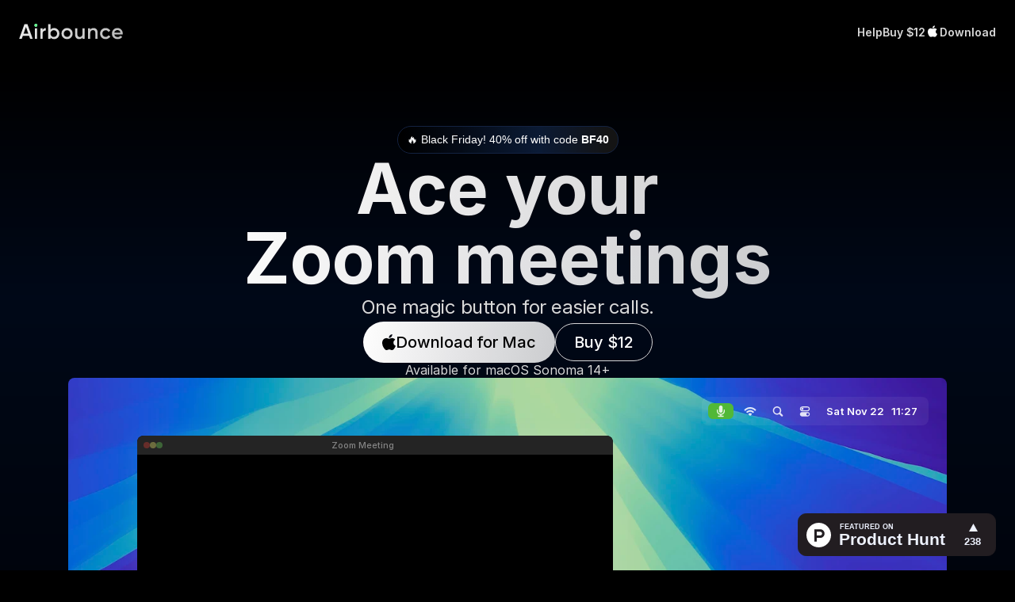

--- FILE ---
content_type: text/html
request_url: https://www.airbounce.co/
body_size: 49429
content:
<!doctype html>
<!-- ✨ Built with Framer • https://www.framer.com/ -->
<html lang="en-US">
<head>
    <meta charset="utf-8">
    
    
    <script>try{if(localStorage.get("__framer_force_showing_editorbar_since")){const n=document.createElement("link");n.rel = "modulepreload";n.href="https://framer.com/edit/init.mjs";document.head.appendChild(n)}}catch(e){}</script>
    <!-- Start of headStart -->
    <!-- Start cookieyes banner --> <script id="cookieyes" type="text/javascript" src="https://cdn-cookieyes.com/client_data/f1508b1d3752addba581ca95/script.js"></script> <!-- End cookieyes banner --> 

<!-- 
Resource: Macbook Pro Keyboard 
Creator: Raycast 
Published by: Daniel Hollick (dan@raycast.com) 
Modified by: Tomas Kupka (tomas@uxgood.com) 
License: CC BY 4.0 
Link: https://www.figma.com/community/file/1274348613911573606 
-->

    <!-- End of headStart -->
    <meta name="viewport" content="width=device-width">
    <meta name="generator" content="Framer 569b461">
    <title>Airbounce for Mac</title>
    <meta name="description" content="Ace your Zoom meetings. One magic button to join, talk, mute, or leave calls.">
    <meta name="framer-search-index" content="https://framerusercontent.com/sites/4glG2PE2qoYAwDMCjhQ6ry/searchIndex-ZTr2kMcgiyMk.json">
    <meta name="framer-search-index-fallback" content="https://framerusercontent.com/sites/4glG2PE2qoYAwDMCjhQ6ry/searchIndex-dy981ZGdWHWZ.json">
    <link href="https://framerusercontent.com/images/XfNbxu2GTjQt5Tinh34KkLZrnQ.png" rel="icon" media="(prefers-color-scheme: light)">
    <link href="https://framerusercontent.com/images/XfNbxu2GTjQt5Tinh34KkLZrnQ.png" rel="icon" media="(prefers-color-scheme: dark)">
    <!-- Open Graph / Facebook -->
    <meta property="og:type" content="website">
    <meta property="og:title" content="Airbounce for Mac">
    <meta property="og:description" content="Ace your Zoom meetings. One magic button to join, talk, mute, or leave calls.">
    <meta property="og:image" content="https://framerusercontent.com/assets/bqtdYEIe9hnzouhMbO65qEUoE.png">
    <!-- Twitter -->
    <meta name="twitter:card" content="summary_large_image">
    <meta name="twitter:title" content="Airbounce for Mac">
    <meta name="twitter:description" content="Ace your Zoom meetings. One magic button to join, talk, mute, or leave calls.">
    <meta name="twitter:image" content="https://framerusercontent.com/assets/bqtdYEIe9hnzouhMbO65qEUoE.png">
    
    <!-- Global site tag (gtag.js) - Google Analytics -->
    <script async src="https://www.googletagmanager.com/gtag/js?id=G-H8GRJQ1RWD"></script>
    <script>
      window.dataLayer = window.dataLayer || [];
      function gtag(){window.dataLayer.push(arguments);}
      gtag('js', new Date());
      gtag('config', 'G-H8GRJQ1RWD');
    </script>
    
    <style data-framer-font-css>/* cyrillic-ext */
@font-face {
  font-family: 'Roboto';
  font-style: normal;
  font-weight: 400;
  font-stretch: 100%;
  font-display: swap;
  src: url(https://fonts.gstatic.com/s/roboto/v50/KFOMCnqEu92Fr1ME7kSn66aGLdTylUAMQXC89YmC2DPNWubEbVmZiArmlw.woff2) format('woff2');
  unicode-range: U+0460-052F, U+1C80-1C8A, U+20B4, U+2DE0-2DFF, U+A640-A69F, U+FE2E-FE2F;
}
/* cyrillic */
@font-face {
  font-family: 'Roboto';
  font-style: normal;
  font-weight: 400;
  font-stretch: 100%;
  font-display: swap;
  src: url(https://fonts.gstatic.com/s/roboto/v50/KFOMCnqEu92Fr1ME7kSn66aGLdTylUAMQXC89YmC2DPNWubEbVmQiArmlw.woff2) format('woff2');
  unicode-range: U+0301, U+0400-045F, U+0490-0491, U+04B0-04B1, U+2116;
}
/* greek-ext */
@font-face {
  font-family: 'Roboto';
  font-style: normal;
  font-weight: 400;
  font-stretch: 100%;
  font-display: swap;
  src: url(https://fonts.gstatic.com/s/roboto/v50/KFOMCnqEu92Fr1ME7kSn66aGLdTylUAMQXC89YmC2DPNWubEbVmYiArmlw.woff2) format('woff2');
  unicode-range: U+1F00-1FFF;
}
/* greek */
@font-face {
  font-family: 'Roboto';
  font-style: normal;
  font-weight: 400;
  font-stretch: 100%;
  font-display: swap;
  src: url(https://fonts.gstatic.com/s/roboto/v50/KFOMCnqEu92Fr1ME7kSn66aGLdTylUAMQXC89YmC2DPNWubEbVmXiArmlw.woff2) format('woff2');
  unicode-range: U+0370-0377, U+037A-037F, U+0384-038A, U+038C, U+038E-03A1, U+03A3-03FF;
}
/* math */
@font-face {
  font-family: 'Roboto';
  font-style: normal;
  font-weight: 400;
  font-stretch: 100%;
  font-display: swap;
  src: url(https://fonts.gstatic.com/s/roboto/v50/KFOMCnqEu92Fr1ME7kSn66aGLdTylUAMQXC89YmC2DPNWubEbVnoiArmlw.woff2) format('woff2');
  unicode-range: U+0302-0303, U+0305, U+0307-0308, U+0310, U+0312, U+0315, U+031A, U+0326-0327, U+032C, U+032F-0330, U+0332-0333, U+0338, U+033A, U+0346, U+034D, U+0391-03A1, U+03A3-03A9, U+03B1-03C9, U+03D1, U+03D5-03D6, U+03F0-03F1, U+03F4-03F5, U+2016-2017, U+2034-2038, U+203C, U+2040, U+2043, U+2047, U+2050, U+2057, U+205F, U+2070-2071, U+2074-208E, U+2090-209C, U+20D0-20DC, U+20E1, U+20E5-20EF, U+2100-2112, U+2114-2115, U+2117-2121, U+2123-214F, U+2190, U+2192, U+2194-21AE, U+21B0-21E5, U+21F1-21F2, U+21F4-2211, U+2213-2214, U+2216-22FF, U+2308-230B, U+2310, U+2319, U+231C-2321, U+2336-237A, U+237C, U+2395, U+239B-23B7, U+23D0, U+23DC-23E1, U+2474-2475, U+25AF, U+25B3, U+25B7, U+25BD, U+25C1, U+25CA, U+25CC, U+25FB, U+266D-266F, U+27C0-27FF, U+2900-2AFF, U+2B0E-2B11, U+2B30-2B4C, U+2BFE, U+3030, U+FF5B, U+FF5D, U+1D400-1D7FF, U+1EE00-1EEFF;
}
/* symbols */
@font-face {
  font-family: 'Roboto';
  font-style: normal;
  font-weight: 400;
  font-stretch: 100%;
  font-display: swap;
  src: url(https://fonts.gstatic.com/s/roboto/v50/KFOMCnqEu92Fr1ME7kSn66aGLdTylUAMQXC89YmC2DPNWubEbVn6iArmlw.woff2) format('woff2');
  unicode-range: U+0001-000C, U+000E-001F, U+007F-009F, U+20DD-20E0, U+20E2-20E4, U+2150-218F, U+2190, U+2192, U+2194-2199, U+21AF, U+21E6-21F0, U+21F3, U+2218-2219, U+2299, U+22C4-22C6, U+2300-243F, U+2440-244A, U+2460-24FF, U+25A0-27BF, U+2800-28FF, U+2921-2922, U+2981, U+29BF, U+29EB, U+2B00-2BFF, U+4DC0-4DFF, U+FFF9-FFFB, U+10140-1018E, U+10190-1019C, U+101A0, U+101D0-101FD, U+102E0-102FB, U+10E60-10E7E, U+1D2C0-1D2D3, U+1D2E0-1D37F, U+1F000-1F0FF, U+1F100-1F1AD, U+1F1E6-1F1FF, U+1F30D-1F30F, U+1F315, U+1F31C, U+1F31E, U+1F320-1F32C, U+1F336, U+1F378, U+1F37D, U+1F382, U+1F393-1F39F, U+1F3A7-1F3A8, U+1F3AC-1F3AF, U+1F3C2, U+1F3C4-1F3C6, U+1F3CA-1F3CE, U+1F3D4-1F3E0, U+1F3ED, U+1F3F1-1F3F3, U+1F3F5-1F3F7, U+1F408, U+1F415, U+1F41F, U+1F426, U+1F43F, U+1F441-1F442, U+1F444, U+1F446-1F449, U+1F44C-1F44E, U+1F453, U+1F46A, U+1F47D, U+1F4A3, U+1F4B0, U+1F4B3, U+1F4B9, U+1F4BB, U+1F4BF, U+1F4C8-1F4CB, U+1F4D6, U+1F4DA, U+1F4DF, U+1F4E3-1F4E6, U+1F4EA-1F4ED, U+1F4F7, U+1F4F9-1F4FB, U+1F4FD-1F4FE, U+1F503, U+1F507-1F50B, U+1F50D, U+1F512-1F513, U+1F53E-1F54A, U+1F54F-1F5FA, U+1F610, U+1F650-1F67F, U+1F687, U+1F68D, U+1F691, U+1F694, U+1F698, U+1F6AD, U+1F6B2, U+1F6B9-1F6BA, U+1F6BC, U+1F6C6-1F6CF, U+1F6D3-1F6D7, U+1F6E0-1F6EA, U+1F6F0-1F6F3, U+1F6F7-1F6FC, U+1F700-1F7FF, U+1F800-1F80B, U+1F810-1F847, U+1F850-1F859, U+1F860-1F887, U+1F890-1F8AD, U+1F8B0-1F8BB, U+1F8C0-1F8C1, U+1F900-1F90B, U+1F93B, U+1F946, U+1F984, U+1F996, U+1F9E9, U+1FA00-1FA6F, U+1FA70-1FA7C, U+1FA80-1FA89, U+1FA8F-1FAC6, U+1FACE-1FADC, U+1FADF-1FAE9, U+1FAF0-1FAF8, U+1FB00-1FBFF;
}
/* vietnamese */
@font-face {
  font-family: 'Roboto';
  font-style: normal;
  font-weight: 400;
  font-stretch: 100%;
  font-display: swap;
  src: url(https://fonts.gstatic.com/s/roboto/v50/KFOMCnqEu92Fr1ME7kSn66aGLdTylUAMQXC89YmC2DPNWubEbVmbiArmlw.woff2) format('woff2');
  unicode-range: U+0102-0103, U+0110-0111, U+0128-0129, U+0168-0169, U+01A0-01A1, U+01AF-01B0, U+0300-0301, U+0303-0304, U+0308-0309, U+0323, U+0329, U+1EA0-1EF9, U+20AB;
}
/* latin-ext */
@font-face {
  font-family: 'Roboto';
  font-style: normal;
  font-weight: 400;
  font-stretch: 100%;
  font-display: swap;
  src: url(https://fonts.gstatic.com/s/roboto/v50/KFOMCnqEu92Fr1ME7kSn66aGLdTylUAMQXC89YmC2DPNWubEbVmaiArmlw.woff2) format('woff2');
  unicode-range: U+0100-02BA, U+02BD-02C5, U+02C7-02CC, U+02CE-02D7, U+02DD-02FF, U+0304, U+0308, U+0329, U+1D00-1DBF, U+1E00-1E9F, U+1EF2-1EFF, U+2020, U+20A0-20AB, U+20AD-20C0, U+2113, U+2C60-2C7F, U+A720-A7FF;
}
/* latin */
@font-face {
  font-family: 'Roboto';
  font-style: normal;
  font-weight: 400;
  font-stretch: 100%;
  font-display: swap;
  src: url(https://fonts.gstatic.com/s/roboto/v50/KFOMCnqEu92Fr1ME7kSn66aGLdTylUAMQXC89YmC2DPNWubEbVmUiAo.woff2) format('woff2');
  unicode-range: U+0000-00FF, U+0131, U+0152-0153, U+02BB-02BC, U+02C6, U+02DA, U+02DC, U+0304, U+0308, U+0329, U+2000-206F, U+20AC, U+2122, U+2191, U+2193, U+2212, U+2215, U+FEFF, U+FFFD;
}

@font-face { font-family: "Inter"; src: url("https://framerusercontent.com/assets/DpPBYI0sL4fYLgAkX8KXOPVt7c.woff2"); font-display: swap; font-style: normal; font-weight: 700; unicode-range: U+0460-052F, U+1C80-1C88, U+20B4, U+2DE0-2DFF, U+A640-A69F, U+FE2E-FE2F }
@font-face { font-family: "Inter"; src: url("https://framerusercontent.com/assets/4RAEQdEOrcnDkhHiiCbJOw92Lk.woff2"); font-display: swap; font-style: normal; font-weight: 700; unicode-range: U+0301, U+0400-045F, U+0490-0491, U+04B0-04B1, U+2116 }
@font-face { font-family: "Inter"; src: url("https://framerusercontent.com/assets/1K3W8DizY3v4emK8Mb08YHxTbs.woff2"); font-display: swap; font-style: normal; font-weight: 700; unicode-range: U+1F00-1FFF }
@font-face { font-family: "Inter"; src: url("https://framerusercontent.com/assets/tUSCtfYVM1I1IchuyCwz9gDdQ.woff2"); font-display: swap; font-style: normal; font-weight: 700; unicode-range: U+0370-03FF }
@font-face { font-family: "Inter"; src: url("https://framerusercontent.com/assets/VgYFWiwsAC5OYxAycRXXvhze58.woff2"); font-display: swap; font-style: normal; font-weight: 700; unicode-range: U+0100-024F, U+0259, U+1E00-1EFF, U+2020, U+20A0-20AB, U+20AD-20CF, U+2113, U+2C60-2C7F, U+A720-A7FF }
@font-face { font-family: "Inter"; src: url("https://framerusercontent.com/assets/syRNPWzAMIrcJ3wIlPIP43KjQs.woff2"); font-display: swap; font-style: normal; font-weight: 700; unicode-range: U+0000-00FF, U+0131, U+0152-0153, U+02BB-02BC, U+02C6, U+02DA, U+02DC, U+2000-206F, U+2070, U+2074-207E, U+2080-208E, U+20AC, U+2122, U+2191, U+2193, U+2212, U+2215, U+FEFF, U+FFFD }
@font-face { font-family: "Inter"; src: url("https://framerusercontent.com/assets/GIryZETIX4IFypco5pYZONKhJIo.woff2"); font-display: swap; font-style: normal; font-weight: 700; unicode-range: U+0102-0103, U+0110-0111, U+0128-0129, U+0168-0169, U+01A0-01A1, U+01AF-01B0, U+1EA0-1EF9, U+20AB }
@font-face { font-family: "Inter"; src: url("https://framerusercontent.com/assets/5vvr9Vy74if2I6bQbJvbw7SY1pQ.woff2"); font-display: swap; font-style: normal; font-weight: 400; unicode-range: U+0460-052F, U+1C80-1C88, U+20B4, U+2DE0-2DFF, U+A640-A69F, U+FE2E-FE2F }
@font-face { font-family: "Inter"; src: url("https://framerusercontent.com/assets/EOr0mi4hNtlgWNn9if640EZzXCo.woff2"); font-display: swap; font-style: normal; font-weight: 400; unicode-range: U+0301, U+0400-045F, U+0490-0491, U+04B0-04B1, U+2116 }
@font-face { font-family: "Inter"; src: url("https://framerusercontent.com/assets/Y9k9QrlZAqio88Klkmbd8VoMQc.woff2"); font-display: swap; font-style: normal; font-weight: 400; unicode-range: U+1F00-1FFF }
@font-face { font-family: "Inter"; src: url("https://framerusercontent.com/assets/OYrD2tBIBPvoJXiIHnLoOXnY9M.woff2"); font-display: swap; font-style: normal; font-weight: 400; unicode-range: U+0370-03FF }
@font-face { font-family: "Inter"; src: url("https://framerusercontent.com/assets/JeYwfuaPfZHQhEG8U5gtPDZ7WQ.woff2"); font-display: swap; font-style: normal; font-weight: 400; unicode-range: U+0100-024F, U+0259, U+1E00-1EFF, U+2020, U+20A0-20AB, U+20AD-20CF, U+2113, U+2C60-2C7F, U+A720-A7FF }
@font-face { font-family: "Inter"; src: url("https://framerusercontent.com/assets/GrgcKwrN6d3Uz8EwcLHZxwEfC4.woff2"); font-display: swap; font-style: normal; font-weight: 400; unicode-range: U+0000-00FF, U+0131, U+0152-0153, U+02BB-02BC, U+02C6, U+02DA, U+02DC, U+2000-206F, U+2070, U+2074-207E, U+2080-208E, U+20AC, U+2122, U+2191, U+2193, U+2212, U+2215, U+FEFF, U+FFFD }
@font-face { font-family: "Inter"; src: url("https://framerusercontent.com/assets/b6Y37FthZeALduNqHicBT6FutY.woff2"); font-display: swap; font-style: normal; font-weight: 400; unicode-range: U+0102-0103, U+0110-0111, U+0128-0129, U+0168-0169, U+01A0-01A1, U+01AF-01B0, U+1EA0-1EF9, U+20AB }
@font-face { font-family: "Inter"; src: url("https://framerusercontent.com/assets/5A3Ce6C9YYmCjpQx9M4inSaKU.woff2"); font-display: swap; font-style: normal; font-weight: 500; unicode-range: U+0460-052F, U+1C80-1C88, U+20B4, U+2DE0-2DFF, U+A640-A69F, U+FE2E-FE2F }
@font-face { font-family: "Inter"; src: url("https://framerusercontent.com/assets/Qx95Xyt0Ka3SGhinnbXIGpEIyP4.woff2"); font-display: swap; font-style: normal; font-weight: 500; unicode-range: U+0301, U+0400-045F, U+0490-0491, U+04B0-04B1, U+2116 }
@font-face { font-family: "Inter"; src: url("https://framerusercontent.com/assets/6mJuEAguuIuMog10gGvH5d3cl8.woff2"); font-display: swap; font-style: normal; font-weight: 500; unicode-range: U+1F00-1FFF }
@font-face { font-family: "Inter"; src: url("https://framerusercontent.com/assets/xYYWaj7wCU5zSQH0eXvSaS19wo.woff2"); font-display: swap; font-style: normal; font-weight: 500; unicode-range: U+0370-03FF }
@font-face { font-family: "Inter"; src: url("https://framerusercontent.com/assets/otTaNuNpVK4RbdlT7zDDdKvQBA.woff2"); font-display: swap; font-style: normal; font-weight: 500; unicode-range: U+0100-024F, U+0259, U+1E00-1EFF, U+2020, U+20A0-20AB, U+20AD-20CF, U+2113, U+2C60-2C7F, U+A720-A7FF }
@font-face { font-family: "Inter"; src: url("https://framerusercontent.com/assets/UjlFhCnUjxhNfep4oYBPqnEssyo.woff2"); font-display: swap; font-style: normal; font-weight: 500; unicode-range: U+0000-00FF, U+0131, U+0152-0153, U+02BB-02BC, U+02C6, U+02DA, U+02DC, U+2000-206F, U+2070, U+2074-207E, U+2080-208E, U+20AC, U+2122, U+2191, U+2193, U+2212, U+2215, U+FEFF, U+FFFD }
@font-face { font-family: "Inter"; src: url("https://framerusercontent.com/assets/DolVirEGb34pEXEp8t8FQBSK4.woff2"); font-display: swap; font-style: normal; font-weight: 500; unicode-range: U+0102-0103, U+0110-0111, U+0128-0129, U+0168-0169, U+01A0-01A1, U+01AF-01B0, U+1EA0-1EF9, U+20AB }
@font-face { font-family: "Inter"; src: url("https://framerusercontent.com/assets/hyOgCu0Xnghbimh0pE8QTvtt2AU.woff2"); font-display: swap; font-style: normal; font-weight: 600; unicode-range: U+0460-052F, U+1C80-1C88, U+20B4, U+2DE0-2DFF, U+A640-A69F, U+FE2E-FE2F }
@font-face { font-family: "Inter"; src: url("https://framerusercontent.com/assets/NeGmSOXrPBfEFIy5YZeHq17LEDA.woff2"); font-display: swap; font-style: normal; font-weight: 600; unicode-range: U+0301, U+0400-045F, U+0490-0491, U+04B0-04B1, U+2116 }
@font-face { font-family: "Inter"; src: url("https://framerusercontent.com/assets/oYaAX5himiTPYuN8vLWnqBbfD2s.woff2"); font-display: swap; font-style: normal; font-weight: 600; unicode-range: U+1F00-1FFF }
@font-face { font-family: "Inter"; src: url("https://framerusercontent.com/assets/lEJLP4R0yuCaMCjSXYHtJw72M.woff2"); font-display: swap; font-style: normal; font-weight: 600; unicode-range: U+0370-03FF }
@font-face { font-family: "Inter"; src: url("https://framerusercontent.com/assets/cRJyLNuTJR5jbyKzGi33wU9cqIQ.woff2"); font-display: swap; font-style: normal; font-weight: 600; unicode-range: U+0100-024F, U+0259, U+1E00-1EFF, U+2020, U+20A0-20AB, U+20AD-20CF, U+2113, U+2C60-2C7F, U+A720-A7FF }
@font-face { font-family: "Inter"; src: url("https://framerusercontent.com/assets/yDtI2UI8XcEg1W2je9XPN3Noo.woff2"); font-display: swap; font-style: normal; font-weight: 600; unicode-range: U+0000-00FF, U+0131, U+0152-0153, U+02BB-02BC, U+02C6, U+02DA, U+02DC, U+2000-206F, U+2070, U+2074-207E, U+2080-208E, U+20AC, U+2122, U+2191, U+2193, U+2212, U+2215, U+FEFF, U+FFFD }
@font-face { font-family: "Inter"; src: url("https://framerusercontent.com/assets/A0Wcc7NgXMjUuFdquHDrIZpzZw0.woff2"); font-display: swap; font-style: normal; font-weight: 600; unicode-range: U+0102-0103, U+0110-0111, U+0128-0129, U+0168-0169, U+01A0-01A1, U+01AF-01B0, U+1EA0-1EF9, U+20AB }
@font-face { font-family: "Inter"; src: url("https://framerusercontent.com/assets/vQyevYAyHtARFwPqUzQGpnDs.woff2"); font-display: swap; font-style: normal; font-weight: 400; unicode-range: U+0000-00FF, U+0131, U+0152-0153, U+02BB-02BC, U+02C6, U+02DA, U+02DC, U+2000-206F, U+2074, U+20AC, U+2122, U+2191, U+2193, U+2212, U+2215, U+FEFF, U+FFFD }
@font-face { font-family: "Roboto Placeholder"; src: local("Arial"); ascent-override: 92.43%; descent-override: 24.32%; line-gap-override: 0.00%; size-adjust: 100.37% }
@font-face { font-family: "Inter Placeholder"; src: local("Arial"); ascent-override: 89.79%; descent-override: 22.36%; line-gap-override: 0.00%; size-adjust: 107.89% }</style>
    <link href="https://fonts.gstatic.com" rel="preconnect" crossorigin>
    <meta name="robots" content="max-image-preview:large"><link rel="canonical" href="https://www.airbounce.co/"><meta property="og:url" content="https://www.airbounce.co/"><style data-framer-breakpoint-css>@media(min-width: 1200px){.hidden-p6jqya{display:none!important}}@media(min-width: 810px) and (max-width: 1199.98px){.hidden-metqfu{display:none!important}}@media(max-width: 809.98px){.hidden-17vb8e6{display:none!important}}</style><style data-framer-css-ssr-minified data-framer-components="framer-lib-cursors-host framer-jC5Zy PropertyOverrides framer-ecdiq framer-CbFPC framer-UNI1F framer-wxU8V framer-z5pSJ framer-b6vSE framer-OnqPJ framer-tZVdu framer-aViNz framer-r4wYS framer-ODHe2 framer-oBQjA framer-sAPEr framer-yX275 framer-1tXXj framer-S5oLG framer-fyf6Z">html,body,#main{box-sizing:border-box;margin:0;padding:0}:root{-webkit-font-smoothing:antialiased;-moz-osx-font-smoothing:grayscale}*{box-sizing:border-box;-webkit-font-smoothing:inherit}h1,h2,h3,h4,h5,h6,p,figure{margin:0}body,input,textarea,select,button{font-family:sans-serif;font-size:12px}body{--framer-will-change-override:none}@supports (background:-webkit-named-image(i)) and (not (grid-template-rows:subgrid)){body{--framer-will-change-override:transform}}body{--framer-will-change-filter-override:none}@supports (background:-webkit-named-image(i)) and (not (position-area:top right)){body{--framer-will-change-filter-override:filter}}[data-framer-component-type]{position:absolute}[data-framer-component-type=Text]{cursor:inherit}[data-framer-component-text-autosized] *{white-space:pre}[data-framer-component-type=Text]>*{text-align:var(--framer-text-alignment,start)}[data-framer-component-type=Text] span span,[data-framer-component-type=Text] p span,[data-framer-component-type=Text] h1 span,[data-framer-component-type=Text] h2 span,[data-framer-component-type=Text] h3 span,[data-framer-component-type=Text] h4 span,[data-framer-component-type=Text] h5 span,[data-framer-component-type=Text] h6 span{display:block}[data-framer-component-type=Text] span span span,[data-framer-component-type=Text] p span span,[data-framer-component-type=Text] h1 span span,[data-framer-component-type=Text] h2 span span,[data-framer-component-type=Text] h3 span span,[data-framer-component-type=Text] h4 span span,[data-framer-component-type=Text] h5 span span,[data-framer-component-type=Text] h6 span span{display:unset}[data-framer-component-type=Text] div div span,[data-framer-component-type=Text] a div span,[data-framer-component-type=Text] span span span,[data-framer-component-type=Text] p span span,[data-framer-component-type=Text] h1 span span,[data-framer-component-type=Text] h2 span span,[data-framer-component-type=Text] h3 span span,[data-framer-component-type=Text] h4 span span,[data-framer-component-type=Text] h5 span span,[data-framer-component-type=Text] h6 span span,[data-framer-component-type=Text] a{font-family:var(--font-family);font-style:var(--font-style);font-weight:min(calc(var(--framer-font-weight-increase,0) + var(--font-weight,400)),900);color:var(--text-color);letter-spacing:var(--letter-spacing);font-size:var(--font-size);text-transform:var(--text-transform);--text-decoration:var(--framer-text-decoration-style,solid)var(--framer-text-decoration,none)var(--framer-text-decoration-color,currentcolor)var(--framer-text-decoration-thickness,auto);--text-decoration-skip-ink:var(--framer-text-decoration-skip-ink);--text-underline-offset:var(--framer-text-decoration-offset);line-height:var(--line-height);--font-family:var(--framer-font-family);--font-style:var(--framer-font-style);--font-weight:var(--framer-font-weight);--text-color:var(--framer-text-color);--letter-spacing:var(--framer-letter-spacing);--font-size:var(--framer-font-size);--text-transform:var(--framer-text-transform);--line-height:var(--framer-line-height)}[data-framer-component-type=Text] a,[data-framer-component-type=Text] a div span,[data-framer-component-type=Text] a span span span,[data-framer-component-type=Text] a p span span,[data-framer-component-type=Text] a h1 span span,[data-framer-component-type=Text] a h2 span span,[data-framer-component-type=Text] a h3 span span,[data-framer-component-type=Text] a h4 span span,[data-framer-component-type=Text] a h5 span span,[data-framer-component-type=Text] a h6 span span{--font-family:var(--framer-link-font-family,var(--framer-font-family));--font-style:var(--framer-link-font-style,var(--framer-font-style));--font-weight:var(--framer-link-font-weight,var(--framer-font-weight));--text-color:var(--framer-link-text-color,var(--framer-text-color));--font-size:var(--framer-link-font-size,var(--framer-font-size));--text-transform:var(--framer-link-text-transform,var(--framer-text-transform));--text-decoration:var(--framer-link-text-decoration-style,var(--framer-text-decoration-style,solid))var(--framer-link-text-decoration,var(--framer-text-decoration,none))var(--framer-link-text-decoration-color,var(--framer-text-decoration-color,currentcolor))var(--framer-link-text-decoration-thickness,var(--framer-text-decoration-thickness,auto));--text-decoration-skip-ink:var(--framer-link-text-decoration-skip-ink,var(--framer-text-decoration-skip-ink));--text-underline-offset:var(--framer-link-text-decoration-offset,var(--framer-text-decoration-offset))}[data-framer-component-type=Text] a:hover,[data-framer-component-type=Text] a div span:hover,[data-framer-component-type=Text] a span span span:hover,[data-framer-component-type=Text] a p span span:hover,[data-framer-component-type=Text] a h1 span span:hover,[data-framer-component-type=Text] a h2 span span:hover,[data-framer-component-type=Text] a h3 span span:hover,[data-framer-component-type=Text] a h4 span span:hover,[data-framer-component-type=Text] a h5 span span:hover,[data-framer-component-type=Text] a h6 span span:hover{--font-family:var(--framer-link-hover-font-family,var(--framer-link-font-family,var(--framer-font-family)));--font-style:var(--framer-link-hover-font-style,var(--framer-link-font-style,var(--framer-font-style)));--font-weight:var(--framer-link-hover-font-weight,var(--framer-link-font-weight,var(--framer-font-weight)));--text-color:var(--framer-link-hover-text-color,var(--framer-link-text-color,var(--framer-text-color)));--font-size:var(--framer-link-hover-font-size,var(--framer-link-font-size,var(--framer-font-size)));--text-transform:var(--framer-link-hover-text-transform,var(--framer-link-text-transform,var(--framer-text-transform)));--text-decoration:var(--framer-link-hover-text-decoration-style,var(--framer-link-text-decoration-style,var(--framer-text-decoration-style,solid)))var(--framer-link-hover-text-decoration,var(--framer-link-text-decoration,var(--framer-text-decoration,none)))var(--framer-link-hover-text-decoration-color,var(--framer-link-text-decoration-color,var(--framer-text-decoration-color,currentcolor)))var(--framer-link-hover-text-decoration-thickness,var(--framer-link-text-decoration-thickness,var(--framer-text-decoration-thickness,auto)));--text-decoration-skip-ink:var(--framer-link-hover-text-decoration-skip-ink,var(--framer-link-text-decoration-skip-ink,var(--framer-text-decoration-skip-ink)));--text-underline-offset:var(--framer-link-hover-text-decoration-offset,var(--framer-link-text-decoration-offset,var(--framer-text-decoration-offset)))}[data-framer-component-type=Text].isCurrent a,[data-framer-component-type=Text].isCurrent a div span,[data-framer-component-type=Text].isCurrent a span span span,[data-framer-component-type=Text].isCurrent a p span span,[data-framer-component-type=Text].isCurrent a h1 span span,[data-framer-component-type=Text].isCurrent a h2 span span,[data-framer-component-type=Text].isCurrent a h3 span span,[data-framer-component-type=Text].isCurrent a h4 span span,[data-framer-component-type=Text].isCurrent a h5 span span,[data-framer-component-type=Text].isCurrent a h6 span span{--font-family:var(--framer-link-current-font-family,var(--framer-link-font-family,var(--framer-font-family)));--font-style:var(--framer-link-current-font-style,var(--framer-link-font-style,var(--framer-font-style)));--font-weight:var(--framer-link-current-font-weight,var(--framer-link-font-weight,var(--framer-font-weight)));--text-color:var(--framer-link-current-text-color,var(--framer-link-text-color,var(--framer-text-color)));--font-size:var(--framer-link-current-font-size,var(--framer-link-font-size,var(--framer-font-size)));--text-transform:var(--framer-link-current-text-transform,var(--framer-link-text-transform,var(--framer-text-transform)));--text-decoration:var(--framer-link-current-text-decoration-style,var(--framer-link-text-decoration-style,var(--framer-text-decoration-style,solid)))var(--framer-link-current-text-decoration,var(--framer-link-text-decoration,var(--framer-text-decoration,none)))var(--framer-link-current-text-decoration-color,var(--framer-link-text-decoration-color,var(--framer-text-decoration-color,currentcolor)))var(--framer-link-current-text-decoration-thickness,var(--framer-link-text-decoration-thickness,var(--framer-text-decoration-thickness,auto)));--text-decoration-skip-ink:var(--framer-link-current-text-decoration-skip-ink,var(--framer-link-text-decoration-skip-ink,var(--framer-text-decoration-skip-ink)));--text-underline-offset:var(--framer-link-current-text-decoration-offset,var(--framer-link-text-decoration-offset,var(--framer-text-decoration-offset)))}[data-framer-component-type=RichTextContainer]{outline:none;flex-direction:column;flex-shrink:0;justify-content:flex-start;display:flex}p.framer-text,div.framer-text,figure.framer-text,h1.framer-text,h2.framer-text,h3.framer-text,h4.framer-text,h5.framer-text,h6.framer-text,ol.framer-text,ul.framer-text{margin:0;padding:0}p.framer-text,div.framer-text,h1.framer-text,h2.framer-text,h3.framer-text,h4.framer-text,h5.framer-text,h6.framer-text,li.framer-text,ol.framer-text,ul.framer-text,mark.framer-text,span.framer-text:not([data-text-fill]){font-family:var(--framer-blockquote-font-family,var(--framer-font-family,Inter,Inter Placeholder,sans-serif));font-style:var(--framer-blockquote-font-style,var(--framer-font-style,normal));font-weight:var(--framer-blockquote-font-weight,var(--framer-font-weight,400));color:var(--framer-blockquote-text-color,var(--framer-text-color,#000));font-size:calc(var(--framer-blockquote-font-size,var(--framer-font-size,16px))*var(--framer-font-size-scale,1));letter-spacing:var(--framer-blockquote-letter-spacing,var(--framer-letter-spacing,0));text-transform:var(--framer-blockquote-text-transform,var(--framer-text-transform,none));-webkit-text-decoration-line:var(--framer-blockquote-text-decoration,var(--framer-text-decoration,initial));text-decoration-line:var(--framer-blockquote-text-decoration,var(--framer-text-decoration,initial));-webkit-text-decoration-style:var(--framer-blockquote-text-decoration-style,var(--framer-text-decoration-style,initial));text-decoration-style:var(--framer-blockquote-text-decoration-style,var(--framer-text-decoration-style,initial));-webkit-text-decoration-color:var(--framer-blockquote-text-decoration-color,var(--framer-text-decoration-color,initial));text-decoration-color:var(--framer-blockquote-text-decoration-color,var(--framer-text-decoration-color,initial));text-decoration-thickness:var(--framer-blockquote-text-decoration-thickness,var(--framer-text-decoration-thickness,initial));text-decoration-skip-ink:var(--framer-blockquote-text-decoration-skip-ink,var(--framer-text-decoration-skip-ink,initial));text-underline-offset:var(--framer-blockquote-text-decoration-offset,var(--framer-text-decoration-offset,initial));line-height:var(--framer-blockquote-line-height,var(--framer-line-height,1.2em));text-align:var(--framer-blockquote-text-alignment,var(--framer-text-alignment,start));-webkit-text-stroke-width:var(--framer-text-stroke-width,initial);-webkit-text-stroke-color:var(--framer-text-stroke-color,initial);-moz-font-feature-settings:var(--framer-font-open-type-features,initial);-webkit-font-feature-settings:var(--framer-font-open-type-features,initial);font-feature-settings:var(--framer-font-open-type-features,initial);font-variation-settings:var(--framer-font-variation-axes,normal);text-wrap:var(--framer-text-wrap-override,var(--framer-text-wrap))}mark.framer-text,p.framer-text,div.framer-text,h1.framer-text,h2.framer-text,h3.framer-text,h4.framer-text,h5.framer-text,h6.framer-text,li.framer-text,ol.framer-text,ul.framer-text{background-color:var(--framer-blockquote-text-background-color,var(--framer-text-background-color,initial));border-radius:var(--framer-blockquote-text-background-radius,var(--framer-text-background-radius,initial));padding:var(--framer-blockquote-text-background-padding,var(--framer-text-background-padding,initial))}@supports not (color:color(display-p3 1 1 1)){p.framer-text,div.framer-text,h1.framer-text,h2.framer-text,h3.framer-text,h4.framer-text,h5.framer-text,h6.framer-text,li.framer-text,ol.framer-text,ul.framer-text,span.framer-text:not([data-text-fill]){color:var(--framer-blockquote-text-color-rgb,var(--framer-blockquote-text-color,var(--framer-text-color-rgb,var(--framer-text-color,#000))));-webkit-text-stroke-color:var(--framer-text-stroke-color-rgb,var(--framer-text-stroke-color,initial))}mark.framer-text{background-color:var(--framer-blockquote-text-background-color-rgb,var(--framer-blockquote-text-background-color,var(--framer-text-background-color-rgb,var(--framer-text-background-color,initial))))}}.framer-fit-text .framer-text{white-space:nowrap;white-space-collapse:preserve}strong.framer-text{font-family:var(--framer-blockquote-font-family-bold,var(--framer-font-family-bold));font-style:var(--framer-blockquote-font-style-bold,var(--framer-font-style-bold));font-weight:var(--framer-blockquote-font-weight-bold,var(--framer-font-weight-bold,bolder));font-variation-settings:var(--framer-blockquote-font-variation-axes-bold,var(--framer-font-variation-axes-bold))}em.framer-text{font-family:var(--framer-blockquote-font-family-italic,var(--framer-font-family-italic));font-style:var(--framer-blockquote-font-style-italic,var(--framer-font-style-italic,italic));font-weight:var(--framer-blockquote-font-weight-italic,var(--framer-font-weight-italic));font-variation-settings:var(--framer-blockquote-font-variation-axes-italic,var(--framer-font-variation-axes-italic))}em.framer-text>strong.framer-text{font-family:var(--framer-blockquote-font-family-bold-italic,var(--framer-font-family-bold-italic));font-style:var(--framer-blockquote-font-style-bold-italic,var(--framer-font-style-bold-italic,italic));font-weight:var(--framer-blockquote-font-weight-bold-italic,var(--framer-font-weight-bold-italic,bolder));font-variation-settings:var(--framer-blockquote-font-variation-axes-bold-italic,var(--framer-font-variation-axes-bold-italic))}p.framer-text:not(:first-child),div.framer-text:not(:first-child),h1.framer-text:not(:first-child),h2.framer-text:not(:first-child),h3.framer-text:not(:first-child),h4.framer-text:not(:first-child),h5.framer-text:not(:first-child),h6.framer-text:not(:first-child),ol.framer-text:not(:first-child),ul.framer-text:not(:first-child),blockquote.framer-text:not(:first-child),table.framer-text:not(:first-child),figure.framer-text:not(:first-child),.framer-image.framer-text:not(:first-child){margin-top:var(--framer-blockquote-paragraph-spacing,var(--framer-paragraph-spacing,0))}li.framer-text>ul.framer-text:nth-child(2),li.framer-text>ol.framer-text:nth-child(2){margin-top:0}.framer-text[data-text-fill]{-webkit-text-fill-color:transparent;padding:max(0em,calc(calc(1.3em - var(--framer-blockquote-line-height,var(--framer-line-height,1.3em)))/2));margin:min(0em,calc(calc(1.3em - var(--framer-blockquote-line-height,var(--framer-line-height,1.3em)))/-2));-webkit-background-clip:text;background-clip:text;display:inline-block}code.framer-text,code.framer-text span.framer-text:not([data-text-fill]){font-family:var(--framer-code-font-family,var(--framer-font-family,Inter,Inter Placeholder,sans-serif));font-style:var(--framer-blockquote-font-style,var(--framer-code-font-style,var(--framer-font-style,normal)));font-weight:var(--framer-blockquote-font-weight,var(--framer-code-font-weight,var(--framer-font-weight,400)));color:var(--framer-blockquote-text-color,var(--framer-code-text-color,var(--framer-text-color,#000)));font-size:calc(var(--framer-blockquote-font-size,var(--framer-font-size,16px))*var(--framer-font-size-scale,1));letter-spacing:var(--framer-blockquote-letter-spacing,var(--framer-letter-spacing,0));line-height:var(--framer-blockquote-line-height,var(--framer-line-height,1.2em))}@supports not (color:color(display-p3 1 1 1)){code.framer-text,code.framer-text span.framer-text:not([data-text-fill]){color:var(--framer-blockquote-text-color-rgb,var(--framer-blockquote-text-color,var(--framer-code-text-color-rgb,var(--framer-code-text-color,var(--framer-text-color-rgb,var(--framer-text-color,#000))))))}}blockquote.framer-text{unicode-bidi:initial;margin-block-start:initial;margin-block-end:initial;margin-inline-start:initial;margin-inline-end:initial}a.framer-text,a.framer-text span.framer-text:not([data-text-fill]),span.framer-text[data-nested-link],span.framer-text[data-nested-link] span.framer-text:not([data-text-fill]){color:inherit;font-family:var(--framer-blockquote-font-family,var(--framer-link-font-family,var(--framer-font-family,Inter,Inter Placeholder,sans-serif)));font-style:var(--framer-blockquote-font-style,var(--framer-link-font-style,var(--framer-font-style,normal)));font-weight:var(--framer-blockquote-font-weight,var(--framer-link-font-weight,var(--framer-font-weight,400)));font-size:calc(var(--framer-blockquote-font-size,var(--framer-font-size,16px))*var(--framer-font-size-scale,1));text-transform:var(--framer-blockquote-text-transform,var(--framer-link-text-transform,var(--framer-text-transform,none)));cursor:var(--framer-custom-cursors,pointer);background-color:initial;border-radius:var(--framer-link-text-background-radius,initial);padding:var(--framer-link-text-background-padding,initial)}a.framer-text,span.framer-text[data-nested-link]{color:var(--framer-blockquote-text-color,var(--framer-link-text-color,var(--framer-text-color,#000)));-webkit-text-decoration-line:var(--framer-blockquote-text-decoration,var(--framer-link-text-decoration,var(--framer-text-decoration,initial)));text-decoration-line:var(--framer-blockquote-text-decoration,var(--framer-link-text-decoration,var(--framer-text-decoration,initial)));-webkit-text-decoration-style:var(--framer-blockquote-text-decoration-style,var(--framer-link-text-decoration-style,var(--framer-text-decoration-style,initial)));text-decoration-style:var(--framer-blockquote-text-decoration-style,var(--framer-link-text-decoration-style,var(--framer-text-decoration-style,initial)));-webkit-text-decoration-color:var(--framer-blockquote-text-decoration-color,var(--framer-link-text-decoration-color,var(--framer-text-decoration-color,initial)));text-decoration-color:var(--framer-blockquote-text-decoration-color,var(--framer-link-text-decoration-color,var(--framer-text-decoration-color,initial)));text-decoration-thickness:var(--framer-blockquote-text-decoration-thickness,var(--framer-link-text-decoration-thickness,var(--framer-text-decoration-thickness,initial)));text-decoration-skip-ink:var(--framer-blockquote-text-decoration-skip-ink,var(--framer-link-text-decoration-skip-ink,var(--framer-text-decoration-skip-ink,initial)));text-underline-offset:var(--framer-blockquote-text-decoration-offset,var(--framer-link-text-decoration-offset,var(--framer-text-decoration-offset,initial)));background-color:var(--framer-link-text-background-color,initial)}@supports not (color:color(display-p3 1 1 1)){a.framer-text,span.framer-text[data-nested-link]{color:var(--framer-blockquote-text-color-rgb,var(--framer-blockquote-text-color,var(--framer-link-text-color-rgb,var(--framer-link-text-color,var(--framer-text-color-rgb,var(--framer-text-color,#000))))));background-color:var(--framer-link-text-background-color-rgb,var(--framer-link-text-background-color,initial));-webkit-text-decoration-color:var(--framer-link-text-decoration-color-rgb,var(--framer-link-text-decoration-color,var(--framer-text-decoration-color-rgb,var(--framer-text-decoration-color,currentcolor))));text-decoration-color:var(--framer-link-text-decoration-color-rgb,var(--framer-link-text-decoration-color,var(--framer-text-decoration-color-rgb,var(--framer-text-decoration-color,currentcolor))))}}code.framer-text a.framer-text,code.framer-text a.framer-text span.framer-text:not([data-text-fill]),code.framer-text span.framer-text[data-nested-link],code.framer-text span.framer-text[data-nested-link] span.framer-text:not([data-text-fill]){font-family:var(--framer-code-font-family,var(--framer-font-family,Inter,Inter Placeholder,sans-serif));font-style:var(--framer-blockquote-font-style,var(--framer-code-font-style,var(--framer-font-style,normal)));font-weight:var(--framer-blockquote-font-weight,var(--framer-code-font-weight,var(--framer-font-weight,400)));color:inherit;font-size:calc(var(--framer-blockquote-font-size,var(--framer-font-size,16px))*var(--framer-font-size-scale,1))}code.framer-text a.framer-text,code.framer-text span.framer-text[data-nested-link]{color:var(--framer-blockquote-text-color,var(--framer-link-text-color,var(--framer-code-text-color,var(--framer-text-color,#000))))}@supports not (color:color(display-p3 1 1 1)){code.framer-text a.framer-text,code.framer-text a.framer-text span.framer-text:not([data-text-fill]),code.framer-text span.framer-text[data-nested-link],code.framer-text span.framer-text[data-nested-link] span.framer-text:not([data-text-fill]){color:var(--framer-blockquote-text-color-rgb,var(--framer-blockquote-text-color,var(--framer-link-text-color-rgb,var(--framer-link-text-color,var(--framer-code-text-color-rgb,var(--framer-code-text-color,var(--framer-text-color-rgb,var(--framer-text-color,#000))))))))}}a.framer-text:hover,a.framer-text:hover span.framer-text:not([data-text-fill]),span.framer-text[data-nested-link]:hover,span.framer-text[data-nested-link]:hover span.framer-text:not([data-text-fill]){font-family:var(--framer-link-hover-font-family,var(--framer-blockquote-font-family,var(--framer-link-font-family,var(--framer-font-family,Inter,Inter Placeholder,sans-serif))));font-style:var(--framer-link-hover-font-style,var(--framer-blockquote-font-style,var(--framer-link-font-style,var(--framer-font-style,normal))));font-weight:var(--framer-link-hover-font-weight,var(--framer-blockquote-font-weight,var(--framer-link-font-weight,var(--framer-font-weight,400))));font-size:calc(var(--framer-link-hover-font-size,var(--framer-blockquote-font-size,var(--framer-font-size,16px)))*var(--framer-font-size-scale,1));text-transform:var(--framer-link-hover-text-transform,var(--framer-blockquote-text-transform,var(--framer-link-text-transform,var(--framer-text-transform,none))));border-radius:var(--framer-link-hover-text-background-radius,var(--framer-link-text-background-radius,var(--framer-text-background-radius,initial)));padding:var(--framer-link-hover-text-background-padding,var(--framer-link-text-background-padding,var(--framer-text-background-padding,initial)))}a.framer-text:hover,span.framer-text[data-nested-link]:hover{color:var(--framer-link-hover-text-color,var(--framer-blockquote-text-color,var(--framer-link-text-color,var(--framer-text-color,#000))));-webkit-text-decoration-line:var(--framer-link-hover-text-decoration,var(--framer-blockquote-text-decoration,var(--framer-link-text-decoration,var(--framer-text-decoration,initial))));text-decoration-line:var(--framer-link-hover-text-decoration,var(--framer-blockquote-text-decoration,var(--framer-link-text-decoration,var(--framer-text-decoration,initial))));-webkit-text-decoration-style:var(--framer-link-hover-text-decoration-style,var(--framer-blockquote-text-decoration-style,var(--framer-link-text-decoration-style,var(--framer-text-decoration-style,initial))));text-decoration-style:var(--framer-link-hover-text-decoration-style,var(--framer-blockquote-text-decoration-style,var(--framer-link-text-decoration-style,var(--framer-text-decoration-style,initial))));-webkit-text-decoration-color:var(--framer-link-hover-text-decoration-color,var(--framer-blockquote-text-decoration-color,var(--framer-link-text-decoration-color,var(--framer-text-decoration-color,initial))));text-decoration-color:var(--framer-link-hover-text-decoration-color,var(--framer-blockquote-text-decoration-color,var(--framer-link-text-decoration-color,var(--framer-text-decoration-color,initial))));text-decoration-thickness:var(--framer-link-hover-text-decoration-thickness,var(--framer-blockquote-text-decoration-thickness,var(--framer-link-text-decoration-thickness,var(--framer-text-decoration-thickness,initial))));text-decoration-skip-ink:var(--framer-link-hover-text-decoration-skip-ink,var(--framer-blockquote-text-decoration-skip-ink,var(--framer-link-text-decoration-skip-ink,var(--framer-text-decoration-skip-ink,initial))));text-underline-offset:var(--framer-link-hover-text-decoration-offset,var(--framer-blockquote-text-decoration-offset,var(--framer-link-text-decoration-offset,var(--framer-text-decoration-offset,initial))));background-color:var(--framer-link-hover-text-background-color,var(--framer-link-text-background-color,var(--framer-text-background-color,initial)))}@supports not (color:color(display-p3 1 1 1)){a.framer-text:hover,span.framer-text[data-nested-link]:hover{color:var(--framer-link-hover-text-color-rgb,var(--framer-link-hover-text-color,var(--framer-blockquote-text-color-rgb,var(--framer-blockquote-text-color,var(--framer-link-text-color-rgb,var(--framer-link-text-color,var(--framer-text-color-rgb,var(--framer-text-color,#000))))))));background-color:var(--framer-link-hover-text-background-color-rgb,var(--framer-link-hover-text-background-color,var(--framer-link-text-background-color-rgb,var(--framer-link-text-background-color,var(--framer-text-background-color-rgb,var(--framer-text-background-color,initial))))));-webkit-text-decoration-color:var(--framer-link-hover-text-decoration-color-rgb,var(--framer-link-hover-text-decoration-color,var(--framer-link-text-decoration-color-rgb,var(--framer-link-text-decoration-color,var(--framer-text-decoration-color-rgb,var(--framer-text-decoration-color,currentcolor))))));text-decoration-color:var(--framer-link-hover-text-decoration-color-rgb,var(--framer-link-hover-text-decoration-color,var(--framer-link-text-decoration-color-rgb,var(--framer-link-text-decoration-color,var(--framer-text-decoration-color-rgb,var(--framer-text-decoration-color,currentcolor))))))}}code.framer-text a.framer-text:hover,code.framer-text span.framer-text[data-nested-link]:hover{color:var(--framer-link-hover-text-color,var(--framer-blockquote-text-color,var(--framer-link-text-color,var(--framer-code-text-color,var(--framer-text-color,#000)))))}@supports not (color:color(display-p3 1 1 1)){code.framer-text a.framer-text:hover,code.framer-text span.framer-text[data-nested-link]:hover{color:var(--framer-link-hover-text-color-rgb,var(--framer-link-hover-text-color,var(--framer-blockquote-text-color-rgb,var(--framer-blockquote-text-color,var(--framer-link-text-color-rgb,var(--framer-link-text-color,var(--framer-code-text-color-rgb,var(--framer-code-text-color,var(--framer-text-color-rgb,var(--framer-text-color,#000))))))))))}}a.framer-text[data-framer-page-link-current],a.framer-text[data-framer-page-link-current] span.framer-text:not([data-text-fill]),span.framer-text[data-framer-page-link-current],span.framer-text[data-framer-page-link-current] span.framer-text:not([data-text-fill]){font-family:var(--framer-link-current-font-family,var(--framer-link-font-family,var(--framer-font-family,Inter,Inter Placeholder,sans-serif)));font-style:var(--framer-link-current-font-style,var(--framer-link-font-style,var(--framer-font-style,normal)));font-weight:var(--framer-link-current-font-weight,var(--framer-link-font-weight,var(--framer-font-weight,400)));font-size:calc(var(--framer-link-current-font-size,var(--framer-link-font-size,var(--framer-font-size,16px)))*var(--framer-font-size-scale,1));text-transform:var(--framer-link-current-text-transform,var(--framer-link-text-transform,var(--framer-text-transform,none)));border-radius:var(--framer-link-current-text-background-radius,var(--framer-link-text-background-radius,initial));padding:var(--framer-link-current-text-background-padding,var(--framer-link-text-background-padding,initial))}a.framer-text[data-framer-page-link-current],span.framer-text[data-framer-page-link-current]{color:var(--framer-link-current-text-color,var(--framer-link-text-color,var(--framer-text-color,#000)));-webkit-text-decoration-line:var(--framer-link-current-text-decoration,var(--framer-link-text-decoration,var(--framer-text-decoration,initial)));text-decoration-line:var(--framer-link-current-text-decoration,var(--framer-link-text-decoration,var(--framer-text-decoration,initial)));-webkit-text-decoration-style:var(--framer-link-current-text-decoration-style,var(--framer-link-text-decoration-style,var(--framer-text-decoration-style,initial)));text-decoration-style:var(--framer-link-current-text-decoration-style,var(--framer-link-text-decoration-style,var(--framer-text-decoration-style,initial)));-webkit-text-decoration-color:var(--framer-link-current-text-decoration-color,var(--framer-link-text-decoration-color,var(--framer-text-decoration-color,initial)));text-decoration-color:var(--framer-link-current-text-decoration-color,var(--framer-link-text-decoration-color,var(--framer-text-decoration-color,initial)));text-decoration-thickness:var(--framer-link-current-text-decoration-thickness,var(--framer-link-text-decoration-thickness,var(--framer-text-decoration-thickness,initial)));text-decoration-skip-ink:var(--framer-link-current-text-decoration-skip-ink,var(--framer-link-text-decoration-skip-ink,var(--framer-text-decoration-skip-ink,initial)));text-underline-offset:var(--framer-link-current-text-decoration-offset,var(--framer-link-text-decoration-offset,var(--framer-text-decoration-offset,initial)));background-color:var(--framer-link-current-text-background-color,var(--framer-link-text-background-color,var(--framer-text-background-color,initial)))}@supports not (color:color(display-p3 1 1 1)){a.framer-text[data-framer-page-link-current],span.framer-text[data-framer-page-link-current]{color:var(--framer-link-current-text-color-rgb,var(--framer-link-current-text-color,var(--framer-link-text-color-rgb,var(--framer-link-text-color,var(--framer-text-color-rgb,var(--framer-text-color,#000))))));background-color:var(--framer-link-current-text-background-color-rgb,var(--framer-link-current-text-background-color,var(--framer-link-text-background-color-rgb,var(--framer-link-text-background-color,var(--framer-text-background-color-rgb,var(--framer-text-background-color,initial))))));-webkit-text-decoration-color:var(--framer-link-current-text-decoration-color-rgb,var(--framer-link-current-text-decoration-color,var(--framer-link-text-decoration-color-rgb,var(--framer-link-text-decoration-color,var(--framer-text-decoration-color-rgb,var(--framer-text-decoration-color,currentcolor))))));text-decoration-color:var(--framer-link-current-text-decoration-color-rgb,var(--framer-link-current-text-decoration-color,var(--framer-link-text-decoration-color-rgb,var(--framer-link-text-decoration-color,var(--framer-text-decoration-color-rgb,var(--framer-text-decoration-color,currentcolor))))))}}code.framer-text a.framer-text[data-framer-page-link-current],code.framer-text a.framer-text[data-framer-page-link-current] span.framer-text:not([data-text-fill]),code.framer-text span.framer-text[data-framer-page-link-current],code.framer-text span.framer-text[data-framer-page-link-current] span.framer-text:not([data-text-fill]){font-family:var(--framer-code-font-family,var(--framer-font-family,Inter,Inter Placeholder,sans-serif));font-style:var(--framer-code-font-style,var(--framer-font-style,normal));font-weight:var(--framer-code-font-weight,var(--framer-font-weight,400));color:inherit;font-size:calc(var(--framer-link-current-font-size,var(--framer-link-font-size,var(--framer-font-size,16px)))*var(--framer-font-size-scale,1))}code.framer-text a.framer-text[data-framer-page-link-current],code.framer-text span.framer-text[data-framer-page-link-current]{color:var(--framer-link-current-text-color,var(--framer-link-text-color,var(--framer-code-text-color,var(--framer-text-color,#000))))}@supports not (color:color(display-p3 1 1 1)){code.framer-text a.framer-text[data-framer-page-link-current],code.framer-text a.framer-text[data-framer-page-link-current] span.framer-text:not([data-text-fill]),code.framer-text span.framer-text[data-framer-page-link-current],code.framer-text span.framer-text[data-framer-page-link-current] span.framer-text:not([data-text-fill]){color:var(--framer-link-current-text-color-rgb,var(--framer-link-current-text-color,var(--framer-link-text-color-rgb,var(--framer-link-text-color,var(--framer-code-text-color-rgb,var(--framer-code-text-color,var(--framer-text-color-rgb,var(--framer-text-color,#000))))))));background-color:var(--framer-link-current-text-background-color-rgb,var(--framer-link-current-text-background-color,var(--framer-link-text-background-color-rgb,var(--framer-link-text-background-color,var(--framer-text-background-color-rgb,var(--framer-text-background-color,initial))))))}}a.framer-text[data-framer-page-link-current]:hover,a.framer-text[data-framer-page-link-current]:hover span.framer-text:not([data-text-fill]),span.framer-text[data-framer-page-link-current]:hover,span.framer-text[data-framer-page-link-current]:hover span.framer-text:not([data-text-fill]){color:inherit;font-family:var(--framer-link-hover-font-family,var(--framer-link-current-font-family,var(--framer-link-font-family,var(--framer-font-family,Inter,Inter Placeholder,sans-serif))));font-style:var(--framer-link-hover-font-style,var(--framer-link-current-font-style,var(--framer-link-font-style,var(--framer-font-style,normal))));font-weight:var(--framer-link-hover-font-weight,var(--framer-link-current-font-weight,var(--framer-link-font-weight,var(--framer-font-weight,400))));font-size:calc(var(--framer-link-hover-font-size,var(--framer-link-current-font-size,var(--framer-link-font-size,var(--framer-font-size,16px))))*var(--framer-font-size-scale,1));text-transform:var(--framer-link-hover-text-transform,var(--framer-link-current-text-transform,var(--framer-link-text-transform,var(--framer-text-transform,none))));border-radius:var(--framer-link-hover-text-background-radius,var(--framer-link-current-text-background-radius,var(--framer-link-text-background-radius,initial)));padding:var(--framer-link-hover-text-background-padding,var(--framer-link-current-text-background-padding,var(--framer-link-text-background-padding,initial)))}a.framer-text[data-framer-page-link-current]:hover,span.framer-text[data-framer-page-link-current]:hover{color:var(--framer-link-hover-text-color,var(--framer-link-current-text-color,var(--framer-link-text-color,var(--framer-text-color,#000))));-webkit-text-decoration-line:var(--framer-link-hover-text-decoration,var(--framer-link-current-text-decoration,var(--framer-link-text-decoration,var(--framer-text-decoration,initial))));text-decoration-line:var(--framer-link-hover-text-decoration,var(--framer-link-current-text-decoration,var(--framer-link-text-decoration,var(--framer-text-decoration,initial))));-webkit-text-decoration-style:var(--framer-link-hover-text-decoration-style,var(--framer-link-current-text-decoration-style,var(--framer-link-text-decoration-style,var(--framer-text-decoration-style,initial))));text-decoration-style:var(--framer-link-hover-text-decoration-style,var(--framer-link-current-text-decoration-style,var(--framer-link-text-decoration-style,var(--framer-text-decoration-style,initial))));-webkit-text-decoration-color:var(--framer-link-hover-text-decoration-color,var(--framer-link-current-text-decoration-color,var(--framer-link-text-decoration-color,var(--framer-text-decoration-color,initial))));text-decoration-color:var(--framer-link-hover-text-decoration-color,var(--framer-link-current-text-decoration-color,var(--framer-link-text-decoration-color,var(--framer-text-decoration-color,initial))));text-decoration-thickness:var(--framer-link-hover-text-decoration-thickness,var(--framer-link-current-text-decoration-thickness,var(--framer-link-text-decoration-thickness,var(--framer-text-decoration-thickness,initial))));text-decoration-skip-ink:var(--framer-link-hover-text-decoration-skip-ink,var(--framer-link-current-text-decoration-skip-ink,var(--framer-link-text-decoration-skip-ink,var(--framer-text-decoration-skip-ink,initial))));text-underline-offset:var(--framer-link-hover-text-decoration-offset,var(--framer-link-current-text-decoration-offset,var(--framer-link-text-decoration-offset,var(--framer-text-decoration-offset,initial))));background-color:var(--framer-link-hover-text-background-color,var(--framer-link-current-text-background-color,var(--framer-link-text-background-color,initial)))}@supports not (color:color(display-p3 1 1 1)){a.framer-text[data-framer-page-link-current]:hover,span.framer-text[data-framer-page-link-current]:hover{color:var(--framer-link-hover-text-color-rgb,var(--framer-link-hover-text-color,var(--framer-link-current-text-color-rgb,var(--framer-link-current-text-color,var(--framer-link-text-color-rgb,var(--framer-link-text-color,var(--framer-code-text-color-rgb,var(--framer-code-text-color,var(--framer-text-color-rgb,var(--framer-text-color,#000))))))))));background-color:var(--framer-link-hover-text-background-color-rgb,var(--framer-link-hover-text-background-color,var(--framer-link-current-text-background-color-rgb,var(--framer-link-current-text-background-color,var(--framer-link-text-background-color-rgb,var(--framer-link-text-background-color,initial))))));-webkit-text-decoration-color:var(--framer-link-hover-text-decoration-color-rgb,var(--framer-link-hover-text-decoration-color,var(--framer-link-current-text-decoration-color-rgb,var(--framer-link-current-text-decoration-color,var(--framer-link-text-decoration-color-rgb,var(--framer-link-text-decoration-color,var(--framer-text-decoration-color-rgb,var(--framer-text-decoration-color,currentcolor))))))));text-decoration-color:var(--framer-link-hover-text-decoration-color-rgb,var(--framer-link-hover-text-decoration-color,var(--framer-link-current-text-decoration-color-rgb,var(--framer-link-current-text-decoration-color,var(--framer-link-text-decoration-color-rgb,var(--framer-link-text-decoration-color,var(--framer-text-decoration-color-rgb,var(--framer-text-decoration-color,currentcolor))))))))}}code.framer-text a.framer-text[data-framer-page-link-current]:hover,code.framer-text span.framer-text[data-framer-page-link-current]:hover{color:var(--framer-link-hover-text-color,var(--framer-link-current-text-color,var(--framer-link-text-color,var(--framer-code-text-color,var(--framer-text-color,#000)))))}@supports not (color:color(display-p3 1 1 1)){code.framer-text a.framer-text[data-framer-page-link-current]:hover,code.framer-text a.framer-text[data-framer-page-link-current]:hover span.framer-text:not([data-text-fill]),code.framer-text span.framer-text[data-framer-page-link-current]:hover,code.framer-text span.framer-text[data-framer-page-link-current]:hover span.framer-text:not([data-text-fill]){color:var(--framer-link-hover-text-color-rgb,var(--framer-link-hover-text-color,var(--framer-link-current-text-color-rgb,var(--framer-link-current-text-color,var(--framer-link-text-color-rgb,var(--framer-link-text-color,var(--framer-code-text-color-rgb,var(--framer-code-text-color,var(--framer-text-color-rgb,var(--framer-text-color,#000))))))))));background-color:var(--framer-link-hover-text-background-color-rgb,var(--framer-link-hover-text-background-color,var(--framer-link-current-text-background-color-rgb,var(--framer-link-current-text-background-color,var(--framer-link-text-background-color-rgb,var(--framer-link-text-background-color,initial))))))}}.framer-image.framer-text{max-width:100%;height:auto;display:block}.text-styles-preset-reset.framer-text{--framer-font-family:Inter,Inter Placeholder,sans-serif;--framer-font-style:normal;--framer-font-weight:500;--framer-text-color:#000;--framer-font-size:16px;--framer-letter-spacing:0;--framer-text-transform:none;--framer-text-decoration:none;--framer-text-decoration-style:none;--framer-text-decoration-color:none;--framer-text-decoration-thickness:none;--framer-text-decoration-skip-ink:none;--framer-text-decoration-offset:none;--framer-line-height:1.2em;--framer-text-alignment:start;--framer-font-open-type-features:normal;--framer-text-background-color:initial;--framer-text-background-radius:initial;--framer-text-background-padding:initial}ol.framer-text{--list-style-type:decimal}ul.framer-text,ol.framer-text{padding-inline-start:0;position:relative}li.framer-text{counter-increment:list-item;padding-inline-start:2ch;list-style:none}ol.framer-text>li.framer-text:before{content:counter(list-item,var(--list-style-type))".";font-variant-numeric:tabular-nums;position:absolute;inset-inline-start:0}ol.framer-text>li.framer-text:nth-last-child(n+10),ol.framer-text>li.framer-text:nth-last-child(n+10)~li{padding-inline-start:3ch}ol.framer-text>li.framer-text:nth-last-child(n+100),ol.framer-text>li.framer-text:nth-last-child(n+100)~li{padding-inline-start:4ch}ol.framer-text>li.framer-text:nth-last-child(n+1000),ol.framer-text>li.framer-text:nth-last-child(n+1000)~li{padding-inline-start:5ch}ol.framer-text>li.framer-text:nth-last-child(n+10000),ol.framer-text>li.framer-text:nth-last-child(n+10000)~li{padding-inline-start:6ch}ol.framer-text>li.framer-text:nth-last-child(n+100000),ol.framer-text>li.framer-text:nth-last-child(n+100000)~li{padding-inline-start:7ch}ol.framer-text>li.framer-text:nth-last-child(n+1000000),ol.framer-text>li.framer-text:nth-last-child(n+1000000)~li{padding-inline-start:8ch}ul.framer-text>li.framer-text:before{content:"•";position:absolute;inset-inline-start:0}.framer-table-wrapper{overflow-x:auto}table.framer-text,.framer-table-wrapper table.framer-text{border-collapse:separate;border-spacing:0;table-layout:auto;word-break:normal;width:100%}td.framer-text,th.framer-text{vertical-align:top;min-width:16ch}.framer-text-module[data-width=fill]>:first-child,.framer-text-module:not([data-width=fit])[style*=aspect-ratio]>:first-child{width:100%}@supports not (aspect-ratio:1){.framer-text-module:not([data-width=fit])[style*=aspect-ratio]{position:relative}.framer-text-module:not([data-width=fit])[style*=aspect-ratio]:before{content:"";padding-bottom:calc(100%/calc(var(--aspect-ratio)));display:block}.framer-text-module[data-width=fill]>:first-child,.framer-text-module:not([data-width=fit])[style*=aspect-ratio]>:first-child{height:100%;position:absolute;top:0;left:0}}[data-framer-component-type=DeprecatedRichText]{cursor:inherit}[data-framer-component-type=DeprecatedRichText] .text-styles-preset-reset{--framer-font-family:Inter,Inter Placeholder,sans-serif;--framer-font-style:normal;--framer-font-weight:500;--framer-text-color:#000;--framer-font-size:16px;--framer-letter-spacing:0;--framer-text-transform:none;--framer-text-decoration:none;--framer-line-height:1.2em;--framer-text-alignment:start;--framer-font-open-type-features:normal;--font-variation-settings:normal}[data-framer-component-type=DeprecatedRichText] p,[data-framer-component-type=DeprecatedRichText] div,[data-framer-component-type=DeprecatedRichText] h1,[data-framer-component-type=DeprecatedRichText] h2,[data-framer-component-type=DeprecatedRichText] h3,[data-framer-component-type=DeprecatedRichText] h4,[data-framer-component-type=DeprecatedRichText] h5,[data-framer-component-type=DeprecatedRichText] h6{margin:0;padding:0}[data-framer-component-type=DeprecatedRichText] p,[data-framer-component-type=DeprecatedRichText] div,[data-framer-component-type=DeprecatedRichText] h1,[data-framer-component-type=DeprecatedRichText] h2,[data-framer-component-type=DeprecatedRichText] h3,[data-framer-component-type=DeprecatedRichText] h4,[data-framer-component-type=DeprecatedRichText] h5,[data-framer-component-type=DeprecatedRichText] h6,[data-framer-component-type=DeprecatedRichText] li,[data-framer-component-type=DeprecatedRichText] ol,[data-framer-component-type=DeprecatedRichText] ul,[data-framer-component-type=DeprecatedRichText] span:not([data-text-fill]){font-family:var(--framer-font-family,Inter,Inter Placeholder,sans-serif);font-style:var(--framer-font-style,normal);font-weight:var(--framer-font-weight,400);color:var(--framer-text-color,#000);font-size:var(--framer-font-size,16px);letter-spacing:var(--framer-letter-spacing,0);text-transform:var(--framer-text-transform,none);-webkit-text-decoration:var(--framer-text-decoration,none);text-decoration:var(--framer-text-decoration,none);line-height:var(--framer-line-height,1.2em);text-align:var(--framer-text-alignment,start)}[data-framer-component-type=DeprecatedRichText] p:not(:first-child),[data-framer-component-type=DeprecatedRichText] div:not(:first-child),[data-framer-component-type=DeprecatedRichText] h1:not(:first-child),[data-framer-component-type=DeprecatedRichText] h2:not(:first-child),[data-framer-component-type=DeprecatedRichText] h3:not(:first-child),[data-framer-component-type=DeprecatedRichText] h4:not(:first-child),[data-framer-component-type=DeprecatedRichText] h5:not(:first-child),[data-framer-component-type=DeprecatedRichText] h6:not(:first-child),[data-framer-component-type=DeprecatedRichText] ol:not(:first-child),[data-framer-component-type=DeprecatedRichText] ul:not(:first-child),[data-framer-component-type=DeprecatedRichText] .framer-image:not(:first-child){margin-top:var(--framer-paragraph-spacing,0)}[data-framer-component-type=DeprecatedRichText] span[data-text-fill]{-webkit-text-fill-color:transparent;-webkit-background-clip:text;background-clip:text;display:inline-block}[data-framer-component-type=DeprecatedRichText] a,[data-framer-component-type=DeprecatedRichText] a span:not([data-text-fill]){font-family:var(--framer-link-font-family,var(--framer-font-family,Inter,Inter Placeholder,sans-serif));font-style:var(--framer-link-font-style,var(--framer-font-style,normal));font-weight:var(--framer-link-font-weight,var(--framer-font-weight,400));color:var(--framer-link-text-color,var(--framer-text-color,#000));font-size:var(--framer-link-font-size,var(--framer-font-size,16px));text-transform:var(--framer-link-text-transform,var(--framer-text-transform,none));-webkit-text-decoration:var(--framer-link-text-decoration,var(--framer-text-decoration,none));text-decoration:var(--framer-link-text-decoration,var(--framer-text-decoration,none))}[data-framer-component-type=DeprecatedRichText] a:hover,[data-framer-component-type=DeprecatedRichText] a:hover span:not([data-text-fill]){font-family:var(--framer-link-hover-font-family,var(--framer-link-font-family,var(--framer-font-family,Inter,Inter Placeholder,sans-serif)));font-style:var(--framer-link-hover-font-style,var(--framer-link-font-style,var(--framer-font-style,normal)));font-weight:var(--framer-link-hover-font-weight,var(--framer-link-font-weight,var(--framer-font-weight,400)));color:var(--framer-link-hover-text-color,var(--framer-link-text-color,var(--framer-text-color,#000)));font-size:var(--framer-link-hover-font-size,var(--framer-link-font-size,var(--framer-font-size,16px)));text-transform:var(--framer-link-hover-text-transform,var(--framer-link-text-transform,var(--framer-text-transform,none)));-webkit-text-decoration:var(--framer-link-hover-text-decoration,var(--framer-link-text-decoration,var(--framer-text-decoration,none)));text-decoration:var(--framer-link-hover-text-decoration,var(--framer-link-text-decoration,var(--framer-text-decoration,none)))}[data-framer-component-type=DeprecatedRichText] a[data-framer-page-link-current],[data-framer-component-type=DeprecatedRichText] a[data-framer-page-link-current] span:not([data-text-fill]):not([data-nested-link]){font-family:var(--framer-link-current-font-family,var(--framer-link-font-family,var(--framer-font-family,Inter,Inter Placeholder,sans-serif)));font-style:var(--framer-link-current-font-style,var(--framer-link-font-style,var(--framer-font-style,normal)));font-weight:var(--framer-link-current-font-weight,var(--framer-link-font-weight,var(--framer-font-weight,400)));color:var(--framer-link-current-text-color,var(--framer-link-text-color,var(--framer-text-color,#000)));font-size:var(--framer-link-current-font-size,var(--framer-link-font-size,var(--framer-font-size,16px)));text-transform:var(--framer-link-current-text-transform,var(--framer-link-text-transform,var(--framer-text-transform,none)));-webkit-text-decoration:var(--framer-link-current-text-decoration,var(--framer-link-text-decoration,var(--framer-text-decoration,none)));text-decoration:var(--framer-link-current-text-decoration,var(--framer-link-text-decoration,var(--framer-text-decoration,none)))}[data-framer-component-type=DeprecatedRichText] a[data-framer-page-link-current]:hover,[data-framer-component-type=DeprecatedRichText] a[data-framer-page-link-current]:hover span:not([data-text-fill]):not([data-nested-link]){font-family:var(--framer-link-hover-font-family,var(--framer-link-current-font-family,var(--framer-link-font-family,var(--framer-font-family,Inter,Inter Placeholder,sans-serif))));font-style:var(--framer-link-hover-font-style,var(--framer-link-current-font-style,var(--framer-link-font-style,var(--framer-font-style,normal))));font-weight:var(--framer-link-hover-font-weight,var(--framer-link-current-font-weight,var(--framer-link-font-weight,var(--framer-font-weight,400))));color:var(--framer-link-hover-text-color,var(--framer-link-current-text-color,var(--framer-link-text-color,var(--framer-text-color,#000))));font-size:var(--framer-link-hover-font-size,var(--framer-link-current-font-size,var(--framer-link-font-size,var(--framer-font-size,16px))));text-transform:var(--framer-link-hover-text-transform,var(--framer-link-current-text-transform,var(--framer-link-text-transform,var(--framer-text-transform,none))));-webkit-text-decoration:var(--framer-link-hover-text-decoration,var(--framer-link-current-text-decoration,var(--framer-link-text-decoration,var(--framer-text-decoration,none))));text-decoration:var(--framer-link-hover-text-decoration,var(--framer-link-current-text-decoration,var(--framer-link-text-decoration,var(--framer-text-decoration,none))))}[data-framer-component-type=DeprecatedRichText] strong{font-weight:bolder}[data-framer-component-type=DeprecatedRichText] em{font-style:italic}[data-framer-component-type=DeprecatedRichText] .framer-image{max-width:100%;height:auto;display:block}[data-framer-component-type=DeprecatedRichText] ul,[data-framer-component-type=DeprecatedRichText] ol{width:100%;margin:0;padding-left:0;display:table}[data-framer-component-type=DeprecatedRichText] li{counter-increment:list-item;list-style:none;display:table-row}[data-framer-component-type=DeprecatedRichText] ol>li:before{box-sizing:border-box;content:counter(list-item)".";white-space:nowrap;width:2.25ch;padding-right:.75ch;display:table-cell}[data-framer-component-type=DeprecatedRichText] ul>li:before{box-sizing:border-box;content:"•";width:2.25ch;padding-right:.75ch;display:table-cell}:not([data-framer-generated])>[data-framer-stack-content-wrapper]>*,:not([data-framer-generated])>[data-framer-stack-content-wrapper]>[data-framer-component-type],:not([data-framer-generated])>[data-framer-stack-content-wrapper]>[data-framer-legacy-stack-gap-enabled]>*,:not([data-framer-generated])>[data-framer-stack-content-wrapper]>[data-framer-legacy-stack-gap-enabled]>[data-framer-component-type]{position:relative}.flexbox-gap-not-supported [data-framer-legacy-stack-gap-enabled=true]>*,[data-framer-legacy-stack-gap-enabled=true][data-framer-stack-flexbox-gap=false]{margin-top:calc(var(--stack-gap-y)/2);margin-bottom:calc(var(--stack-gap-y)/2);margin-right:calc(var(--stack-gap-x)/2);margin-left:calc(var(--stack-gap-x)/2)}[data-framer-stack-content-wrapper][data-framer-stack-gap-enabled=true]{row-gap:var(--stack-native-row-gap);column-gap:var(--stack-native-column-gap)}.flexbox-gap-not-supported [data-framer-stack-content-wrapper][data-framer-stack-gap-enabled=true]{row-gap:unset;column-gap:unset}.flexbox-gap-not-supported [data-framer-stack-direction-reverse=false] [data-framer-legacy-stack-gap-enabled=true]>:first-child,[data-framer-stack-direction-reverse=false] [data-framer-legacy-stack-gap-enabled=true][data-framer-stack-flexbox-gap=false]>:first-child,.flexbox-gap-not-supported [data-framer-stack-direction-reverse=true] [data-framer-legacy-stack-gap-enabled=true]>:last-child,[data-framer-stack-direction-reverse=true] [data-framer-legacy-stack-gap-enabled=true][data-framer-stack-flexbox-gap=false]>:last-child{margin-top:0;margin-left:0}.flexbox-gap-not-supported [data-framer-stack-direction-reverse=false] [data-framer-legacy-stack-gap-enabled=true]>:last-child,[data-framer-stack-direction-reverse=false] [data-framer-legacy-stack-gap-enabled=true][data-framer-stack-flexbox-gap=false]>:last-child,.flexbox-gap-not-supported [data-framer-stack-direction-reverse=true] [data-framer-legacy-stack-gap-enabled=true]>:first-child,[data-framer-stack-direction-reverse=true] [data-framer-legacy-stack-gap-enabled=true][data-framer-stack-flexbox-gap=false]>:first-child{margin-bottom:0;margin-right:0}NavigationContainer [data-framer-component-type=NavigationContainer]>*,[data-framer-component-type=NavigationContainer]>[data-framer-component-type]{position:relative}[data-framer-component-type=Scroll]::-webkit-scrollbar{display:none}[data-framer-component-type=ScrollContentWrapper]>*{position:relative}[data-framer-component-type=NativeScroll]{-webkit-overflow-scrolling:touch}[data-framer-component-type=NativeScroll]>*{position:relative}[data-framer-component-type=NativeScroll].direction-both{overflow:auto}[data-framer-component-type=NativeScroll].direction-vertical{overflow:hidden auto}[data-framer-component-type=NativeScroll].direction-horizontal{overflow:auto hidden}[data-framer-component-type=NativeScroll].direction-vertical>*{width:100%!important}[data-framer-component-type=NativeScroll].direction-horizontal>*{height:100%!important}[data-framer-component-type=NativeScroll].scrollbar-hidden::-webkit-scrollbar{display:none}[data-framer-component-type=PageContentWrapper]>*,[data-framer-component-type=PageContentWrapper]>[data-framer-component-type]{position:relative}[data-framer-component-type=DeviceComponent].no-device>*{width:100%!important;height:100%!important}[data-is-present=false],[data-is-present=false] *{pointer-events:none!important}[data-framer-cursor=pointer]{cursor:pointer}[data-framer-cursor=grab]{cursor:grab}[data-framer-cursor=grab]:active{cursor:grabbing}[data-framer-component-type=Frame] *,[data-framer-component-type=Stack] *{pointer-events:auto}[data-framer-generated] *{pointer-events:unset}.svgContainer svg{display:block}[data-reset=button]{background:0 0;border-width:0;padding:0}[data-hide-scrollbars=true]::-webkit-scrollbar{width:0;height:0}[data-hide-scrollbars=true]::-webkit-scrollbar-thumb{background:0 0}[data-hide-scrollbars=true]{scrollbar-width:none}@supports not (overflow:clip){:root{--overflow-clip-fallback:hidden}}.framer-lightbox-container{opacity:1!important;pointer-events:auto!important}@supports (background:-webkit-named-image(i)) and (not (contain-intrinsic-size:inherit)){div.framer-text,p.framer-text,h1.framer-text,h2.framer-text,h3.framer-text,h4.framer-text,h5.framer-text,h6.framer-text,ol.framer-text,ul.framer-text,li.framer-text,blockquote.framer-text,.framer-text.framer-image{display:var(--text-truncation-display-inline-for-safari-16,revert)}div.framer-text:after,p.framer-text:after,h1.framer-text:after,h2.framer-text:after,h3.framer-text:after,h4.framer-text:after,h5.framer-text:after,h6.framer-text:after,ol.framer-text:after,ul.framer-text:after,li.framer-text:after,blockquote.framer-text:after,.framer-text.framer-image:after{content:var(--text-truncation-line-break-for-safari-16);white-space:pre}.framer-text.framer-text-module,.framer-text.framer-table-wrapper{display:var(--text-truncation-display-none-for-safari-16,revert)}p.framer-text[data-text-fill]{display:var(--text-truncation-display-inline-for-safari-16,inline-block)}}.framer-cursor-none,.framer-cursor-none *{cursor:none!important}.framer-pointer-events-none,.framer-pointer-events-none *{pointer-events:none!important}@supports (aspect-ratio:1){body{--framer-aspect-ratio-supported:auto}}.framer-jC5Zy.framer-4974uo,.framer-jC5Zy .framer-4974uo{display:block}.framer-jC5Zy.framer-p6jqya{background-color:#000;flex-flow:column;place-content:center flex-start;align-items:center;gap:116px;width:1200px;height:min-content;padding:0;display:flex;position:relative;overflow:visible}.framer-jC5Zy .framer-12b4apu{z-index:1;flex-flow:column;flex:none;place-content:flex-end center;align-items:flex-end;gap:0;width:23%;height:90px;padding:0 22px 0 0;display:flex;position:fixed;bottom:0;left:76.8333%;overflow:visible}.framer-jC5Zy .framer-csdknh-container,.framer-jC5Zy .framer-1617x6o-container,.framer-jC5Zy .framer-b6w60c-container{z-index:1;flex:none;width:auto;height:auto;position:sticky;top:0}.framer-jC5Zy .framer-2nnckv{flex-flow:column;flex:none;place-content:center;align-items:center;gap:10px;width:100%;height:min-content;padding:0;display:flex;position:relative;overflow:visible}.framer-jC5Zy .framer-1bp66d5-container{z-index:1;flex:none;width:100%;height:auto;position:sticky;top:0}.framer-jC5Zy .framer-6bsiaa{background:linear-gradient(#000 0%,#0053ed1a 19.4256%,#0000003b 68%);flex:none;width:100%;height:1511px;position:relative;overflow:hidden}.framer-jC5Zy .framer-5q1xz{flex-flow:column;flex:none;place-content:center flex-start;align-items:center;gap:132px;width:100%;height:1432px;padding:0 60px 60px;display:flex;position:absolute;bottom:0;left:0%;overflow:hidden}.framer-jC5Zy .framer-pstwpo{will-change:var(--framer-will-change-effect-override,transform);flex-flow:column;flex:none;place-content:center;align-items:center;gap:100px;width:100%;height:min-content;padding:0;display:flex;position:relative;overflow:visible}.framer-jC5Zy .framer-6l3hwa{flex-flow:column;flex:none;place-content:center flex-start;align-items:center;gap:24px;width:100%;height:min-content;padding:0;display:flex;position:relative;overflow:hidden}.framer-jC5Zy .framer-12xdfc0,.framer-jC5Zy .framer-6n5ow1{--border-bottom-width:1px;--border-color:#142342;--border-left-width:1px;--border-right-width:1px;--border-style:solid;--border-top-width:1px;background:linear-gradient(90deg,#000 0%,#2757a34d 64%,#151515 96%);border-radius:60px;flex-flow:row;flex:none;place-content:center;align-items:center;gap:6px;width:min-content;height:min-content;padding:6px 12px;display:flex;position:relative}.framer-jC5Zy .framer-bsmnlb,.framer-jC5Zy .framer-73mhm,.framer-jC5Zy .framer-10e5ani,.framer-jC5Zy .framer-1mgd427,.framer-jC5Zy .framer-een349,.framer-jC5Zy .framer-1h7lqhe,.framer-jC5Zy .framer-1v9nphd,.framer-jC5Zy .framer-5rcqcw{--framer-link-text-color:#09f;--framer-link-text-decoration:underline;white-space:pre;flex:none;width:auto;height:auto;position:relative}.framer-jC5Zy .framer-1t3nnue{--framer-link-text-color:#09f;--framer-link-text-decoration:underline;white-space:pre-wrap;will-change:var(--framer-will-change-effect-override,transform);word-break:break-word;word-wrap:break-word;flex:none;width:704px;max-width:100%;height:auto;position:relative}.framer-jC5Zy .framer-1dpnkgj{white-space:pre-wrap;word-break:break-word;word-wrap:break-word;flex:none;width:704px;max-width:100%;height:auto;position:relative;overflow:visible}.framer-jC5Zy .framer-ztg07p,.framer-jC5Zy .framer-yl1b8c{flex-flow:column;flex:none;place-content:center;align-items:center;gap:32px;width:100%;height:min-content;padding:0;display:flex;position:relative;overflow:hidden}.framer-jC5Zy .framer-ppxyx5,.framer-jC5Zy .framer-wu0gxp{flex-flow:row;flex:none;place-content:center;align-items:center;gap:24px;width:100%;height:min-content;padding:0;display:flex;position:relative;overflow:hidden}.framer-jC5Zy .framer-17we7r5,.framer-jC5Zy .framer-1aviswk{background:linear-gradient(101deg,#fff 0%,#fffc 100%);border-radius:60px;flex-flow:row;flex:none;place-content:center;align-items:center;gap:8px;width:min-content;height:min-content;padding:14px 24px;text-decoration:none;display:flex;position:relative;overflow:visible}.framer-jC5Zy .framer-yv16fg,.framer-jC5Zy .framer-m313g3{flex:none;width:17px;height:20px;position:relative}.framer-jC5Zy .framer-1f76ygl,.framer-jC5Zy .framer-sl2wsg{--border-bottom-width:1px;--border-color:#d6d6d7;--border-left-width:1px;--border-right-width:1px;--border-style:solid;--border-top-width:1px;border-radius:60px;flex-flow:row;flex:none;place-content:center;align-items:center;gap:10px;width:min-content;height:min-content;padding:14px 24px;text-decoration:none;display:flex;position:relative;overflow:visible}.framer-jC5Zy .framer-1ejzfyc{cursor:default;z-index:0;border-radius:8px;flex:none;gap:0;width:1108px;height:621px;position:relative;overflow:visible}.framer-jC5Zy .framer-vvtvzk-container{cursor:default;z-index:1;flex:none;width:auto;height:auto;position:absolute;top:48%;left:87px;transform:translateY(-50%)}.framer-jC5Zy .framer-tdqcrp-container{z-index:2;flex:none;width:601px;position:absolute;top:260px;bottom:-43px;right:-332px}.framer-jC5Zy .framer-1h6s0jv-container{flex:none;width:auto;height:36px;position:absolute;top:24px;right:23px}.framer-jC5Zy .framer-1gpgfup{background-color:#000;flex-flow:column;flex:none;place-content:center;align-items:center;gap:116px;width:100%;height:min-content;padding:70px 50px 40px;display:flex;position:relative;overflow:hidden}.framer-jC5Zy .framer-1ysg3ps{flex-flow:column;flex:none;place-content:center flex-start;align-items:center;gap:20px;width:100%;height:min-content;padding:0;display:flex;position:relative;overflow:hidden}.framer-jC5Zy .framer-166trmw{--framer-link-text-color:#09f;--framer-link-text-decoration:underline;white-space:pre-wrap;word-break:break-word;word-wrap:break-word;flex:none;width:100%;max-width:100%;height:auto;position:relative}.framer-jC5Zy .framer-15cs5qj{flex-flow:column;flex:none;place-content:center;align-items:center;gap:10px;width:1000px;height:min-content;padding:0;display:flex;position:relative;overflow:hidden}.framer-jC5Zy .framer-10fh0jj{flex-flow:row;flex:none;place-content:center;align-items:center;gap:8px;width:100%;height:min-content;padding:0;display:flex;position:relative;overflow:hidden}.framer-jC5Zy .framer-cwg3cc{flex-flow:row;flex:none;place-content:center flex-start;align-items:center;gap:4px;width:min-content;height:min-content;padding:0;display:flex;position:relative;overflow:hidden}.framer-jC5Zy .framer-1a34jei{white-space:pre-wrap;word-break:break-word;word-wrap:break-word;flex:none;width:132px;max-width:100%;height:auto;position:relative;overflow:visible}.framer-jC5Zy .framer-1op9wbz-container,.framer-jC5Zy .framer-upr2-container{flex:none;width:auto;height:auto;position:relative}.framer-jC5Zy .framer-19uii8r{flex-flow:row;flex:none;place-content:flex-start center;align-items:flex-start;gap:8px;width:100%;height:min-content;padding:0;display:flex;position:relative;overflow:hidden}.framer-jC5Zy .framer-1uprqp9{flex-flow:row;flex:none;place-content:flex-start;align-items:flex-start;gap:0;width:min-content;height:min-content;padding:0;display:flex;position:relative;overflow:hidden}.framer-jC5Zy .framer-d6wcqp{white-space:pre-wrap;word-break:break-word;word-wrap:break-word;flex:none;width:165px;max-width:100%;height:auto;position:relative;overflow:visible}.framer-jC5Zy .framer-n8pc4m{white-space:pre-wrap;word-break:break-word;word-wrap:break-word;flex:none;width:auto;max-width:100%;height:auto;position:relative;overflow:visible}.framer-jC5Zy .framer-1i6325d{flex:none;width:100%;max-width:1108px;height:750px;min-height:750px;position:relative;overflow:hidden}.framer-jC5Zy .framer-xrh1tk-container{flex:none;width:100%;height:744px;position:absolute;top:0;left:0}.framer-jC5Zy .framer-2ra2ej{--border-bottom-width:1px;--border-color:#26282d;--border-left-width:1px;--border-right-width:1px;--border-style:solid;--border-top-width:1px;will-change:var(--framer-will-change-override,transform);background:linear-gradient(#0f0f0f99 0%,#000817 100%);border-radius:8px;flex-flow:column;flex:none;place-content:flex-start;align-items:flex-start;gap:8px;width:616px;height:min-content;padding:6px 0 0;display:flex;position:absolute;top:152px;left:50%;overflow:hidden;transform:translate(-50%);box-shadow:0 6px 16px 12px #00000040}.framer-jC5Zy .framer-565uj9{flex-flow:column;flex:none;place-content:flex-start;align-items:flex-start;gap:16px;width:100%;height:min-content;padding:0 8px;display:flex;position:relative;overflow:visible}.framer-jC5Zy .framer-1r7z13a{flex-flow:column;flex:none;place-content:flex-start;align-items:flex-start;gap:4px;width:min-content;height:min-content;padding:0;display:flex;position:relative;overflow:visible}.framer-jC5Zy .framer-1lez71i,.framer-jC5Zy .framer-175lqot,.framer-jC5Zy .framer-vequhp,.framer-jC5Zy .framer-ozupbt,.framer-jC5Zy .framer-lqecn4,.framer-jC5Zy .framer-3s7yo7{will-change:var(--framer-will-change-override,transform);border-radius:3px;flex-flow:row;flex:none;place-content:center flex-start;align-items:center;gap:24px;width:600px;height:32px;padding:8px;display:flex;position:relative;overflow:hidden}.framer-jC5Zy .framer-1s50ycb,.framer-jC5Zy .framer-107i662,.framer-jC5Zy .framer-zahopi,.framer-jC5Zy .framer-jfefm9,.framer-jC5Zy .framer-1bbtdjk,.framer-jC5Zy .framer-170180y{flex-flow:row;flex:1 0 0;place-content:center flex-start;align-items:center;gap:12px;width:1px;height:min-content;padding:0;display:flex;position:relative;overflow:visible}.framer-jC5Zy .framer-1br6jq3,.framer-jC5Zy .framer-otpjb8{flex-flow:row;flex:1 0 0;place-content:flex-start;align-items:flex-start;gap:12px;width:1px;height:min-content;padding:0;display:flex;position:relative;overflow:visible}.framer-jC5Zy .framer-1avg6bc,.framer-jC5Zy .framer-we5rvl,.framer-jC5Zy .framer-bnwo2t,.framer-jC5Zy .framer-k7fpn,.framer-jC5Zy .framer-lb7vb,.framer-jC5Zy .framer-147hnml,.framer-jC5Zy .framer-y2csp9,.framer-jC5Zy .framer-186ucib,.framer-jC5Zy .framer-1tdo0zb,.framer-jC5Zy .framer-1uz8twj,.framer-jC5Zy .framer-1cr1hy7,.framer-jC5Zy .framer-1o3xrjp,.framer-jC5Zy .framer-5mr82i,.framer-jC5Zy .framer-vhcb34,.framer-jC5Zy .framer-mw4043,.framer-jC5Zy .framer-el9sbq,.framer-jC5Zy .framer-1k85cj4,.framer-jC5Zy .framer-u9qy37{--framer-paragraph-spacing:0px;white-space:pre;flex:none;width:auto;height:auto;position:relative}.framer-jC5Zy .framer-bio346{will-change:var(--framer-will-change-override,transform);background:linear-gradient(268deg,#101622 0%,#151724 100%);border-radius:3px;flex-flow:row;flex:none;place-content:flex-start;align-items:flex-start;gap:4px;width:600px;height:52px;padding:8px;display:flex;position:relative;overflow:hidden}.framer-jC5Zy .framer-12evynk{flex-flow:column;flex:1 0 0;place-content:flex-start;align-items:flex-start;gap:4px;width:1px;height:min-content;padding:0;display:flex;position:relative;overflow:visible}.framer-jC5Zy .framer-uyngra{flex-flow:row;flex:none;place-content:flex-start space-between;align-items:flex-start;width:100%;height:min-content;padding:0;display:flex;position:relative;overflow:visible}.framer-jC5Zy .framer-1wwwnvj{flex-flow:row;flex:none;place-content:center flex-start;align-items:center;gap:12px;width:410px;height:min-content;padding:0;display:flex;position:relative;overflow:visible}.framer-jC5Zy .framer-1j8csq4,.framer-jC5Zy .framer-w446ty,.framer-jC5Zy .framer-98z98l,.framer-jC5Zy .framer-1fsf4ja,.framer-jC5Zy .framer-1399bmi{flex-flow:row;flex:none;place-content:center;align-items:center;gap:10px;width:min-content;height:min-content;padding:3px;display:flex;position:relative;overflow:visible}.framer-jC5Zy .framer-1shyof9,.framer-jC5Zy .framer-1bqtqkq,.framer-jC5Zy .framer-2mzxs9,.framer-jC5Zy .framer-1n9rz9h,.framer-jC5Zy .framer-1n5m9ld{flex:none;width:6px;height:6px;position:relative}.framer-jC5Zy .framer-1bs4d9u,.framer-jC5Zy .framer-1q3in0o,.framer-jC5Zy .framer-17jul1v,.framer-jC5Zy .framer-chewcz,.framer-jC5Zy .framer-ssr4y4{flex-flow:row;flex:1 0 0;place-content:center flex-start;align-items:center;gap:8px;width:1px;height:min-content;padding:0;display:flex;position:relative;overflow:visible}.framer-jC5Zy .framer-bsren5,.framer-jC5Zy .framer-1vmhdcv,.framer-jC5Zy .framer-2wbmpe,.framer-jC5Zy .framer-r8jbjf,.framer-jC5Zy .framer-1yzfymg{--framer-paragraph-spacing:0px;white-space:pre-wrap;word-break:break-word;word-wrap:break-word;flex:none;width:90px;height:auto;position:relative}.framer-jC5Zy .framer-1b8qman{--framer-paragraph-spacing:0px;white-space:pre-wrap;word-break:break-word;word-wrap:break-word;flex:none;width:288px;height:auto;position:relative}.framer-jC5Zy .framer-sv3syy{flex-flow:row;flex:none;place-content:center flex-start;align-items:center;gap:12px;width:min-content;height:min-content;padding:0 0 0 26px;display:flex;position:relative;overflow:visible}.framer-jC5Zy .framer-1axo2u7,.framer-jC5Zy .framer-vup539,.framer-jC5Zy .framer-1qgvhzo,.framer-jC5Zy .framer-d2490k{flex-flow:row;flex:none;place-content:center flex-end;align-items:center;gap:12px;width:min-content;height:min-content;padding:0;display:flex;position:relative;overflow:visible}.framer-jC5Zy .framer-ku1ryx,.framer-jC5Zy .framer-17izafx,.framer-jC5Zy .framer-1eidzu5,.framer-jC5Zy .framer-1uoked4,.framer-jC5Zy .framer-ps4nz6,.framer-jC5Zy .framer-qfgkvn,.framer-jC5Zy .framer-1unab18,.framer-jC5Zy .framer-196yui4,.framer-jC5Zy .framer-lcdk1b{flex-flow:row;flex:none;place-content:center flex-start;align-items:center;gap:4px;width:min-content;height:min-content;padding:0;display:flex;position:relative;overflow:visible}.framer-jC5Zy .framer-1xeq4cx,.framer-jC5Zy .framer-183m3ni,.framer-jC5Zy .framer-1v6lm9t,.framer-jC5Zy .framer-10f3df9,.framer-jC5Zy .framer-n1iyfg,.framer-jC5Zy .framer-v5tdos,.framer-jC5Zy .framer-132l1pv,.framer-jC5Zy .framer-19va6st,.framer-jC5Zy .framer-zx49kd{aspect-ratio:1;height:var(--framer-aspect-ratio-supported,12px);flex:none;width:12px;position:relative}.framer-jC5Zy .framer-1ttvzmd{flex-flow:row;flex:none;place-content:center flex-end;align-items:center;gap:12px;width:min-content;height:100%;padding:0;display:flex;position:relative;overflow:visible}.framer-jC5Zy .framer-16xccxv{will-change:var(--framer-will-change-override,transform);border-radius:5px;flex-flow:column;flex:none;place-content:center;align-items:center;gap:0;width:min-content;height:min-content;padding:3px 7px;display:flex;position:relative;overflow:hidden;box-shadow:0 0 0 .5px #007aff1f,0 1px 2.5px #007aff3d}.framer-jC5Zy .framer-1afrnim{--framer-paragraph-spacing:0px;white-space:pre-wrap;word-break:break-word;word-wrap:break-word;flex:none;width:306px;height:auto;position:relative}.framer-jC5Zy .framer-h3hm2g{--framer-paragraph-spacing:0px;white-space:pre-wrap;word-break:break-word;word-wrap:break-word;flex:none;width:350px;height:auto;position:relative}.framer-jC5Zy .framer-1xsbo4f{will-change:var(--framer-will-change-override,transform);border-radius:3px;flex-flow:row;flex:none;place-content:center flex-start;align-items:center;gap:12px;width:600px;height:36px;padding:0 32px;display:flex;position:relative;overflow:hidden}.framer-jC5Zy .framer-dfkzj0{--framer-paragraph-spacing:0px;white-space:pre-wrap;word-break:break-word;word-wrap:break-word;flex:none;width:263px;height:auto;position:relative}.framer-jC5Zy .framer-1rq38ug{opacity:.4;flex-flow:column;flex:none;place-content:flex-start;align-items:flex-start;gap:4px;width:min-content;height:min-content;padding:0;display:flex;position:relative;overflow:visible}.framer-jC5Zy .framer-1frkkvo{--framer-paragraph-spacing:0px;white-space:pre-wrap;word-break:break-word;word-wrap:break-word;flex:none;width:462px;height:auto;position:relative}.framer-jC5Zy .framer-feq9wu{flex-flow:column;flex:none;place-content:flex-start;align-items:flex-start;gap:10px;width:100%;height:min-content;padding:0;display:flex;position:relative;overflow:visible}.framer-jC5Zy .framer-1u9i7d5{--border-bottom-width:0px;--border-color:#26282d;--border-left-width:0px;--border-right-width:0px;--border-style:solid;--border-top-width:1px;opacity:.2;will-change:var(--framer-will-change-override,transform);border-radius:3px;flex-flow:row;flex:none;place-content:center space-between;align-items:center;width:100%;height:32px;padding:8px 14px;display:flex;position:relative;overflow:hidden}.framer-jC5Zy .framer-1d8p603{flex-flow:row;flex:none;place-content:center flex-start;align-items:center;gap:12px;width:308px;height:min-content;padding:0;display:flex;position:relative;overflow:visible}.framer-jC5Zy .framer-1rqgmnn{flex:none;gap:0;width:16px;height:16px;position:relative;overflow:hidden}.framer-jC5Zy .framer-1kpajei{flex:none;position:absolute;inset:7px 3px 2px 1px}.framer-jC5Zy .framer-1ndeal4{flex:none;position:absolute;inset:0 1px 4px}.framer-jC5Zy .framer-h67n3{flex-flow:row;flex:none;place-content:center flex-end;align-items:center;gap:16px;width:min-content;height:min-content;padding:0;display:flex;position:relative;overflow:visible}.framer-jC5Zy .framer-uqbbst,.framer-jC5Zy .framer-1bi0upq{flex-flow:row;flex:none;place-content:center flex-start;align-items:center;gap:8px;width:min-content;height:min-content;padding:0;display:flex;position:relative;overflow:visible}.framer-jC5Zy .framer-1uq51gs{aspect-ratio:1;height:var(--framer-aspect-ratio-supported,20px);flex:none;width:20px;position:relative}.framer-jC5Zy .framer-k3kuum{aspect-ratio:2.2;height:var(--framer-aspect-ratio-supported,20px);flex:none;width:44px;position:relative}.framer-jC5Zy .framer-1mt9dz3{flex:none;gap:10px;width:100%;max-width:1108px;height:90vh;position:relative;overflow:visible}.framer-jC5Zy .framer-nb70q5-container{flex:none;height:auto;position:absolute;top:50%;left:0;right:0;transform:translateY(-50%)}.framer-jC5Zy .framer-57v1oz{flex:none;width:507px;height:720px;position:absolute;top:calc(50% - 360px);left:calc(77% - 253.5px);overflow:visible}.framer-jC5Zy .framer-1g9lam1{will-change:var(--framer-will-change-override,transform);background-color:#09131e;border-radius:17px;flex:none;width:970px;height:650px;position:absolute;bottom:-43px;right:-536px;overflow:hidden;box-shadow:0 6px 16px 14px #0000004d}.framer-jC5Zy .framer-blq9n9{aspect-ratio:1.48886;height:var(--framer-aspect-ratio-supported,652px);mix-blend-mode:luminosity;border-radius:17px;flex:none;width:970px;position:absolute;bottom:-1px;left:-1px;overflow:visible;box-shadow:0 6px 16px 14px #0000004d}.framer-jC5Zy .framer-thsuu0{background:linear-gradient(273deg,#000 42%,#0f192400 100%);flex:none;width:968px;position:absolute;top:-1px;bottom:0;right:-1px;overflow:hidden}.framer-jC5Zy .framer-175l2ub{--border-bottom-width:2px;--border-color:#18b9fc;--border-left-width:2px;--border-right-width:2px;--border-style:solid;--border-top-width:2px;opacity:.8;border-radius:10px;flex:none;width:165px;height:95px;position:absolute;bottom:164px;left:100px;overflow:visible;box-shadow:0 0 3px #18b9fc,inset 0 0 16px #184f831f}.framer-jC5Zy .framer-1bmkxpr{flex:none;width:14px;height:12px;position:absolute;bottom:228px;left:112px;overflow:hidden}.framer-jC5Zy .framer-1ya44hg{flex:none;width:8px;height:9px;position:absolute;top:calc(50% - 4.5px);left:calc(50% - 4px)}.framer-jC5Zy .framer-81k993-container{flex:none;width:100%;max-width:1108px;height:90vh;max-height:720px;position:relative}.framer-jC5Zy .framer-1oev94i-container{flex:none;width:1100px;max-width:1108px;height:64vh;max-height:720px;position:relative}.framer-jC5Zy .framer-1dzdkx3{flex:none;width:100%;height:100vh;position:relative;overflow:visible}.framer-jC5Zy .framer-1ht4wo{filter:blur(194px);opacity:.2;background:linear-gradient(#000 0%,#0053ed 100%);border-radius:100%;flex:none;width:100%;height:801px;position:absolute;top:-4px;left:0%;overflow:visible}.framer-jC5Zy .framer-xxc20y{flex-flow:column;flex:none;place-content:center;align-items:center;gap:32px;width:471px;height:min-content;padding:0;display:flex;position:absolute;bottom:38px;left:50%;transform:translate(-50%)}.framer-jC5Zy .framer-oqw30i{flex-flow:column;flex:none;place-content:center flex-start;align-items:center;gap:10px;width:100%;height:min-content;padding:0;display:flex;position:relative;overflow:hidden}.framer-jC5Zy .framer-1ua50l0{--framer-link-text-color:#09f;--framer-link-text-decoration:underline;opacity:.9;white-space:pre-wrap;word-break:break-word;word-wrap:break-word;flex:none;width:100%;height:auto;position:relative}.framer-jC5Zy .framer-3ks74l{--framer-paragraph-spacing:0px;white-space:pre-wrap;word-break:break-word;word-wrap:break-word;flex:none;width:100%;height:auto;position:relative;overflow:visible}.framer-jC5Zy .framer-mmo3p7{opacity:.7;flex-flow:row;flex:none;place-content:center;align-items:center;gap:44px;width:min-content;height:min-content;padding:0;display:flex;position:relative;overflow:hidden}.framer-jC5Zy .framer-11fptxc{aspect-ratio:1;height:var(--framer-aspect-ratio-supported,48px);flex:none;width:48px;position:relative;overflow:visible}.framer-jC5Zy .framer-zqjr3d{--border-bottom-width:1px;--border-color:#d9d9d9;--border-left-width:1px;--border-right-width:1px;--border-style:solid;--border-top-width:1px;will-change:var(--framer-will-change-override,transform);background-color:#d9d9d9;border-radius:50px;flex:none;width:50px;height:50px;position:relative;overflow:hidden}.framer-jC5Zy .framer-3oyo28{flex:none;width:48px;height:48px;position:absolute;top:calc(50% - 24px);left:calc(50% - 24px)}.framer-jC5Zy .framer-1p0skxx{border-radius:46px;flex:none;width:198px;height:198px;position:absolute;top:calc(50% - 99px);left:calc(50% - 99px);overflow:visible;box-shadow:0 0 28px 18px #000}.framer-jC5Zy .framer-qrxgsd{flex-flow:column;flex:none;place-content:center;align-items:center;gap:60px;width:min-content;height:min-content;padding:100px 40px 0;display:flex;position:relative;overflow:hidden}.framer-jC5Zy .framer-aavkj7{--framer-link-text-color:#09f;--framer-link-text-decoration:underline;--framer-paragraph-spacing:0px;white-space:pre;flex:none;width:auto;height:auto;position:relative;overflow:visible}.framer-jC5Zy .framer-zr7s9c{flex-flow:row;flex:none;place-content:center;align-items:center;gap:10px;width:1000px;max-width:100%;height:min-content;padding:0;display:flex;position:relative;overflow:visible}.framer-jC5Zy .framer-1si1p9m-container{flex:1 0 0;width:1px;height:auto;position:relative}.framer-jC5Zy .framer-110oimv{flex-flow:column;flex:none;place-content:center;align-items:center;gap:10px;width:100%;height:min-content;min-height:201px;padding:40px 0;display:flex;position:relative;overflow:hidden}.framer-jC5Zy .framer-1rqsbww{flex-flow:column;flex:none;place-content:center;align-items:center;gap:36px;width:100%;height:min-content;padding:40px 0;display:flex;position:relative;overflow:hidden}.framer-jC5Zy .framer-1myzjo5{flex-flow:row;flex:none;place-content:center space-between;align-items:center;width:100%;max-width:100%;height:30vh;padding:50px;display:flex;position:relative;overflow:visible}.framer-jC5Zy .framer-m6mjvw{flex-flow:row;flex:1 0 0;place-content:center flex-start;align-items:center;gap:24px;width:1px;height:21px;padding:0;display:flex;position:relative;overflow:hidden}.framer-jC5Zy .framer-513vjt,.framer-jC5Zy .framer-4kgrez,.framer-jC5Zy .framer-1m73t0d,.framer-jC5Zy .framer-1uuct3s,.framer-jC5Zy .framer-1moargf,.framer-jC5Zy .framer-fyb6ni,.framer-jC5Zy .framer-19pcxvr,.framer-jC5Zy .framer-g81a28,.framer-jC5Zy .framer-13xoptt{white-space:pre;flex:none;width:auto;height:auto;position:relative}.framer-jC5Zy .framer-11khe2j{flex-flow:row;flex:none;place-content:flex-start;align-items:flex-start;gap:15px;width:min-content;height:min-content;padding:0;display:flex;position:relative;overflow:hidden}.framer-jC5Zy[data-border=true]:after,.framer-jC5Zy [data-border=true]:after{content:"";border-width:var(--border-top-width,0)var(--border-right-width,0)var(--border-bottom-width,0)var(--border-left-width,0);border-color:var(--border-color,none);border-style:var(--border-style,none);box-sizing:border-box;border-radius:inherit;pointer-events:none;width:100%;height:100%;position:absolute;top:0;left:0}@media (min-width:810px) and (max-width:1199.98px){.framer-jC5Zy.framer-p6jqya{gap:100px;width:810px}.framer-jC5Zy .framer-12b4apu{width:35%;left:65.4321%}.framer-jC5Zy .framer-6bsiaa{height:1412px}.framer-jC5Zy .framer-5q1xz{gap:100px;height:1278px;padding:0 50px 60px}.framer-jC5Zy .framer-pstwpo{gap:80px;width:686px}.framer-jC5Zy .framer-6l3hwa{gap:16px}.framer-jC5Zy .framer-ppxyx5,.framer-jC5Zy .framer-6n5ow1{order:0}.framer-jC5Zy .framer-1mgd427,.framer-jC5Zy .framer-wu0gxp{order:1}.framer-jC5Zy .framer-1ejzfyc,.framer-jC5Zy .framer-1oev94i-container{width:100%}.framer-jC5Zy .framer-vvtvzk-container{transform:unset;top:102px;left:67px}.framer-jC5Zy .framer-tdqcrp-container{width:601px;top:253px;bottom:-36px;right:-467px}.framer-jC5Zy .framer-1h6s0jv-container{right:24px}.framer-jC5Zy .framer-1gpgfup{gap:100px;padding:40px 50px}.framer-jC5Zy .framer-xrh1tk-container{height:733px;left:0%}.framer-jC5Zy .framer-nb70q5-container{height:90vh;transform:unset;top:0}.framer-jC5Zy .framer-57v1oz{height:694px;top:calc(46.9136% - 347px);left:calc(76.0563% - 253.5px)}.framer-jC5Zy .framer-1g9lam1{bottom:unset;top:-2px}.framer-jC5Zy .framer-thsuu0{background:linear-gradient(273deg,#000 52%,#0f192400 86%)}.framer-jC5Zy .framer-175l2ub{bottom:252px}.framer-jC5Zy .framer-1bmkxpr{bottom:unset;top:calc(53.6023% - 6px)}.framer-jC5Zy .framer-1ht4wo{height:100vh}.framer-jC5Zy .framer-qrxgsd{width:100%;padding:80px 40px}.framer-jC5Zy .framer-5rcqcw{order:2}}@media (max-width:809.98px){.framer-jC5Zy.framer-p6jqya{gap:64px;width:390px}.framer-jC5Zy .framer-2nnckv,.framer-jC5Zy .framer-19pcxvr{order:1}.framer-jC5Zy .framer-6bsiaa{flex-flow:column;place-content:center;align-items:center;gap:10px;height:min-content;padding:0;display:flex}.framer-jC5Zy .framer-5q1xz{bottom:unset;height:min-content;left:unset;order:0;justify-content:center;gap:100px;padding:40px 30px 90px;position:relative}.framer-jC5Zy .framer-pstwpo{order:0;justify-content:flex-start;gap:80px}.framer-jC5Zy .framer-6l3hwa,.framer-jC5Zy .framer-1ysg3ps{order:0;justify-content:center;gap:16px}.framer-jC5Zy .framer-1t3nnue,.framer-jC5Zy .framer-166trmw{width:auto}.framer-jC5Zy .framer-ztg07p,.framer-jC5Zy .framer-1rqsbww,.framer-jC5Zy .framer-13xoptt{order:2}.framer-jC5Zy .framer-ppxyx5,.framer-jC5Zy .framer-wu0gxp{flex-direction:column}.framer-jC5Zy .framer-17we7r5,.framer-jC5Zy .framer-1f76ygl,.framer-jC5Zy .framer-1aviswk,.framer-jC5Zy .framer-sl2wsg{padding:12px 20px}.framer-jC5Zy .framer-1ejzfyc{order:1;width:100%;height:603px}.framer-jC5Zy .framer-vvtvzk-container{transform:unset;top:92px;left:35px}.framer-jC5Zy .framer-tdqcrp-container{bottom:unset;width:601px;height:404px;top:235px;right:-498px}.framer-jC5Zy .framer-1gpgfup{order:3;gap:80px;padding:70px 24px 40px}.framer-jC5Zy .framer-15cs5qj{gap:0;width:350px}.framer-jC5Zy .framer-n8pc4m{flex:1 0 0;width:1px}.framer-jC5Zy .framer-1i6325d{order:1;height:761px;overflow:visible}.framer-jC5Zy .framer-xrh1tk-container{height:757px;width:unset;right:0}.framer-jC5Zy .framer-2ra2ej{left:unset;transform:unset;top:123px;right:-312px}.framer-jC5Zy .framer-1mt9dz3{order:2;height:676px}.framer-jC5Zy .framer-nb70q5-container{height:675px;right:unset;transform:unset;width:100%;top:0}.framer-jC5Zy .framer-57v1oz{width:292px;height:487px;top:calc(39.497% - 243.5px);left:calc(71.9298% - 146px)}.framer-jC5Zy .framer-1g9lam1{bottom:unset;border-radius:13px;width:653px;height:423px;top:calc(48.6653% - 211.5px);right:-405px}.framer-jC5Zy .framer-blq9n9{height:unset;width:var(--framer-aspect-ratio-supported,631px);border-radius:12px;top:0;left:0}.framer-jC5Zy .framer-thsuu0{background:linear-gradient(273deg,#000 43%,#0f192400 59%)}.framer-jC5Zy .framer-175l2ub{--border-bottom-width:1.5px;--border-left-width:1.5px;--border-right-width:1.5px;--border-top-width:1.5px;border-radius:8px;width:107px;height:62px;bottom:186px;left:60px}.framer-jC5Zy .framer-1bmkxpr{bottom:unset;width:9px;height:8px;top:250px;left:69px}.framer-jC5Zy .framer-1ya44hg{height:6px;bottom:-1px;left:calc(55.5556% - 3px);top:unset;width:6px}.framer-jC5Zy .framer-81k993-container{order:3;height:364px}.framer-jC5Zy .framer-1oev94i-container{height:1147px;max-height:unset;max-width:unset;order:4;width:100%}.framer-jC5Zy .framer-1dzdkx3{order:4}.framer-jC5Zy .framer-1ht4wo{height:unset;opacity:.4;top:0;bottom:0}.framer-jC5Zy .framer-xxc20y{width:391px;bottom:16px}.framer-jC5Zy .framer-oqw30i,.framer-jC5Zy .framer-fyb6ni{order:0}.framer-jC5Zy .framer-mmo3p7{order:1;gap:36px}.framer-jC5Zy .framer-zqjr3d{aspect-ratio:1;height:var(--framer-aspect-ratio-supported,48px);width:48px}.framer-jC5Zy .framer-1p0skxx{aspect-ratio:1;height:var(--framer-aspect-ratio-supported,144px);border-radius:31px;width:144px;top:50%;left:50%;transform:translate(-50%,-50%)}.framer-jC5Zy .framer-qrxgsd{order:5;width:100%;padding:60px 20px}.framer-jC5Zy .framer-110oimv{min-height:unset;order:9}.framer-jC5Zy .framer-yl1b8c{order:6}.framer-jC5Zy .framer-1myzjo5{flex-direction:column;order:10;place-content:flex-start center;align-items:flex-start;gap:32px;padding:24px}.framer-jC5Zy .framer-m6mjvw{flex:none;align-content:flex-start;align-items:flex-start;gap:16px;width:100%;height:min-content}.framer-jC5Zy .framer-11khe2j{flex-direction:column;gap:16px;padding:0 0 80px}.framer-jC5Zy .framer-g81a28{order:3}}.ssr-variant{display:contents}@supports (aspect-ratio:1){body{--framer-aspect-ratio-supported:auto}}.framer-ecdiq.framer-bkn5r0,.framer-ecdiq .framer-bkn5r0{display:block}.framer-ecdiq.framer-19y6dys{cursor:pointer;flex-flow:row;place-content:center;align-items:center;gap:24px;width:1200px;height:80px;padding:24px;display:flex;position:relative}.framer-ecdiq .framer-1jdoi5x{flex-flow:row;flex:1 0 0;place-content:center space-between;align-items:center;width:1px;height:44px;padding:0;display:flex;position:relative;overflow:visible}.framer-ecdiq .framer-40cr38{flex:none;width:131px;height:20px;position:relative}.framer-ecdiq .framer-rfqjtr{aspect-ratio:1;height:var(--framer-aspect-ratio-supported,32px);flex:none;width:32px;position:relative;overflow:hidden}.framer-ecdiq .framer-bn1tqu{will-change:var(--framer-will-change-override,transform);flex:none;width:24px;height:2px;position:absolute;bottom:7px;left:calc(50% - 12px);overflow:hidden}.framer-ecdiq .framer-83b2z5{will-change:var(--framer-will-change-override,transform);flex:none;width:24px;height:2px;position:absolute;top:calc(50% - 1px);left:calc(50% - 12px);overflow:hidden}.framer-ecdiq .framer-1epteb2{will-change:var(--framer-will-change-override,transform);flex:none;width:24px;height:2px;position:absolute;top:7px;left:calc(50% - 12px);overflow:hidden}.framer-ecdiq .framer-1xj6e8q,.framer-ecdiq .framer-grg27r,.framer-ecdiq .framer-1r7a5t9{white-space:pre;flex:none;width:auto;height:auto;position:relative}.framer-ecdiq .framer-6qoxvj{flex-flow:row;flex:none;place-content:center;align-items:center;gap:6px;width:min-content;height:min-content;padding:0;text-decoration:none;display:flex;position:relative;overflow:visible}.framer-ecdiq .framer-nyt3oc{flex-flow:column;flex:none;place-content:center flex-start;align-items:center;gap:10px;width:18px;height:17px;padding:0;display:flex;position:relative;overflow:hidden}.framer-ecdiq .framer-c88si0{aspect-ratio:.8175;height:var(--framer-aspect-ratio-supported,15px);flex:none;width:12px;position:relative}.framer-ecdiq.framer-v-1qyvn0q.framer-19y6dys{width:810px}.framer-ecdiq.framer-v-1huc361.framer-19y6dys{width:390px}.framer-ecdiq.framer-v-1huc361 .framer-rfqjtr,.framer-ecdiq.framer-v-1s583qc .framer-rfqjtr{cursor:pointer}.framer-ecdiq.framer-v-1s583qc.framer-19y6dys{flex-direction:column;width:390px;height:min-content;padding:24px 24px 60px}.framer-ecdiq.framer-v-1s583qc .framer-1jdoi5x{flex:none;width:100%}.framer-ecdiq.framer-v-1s583qc .framer-bn1tqu{bottom:unset;top:calc(50% - 1px)}.framer-ecdiq.framer-v-1s583qc .framer-83b2z5{width:2px;left:calc(50% - 1px)}.framer-ecdiq.framer-v-1s583qc .framer-1epteb2{top:calc(50% - 1px)}.framer-ecdiq.framer-v-1s583qc .framer-6qoxvj{width:100%}.framer-t8cE5 .framer-styles-preset-v1lpp1:not(.rich-text-wrapper),.framer-t8cE5 .framer-styles-preset-v1lpp1.rich-text-wrapper a{--framer-link-current-text-color:#111;--framer-link-current-text-decoration:underline;--framer-link-hover-text-color:#60f78e;--framer-link-hover-text-decoration:underline;--framer-link-text-color:#d9d9d9;--framer-link-text-decoration:none}@supports (aspect-ratio:1){body{--framer-aspect-ratio-supported:auto}}.framer-CbFPC.framer-1i2yci1,.framer-CbFPC .framer-1i2yci1{display:block}.framer-CbFPC.framer-17c5hbr{will-change:var(--framer-will-change-override,transform);flex-flow:row;place-content:center;align-items:center;gap:0;width:600px;height:min-content;padding:0;display:flex;position:relative;overflow:hidden}.framer-CbFPC .framer-4529z9{will-change:var(--framer-will-change-override,transform);flex:none;width:600px;height:450px;position:relative;overflow:hidden}.framer-CbFPC .framer-1k52sfw{flex:none;width:600px;height:60px;position:absolute;top:390px;left:0;overflow:visible}.framer-CbFPC .framer-5zl9s6{flex-flow:row;flex:none;place-content:flex-end flex-start;align-items:flex-end;gap:0;width:600px;height:60px;padding:0;display:flex;position:absolute;top:0;left:0;overflow:visible}.framer-CbFPC .framer-v1pqcj-container{cursor:pointer;flex:none;width:100px;height:60px;position:relative}.framer-CbFPC .framer-k6unwy,.framer-CbFPC .framer-1qeycl3,.framer-CbFPC .framer-1ialbt5,.framer-CbFPC .framer-y7ql2b{flex:none;width:100px;height:60px;position:relative;overflow:visible}.framer-CbFPC .framer-hxlrmr,.framer-CbFPC .framer-crqcvy,.framer-CbFPC .framer-e5m298,.framer-CbFPC .framer-1tddtlz{flex-flow:column;flex:none;place-content:center space-between;align-items:center;width:100px;height:60px;padding:8px 0;display:flex;position:absolute;top:0;left:0;overflow:hidden}.framer-CbFPC .framer-uy9wgl,.framer-CbFPC .framer-vtydg2,.framer-CbFPC .framer-a0jzs7{flex-flow:row;flex:none;place-content:center;align-items:center;gap:8px;width:min-content;height:min-content;padding:0;display:flex;position:relative;overflow:visible}.framer-CbFPC .framer-1prjgwq,.framer-CbFPC .framer-8mjc56,.framer-CbFPC .framer-pyk3ue{flex-flow:row;flex:none;place-content:center;align-items:center;gap:2px;width:min-content;height:min-content;padding:0;display:flex;position:relative;overflow:visible}.framer-CbFPC .framer-1hfun8a{flex-flow:column;flex:none;place-content:center;align-items:center;gap:10px;width:min-content;height:24px;padding:0;display:flex;position:relative;overflow:visible}.framer-CbFPC .framer-rro7ku{flex:none;width:24px;height:16px;position:relative}.framer-CbFPC .framer-1di2h02,.framer-CbFPC .framer-12zfzln,.framer-CbFPC .framer-94tc2w,.framer-CbFPC .framer-d340cm,.framer-CbFPC .framer-1di3ozx,.framer-CbFPC .framer-1dmokq1,.framer-CbFPC .framer-1dndbxb,.framer-CbFPC .framer-1j9m8wo{white-space:pre;flex:none;width:auto;height:auto;position:relative}.framer-CbFPC .framer-1wuvdwo{flex:none;width:100px;height:100%;position:relative;overflow:hidden}.framer-CbFPC .framer-vxjf5w{flex-flow:column;flex:none;place-content:center space-between;align-items:center;width:min-content;height:24px;padding:0;display:flex;position:relative;overflow:visible}.framer-CbFPC .framer-ozqlp2{flex:none;width:24px;height:24px;position:relative}.framer-CbFPC .framer-1ctrkn8{flex-flow:row;flex:none;place-content:center;align-items:center;gap:6px;width:min-content;height:min-content;padding:0;display:flex;position:relative;overflow:visible}.framer-CbFPC .framer-1nsznyk{flex-flow:row;flex:none;place-content:center;align-items:center;gap:4px;width:min-content;height:min-content;padding:0;display:flex;position:relative;overflow:visible}.framer-CbFPC .framer-t0jvzd,.framer-CbFPC .framer-5prdyf,.framer-CbFPC .framer-5plse4{flex:none;width:24px;height:24px;position:relative;overflow:visible}.framer-CbFPC .framer-ti2aom{flex:none;width:24px;height:19px;position:absolute;top:3px;left:0}.framer-CbFPC .framer-15fdmwe{flex:none;width:13px;height:8px;position:absolute;top:calc(49.8418% - 4px);left:calc(51.4974% - 6.5px)}.framer-CbFPC .framer-1b2lig0{flex:none;width:26px;height:23px;position:absolute;top:1px;left:-1px}.framer-CbFPC .framer-8w7i1w-container{flex:none;width:600px;height:24px;position:absolute;top:0;left:0}.framer-CbFPC .framer-16h7ozu{flex-flow:row;flex:none;place-content:flex-start;align-items:flex-start;gap:6px;width:min-content;min-width:606px;height:min-content;min-height:204px;padding:0;display:flex;position:absolute;top:24px;left:0;overflow:visible}.framer-CbFPC .framer-wecf77{flex:none;width:594px;height:340px;position:absolute;top:36px;left:4px;overflow:visible}.framer-CbFPC .framer-65cleo{flex:none;position:absolute;inset:174px 300px -1px 0;overflow:hidden}.framer-CbFPC .framer-eb3bxi,.framer-CbFPC .framer-1qdlk1a,.framer-CbFPC .framer-1utoe1x,.framer-CbFPC .framer-1q5mdzx,.framer-CbFPC .framer-41u7kx,.framer-CbFPC .framer-5fw1s1{flex:none;position:absolute;inset:0;overflow:visible}.framer-CbFPC .framer-nzj7ft{aspect-ratio:1.56383;bottom:var(--framer-aspect-ratio-supported,-21px);flex:none;height:188px;position:absolute;top:0;left:0;right:0}.framer-CbFPC .framer-12l003z-container{flex:none;width:auto;height:auto;position:absolute;bottom:2px;left:2px}.framer-CbFPC .framer-1d979wx{flex:none;width:294px;height:168px;position:absolute;top:-1px;right:2px;overflow:hidden}.framer-CbFPC .framer-rkkz3c{flex:none;position:absolute;inset:-40px 0 -159px}.framer-CbFPC .framer-1d6kba4,.framer-CbFPC .framer-1l7js3e,.framer-CbFPC .framer-1an3t91{flex-flow:row;flex:none;place-content:center flex-start;align-items:center;gap:4px;width:min-content;height:min-content;padding:2px 4px 2px 2px;display:flex;position:absolute;bottom:0;left:0;overflow:visible}.framer-CbFPC .framer-5dvxy{flex:none;width:294px;height:167px;position:absolute;bottom:-1px;right:2px;overflow:hidden}.framer-CbFPC .framer-16p0x72{flex:none;width:306px;position:absolute;top:-216px;bottom:-79px;left:calc(47.9649% - 153px)}.framer-CbFPC .framer-s4f3sq,.framer-CbFPC .framer-c10vtv{flex:none;width:13px;height:13px;position:relative;overflow:visible}.framer-CbFPC .framer-jkozvy,.framer-CbFPC .framer-1f1znnd{flex:none;position:absolute;inset:9px 9px 3px 4px}.framer-CbFPC .framer-1lun07b,.framer-CbFPC .framer-1e78yw8{flex:none;position:absolute;inset:11px 5px 1px 4px}.framer-CbFPC .framer-acery8{flex:none;position:absolute;inset:-1px 2px 3px 0}.framer-CbFPC .framer-qkhjs{flex:none;width:5px;height:10px;position:absolute;top:1px;left:4px}.framer-CbFPC .framer-d8ct62{flex:none;width:294px;height:168px;position:absolute;top:-1px;left:0;overflow:hidden}.framer-CbFPC .framer-4b7zwk{flex:none;position:absolute;inset:0}.framer-CbFPC .framer-1ko0qdd{flex:none;position:absolute;inset:27px 91px;overflow:visible}.framer-CbFPC .framer-e4w1g4{flex:none;position:absolute;inset:-74px -106px -283px -96px}.framer-CbFPC .framer-zcnyo{flex:none;position:absolute;inset:0 2px 3px 0}.framer-CbFPC .framer-1p6i4wd{flex:none;width:4px;height:10px;position:absolute;top:1px;left:4px}@supports (background:-webkit-named-image(i)) and (not (font-palette:dark)){.framer-CbFPC.framer-17c5hbr,.framer-CbFPC .framer-5zl9s6,.framer-CbFPC .framer-uy9wgl,.framer-CbFPC .framer-1prjgwq,.framer-CbFPC .framer-1hfun8a,.framer-CbFPC .framer-vtydg2,.framer-CbFPC .framer-8mjc56,.framer-CbFPC .framer-1ctrkn8,.framer-CbFPC .framer-1nsznyk,.framer-CbFPC .framer-a0jzs7,.framer-CbFPC .framer-pyk3ue,.framer-CbFPC .framer-16h7ozu,.framer-CbFPC .framer-1d6kba4,.framer-CbFPC .framer-1l7js3e,.framer-CbFPC .framer-1an3t91{gap:0}.framer-CbFPC.framer-17c5hbr>*,.framer-CbFPC .framer-5zl9s6>*{margin:0}.framer-CbFPC.framer-17c5hbr>:first-child,.framer-CbFPC .framer-5zl9s6>:first-child,.framer-CbFPC .framer-uy9wgl>:first-child,.framer-CbFPC .framer-1prjgwq>:first-child,.framer-CbFPC .framer-vtydg2>:first-child,.framer-CbFPC .framer-8mjc56>:first-child,.framer-CbFPC .framer-1ctrkn8>:first-child,.framer-CbFPC .framer-1nsznyk>:first-child,.framer-CbFPC .framer-a0jzs7>:first-child,.framer-CbFPC .framer-pyk3ue>:first-child,.framer-CbFPC .framer-16h7ozu>:first-child,.framer-CbFPC .framer-1d6kba4>:first-child,.framer-CbFPC .framer-1l7js3e>:first-child,.framer-CbFPC .framer-1an3t91>:first-child{margin-left:0}.framer-CbFPC.framer-17c5hbr>:last-child,.framer-CbFPC .framer-5zl9s6>:last-child,.framer-CbFPC .framer-uy9wgl>:last-child,.framer-CbFPC .framer-1prjgwq>:last-child,.framer-CbFPC .framer-vtydg2>:last-child,.framer-CbFPC .framer-8mjc56>:last-child,.framer-CbFPC .framer-1ctrkn8>:last-child,.framer-CbFPC .framer-1nsznyk>:last-child,.framer-CbFPC .framer-a0jzs7>:last-child,.framer-CbFPC .framer-pyk3ue>:last-child,.framer-CbFPC .framer-16h7ozu>:last-child,.framer-CbFPC .framer-1d6kba4>:last-child,.framer-CbFPC .framer-1l7js3e>:last-child,.framer-CbFPC .framer-1an3t91>:last-child{margin-right:0}.framer-CbFPC .framer-uy9wgl>*,.framer-CbFPC .framer-vtydg2>*,.framer-CbFPC .framer-a0jzs7>*{margin:0 4px}.framer-CbFPC .framer-1prjgwq>*,.framer-CbFPC .framer-8mjc56>*,.framer-CbFPC .framer-pyk3ue>*{margin:0 1px}.framer-CbFPC .framer-1hfun8a>*{margin:5px 0}.framer-CbFPC .framer-1hfun8a>:first-child{margin-top:0}.framer-CbFPC .framer-1hfun8a>:last-child{margin-bottom:0}.framer-CbFPC .framer-1ctrkn8>*,.framer-CbFPC .framer-16h7ozu>*{margin:0 3px}.framer-CbFPC .framer-1nsznyk>*,.framer-CbFPC .framer-1d6kba4>*,.framer-CbFPC .framer-1l7js3e>*,.framer-CbFPC .framer-1an3t91>*{margin:0 2px}}.framer-CbFPC[data-border=true]:after,.framer-CbFPC [data-border=true]:after{content:"";border-width:var(--border-top-width,0)var(--border-right-width,0)var(--border-bottom-width,0)var(--border-left-width,0);border-color:var(--border-color,none);border-style:var(--border-style,none);box-sizing:border-box;border-radius:inherit;pointer-events:none;width:100%;height:100%;position:absolute;top:0;left:0}@supports (aspect-ratio:1){body{--framer-aspect-ratio-supported:auto}}.framer-UNI1F.framer-1prbmqs,.framer-UNI1F .framer-1prbmqs{display:block}.framer-UNI1F.framer-x3ypui{cursor:pointer;width:100px;height:60px;position:relative;overflow:visible}.framer-UNI1F .framer-1x57lz4{flex:none;width:24px;height:24px;position:absolute;top:8px;left:calc(50% - 12px)}.framer-UNI1F .framer-g4b7w7{white-space:pre;flex:none;width:auto;height:auto;position:absolute;bottom:8px;left:50%}.framer-UNI1F .framer-12cgiy7{flex-flow:column;flex:none;place-content:center space-between;align-items:center;padding:8px 0;display:flex;position:absolute;inset:0;overflow:hidden}.framer-UNI1F .framer-vi890{flex-flow:row;flex:none;place-content:center;align-items:center;gap:10px;width:24px;height:min-content;padding:0;display:flex;position:relative;overflow:visible}.framer-UNI1F .framer-iduqih{flex:none;width:16px;height:24px;position:relative}.framer-UNI1F .framer-1xwill8{white-space:pre;flex:none;width:auto;height:auto;position:relative}@supports (background:-webkit-named-image(i)) and (not (font-palette:dark)){.framer-UNI1F .framer-vi890{gap:0}.framer-UNI1F .framer-vi890>*{margin:0 5px}.framer-UNI1F .framer-vi890>:first-child{margin-left:0}.framer-UNI1F .framer-vi890>:last-child{margin-right:0}}@supports (aspect-ratio:1){body{--framer-aspect-ratio-supported:auto}}.framer-wxU8V.framer-16jbi91,.framer-wxU8V .framer-16jbi91{display:block}.framer-wxU8V.framer-scbml2{flex-flow:row;place-content:center flex-start;align-items:center;gap:0;width:600px;height:24px;padding:4px 8px;display:flex;position:relative;overflow:visible}.framer-wxU8V .framer-1p3l2y0{flex-flow:row;flex:none;place-content:flex-start;align-items:flex-start;gap:8px;width:min-content;height:min-content;padding:0;display:flex;position:relative;overflow:visible}.framer-wxU8V .framer-wrbfoh,.framer-wxU8V .framer-1gnz4y6,.framer-wxU8V .framer-13yvrt8{aspect-ratio:1;height:var(--framer-aspect-ratio-supported,8px);flex:none;width:8px;position:relative}.framer-wxU8V .framer-180zhlu{white-space:pre-wrap;word-break:break-word;word-wrap:break-word;flex:none;width:504px;height:11px;position:relative}@supports (background:-webkit-named-image(i)) and (not (font-palette:dark)){.framer-wxU8V.framer-scbml2,.framer-wxU8V .framer-1p3l2y0{gap:0}.framer-wxU8V.framer-scbml2>*{margin:0}.framer-wxU8V.framer-scbml2>:first-child,.framer-wxU8V .framer-1p3l2y0>:first-child{margin-left:0}.framer-wxU8V.framer-scbml2>:last-child,.framer-wxU8V .framer-1p3l2y0>:last-child{margin-right:0}.framer-wxU8V .framer-1p3l2y0>*{margin:0 4px}}.framer-wxU8V.framer-v-8gigxh .framer-180zhlu{width:282px}@supports (aspect-ratio:1){body{--framer-aspect-ratio-supported:auto}}.framer-z5pSJ.framer-cm9y83,.framer-z5pSJ .framer-cm9y83{display:block}.framer-z5pSJ.framer-dudnhl{flex-flow:row;place-content:center flex-start;align-items:center;gap:4px;width:min-content;height:min-content;padding:2px 4px 2px 2px;display:flex;position:relative;overflow:visible}.framer-z5pSJ .framer-1l1k7ii{flex:none;width:13px;height:13px;position:relative;overflow:visible}.framer-z5pSJ .framer-9ocdc2{flex:none;position:absolute;inset:9px 9px 3px 4px}.framer-z5pSJ .framer-1ciyiw6{flex:none;position:absolute;inset:11px 5px 1px 4px}.framer-z5pSJ .framer-12pxsxs{flex:none;width:13px;height:14px;position:absolute;top:calc(53.8462% - 7px);left:0}.framer-z5pSJ .framer-kb455b{flex:none;width:4px;height:10px;position:absolute;top:1px;left:4px}.framer-z5pSJ .framer-1pbvel3{white-space:pre;flex:none;width:auto;height:auto;position:relative}@supports (background:-webkit-named-image(i)) and (not (font-palette:dark)){.framer-z5pSJ.framer-dudnhl{gap:0}.framer-z5pSJ.framer-dudnhl>*{margin:0 2px}.framer-z5pSJ.framer-dudnhl>:first-child{margin-left:0}.framer-z5pSJ.framer-dudnhl>:last-child{margin-right:0}}@supports (aspect-ratio:1){body{--framer-aspect-ratio-supported:auto}}.framer-b6vSE.framer-8tm95y,.framer-b6vSE .framer-8tm95y{display:block}.framer-b6vSE.framer-sesqfb{cursor:default;width:601px;height:404px;position:relative;overflow:visible}.framer-b6vSE .framer-jsy8wn-container{flex:none;width:103px;height:60px;position:absolute;bottom:141px;left:15px}.framer-b6vSE .framer-1r0nz7q{flex:none;width:453px;position:absolute;top:0;bottom:0;right:0;overflow:visible}.framer-b6vSE.framer-v-sesqfb.hover.framer-sesqfb{aspect-ratio:1.48886;height:var(--framer-aspect-ratio-supported,404px)}@supports (aspect-ratio:1){body{--framer-aspect-ratio-supported:auto}}.framer-OnqPJ.framer-1euahrv,.framer-OnqPJ .framer-1euahrv{display:block}.framer-OnqPJ.framer-1cmsjq1{cursor:pointer;width:103px;height:59px;position:relative;overflow:visible}.framer-OnqPJ .framer-nqaydp,.framer-OnqPJ .framer-qb4mhs{will-change:var(--framer-will-change-override,transform);z-index:0;flex:none;width:103px;height:59px;position:absolute;top:0;left:0;overflow:hidden}.framer-OnqPJ .framer-1spskaa{flex:none;width:103px;height:57px;position:absolute;top:0;left:0;overflow:visible}.framer-OnqPJ .framer-7i9ar{aspect-ratio:1.76652;height:var(--framer-aspect-ratio-supported,57px);flex:none;width:101px;position:absolute;bottom:-1px;left:50%;overflow:visible}.framer-OnqPJ .framer-le886b{mix-blend-mode:darken;flex:none;width:101px;height:57px;position:absolute;bottom:-1px;left:calc(49.5146% - 50.5px);overflow:visible}.framer-OnqPJ .framer-1qc5vyb{aspect-ratio:1.76316;height:var(--framer-aspect-ratio-supported,57px);flex:none;width:101px;position:absolute;bottom:-1px;right:0}.framer-OnqPJ .framer-1f84u26-container{flex:none;width:101px;height:57px;position:absolute;bottom:-1px;right:0}@supports (aspect-ratio:1){body{--framer-aspect-ratio-supported:auto}}.framer-tZVdu.framer-dafw1h,.framer-tZVdu .framer-dafw1h{display:block}.framer-tZVdu.framer-vgit1m{width:101px;height:57px;position:relative;overflow:visible}.framer-tZVdu .framer-qzkr5o{aspect-ratio:1.76316;height:var(--framer-aspect-ratio-supported,57px);flex:none;position:absolute;top:0;left:0;right:0}.framer-tZVdu .framer-1e1i90c{flex:none;width:101px;height:57px;position:absolute;top:0;left:0}@supports (aspect-ratio:1){body{--framer-aspect-ratio-supported:auto}}.framer-aViNz.framer-itej5d,.framer-aViNz .framer-itej5d{display:block}.framer-aViNz.framer-x651vv{flex-flow:row;place-content:center;align-items:center;gap:0;width:min-content;height:36px;padding:8px 4px 8px 8px;display:flex;position:relative;overflow:visible}.framer-aViNz .framer-6a8ilu-container{flex:none;width:auto;height:20px;position:relative}.framer-aViNz .framer-fisizg{flex-flow:row;flex:none;place-content:center flex-start;align-items:center;gap:10px;width:min-content;height:min-content;padding:4px 10px 4px 13px;display:flex;position:relative;overflow:visible}.framer-aViNz .framer-1o1876v{flex:none;width:16px;height:11px;position:relative}.framer-aViNz .framer-os2rhv,.framer-aViNz .framer-1skhbe1{flex-flow:row;flex:none;place-content:center flex-start;align-items:center;gap:10px;width:min-content;height:min-content;padding:4px 10px;display:flex;position:relative;overflow:visible}.framer-aViNz .framer-16187lp,.framer-aViNz .framer-4kr2s2{flex:none;width:14px;height:13px;position:relative}.framer-aViNz .framer-ouvmo8{flex-flow:row;flex:none;place-content:flex-start;align-items:flex-start;gap:10px;width:min-content;height:min-content;padding:4px 10px;display:flex;position:relative;overflow:visible}.framer-aViNz .framer-1iqogom{white-space:pre;flex:none;width:auto;height:auto;position:relative}@supports (background:-webkit-named-image(i)) and (not (font-palette:dark)){.framer-aViNz.framer-x651vv,.framer-aViNz .framer-fisizg,.framer-aViNz .framer-os2rhv,.framer-aViNz .framer-1skhbe1,.framer-aViNz .framer-ouvmo8{gap:0}.framer-aViNz.framer-x651vv>*{margin:0}.framer-aViNz.framer-x651vv>:first-child,.framer-aViNz .framer-fisizg>:first-child,.framer-aViNz .framer-os2rhv>:first-child,.framer-aViNz .framer-1skhbe1>:first-child,.framer-aViNz .framer-ouvmo8>:first-child{margin-left:0}.framer-aViNz.framer-x651vv>:last-child,.framer-aViNz .framer-fisizg>:last-child,.framer-aViNz .framer-os2rhv>:last-child,.framer-aViNz .framer-1skhbe1>:last-child,.framer-aViNz .framer-ouvmo8>:last-child{margin-right:0}.framer-aViNz .framer-fisizg>*,.framer-aViNz .framer-os2rhv>*,.framer-aViNz .framer-1skhbe1>*,.framer-aViNz .framer-ouvmo8>*{margin:0 5px}}@supports (aspect-ratio:1){body{--framer-aspect-ratio-supported:auto}}.framer-r4wYS.framer-rzyj8j,.framer-r4wYS .framer-rzyj8j{display:block}.framer-r4wYS.framer-1hdim1b{will-change:var(--framer-will-change-override,transform);flex-flow:row;place-content:center flex-start;align-items:center;gap:11px;width:min-content;height:20px;padding:4px 10px;display:flex;position:relative;overflow:hidden}.framer-r4wYS .framer-usji4o,.framer-r4wYS .framer-1hifwoz{flex:none;width:12px;height:16px;position:relative}@supports (background:-webkit-named-image(i)) and (not (font-palette:dark)){.framer-r4wYS.framer-1hdim1b{gap:0}.framer-r4wYS.framer-1hdim1b>*{margin:0 5.5px}.framer-r4wYS.framer-1hdim1b>:first-child{margin-left:0}.framer-r4wYS.framer-1hdim1b>:last-child{margin-right:0}}@supports (aspect-ratio:1){body{--framer-aspect-ratio-supported:auto}}.framer-ODHe2.framer-1yxhmop,.framer-ODHe2 .framer-1yxhmop{display:block}.framer-ODHe2.framer-ruzo5v{will-change:var(--framer-will-change-override,transform);flex-flow:row;place-content:center;align-items:center;gap:4px;width:min-content;height:min-content;padding:2px 6px 4px 4px;display:flex;position:relative;overflow:hidden}.framer-ODHe2 .framer-sh2uno{flex:none;width:24px;height:22px;position:relative}.framer-ODHe2 .framer-19gz1k5{white-space:pre;flex:none;width:auto;height:auto;position:relative}@supports (background:-webkit-named-image(i)) and (not (font-palette:dark)){.framer-ODHe2.framer-ruzo5v{gap:0}.framer-ODHe2.framer-ruzo5v>*{margin:0 2px}.framer-ODHe2.framer-ruzo5v>:first-child{margin-left:0}.framer-ODHe2.framer-ruzo5v>:last-child{margin-right:0}}.framer-ODHe2.framer-v-axzvdc .framer-sh2uno{width:22px;height:20px}.framer-ODHe2[data-border=true]:after,.framer-ODHe2 [data-border=true]:after{content:"";border-width:var(--border-top-width,0)var(--border-right-width,0)var(--border-bottom-width,0)var(--border-left-width,0);border-color:var(--border-color,none);border-style:var(--border-style,none);box-sizing:border-box;border-radius:inherit;pointer-events:none;width:100%;height:100%;position:absolute;top:0;left:0}@supports (aspect-ratio:1){body{--framer-aspect-ratio-supported:auto}}.framer-oBQjA.framer-13r4sx0,.framer-oBQjA .framer-13r4sx0{display:block}.framer-oBQjA.framer-7tytim{will-change:var(--framer-will-change-override,transform);gap:0;width:1000px;height:628px;position:relative;overflow:hidden}.framer-oBQjA .framer-767ega-container{flex:none;position:absolute;inset:0}.framer-oBQjA .framer-6wd9tk{flex:none;position:absolute;inset:0;overflow:visible}.framer-oBQjA .framer-1o6bmar{flex-flow:column;flex:none;place-content:flex-start center;align-items:flex-start;gap:10px;width:928px;height:min-content;padding:0;display:flex;position:absolute;bottom:36px;left:50%}.framer-oBQjA .framer-wt0wcb{white-space:pre-wrap;word-break:break-word;word-wrap:break-word;flex:none;width:100%;height:auto;position:relative}.framer-oBQjA .framer-1ag1rq4{white-space:pre-wrap;word-break:break-word;word-wrap:break-word;flex:none;width:100%;height:auto;position:relative;overflow:visible}.framer-oBQjA .framer-1gkhnfk{flex-flow:row;flex:none;place-content:center;align-items:center;gap:0;width:min-content;height:36px;padding:8px 8px 8px 12px;display:flex;position:absolute;top:24px;right:24px;overflow:visible}.framer-oBQjA .framer-9bzmlp,.framer-oBQjA .framer-176poak{white-space:pre;flex:none;width:auto;height:auto;position:relative}.framer-oBQjA .framer-1dyzg2a{flex-flow:row;flex:none;place-content:center flex-start;align-items:center;gap:10px;width:min-content;height:min-content;padding:4px 10px 4px 13px;display:flex;position:relative;overflow:visible}.framer-oBQjA .framer-izbor7{flex:none;width:16px;height:11px;position:relative}.framer-oBQjA .framer-14gayeu,.framer-oBQjA .framer-4rxmnm{flex-flow:row;flex:none;place-content:center flex-start;align-items:center;gap:10px;width:min-content;height:min-content;padding:4px 10px;display:flex;position:relative;overflow:visible}.framer-oBQjA .framer-1isa7uu,.framer-oBQjA .framer-23kwla{flex:none;width:14px;height:13px;position:relative}.framer-oBQjA .framer-1an5bq8{flex-flow:row;flex:none;place-content:flex-start;align-items:flex-start;gap:10px;width:min-content;height:min-content;padding:4px 10px;display:flex;position:relative;overflow:visible}.framer-oBQjA.framer-v-1cb2p52.framer-7tytim{width:730px}.framer-oBQjA.framer-v-1cb2p52 .framer-1o6bmar{width:unset;bottom:36px;left:0;right:0}.framer-oBQjA.framer-v-mu5ilm.framer-7tytim{width:350px}.framer-oBQjA.framer-v-mu5ilm .framer-1o6bmar{justify-content:flex-start;width:350px;padding:0 20px;bottom:35px;left:0}.framer-oBQjA.framer-v-mu5ilm .framer-1gkhnfk{right:-164px}.framer-oBQjA[data-border=true]:after,.framer-oBQjA [data-border=true]:after{content:"";border-width:var(--border-top-width,0)var(--border-right-width,0)var(--border-bottom-width,0)var(--border-left-width,0);border-color:var(--border-color,none);border-style:var(--border-style,none);box-sizing:border-box;border-radius:inherit;pointer-events:none;width:100%;height:100%;position:absolute;top:0;left:0}@supports (aspect-ratio:1){body{--framer-aspect-ratio-supported:auto}}.framer-sAPEr.framer-mt6t0z,.framer-sAPEr .framer-mt6t0z{display:block}.framer-sAPEr.framer-1mvp2z9{will-change:var(--framer-will-change-override,transform);gap:20px;width:1108px;height:760px;position:relative;overflow:hidden}.framer-sAPEr .framer-1qiy36x-container{height:calc(var(--framer-viewport-height,100vh)*1);flex:none;width:100%;position:absolute;top:0;left:0}.framer-sAPEr .framer-d4rss9{flex-flow:row;flex:none;place-content:flex-end center;align-items:flex-end;gap:10px;padding:0 0 0 36px;display:flex;position:absolute;inset:0;overflow:visible}.framer-sAPEr .framer-s2466a{flex-flow:column;flex:1 0 0;place-content:flex-start center;align-items:flex-start;gap:10px;width:1px;height:min-content;padding:0 0 36px;display:flex;position:relative}.framer-sAPEr .framer-21ki66{white-space:pre-wrap;word-break:break-word;word-wrap:break-word;flex:none;width:100%;height:auto;position:relative}.framer-sAPEr .framer-13kitdl{flex-flow:column;flex:none;place-content:center flex-start;align-items:center;gap:0;width:100%;height:min-content;padding:0;display:flex;position:relative;overflow:hidden}.framer-sAPEr .framer-1d0pc3s{white-space:pre-wrap;word-break:break-word;word-wrap:break-word;flex:none;width:100%;height:auto;position:relative;overflow:visible}.framer-sAPEr.framer-v-r0wl4d.framer-1mvp2z9{width:350px}.framer-sAPEr[data-border=true]:after,.framer-sAPEr [data-border=true]:after{content:"";border-width:var(--border-top-width,0)var(--border-right-width,0)var(--border-bottom-width,0)var(--border-left-width,0);border-color:var(--border-color,none);border-style:var(--border-style,none);box-sizing:border-box;border-radius:inherit;pointer-events:none;width:100%;height:100%;position:absolute;top:0;left:0}@supports (aspect-ratio:1){body{--framer-aspect-ratio-supported:auto}}.framer-yX275.framer-bvevi4,.framer-yX275 .framer-bvevi4{display:block}.framer-yX275.framer-tetdln{will-change:var(--framer-will-change-override,transform);gap:20px;width:1108px;height:400px;position:relative;overflow:hidden}.framer-yX275 .framer-vjlu40-container{flex:none;position:absolute;inset:0}.framer-yX275 .framer-uu9t89{flex-flow:column;flex:none;place-content:center;align-items:center;gap:106px;width:600px;height:238px;padding:0;display:flex;position:absolute;top:calc(50% - 119px);left:calc(50% - 300px);overflow:visible}.framer-yX275 .framer-iosxag{flex:none;width:508px;height:62px;position:relative;overflow:visible}.framer-yX275 .framer-17df9hx{aspect-ratio:8.16667;height:var(--framer-aspect-ratio-supported,63px);flex:none;width:507px;position:absolute;top:0;left:50%;overflow:visible}.framer-yX275 .framer-bsg120{flex:none;width:55px;height:33px;position:absolute;top:calc(48.3871% - 16.5px);left:15px;overflow:visible}.framer-yX275 .framer-ln26ye{flex-flow:column;flex:none;place-content:flex-start center;align-items:flex-start;gap:10px;width:100%;height:min-content;padding:0;display:flex;position:relative}.framer-yX275 .framer-1elpp63{white-space:pre-wrap;word-break:break-word;word-wrap:break-word;flex:none;width:100%;height:auto;position:relative}.framer-yX275 .framer-i2vl0z{flex-flow:column;flex:none;place-content:center flex-start;align-items:center;gap:0;width:100%;height:min-content;padding:0;display:flex;position:relative;overflow:hidden}.framer-yX275 .framer-xjlqsn{white-space:pre-wrap;word-break:break-word;word-wrap:break-word;flex:none;width:100%;height:auto;position:relative;overflow:visible}.framer-yX275.framer-v-1aoiy0d.framer-tetdln{width:390px}.framer-yX275.framer-v-1aoiy0d .framer-vjlu40-container{bottom:unset;height:439px}.framer-yX275.framer-v-1aoiy0d .framer-uu9t89{height:unset;align-content:flex-start;align-items:flex-start;gap:60px;width:354px;padding:0 36px 0 0;top:61px;bottom:61px;left:36px}.framer-yX275.framer-v-1aoiy0d .framer-iosxag{order:0}.framer-yX275.framer-v-1aoiy0d .framer-ln26ye{order:1}.framer-yX275[data-border=true]:after,.framer-yX275 [data-border=true]:after{content:"";border-width:var(--border-top-width,0)var(--border-right-width,0)var(--border-bottom-width,0)var(--border-left-width,0);border-color:var(--border-color,none);border-style:var(--border-style,none);box-sizing:border-box;border-radius:inherit;pointer-events:none;width:100%;height:100%;position:absolute;top:0;left:0}@supports (aspect-ratio:1){body{--framer-aspect-ratio-supported:auto}}.framer-1tXXj.framer-v4x3v3,.framer-1tXXj .framer-v4x3v3{display:block}.framer-1tXXj.framer-fwf7m6{will-change:var(--framer-will-change-override,transform);gap:20px;width:1108px;height:606px;position:relative;overflow:hidden}.framer-1tXXj .framer-1gwe2u9-container{flex:none;position:absolute;inset:0}.framer-1tXXj .framer-1tknm92{flex-flow:row;flex:none;place-content:center;align-items:center;gap:106px;width:min-content;height:min-content;padding:0;display:flex;position:absolute;top:50%;left:30%;overflow:visible}.framer-1tXXj .framer-100lfis{flex-flow:column;flex:none;place-content:flex-start center;align-items:flex-start;gap:36px;width:min-content;height:min-content;padding:0;display:flex;position:relative;overflow:visible}.framer-1tXXj .framer-14av2tu{aspect-ratio:1;height:var(--framer-aspect-ratio-supported,60px);flex:none;width:60px;position:relative}.framer-1tXXj .framer-1joacrf{flex-flow:column;flex:none;place-content:flex-start center;align-items:flex-start;gap:10px;width:min-content;height:min-content;padding:0;display:flex;position:relative}.framer-1tXXj .framer-1h162jz{white-space:pre;flex:none;width:auto;height:auto;position:relative}.framer-1tXXj .framer-fbh477{white-space:pre;flex:none;width:auto;height:auto;position:relative;overflow:visible}.framer-1tXXj .framer-1sfycwp{flex:none;width:326px;height:878px;position:absolute;top:-58px;right:-5px}.framer-1tXXj .framer-1t0kj09{flex:none;width:326px;height:878px;position:absolute;bottom:-248px;left:36px}.framer-1tXXj.framer-v-1i7q3ix.framer-fwf7m6{width:390px;height:1088px}.framer-1tXXj.framer-v-1i7q3ix .framer-1gwe2u9-container{height:439px;bottom:90px;top:unset}.framer-1tXXj.framer-v-1i7q3ix .framer-1tknm92{align-content:flex-start;align-items:flex-start;gap:60px;top:36px;left:36px}.framer-1tXXj.framer-v-1i7q3ix .framer-100lfis{order:0}.framer-1tXXj.framer-v-1i7q3ix .framer-1joacrf{width:322px}.framer-1tXXj.framer-v-1i7q3ix .framer-1h162jz{cursor:pointer}.framer-1tXXj.framer-v-1i7q3ix .framer-fbh477{white-space:pre-wrap;word-break:break-word;word-wrap:break-word;width:100%}.framer-1tXXj.framer-v-m3ygod.framer-fwf7m6{width:710px}.framer-1tXXj.framer-v-m3ygod .framer-1tknm92{left:34%}.framer-1tXXj.framer-v-m3ygod .framer-1sfycwp{height:924px;width:unset;top:-77px;left:547px;right:-180px}@supports (aspect-ratio:1){body{--framer-aspect-ratio-supported:auto}}.framer-S5oLG.framer-vhn5ej,.framer-S5oLG .framer-vhn5ej{display:block}.framer-S5oLG.framer-sfryax{will-change:var(--framer-will-change-override,transform);flex-flow:column;place-content:flex-start;align-items:flex-start;gap:0;width:1000px;height:min-content;padding:0 20px;display:flex;position:relative;overflow:hidden}.framer-S5oLG .framer-rcoli3-container,.framer-S5oLG .framer-1u72vq7-container,.framer-S5oLG .framer-1399bgn-container,.framer-S5oLG .framer-1xv3lwt-container,.framer-S5oLG .framer-g1j23v-container,.framer-S5oLG .framer-1fz3pju-container,.framer-S5oLG .framer-15hf3xb-container,.framer-S5oLG .framer-bwgf87-container{flex:none;width:100%;height:auto;position:relative}.framer-S5oLG .framer-yue7bm,.framer-S5oLG .framer-3wjwfd{flex:none;width:100%;height:1px;position:relative;overflow:hidden}@supports (background:-webkit-named-image(i)) and (not (font-palette:dark)){.framer-S5oLG.framer-sfryax{gap:0}.framer-S5oLG.framer-sfryax>*{margin:0}.framer-S5oLG.framer-sfryax>:first-child{margin-top:0}.framer-S5oLG.framer-sfryax>:last-child{margin-bottom:0}}@supports (aspect-ratio:1){body{--framer-aspect-ratio-supported:auto}}.framer-fyf6Z.framer-1oi4ody,.framer-fyf6Z .framer-1oi4ody{display:block}.framer-fyf6Z.framer-g5xdto{flex-flow:column;place-content:flex-start;align-items:flex-start;gap:0;width:400px;height:min-content;padding:0;display:flex;position:relative;overflow:hidden}.framer-fyf6Z .framer-oov9vp{-webkit-user-select:none;user-select:none;cursor:pointer;flex-flow:row;flex:none;place-content:center flex-start;align-items:center;gap:24px;width:100%;height:min-content;padding:20px 0 20px 40px;display:flex;position:relative;overflow:visible}.framer-fyf6Z .framer-hv11tu{z-index:1;flex:none;width:16px;height:16px;position:absolute;top:25px;left:0;overflow:hidden}.framer-fyf6Z .framer-e30v9t{flex:none;width:16px;height:2px;position:absolute;top:calc(50% - 1px);left:calc(50% - 8px);overflow:visible}.framer-fyf6Z .framer-1viz06m{flex:none;width:2px;height:16px;position:absolute;top:calc(50% - 8px);left:calc(50% - 1px);overflow:visible}.framer-fyf6Z .framer-1su5xul{white-space:pre-wrap;word-break:break-word;word-wrap:break-word;flex:1 0 0;width:1px;height:auto;position:relative}.framer-fyf6Z .framer-17f3deo{flex-flow:column;flex:none;place-content:flex-start;align-items:flex-start;gap:10px;width:100%;height:min-content;padding:0 20px 20px 40px;display:flex;position:relative;overflow:visible}.framer-fyf6Z .framer-1hcbyht{-webkit-user-select:none;user-select:none;white-space:pre-wrap;word-break:break-word;word-wrap:break-word;flex:none;width:100%;height:auto;position:relative}</style><!-- Start of headEnd -->
    
<!-- Hotjar Tracking Code for https://www.airbounce.co -->
<script>
    (function(h,o,t,j,a,r){
        h.hj=h.hj||function(){(h.hj.q=h.hj.q||[]).push(arguments)};
        h._hjSettings={hjid:3664025,hjsv:6};
        a=o.getElementsByTagName('head')[0];
        r=o.createElement('script');r.async=1;
        r.src=t+h._hjSettings.hjid+j+h._hjSettings.hjsv;
        a.appendChild(r);
    })(window,document,'https://static.hotjar.com/c/hotjar-','.js?sv=');
</script>
    <!-- End of headEnd -->
</head>
<body>
    <script async src="https://events.framer.com/script?v=2" data-fid="ff585476e60e468ae0cf3db20e007a3c203fae0efe2c7be08a4c69836b7f0e17" data-no-nt></script>
    <!-- Start of bodyStart -->
    
    <!-- End of bodyStart -->
    
    <div id="main" data-framer-hydrate-v2="{&quot;routeId&quot;:&quot;WYW7ix8vU&quot;,&quot;localeId&quot;:&quot;default&quot;,&quot;breakpoints&quot;:[{&quot;hash&quot;:&quot;p6jqya&quot;,&quot;mediaQuery&quot;:&quot;(min-width: 1200px)&quot;},{&quot;hash&quot;:&quot;metqfu&quot;,&quot;mediaQuery&quot;:&quot;(min-width: 810px) and (max-width: 1199.98px)&quot;},{&quot;hash&quot;:&quot;17vb8e6&quot;,&quot;mediaQuery&quot;:&quot;(max-width: 809.98px)&quot;}]}" data-framer-ssr-released-at="2025-11-20T12:20:25.003Z" data-framer-page-optimized-at="2025-11-22T17:09:47.579Z" data-framer-generated-page><!--$--><style data-framer-html-style>html body { background: rgb(0, 0, 0); }</style><div data-framer-root class="framer-jC5Zy framer-t8cE5 framer-p6jqya" style="min-height:100vh;width:auto"><div class="framer-12b4apu hidden-17vb8e6" data-framer-name="PH"><div class="framer-csdknh-container"><!--$--><div height="100%" id="OFrQTRoeF" width="100%" style="position:relative;width:100%;height:100%;display:flex;justify-content:center;align-items:center;place-content:center;place-items:center;overflow:hidden"><a href="https://www.producthunt.com/posts/airbounce-for-mac" target="_blank" height="100%" id="OFrQTRoeF" width="100%" style="width:250px;height:54px"><img src="https://api.producthunt.com/widgets/embed-image/v1/featured.svg?post_id=airbounce-for-mac&amp;theme=dark" alt="Product Hunt Badge" width="250" height="54"></a></div><!--/$--></div></div><div class="framer-2nnckv"><div class="framer-1bp66d5-container"><div class="ssr-variant hidden-17vb8e6 hidden-metqfu"><div class="framer-ecdiq framer-t8cE5 framer-19y6dys framer-v-19y6dys" data-framer-name="Desktop" data-highlight="true" tabindex="0" style="background-color:rgba(0, 0, 0, 0.8);width:100%"><div class="framer-1jdoi5x" data-framer-name="Title and Icon"><div data-framer-component-type="SVG" data-framer-name="Logo_airbounce" parentsize="0" _constraints="[object Object]" rotation="0" shadows class="framer-40cr38" aria-hidden="true" style="image-rendering:pixelated;flex-shrink:0;background-size:100% 100%;background-image:url('data:image/svg+xml,<svg xmlns=&quot;http://www.w3.org/2000/svg&quot; xmlns:xlink=&quot;http://www.w3.org/1999/xlink&quot; viewBox=&quot;0 0 131 20&quot;><g><defs><linearGradient id=&quot;idss8960639965_1g2055&quot; x1=&quot;5.551115123125783e-17&quot; x2=&quot;1.94&quot; y1=&quot;0.43640928632905773&quot; y2=&quot;0.6831412553723137&quot;><stop offset=&quot;0&quot; stop-color=&quot;rgba(255, 255, 255, 0.96)&quot; stop-opacity=&quot;0.96&quot;></stop><stop offset=&quot;1&quot; stop-color=&quot;rgba(255, 255, 255, 0.75)&quot; stop-opacity=&quot;0.75&quot;></stop></linearGradient></defs><path d=&quot;M 120.136 13.608 C 120.349 14.621 120.836 15.403 121.598 15.954 C 122.36 16.488 123.29 16.754 124.389 16.754 C 125.913 16.754 127.056 16.203 127.818 15.101 L 130.184 16.488 C 128.872 18.426 126.931 19.394 124.363 19.394 C 122.2 19.394 120.455 18.737 119.126 17.421 C 117.797 16.088 117.133 14.408 117.133 12.381 C 117.133 10.39 117.788 8.728 119.1 7.394 C 120.411 6.043 122.094 5.368 124.15 5.368 C 126.099 5.368 127.694 6.052 128.934 7.421 C 130.192 8.79 130.822 10.452 130.822 12.408 C 130.822 12.71 130.785 13.11 130.715 13.608 Z M 120.11 11.261 L 127.924 11.261 C 127.729 10.176 127.277 9.359 126.569 8.808 C 125.878 8.256 125.062 7.981 124.123 7.981 C 123.06 7.981 122.174 8.274 121.465 8.861 C 120.756 9.448 120.305 10.248 120.11 11.261 Z M 109.231 19.394 C 107.229 19.394 105.555 18.718 104.208 17.368 C 102.879 16.016 102.214 14.354 102.214 12.381 C 102.214 10.39 102.879 8.728 104.208 7.394 C 105.555 6.043 107.229 5.368 109.231 5.368 C 110.525 5.368 111.703 5.679 112.766 6.301 C 113.83 6.923 114.627 7.758 115.158 8.808 L 112.687 10.248 C 112.394 9.616 111.91 9.094 111.304 8.754 C 110.703 8.381 110.002 8.194 109.205 8.194 C 108.035 8.194 107.052 8.594 106.254 9.394 C 105.475 10.194 105.085 11.19 105.085 12.381 C 105.085 13.571 105.475 14.568 106.254 15.368 C 107.052 16.168 108.035 16.568 109.205 16.568 C 109.985 16.568 110.685 16.381 111.304 16.008 C 111.917 15.66 112.416 15.141 112.74 14.514 L 115.212 15.928 C 114.652 16.987 113.804 17.866 112.766 18.461 C 111.703 19.083 110.525 19.394 109.231 19.394 Z M 93.968 5.368 C 95.491 5.368 96.723 5.856 97.662 6.834 C 98.601 7.812 99.071 9.154 99.071 10.861 L 99.071 19.048 L 96.201 19.048 L 96.201 11.154 C 96.201 10.159 95.935 9.394 95.403 8.861 C 94.872 8.328 94.144 8.061 93.223 8.061 C 92.214 8.061 91.398 8.381 90.778 9.021 C 90.157 9.643 89.848 10.603 89.848 11.901 L 89.848 19.048 L 86.976 19.048 L 86.976 5.714 L 89.848 5.714 L 89.848 7.421 C 90.716 6.052 92.088 5.368 93.968 5.368 Z M 79.952 5.714 L 82.822 5.714 L 82.822 19.048 L 79.952 19.048 L 79.952 17.341 C 79.084 18.71 77.711 19.394 75.832 19.394 C 74.308 19.394 73.077 18.906 72.137 17.928 C 71.199 16.95 70.729 15.608 70.729 13.901 L 70.729 5.714 L 73.599 5.714 L 73.599 13.608 C 73.599 14.603 73.865 15.368 74.397 15.901 C 74.928 16.434 75.655 16.701 76.576 16.701 C 77.586 16.701 78.402 16.39 79.021 15.768 C 79.642 15.128 79.952 14.158 79.952 12.861 Z M 60.585 19.394 C 58.635 19.394 56.978 18.718 55.614 17.368 C 54.249 16.016 53.568 14.354 53.568 12.381 C 53.568 10.408 54.249 8.746 55.614 7.394 C 56.978 6.043 58.635 5.368 60.585 5.368 C 62.552 5.368 64.208 6.044 65.555 7.394 C 66.919 8.746 67.602 10.408 67.602 12.381 C 67.602 14.354 66.919 16.016 65.555 17.368 C 64.208 18.719 62.552 19.394 60.585 19.394 Z M 57.634 15.394 C 58.432 16.194 59.415 16.594 60.585 16.594 C 61.754 16.594 62.738 16.194 63.535 15.394 C 64.332 14.594 64.731 13.59 64.731 12.381 C 64.731 11.171 64.332 10.168 63.535 9.368 C 62.738 8.568 61.754 8.168 60.585 8.168 C 59.415 8.168 58.432 8.568 57.634 9.368 C 56.837 10.168 56.438 11.172 56.438 12.381 C 56.438 13.59 56.837 14.594 57.634 15.394 Z M 44.294 5.368 C 46.12 5.368 47.679 6.044 48.972 7.394 C 50.266 8.746 50.912 10.408 50.912 12.381 C 50.912 14.336 50.266 15.999 48.972 17.368 C 47.679 18.719 46.12 19.394 44.294 19.394 C 42.274 19.394 40.724 18.639 39.643 17.128 L 39.643 19.048 L 36.772 19.048 L 36.772 0.381 L 39.643 0.381 L 39.643 7.608 C 40.724 6.114 42.274 5.368 44.294 5.368 Z M 40.839 15.448 C 41.636 16.248 42.638 16.648 43.842 16.648 C 45.048 16.648 46.048 16.248 46.846 15.448 C 47.643 14.63 48.042 13.608 48.042 12.381 C 48.042 11.154 47.643 10.141 46.846 9.341 C 46.048 8.523 45.048 8.114 43.842 8.114 C 42.638 8.114 41.636 8.524 40.839 9.341 C 40.041 10.141 39.643 11.154 39.643 12.381 C 39.643 13.608 40.041 14.63 40.839 15.448 Z M 29.76 7.954 C 30.487 6.301 31.851 5.474 33.854 5.474 L 33.854 8.594 C 32.755 8.523 31.798 8.79 30.983 9.394 C 30.168 9.981 29.761 10.959 29.761 12.328 L 29.761 19.048 L 26.89 19.048 L 26.89 5.714 L 29.761 5.714 L 29.761 7.954 Z M 22.6 3.181 C 22.245 3.536 21.82 3.714 21.325 3.714 C 20.828 3.714 20.394 3.536 20.022 3.181 C 19.678 2.834 19.487 2.364 19.491 1.874 C 19.491 1.376 19.667 0.95 20.022 0.594 C 20.356 0.229 20.831 0.026 21.325 0.034 C 21.838 0.034 22.272 0.221 22.627 0.594 C 22.981 0.95 23.159 1.376 23.159 1.874 C 23.159 2.372 22.972 2.808 22.6 3.181 Z M 19.889 19.048 L 19.889 5.714 L 22.76 5.714 L 22.76 19.048 Z M 13.981 19.048 L 12.679 15.288 L 4.758 15.288 L 3.455 19.048 L 0.133 19.048 L 6.884 0.381 L 10.552 0.381 L 17.277 19.048 Z M 5.768 12.408 L 11.668 12.408 L 8.718 3.981 Z&quot; fill=&quot;url(%23idss8960639965_1g2055)&quot;></path></g><path d=&quot;M 19.365 1.905 C 19.365 0.853 20.215 0 21.264 0 C 22.312 0 23.162 0.853 23.162 1.905 C 23.162 2.957 22.312 3.81 21.264 3.81 C 20.215 3.81 19.365 2.957 19.365 1.905 Z&quot; fill=&quot;rgb(96,247,142)&quot;></path></svg>')"></div></div><div class="framer-1xj6e8q" data-framer-component-type="RichTextContainer" style="--extracted-r6o4lv:rgb(217, 217, 217);transform:none"><p class="framer-text" style="--font-selector:SW50ZXItU2VtaUJvbGQ=;--framer-font-size:14px;--framer-font-weight:600;--framer-line-height:1.5em;--framer-text-alignment:left;--framer-text-color:var(--extracted-r6o4lv, rgb(217, 217, 217))"><!--$--><a class="framer-text framer-styles-preset-v1lpp1" data-styles-preset="U4mxWhLD5" href="https://help.airbounce.co" target="_blank" rel="noopener">Help</a><!--/$--></p></div><div class="framer-grg27r" data-framer-component-type="RichTextContainer" style="--extracted-r6o4lv:rgb(217, 217, 217);transform:none"><p class="framer-text" style="--font-selector:SW50ZXItU2VtaUJvbGQ=;--framer-font-size:14px;--framer-font-weight:600;--framer-line-height:1.5em;--framer-text-alignment:left;--framer-text-color:var(--extracted-r6o4lv, rgb(217, 217, 217))"><!--$--><a class="framer-text framer-styles-preset-v1lpp1" data-styles-preset="U4mxWhLD5" href="https://dub.sh/DhsXrG2" target="_blank" rel="noopener">Buy $12</a><!--/$--></p></div><!--$--><a class="framer-6qoxvj framer-bkn5r0" href="https://get.airbounce.co/latest" target="_blank" rel="noopener"><div class="framer-nyt3oc"><div data-framer-component-type="SVG" data-framer-name="Group" parentsize="0" _constraints="[object Object]" rotation="0" shadows class="framer-c88si0" aria-hidden="true" style="image-rendering:pixelated;flex-shrink:0;fill:rgba(0,0,0,1);color:rgba(0,0,0,1)"><div class="svgContainer" style="width:100%;height:100%;aspect-ratio:inherit"><svg style="width:100%;height:100%;" viewBox="0 0 654 800"><use href="#svg1574230987_1237"/></svg></div></div></div><div class="framer-1r7a5t9" data-framer-component-type="RichTextContainer" style="--extracted-r6o4lv:rgb(217, 217, 217);transform:none"><p class="framer-text" style="--font-selector:SW50ZXItU2VtaUJvbGQ=;--framer-font-size:14px;--framer-font-weight:600;--framer-line-height:1.5em;--framer-text-alignment:left;--framer-text-color:var(--extracted-r6o4lv, rgb(217, 217, 217))">Download</p></div></a><!--/$--></div></div><div class="ssr-variant hidden-metqfu hidden-p6jqya"><div class="framer-ecdiq framer-t8cE5 framer-19y6dys framer-v-1huc361" data-framer-name="Phone" data-highlight="true" tabindex="0" style="background-color:rgba(0, 0, 0, 0.8);width:100%"><div class="framer-1jdoi5x" data-framer-name="Title and Icon"><div data-framer-component-type="SVG" data-framer-name="Logo_airbounce" parentsize="0" _constraints="[object Object]" rotation="0" shadows class="framer-40cr38" aria-hidden="true" style="image-rendering:pixelated;flex-shrink:0;background-size:100% 100%;background-image:url('data:image/svg+xml,<svg xmlns=&quot;http://www.w3.org/2000/svg&quot; xmlns:xlink=&quot;http://www.w3.org/1999/xlink&quot; viewBox=&quot;0 0 131 20&quot;><g><defs><linearGradient id=&quot;idss8960639965_1g2055&quot; x1=&quot;5.551115123125783e-17&quot; x2=&quot;1.94&quot; y1=&quot;0.43640928632905773&quot; y2=&quot;0.6831412553723137&quot;><stop offset=&quot;0&quot; stop-color=&quot;rgba(255, 255, 255, 0.96)&quot; stop-opacity=&quot;0.96&quot;></stop><stop offset=&quot;1&quot; stop-color=&quot;rgba(255, 255, 255, 0.75)&quot; stop-opacity=&quot;0.75&quot;></stop></linearGradient></defs><path d=&quot;M 120.136 13.608 C 120.349 14.621 120.836 15.403 121.598 15.954 C 122.36 16.488 123.29 16.754 124.389 16.754 C 125.913 16.754 127.056 16.203 127.818 15.101 L 130.184 16.488 C 128.872 18.426 126.931 19.394 124.363 19.394 C 122.2 19.394 120.455 18.737 119.126 17.421 C 117.797 16.088 117.133 14.408 117.133 12.381 C 117.133 10.39 117.788 8.728 119.1 7.394 C 120.411 6.043 122.094 5.368 124.15 5.368 C 126.099 5.368 127.694 6.052 128.934 7.421 C 130.192 8.79 130.822 10.452 130.822 12.408 C 130.822 12.71 130.785 13.11 130.715 13.608 Z M 120.11 11.261 L 127.924 11.261 C 127.729 10.176 127.277 9.359 126.569 8.808 C 125.878 8.256 125.062 7.981 124.123 7.981 C 123.06 7.981 122.174 8.274 121.465 8.861 C 120.756 9.448 120.305 10.248 120.11 11.261 Z M 109.231 19.394 C 107.229 19.394 105.555 18.718 104.208 17.368 C 102.879 16.016 102.214 14.354 102.214 12.381 C 102.214 10.39 102.879 8.728 104.208 7.394 C 105.555 6.043 107.229 5.368 109.231 5.368 C 110.525 5.368 111.703 5.679 112.766 6.301 C 113.83 6.923 114.627 7.758 115.158 8.808 L 112.687 10.248 C 112.394 9.616 111.91 9.094 111.304 8.754 C 110.703 8.381 110.002 8.194 109.205 8.194 C 108.035 8.194 107.052 8.594 106.254 9.394 C 105.475 10.194 105.085 11.19 105.085 12.381 C 105.085 13.571 105.475 14.568 106.254 15.368 C 107.052 16.168 108.035 16.568 109.205 16.568 C 109.985 16.568 110.685 16.381 111.304 16.008 C 111.917 15.66 112.416 15.141 112.74 14.514 L 115.212 15.928 C 114.652 16.987 113.804 17.866 112.766 18.461 C 111.703 19.083 110.525 19.394 109.231 19.394 Z M 93.968 5.368 C 95.491 5.368 96.723 5.856 97.662 6.834 C 98.601 7.812 99.071 9.154 99.071 10.861 L 99.071 19.048 L 96.201 19.048 L 96.201 11.154 C 96.201 10.159 95.935 9.394 95.403 8.861 C 94.872 8.328 94.144 8.061 93.223 8.061 C 92.214 8.061 91.398 8.381 90.778 9.021 C 90.157 9.643 89.848 10.603 89.848 11.901 L 89.848 19.048 L 86.976 19.048 L 86.976 5.714 L 89.848 5.714 L 89.848 7.421 C 90.716 6.052 92.088 5.368 93.968 5.368 Z M 79.952 5.714 L 82.822 5.714 L 82.822 19.048 L 79.952 19.048 L 79.952 17.341 C 79.084 18.71 77.711 19.394 75.832 19.394 C 74.308 19.394 73.077 18.906 72.137 17.928 C 71.199 16.95 70.729 15.608 70.729 13.901 L 70.729 5.714 L 73.599 5.714 L 73.599 13.608 C 73.599 14.603 73.865 15.368 74.397 15.901 C 74.928 16.434 75.655 16.701 76.576 16.701 C 77.586 16.701 78.402 16.39 79.021 15.768 C 79.642 15.128 79.952 14.158 79.952 12.861 Z M 60.585 19.394 C 58.635 19.394 56.978 18.718 55.614 17.368 C 54.249 16.016 53.568 14.354 53.568 12.381 C 53.568 10.408 54.249 8.746 55.614 7.394 C 56.978 6.043 58.635 5.368 60.585 5.368 C 62.552 5.368 64.208 6.044 65.555 7.394 C 66.919 8.746 67.602 10.408 67.602 12.381 C 67.602 14.354 66.919 16.016 65.555 17.368 C 64.208 18.719 62.552 19.394 60.585 19.394 Z M 57.634 15.394 C 58.432 16.194 59.415 16.594 60.585 16.594 C 61.754 16.594 62.738 16.194 63.535 15.394 C 64.332 14.594 64.731 13.59 64.731 12.381 C 64.731 11.171 64.332 10.168 63.535 9.368 C 62.738 8.568 61.754 8.168 60.585 8.168 C 59.415 8.168 58.432 8.568 57.634 9.368 C 56.837 10.168 56.438 11.172 56.438 12.381 C 56.438 13.59 56.837 14.594 57.634 15.394 Z M 44.294 5.368 C 46.12 5.368 47.679 6.044 48.972 7.394 C 50.266 8.746 50.912 10.408 50.912 12.381 C 50.912 14.336 50.266 15.999 48.972 17.368 C 47.679 18.719 46.12 19.394 44.294 19.394 C 42.274 19.394 40.724 18.639 39.643 17.128 L 39.643 19.048 L 36.772 19.048 L 36.772 0.381 L 39.643 0.381 L 39.643 7.608 C 40.724 6.114 42.274 5.368 44.294 5.368 Z M 40.839 15.448 C 41.636 16.248 42.638 16.648 43.842 16.648 C 45.048 16.648 46.048 16.248 46.846 15.448 C 47.643 14.63 48.042 13.608 48.042 12.381 C 48.042 11.154 47.643 10.141 46.846 9.341 C 46.048 8.523 45.048 8.114 43.842 8.114 C 42.638 8.114 41.636 8.524 40.839 9.341 C 40.041 10.141 39.643 11.154 39.643 12.381 C 39.643 13.608 40.041 14.63 40.839 15.448 Z M 29.76 7.954 C 30.487 6.301 31.851 5.474 33.854 5.474 L 33.854 8.594 C 32.755 8.523 31.798 8.79 30.983 9.394 C 30.168 9.981 29.761 10.959 29.761 12.328 L 29.761 19.048 L 26.89 19.048 L 26.89 5.714 L 29.761 5.714 L 29.761 7.954 Z M 22.6 3.181 C 22.245 3.536 21.82 3.714 21.325 3.714 C 20.828 3.714 20.394 3.536 20.022 3.181 C 19.678 2.834 19.487 2.364 19.491 1.874 C 19.491 1.376 19.667 0.95 20.022 0.594 C 20.356 0.229 20.831 0.026 21.325 0.034 C 21.838 0.034 22.272 0.221 22.627 0.594 C 22.981 0.95 23.159 1.376 23.159 1.874 C 23.159 2.372 22.972 2.808 22.6 3.181 Z M 19.889 19.048 L 19.889 5.714 L 22.76 5.714 L 22.76 19.048 Z M 13.981 19.048 L 12.679 15.288 L 4.758 15.288 L 3.455 19.048 L 0.133 19.048 L 6.884 0.381 L 10.552 0.381 L 17.277 19.048 Z M 5.768 12.408 L 11.668 12.408 L 8.718 3.981 Z&quot; fill=&quot;url(%23idss8960639965_1g2055)&quot;></path></g><path d=&quot;M 19.365 1.905 C 19.365 0.853 20.215 0 21.264 0 C 22.312 0 23.162 0.853 23.162 1.905 C 23.162 2.957 22.312 3.81 21.264 3.81 C 20.215 3.81 19.365 2.957 19.365 1.905 Z&quot; fill=&quot;rgb(96,247,142)&quot;></path></svg>')"></div><div class="framer-rfqjtr" data-framer-name="Icon" data-highlight="true" tabindex="0"><div class="framer-bn1tqu" data-framer-name="Bottom" style="background-color:rgb(153, 153, 153);border-bottom-left-radius:10px;border-bottom-right-radius:10px;border-top-left-radius:10px;border-top-right-radius:10px;transform:none"></div><div class="framer-83b2z5" data-framer-name="Mid" style="background-color:rgb(153, 153, 153);border-bottom-left-radius:10px;border-bottom-right-radius:10px;border-top-left-radius:10px;border-top-right-radius:10px"></div><div class="framer-1epteb2" data-framer-name="Top" style="background-color:rgb(153, 153, 153);border-bottom-left-radius:10px;border-bottom-right-radius:10px;border-top-left-radius:10px;border-top-right-radius:10px;transform:none"></div></div></div></div></div><div class="ssr-variant hidden-17vb8e6 hidden-p6jqya"><div class="framer-ecdiq framer-t8cE5 framer-19y6dys framer-v-1qyvn0q" data-framer-name="Tablet" data-highlight="true" tabindex="0" style="background-color:rgba(0, 0, 0, 0.8);width:100%"><div class="framer-1jdoi5x" data-framer-name="Title and Icon"><div data-framer-component-type="SVG" data-framer-name="Logo_airbounce" parentsize="0" _constraints="[object Object]" rotation="0" shadows class="framer-40cr38" aria-hidden="true" style="image-rendering:pixelated;flex-shrink:0;background-size:100% 100%;background-image:url('data:image/svg+xml,<svg xmlns=&quot;http://www.w3.org/2000/svg&quot; xmlns:xlink=&quot;http://www.w3.org/1999/xlink&quot; viewBox=&quot;0 0 131 20&quot;><g><defs><linearGradient id=&quot;idss8960639965_1g2055&quot; x1=&quot;5.551115123125783e-17&quot; x2=&quot;1.94&quot; y1=&quot;0.43640928632905773&quot; y2=&quot;0.6831412553723137&quot;><stop offset=&quot;0&quot; stop-color=&quot;rgba(255, 255, 255, 0.96)&quot; stop-opacity=&quot;0.96&quot;></stop><stop offset=&quot;1&quot; stop-color=&quot;rgba(255, 255, 255, 0.75)&quot; stop-opacity=&quot;0.75&quot;></stop></linearGradient></defs><path d=&quot;M 120.136 13.608 C 120.349 14.621 120.836 15.403 121.598 15.954 C 122.36 16.488 123.29 16.754 124.389 16.754 C 125.913 16.754 127.056 16.203 127.818 15.101 L 130.184 16.488 C 128.872 18.426 126.931 19.394 124.363 19.394 C 122.2 19.394 120.455 18.737 119.126 17.421 C 117.797 16.088 117.133 14.408 117.133 12.381 C 117.133 10.39 117.788 8.728 119.1 7.394 C 120.411 6.043 122.094 5.368 124.15 5.368 C 126.099 5.368 127.694 6.052 128.934 7.421 C 130.192 8.79 130.822 10.452 130.822 12.408 C 130.822 12.71 130.785 13.11 130.715 13.608 Z M 120.11 11.261 L 127.924 11.261 C 127.729 10.176 127.277 9.359 126.569 8.808 C 125.878 8.256 125.062 7.981 124.123 7.981 C 123.06 7.981 122.174 8.274 121.465 8.861 C 120.756 9.448 120.305 10.248 120.11 11.261 Z M 109.231 19.394 C 107.229 19.394 105.555 18.718 104.208 17.368 C 102.879 16.016 102.214 14.354 102.214 12.381 C 102.214 10.39 102.879 8.728 104.208 7.394 C 105.555 6.043 107.229 5.368 109.231 5.368 C 110.525 5.368 111.703 5.679 112.766 6.301 C 113.83 6.923 114.627 7.758 115.158 8.808 L 112.687 10.248 C 112.394 9.616 111.91 9.094 111.304 8.754 C 110.703 8.381 110.002 8.194 109.205 8.194 C 108.035 8.194 107.052 8.594 106.254 9.394 C 105.475 10.194 105.085 11.19 105.085 12.381 C 105.085 13.571 105.475 14.568 106.254 15.368 C 107.052 16.168 108.035 16.568 109.205 16.568 C 109.985 16.568 110.685 16.381 111.304 16.008 C 111.917 15.66 112.416 15.141 112.74 14.514 L 115.212 15.928 C 114.652 16.987 113.804 17.866 112.766 18.461 C 111.703 19.083 110.525 19.394 109.231 19.394 Z M 93.968 5.368 C 95.491 5.368 96.723 5.856 97.662 6.834 C 98.601 7.812 99.071 9.154 99.071 10.861 L 99.071 19.048 L 96.201 19.048 L 96.201 11.154 C 96.201 10.159 95.935 9.394 95.403 8.861 C 94.872 8.328 94.144 8.061 93.223 8.061 C 92.214 8.061 91.398 8.381 90.778 9.021 C 90.157 9.643 89.848 10.603 89.848 11.901 L 89.848 19.048 L 86.976 19.048 L 86.976 5.714 L 89.848 5.714 L 89.848 7.421 C 90.716 6.052 92.088 5.368 93.968 5.368 Z M 79.952 5.714 L 82.822 5.714 L 82.822 19.048 L 79.952 19.048 L 79.952 17.341 C 79.084 18.71 77.711 19.394 75.832 19.394 C 74.308 19.394 73.077 18.906 72.137 17.928 C 71.199 16.95 70.729 15.608 70.729 13.901 L 70.729 5.714 L 73.599 5.714 L 73.599 13.608 C 73.599 14.603 73.865 15.368 74.397 15.901 C 74.928 16.434 75.655 16.701 76.576 16.701 C 77.586 16.701 78.402 16.39 79.021 15.768 C 79.642 15.128 79.952 14.158 79.952 12.861 Z M 60.585 19.394 C 58.635 19.394 56.978 18.718 55.614 17.368 C 54.249 16.016 53.568 14.354 53.568 12.381 C 53.568 10.408 54.249 8.746 55.614 7.394 C 56.978 6.043 58.635 5.368 60.585 5.368 C 62.552 5.368 64.208 6.044 65.555 7.394 C 66.919 8.746 67.602 10.408 67.602 12.381 C 67.602 14.354 66.919 16.016 65.555 17.368 C 64.208 18.719 62.552 19.394 60.585 19.394 Z M 57.634 15.394 C 58.432 16.194 59.415 16.594 60.585 16.594 C 61.754 16.594 62.738 16.194 63.535 15.394 C 64.332 14.594 64.731 13.59 64.731 12.381 C 64.731 11.171 64.332 10.168 63.535 9.368 C 62.738 8.568 61.754 8.168 60.585 8.168 C 59.415 8.168 58.432 8.568 57.634 9.368 C 56.837 10.168 56.438 11.172 56.438 12.381 C 56.438 13.59 56.837 14.594 57.634 15.394 Z M 44.294 5.368 C 46.12 5.368 47.679 6.044 48.972 7.394 C 50.266 8.746 50.912 10.408 50.912 12.381 C 50.912 14.336 50.266 15.999 48.972 17.368 C 47.679 18.719 46.12 19.394 44.294 19.394 C 42.274 19.394 40.724 18.639 39.643 17.128 L 39.643 19.048 L 36.772 19.048 L 36.772 0.381 L 39.643 0.381 L 39.643 7.608 C 40.724 6.114 42.274 5.368 44.294 5.368 Z M 40.839 15.448 C 41.636 16.248 42.638 16.648 43.842 16.648 C 45.048 16.648 46.048 16.248 46.846 15.448 C 47.643 14.63 48.042 13.608 48.042 12.381 C 48.042 11.154 47.643 10.141 46.846 9.341 C 46.048 8.523 45.048 8.114 43.842 8.114 C 42.638 8.114 41.636 8.524 40.839 9.341 C 40.041 10.141 39.643 11.154 39.643 12.381 C 39.643 13.608 40.041 14.63 40.839 15.448 Z M 29.76 7.954 C 30.487 6.301 31.851 5.474 33.854 5.474 L 33.854 8.594 C 32.755 8.523 31.798 8.79 30.983 9.394 C 30.168 9.981 29.761 10.959 29.761 12.328 L 29.761 19.048 L 26.89 19.048 L 26.89 5.714 L 29.761 5.714 L 29.761 7.954 Z M 22.6 3.181 C 22.245 3.536 21.82 3.714 21.325 3.714 C 20.828 3.714 20.394 3.536 20.022 3.181 C 19.678 2.834 19.487 2.364 19.491 1.874 C 19.491 1.376 19.667 0.95 20.022 0.594 C 20.356 0.229 20.831 0.026 21.325 0.034 C 21.838 0.034 22.272 0.221 22.627 0.594 C 22.981 0.95 23.159 1.376 23.159 1.874 C 23.159 2.372 22.972 2.808 22.6 3.181 Z M 19.889 19.048 L 19.889 5.714 L 22.76 5.714 L 22.76 19.048 Z M 13.981 19.048 L 12.679 15.288 L 4.758 15.288 L 3.455 19.048 L 0.133 19.048 L 6.884 0.381 L 10.552 0.381 L 17.277 19.048 Z M 5.768 12.408 L 11.668 12.408 L 8.718 3.981 Z&quot; fill=&quot;url(%23idss8960639965_1g2055)&quot;></path></g><path d=&quot;M 19.365 1.905 C 19.365 0.853 20.215 0 21.264 0 C 22.312 0 23.162 0.853 23.162 1.905 C 23.162 2.957 22.312 3.81 21.264 3.81 C 20.215 3.81 19.365 2.957 19.365 1.905 Z&quot; fill=&quot;rgb(96,247,142)&quot;></path></svg>')"></div></div><div class="framer-1xj6e8q" data-framer-component-type="RichTextContainer" style="--extracted-r6o4lv:rgb(217, 217, 217);transform:none"><p class="framer-text" style="--font-selector:SW50ZXItU2VtaUJvbGQ=;--framer-font-size:14px;--framer-font-weight:600;--framer-line-height:1.5em;--framer-text-alignment:left;--framer-text-color:var(--extracted-r6o4lv, rgb(217, 217, 217))"><!--$--><a class="framer-text framer-styles-preset-v1lpp1" data-styles-preset="U4mxWhLD5" href="https://help.airbounce.co" target="_blank" rel="noopener">Help</a><!--/$--></p></div><div class="framer-grg27r" data-framer-component-type="RichTextContainer" style="--extracted-r6o4lv:rgb(217, 217, 217);transform:none"><p class="framer-text" style="--font-selector:SW50ZXItU2VtaUJvbGQ=;--framer-font-size:14px;--framer-font-weight:600;--framer-line-height:1.5em;--framer-text-alignment:left;--framer-text-color:var(--extracted-r6o4lv, rgb(217, 217, 217))"><!--$--><a class="framer-text framer-styles-preset-v1lpp1" data-styles-preset="U4mxWhLD5" href="https://dub.sh/DhsXrG2" target="_blank" rel="noopener">Buy $12</a><!--/$--></p></div><!--$--><a class="framer-6qoxvj framer-bkn5r0" href="https://get.airbounce.co/latest" target="_blank" rel="noopener"><div class="framer-nyt3oc"><div data-framer-component-type="SVG" data-framer-name="Group" parentsize="0" _constraints="[object Object]" rotation="0" shadows class="framer-c88si0" aria-hidden="true" style="image-rendering:pixelated;flex-shrink:0;fill:rgba(0,0,0,1);color:rgba(0,0,0,1)"><div class="svgContainer" style="width:100%;height:100%;aspect-ratio:inherit"><svg style="width:100%;height:100%;" viewBox="0 0 654 800"><use href="#svg1574230987_1237"/></svg></div></div></div><div class="framer-1r7a5t9" data-framer-component-type="RichTextContainer" style="--extracted-r6o4lv:rgb(217, 217, 217);transform:none"><p class="framer-text" style="--font-selector:SW50ZXItU2VtaUJvbGQ=;--framer-font-size:14px;--framer-font-weight:600;--framer-line-height:1.5em;--framer-text-alignment:left;--framer-text-color:var(--extracted-r6o4lv, rgb(217, 217, 217))">Download</p></div></a><!--/$--></div></div></div><div class="framer-6bsiaa" data-framer-name="Hero"><header class="framer-5q1xz" data-framer-name="Header"><div class="framer-pstwpo" data-framer-appear-id="pstwpo" style="opacity:0.001;transform:perspective(1200px) translateY(100px)"><div class="framer-6l3hwa"><div class="framer-12xdfc0" data-border="true" data-framer-name="Badge"><div class="framer-bsmnlb" data-framer-component-type="RichTextContainer" style="transform:none"><p style="--font-selector:Q1VTVE9NO0dpbHJveSBTZW1pQm9sZA==;--framer-font-family:&quot;CUSTOM;Gilroy SemiBold&quot;, sans-serif;--framer-font-size:14px;--framer-letter-spacing:0px;--framer-line-height:1.7em;--framer-text-alignment:center;--framer-text-color:rgb(255, 255, 255)" class="framer-text">🔥 Black Friday! 40% off with code <strong class="framer-text">BF40</strong></p></div></div><div class="ssr-variant hidden-17vb8e6 hidden-metqfu"><div class="framer-1t3nnue" data-framer-appear-id="1t3nnue" data-framer-component-type="RichTextContainer" style="opacity:0.001;transform:perspective(1200px) translateY(100px)"><h1 style="--font-selector:SW50ZXItQm9sZA==;--framer-font-size:88px;--framer-font-weight:700;--framer-letter-spacing:0px;--framer-line-height:1em;--framer-text-alignment:center;--framer-text-color:rgb(255, 255, 255)" class="framer-text"><span data-text-fill="true" style="background-image:linear-gradient(100deg, rgb(255, 255, 255) 0%, rgba(255, 255, 255, 0.8) 100%)" class="framer-text">Ace your<br class="framer-text">Zoom meetings</span></h1></div></div><div class="ssr-variant hidden-metqfu hidden-p6jqya"><div class="framer-1t3nnue" data-framer-appear-id="1t3nnue" data-framer-component-type="RichTextContainer" style="opacity:0.001;transform:perspective(1200px) translateY(100px)"><h1 style="--font-selector:SW50ZXItQm9sZA==;--framer-font-size:42px;--framer-font-weight:700;--framer-letter-spacing:0px;--framer-line-height:1em;--framer-text-alignment:center;--framer-text-color:rgb(255, 255, 255)" class="framer-text"><span data-text-fill="true" style="background-image:linear-gradient(100deg, rgb(255, 255, 255) 0%, rgba(255, 255, 255, 0.8) 100%)" class="framer-text">Ace your<br class="framer-text">Zoom meetings</span></h1></div></div><div class="ssr-variant hidden-17vb8e6 hidden-p6jqya"><div class="framer-1t3nnue" data-framer-appear-id="1t3nnue" data-framer-component-type="RichTextContainer" style="opacity:0.001;transform:perspective(1200px) translateY(100px)"><h1 style="--font-selector:SW50ZXItQm9sZA==;--framer-font-size:60px;--framer-font-weight:700;--framer-letter-spacing:0px;--framer-line-height:1em;--framer-text-alignment:center;--framer-text-color:rgb(255, 255, 255)" class="framer-text"><span data-text-fill="true" style="background-image:linear-gradient(100deg, rgb(255, 255, 255) 0%, rgba(255, 255, 255, 0.8) 100%)" class="framer-text"><span style="--framer-font-size:64px" class="framer-text">Ace your</span><span style="--framer-font-size:64px" class="framer-text"><br class="framer-text"></span><span style="--framer-font-size:64px" class="framer-text">Zoom meetings</span></span></h1></div></div><div class="ssr-variant hidden-17vb8e6"><div class="framer-1dpnkgj" data-framer-component-type="RichTextContainer" style="transform:none"><h2 style="--framer-font-size:24px;--framer-letter-spacing:-0.5px;--framer-line-height:1.5em;--framer-text-alignment:center;--framer-text-color:rgb(217, 217, 217)" class="framer-text">One magic button for easier calls.</h2></div></div><div class="ssr-variant hidden-metqfu hidden-p6jqya"><div class="framer-1dpnkgj" data-framer-component-type="RichTextContainer" style="transform:none"><h2 style="--framer-font-size:20px;--framer-letter-spacing:-0.5px;--framer-line-height:1.5em;--framer-text-alignment:center;--framer-text-color:rgb(217, 217, 217)" class="framer-text">One magic button for easier calls.</h2></div></div></div><div class="framer-ztg07p"><div class="framer-ppxyx5"><!--$--><a class="framer-17we7r5 framer-4974uo" data-framer-name="CTA" href="https://get.airbounce.co/latest" target="_blank" rel="noopener"><div data-framer-component-type="SVG" data-framer-name="Group" parentsize="0" _constraints="[object Object]" rotation="0" shadows class="framer-yv16fg" aria-hidden="true" style="image-rendering:pixelated;flex-shrink:0;background-size:100% 100%;background-image:url('data:image/svg+xml,<svg xmlns=&quot;http://www.w3.org/2000/svg&quot; xmlns:xlink=&quot;http://www.w3.org/1999/xlink&quot; viewBox=&quot;0 0 17 20&quot;><path d=&quot;M 12.502 0 C 12.55 0 12.599 0 12.65 0 C 12.769 1.41 12.209 2.464 11.528 3.228 C 10.861 3.985 9.947 4.72 8.468 4.609 C 8.37 3.219 8.931 2.243 9.61 1.482 C 10.24 0.772 11.395 0.141 12.502 0 Z&quot; fill=&quot;rgb(1, 6, 19)&quot;></path><path d=&quot;M 16.977 14.681 C 16.977 14.695 16.977 14.707 16.977 14.72 C 16.562 15.93 15.969 16.967 15.246 17.93 C 14.586 18.804 13.777 19.98 12.332 19.98 C 11.084 19.98 10.255 19.208 8.975 19.187 C 7.622 19.166 6.878 19.832 5.64 20 C 5.499 20 5.357 20 5.219 20 C 4.31 19.874 3.577 19.181 3.043 18.558 C 1.467 16.715 0.25 14.335 0.024 11.29 C 0.024 10.991 0.024 10.693 0.024 10.395 C 0.12 8.215 1.221 6.443 2.685 5.584 C 3.457 5.127 4.519 4.738 5.702 4.912 C 6.208 4.987 6.726 5.154 7.18 5.319 C 7.61 5.478 8.148 5.76 8.658 5.745 C 9.003 5.736 9.346 5.563 9.694 5.441 C 10.713 5.087 11.712 4.681 13.029 4.872 C 14.611 5.102 15.734 5.778 16.428 6.821 C 15.09 7.641 14.031 8.875 14.212 10.984 C 14.373 12.899 15.531 14.02 16.977 14.681 Z&quot; fill=&quot;rgb(0, 0, 0)&quot;></path></svg>')"></div><div class="framer-73mhm" data-framer-component-type="RichTextContainer" style="transform:none"><p style="--font-selector:SW50ZXItTWVkaXVt;--framer-font-size:20px;--framer-font-weight:500;--framer-letter-spacing:0px;--framer-text-alignment:center" class="framer-text">Download for Mac</p></div></a><!--/$--><!--$--><a class="framer-1f76ygl framer-4974uo" data-border="true" data-framer-name="CTA" href="https://dub.sh/DhsXrG2" target="_blank" rel="noopener"><div class="ssr-variant hidden-17vb8e6"><div class="framer-10e5ani" data-framer-component-type="RichTextContainer" style="transform:none"><p style="--font-selector:SW50ZXItTWVkaXVt;--framer-font-size:20px;--framer-font-weight:500;--framer-letter-spacing:0px;--framer-line-height:20px;--framer-text-alignment:center;--framer-text-color:rgb(255, 255, 255)" class="framer-text">Buy $12</p></div></div><div class="ssr-variant hidden-metqfu hidden-p6jqya"><div class="framer-10e5ani" data-framer-component-type="RichTextContainer" style="transform:none"><p style="--font-selector:SW50ZXItTWVkaXVt;--framer-font-size:18px;--framer-font-weight:500;--framer-letter-spacing:0px;--framer-line-height:20px;--framer-text-alignment:center;--framer-text-color:rgb(255, 255, 255)" class="framer-text">Buy $12</p></div></div></a><!--/$--></div><div class="framer-1mgd427" data-framer-component-type="RichTextContainer" style="transform:none"><p style="--framer-text-color:rgb(217, 217, 217)" class="framer-text">Available for macOS Sonoma 14+</p></div></div></div><div class="ssr-variant hidden-17vb8e6 hidden-metqfu"><!--$--><div class="framer-1ejzfyc" data-framer-cursor="4zoqh6" data-framer-name="Desktop Wallpaper"><div style="position:absolute;border-radius:inherit;top:0;right:0;bottom:0;left:0" data-framer-background-image-wrapper="true"><img decoding="async" width="1400" height="777" sizes="(min-width: 1200px) 1108px, (max-width: 809.98px) calc(100vw - 60px), (min-width: 810px) and (max-width: 1199.98px) calc(100vw - 100px)" srcset="https://framerusercontent.com/images/emPi14IER1s5CvsC9czdBHCnIs.png?scale-down-to=512&amp;width=1400&amp;height=777 512w,https://framerusercontent.com/images/emPi14IER1s5CvsC9czdBHCnIs.png?scale-down-to=1024&amp;width=1400&amp;height=777 1024w,https://framerusercontent.com/images/emPi14IER1s5CvsC9czdBHCnIs.png?width=1400&amp;height=777 1400w" src="https://framerusercontent.com/images/emPi14IER1s5CvsC9czdBHCnIs.png?width=1400&amp;height=777" alt style="display:block;width:100%;height:100%;border-radius:inherit;object-position:center;object-fit:fill" data-framer-original-sizes="1108px"></div><div class="framer-vvtvzk-container" style="transform:translateY(-50%)"><div class="framer-CbFPC framer-17c5hbr framer-v-17c5hbr" data-framer-name="Desktop/Tablet" style="border-bottom-left-radius:8px;border-bottom-right-radius:8px;border-top-left-radius:8px;border-top-right-radius:8px;box-shadow:4px 4px 38px 0px rgba(255, 255, 255, 0.10000000149011612)"><div class="framer-4529z9" data-framer-name="Container" style="background-color:rgb(0, 0, 0);border-bottom-left-radius:6px;border-bottom-right-radius:6px;border-top-left-radius:6px;border-top-right-radius:6px"><div class="framer-1k52sfw" data-framer-name="Controls Bar" style="background-color:rgb(27, 27, 27)"><div class="framer-5zl9s6" data-framer-name="Controls"><div class="framer-v1pqcj-container"><div class="framer-UNI1F framer-x3ypui framer-v-ifcjmu" data-framer-name="Unmuted" style="background-color:rgb(27, 27, 27);height:100%;width:100%"><div class="framer-12cgiy7" data-framer-name="Button primitive" style="background-color:rgb(27, 27, 27)"><div class="framer-vi890" data-framer-name="Mic icon, on"><div data-framer-component-type="SVG" data-framer-name="Vector" parentsize="0" _constraints="[object Object]" rotation="0" shadows class="framer-iduqih" aria-hidden="true" style="image-rendering:pixelated;flex-shrink:0;fill:rgba(0,0,0,1);color:rgba(0,0,0,1)"><div class="svgContainer" style="width:100%;height:100%;aspect-ratio:inherit"><svg style="width:100%;height:100%;" viewBox="0 0 16 24"><use href="#svg-151470037_1181"/></svg></div></div></div><div class="framer-1xwill8" data-framer-name="Label" data-framer-component-type="RichTextContainer" style="--extracted-r6o4lv:rgb(224, 224, 224);transform:none"><p class="framer-text" style="--font-selector:R0Y7SW50ZXItcmVndWxhcg==;--framer-font-family:&quot;Inter&quot;, &quot;Inter Placeholder&quot;, sans-serif;--framer-font-size:13px;--framer-text-alignment:center;--framer-text-color:var(--extracted-r6o4lv, rgb(224, 224, 224))">Mute</p></div></div></div></div><div class="framer-k6unwy" data-framer-name="Video on" style="opacity:0.4"><div class="framer-hxlrmr" data-framer-name="Button primitive" style="background-color:rgb(27, 27, 27)"><div class="framer-uy9wgl" data-framer-name="Icon + Acessories"><div class="framer-1prjgwq" data-framer-name="Icon + count"><div class="framer-1hfun8a" data-framer-name="Video icon, on"><div data-framer-component-type="SVG" data-framer-name="Vector" parentsize="0" _constraints="[object Object]" rotation="0" shadows class="framer-rro7ku" aria-hidden="true" style="image-rendering:pixelated;flex-shrink:0;fill:rgba(0,0,0,1);color:rgba(0,0,0,1)"><div class="svgContainer" style="width:100%;height:100%;aspect-ratio:inherit"><svg style="width:100%;height:100%;" viewBox="0 0 24 16"><use href="#svg-925843197_605"/></svg></div></div></div></div></div><div class="framer-1di2h02" data-framer-name="Label" data-framer-component-type="RichTextContainer" style="--extracted-r6o4lv:rgb(196, 196, 196);transform:none"><p class="framer-text" style="--font-selector:R0Y7SW50ZXItcmVndWxhcg==;--framer-font-family:&quot;Inter&quot;, &quot;Inter Placeholder&quot;, sans-serif;--framer-font-size:13px;--framer-text-alignment:center;--framer-text-color:var(--extracted-r6o4lv, rgb(196, 196, 196))">Stop Video</p></div></div></div><div class="framer-1wuvdwo" data-framer-name="Fill" style="background-color:rgb(27, 27, 27)"></div><div class="framer-1qeycl3" data-framer-name="Security" style="opacity:0.4"><div class="framer-crqcvy" data-framer-name="Button primitive" style="background-color:rgb(27, 27, 27)"><div class="framer-vtydg2" data-framer-name="Icon + Acessories"><div class="framer-8mjc56" data-framer-name="Icon + count"><div class="framer-vxjf5w" data-framer-name="Security"><div data-framer-component-type="SVG" data-framer-name="Frame 28" parentsize="0" _constraints="[object Object]" rotation="0" shadows class="framer-ozqlp2" aria-hidden="true" style="image-rendering:pixelated;flex-shrink:0;fill:rgba(0,0,0,1);color:rgba(0,0,0,1)"><div class="svgContainer" style="width:100%;height:100%;aspect-ratio:inherit"><svg style="width:100%;height:100%;" viewBox="0 0 24 24"><use href="#svg-1804581027_2749"/></svg></div></div></div></div></div><div class="framer-12zfzln" data-framer-name="Label" data-framer-component-type="RichTextContainer" style="--extracted-r6o4lv:rgb(196, 196, 196);transform:none"><p class="framer-text" style="--font-selector:R0Y7SW50ZXItcmVndWxhcg==;--framer-font-family:&quot;Inter&quot;, &quot;Inter Placeholder&quot;, sans-serif;--framer-font-size:13px;--framer-text-alignment:center;--framer-text-color:var(--extracted-r6o4lv, rgb(196, 196, 196))">Security</p></div></div></div><div class="framer-1ialbt5" data-framer-name="Participants" style="opacity:0.4"><div class="framer-e5m298" data-framer-name="Button primitive" style="background-color:rgb(27, 27, 27)"><div class="framer-1ctrkn8" data-framer-name="Icon + Acessories"><div class="framer-1nsznyk" data-framer-name="Icon + count"><div class="framer-t0jvzd" data-framer-name="Participants"><div data-framer-component-type="SVG" data-framer-name="Icon" parentsize="0" _constraints="[object Object]" rotation="0" shadows class="framer-ti2aom" aria-hidden="true" style="image-rendering:pixelated;flex-shrink:0;fill:rgba(0,0,0,1);color:rgba(0,0,0,1)"><div class="svgContainer" style="width:100%;height:100%;aspect-ratio:inherit"><svg style="width:100%;height:100%;" viewBox="0 0 24 19"><use href="#svg-130309562_992"/></svg></div></div></div><div class="framer-94tc2w" data-framer-name="4" data-framer-component-type="RichTextContainer" style="--extracted-r6o4lv:rgb(196, 196, 196);transform:none"><p class="framer-text" style="--font-selector:R0Y7Um9ib3RvLXJlZ3VsYXI=;--framer-font-family:&quot;Roboto&quot;, &quot;Roboto Placeholder&quot;, sans-serif;--framer-font-size:13px;--framer-text-alignment:center;--framer-text-color:var(--extracted-r6o4lv, rgb(196, 196, 196))">4</p></div></div><div class="framer-5prdyf" data-framer-name="Chevron"><div data-framer-component-type="SVG" data-framer-name="Vector" parentsize="0" _constraints="[object Object]" rotation="0" shadows class="framer-15fdmwe" aria-hidden="true" style="image-rendering:pixelated;flex-shrink:0;fill:rgba(0,0,0,1);color:rgba(0,0,0,1)"><div class="svgContainer" style="width:100%;height:100%;aspect-ratio:inherit"><svg style="width:100%;height:100%;" viewBox="0 0 13 8"><use href="#svg-296616237_500"/></svg></div></div></div></div><div class="framer-d340cm" data-framer-name="Label" data-framer-component-type="RichTextContainer" style="--extracted-r6o4lv:rgb(196, 196, 196);transform:none"><p class="framer-text" style="--font-selector:R0Y7SW50ZXItcmVndWxhcg==;--framer-font-family:&quot;Inter&quot;, &quot;Inter Placeholder&quot;, sans-serif;--framer-font-size:13px;--framer-text-alignment:center;--framer-text-color:var(--extracted-r6o4lv, rgb(196, 196, 196))">Participants</p></div></div></div><div class="framer-y7ql2b" data-framer-name="Chat" style="opacity:0.4"><div class="framer-1tddtlz" data-framer-name="Button primitive" style="background-color:rgb(27, 27, 27)"><div class="framer-a0jzs7" data-framer-name="Icon + Acessories"><div class="framer-pyk3ue" data-framer-name="Icon + count"><div class="framer-5plse4" data-framer-name="Chat"><div data-framer-component-type="SVG" data-framer-name="Union" parentsize="0" _constraints="[object Object]" rotation="0" shadows class="framer-1b2lig0" aria-hidden="true" style="image-rendering:pixelated;flex-shrink:0;fill:rgba(0,0,0,1);color:rgba(0,0,0,1)"><div class="svgContainer" style="width:100%;height:100%;aspect-ratio:inherit"><svg style="width:100%;height:100%;" viewBox="0 0 26 23"><use href="#svg498124770_367"/></svg></div></div></div></div></div><div class="framer-1di3ozx" data-framer-name="Label" data-framer-component-type="RichTextContainer" style="--extracted-r6o4lv:rgb(196, 196, 196);transform:none"><p class="framer-text" style="--font-selector:R0Y7SW50ZXItcmVndWxhcg==;--framer-font-family:&quot;Inter&quot;, &quot;Inter Placeholder&quot;, sans-serif;--framer-font-size:13px;--framer-text-alignment:center;--framer-text-color:var(--extracted-r6o4lv, rgb(196, 196, 196))">Chat</p></div></div></div></div></div><div class="framer-8w7i1w-container"><div class="framer-wxU8V framer-scbml2 framer-v-scbml2" data-framer-name="Default" style="background-color:rgb(36, 36, 36);height:100%;width:100%"><div class="framer-1p3l2y0" data-framer-name="Window Controls" style="opacity:0.4"><div class="framer-wrbfoh" data-framer-name="Ellipse " style="background-color:rgb(204, 59, 51);border-bottom-left-radius:100%;border-bottom-right-radius:100%;border-top-left-radius:100%;border-top-right-radius:100%"></div><div class="framer-1gnz4y6" data-framer-name="Ellipse " style="background-color:rgb(215, 216, 102);border-bottom-left-radius:100%;border-bottom-right-radius:100%;border-top-left-radius:100%;border-top-right-radius:100%"></div><div class="framer-13yvrt8" data-framer-name="Ellipse " style="background-color:rgb(99, 196, 84);border-bottom-left-radius:100%;border-bottom-right-radius:100%;border-top-left-radius:100%;border-top-right-radius:100%"></div></div><div class="framer-180zhlu" data-framer-name="Zoom Meeting" data-framer-component-type="RichTextContainer" style="justify-content:center;--extracted-r6o4lv:rgba(196, 196, 196, 0.6);transform:none"><p class="framer-text" style="--font-selector:R0Y7SW50ZXItNTAw;--framer-font-size:11px;--framer-font-weight:500;--framer-text-alignment:center;--framer-text-color:var(--extracted-r6o4lv, rgba(196, 196, 196, 0.6))">Zoom Meeting</p></div></div></div><div class="framer-16h7ozu" data-framer-name="Frame "></div><div class="framer-wecf77" data-framer-name="Faces"><div class="framer-65cleo" data-border="true" data-framer-name="Participants UI" style="--border-bottom-width:2px;--border-color:rgba(99, 196, 84, 0.5);--border-left-width:2px;--border-right-width:2px;--border-style:solid;--border-top-width:2px;box-shadow:inset 0px 0px 0px 0px rgba(0, 0, 0, 0.25);opacity:0.6"><div class="framer-eb3bxi" data-framer-name="Participants Avatars"><div class="framer-nzj7ft" data-framer-name="giphy 1"><div style="position:absolute;border-radius:inherit;top:0;right:0;bottom:0;left:0" data-framer-background-image-wrapper="true"><img decoding="async" src="https://framerusercontent.com/images/HjkAL6OaX1KiMeYBSWordnXiMA.gif" alt style="display:block;width:100%;height:100%;border-radius:inherit;object-position:center;object-fit:cover"></div></div></div><div class="framer-12l003z-container"><div class="framer-z5pSJ framer-dudnhl framer-v-1en8v96" data-framer-name="Unmuted" style="background-color:rgb(10, 10, 10)"><div class="framer-1pbvel3" data-framer-name="Label" data-framer-component-type="RichTextContainer" style="--extracted-r6o4lv:rgb(255, 255, 255);transform:none"><p class="framer-text" style="--font-selector:R0Y7SW50ZXItcmVndWxhcg==;--framer-font-family:&quot;Inter&quot;, &quot;Inter Placeholder&quot;, sans-serif;--framer-font-size:11.5px;--framer-letter-spacing:-0.04em;--framer-text-color:var(--extracted-r6o4lv, rgb(255, 255, 255))">Ted</p></div></div></div></div><div class="framer-1d979wx" data-framer-name="Participants UI" style="opacity:0.6"><div class="framer-1qdlk1a" data-framer-name="Participants Avatars"><div class="framer-rkkz3c" data-framer-name="unsplash:PK_t0Lrh7MM"><div style="position:absolute;border-radius:inherit;top:0;right:0;bottom:0;left:0" data-framer-background-image-wrapper="true"><img decoding="async" sizes="(min-width: 1200px) 294px, (max-width: 809.98px) 294px, (min-width: 810px) and (max-width: 1199.98px) 294px" srcset="https://framerusercontent.com/images/EUGxDH6atzIJ4VbJfHSOkOBwV8I.jpg?scale-down-to=1024 819w,https://framerusercontent.com/images/EUGxDH6atzIJ4VbJfHSOkOBwV8I.jpg?scale-down-to=2048 1638w,https://framerusercontent.com/images/EUGxDH6atzIJ4VbJfHSOkOBwV8I.jpg 2000w" src="https://framerusercontent.com/images/EUGxDH6atzIJ4VbJfHSOkOBwV8I.jpg" alt style="display:block;width:100%;height:100%;border-radius:inherit;object-position:center;object-fit:cover" data-framer-original-sizes="294px"></div></div></div><div class="framer-1d6kba4" data-framer-name="Name + Muted" style="background-color:rgb(10, 10, 10)"><div class="framer-1dmokq1" data-framer-name="Label" data-framer-component-type="RichTextContainer" style="--extracted-r6o4lv:rgb(255, 255, 255);transform:none"><p class="framer-text" style="--font-selector:R0Y7SW50ZXItNTAw;--framer-font-size:11.5px;--framer-font-weight:500;--framer-letter-spacing:-0.04em;--framer-text-color:var(--extracted-r6o4lv, rgb(255, 255, 255))">Victoria</p></div></div></div><div class="framer-5dvxy" data-framer-name="Participants UI" style="opacity:0.6"><div class="framer-1utoe1x" data-framer-name="Participants Avatars"><div class="framer-16p0x72" data-framer-name="unsplash:G_wkfY80oJ4"><div style="position:absolute;border-radius:inherit;top:0;right:0;bottom:0;left:0" data-framer-background-image-wrapper="true"><img decoding="async" sizes="(min-width: 1200px) 306px, (max-width: 809.98px) 306px, (min-width: 810px) and (max-width: 1199.98px) 306px" srcset="https://framerusercontent.com/images/IMT8PeTSq4pzA4rJucfe8tPv2U.jpg?scale-down-to=1024 682w,https://framerusercontent.com/images/IMT8PeTSq4pzA4rJucfe8tPv2U.jpg?scale-down-to=2048 1364w,https://framerusercontent.com/images/IMT8PeTSq4pzA4rJucfe8tPv2U.jpg 1666w" src="https://framerusercontent.com/images/IMT8PeTSq4pzA4rJucfe8tPv2U.jpg" alt style="display:block;width:100%;height:100%;border-radius:inherit;object-position:center;object-fit:cover" data-framer-original-sizes="306px"></div></div></div><div class="framer-1l7js3e" data-framer-name="Name + Muted" style="background-color:rgb(10, 10, 10)"><div class="framer-s4f3sq" data-framer-name="Name Label / Icon"><div data-framer-component-type="SVG" data-framer-name="Vector 10" parentsize="0" _constraints="[object Object]" rotation="0" shadows class="framer-jkozvy" aria-hidden="true" style="image-rendering:pixelated;flex-shrink:0;fill:rgba(0,0,0,1);color:rgba(0,0,0,1)"><div class="svgContainer" style="width:100%;height:100%;aspect-ratio:inherit"><svg style="width:100%;height:100%;" viewBox="0 0 4 4"><use href="#svg-181831670_143"/></svg></div></div><div class="framer-1lun07b" data-framer-name="Rectangle 71" style="background-color:rgb(205, 59, 51);border-bottom-left-radius:5px;border-bottom-right-radius:5px;border-top-left-radius:5px;border-top-right-radius:5px"></div><div class="framer-1q5mdzx" data-framer-name="Red Line"><div data-framer-component-type="SVG" data-framer-name="Red Line" parentsize="0" _constraints="[object Object]" rotation="0" shadows class="framer-acery8" aria-hidden="true" style="image-rendering:pixelated;flex-shrink:0;fill:rgba(0,0,0,1);color:rgba(0,0,0,1)"><div class="svgContainer" style="width:100%;height:100%;aspect-ratio:inherit"><svg style="width:100%;height:100%;" viewBox="0 0 13 14"><use href="#svg-336306278_193"/></svg></div></div></div><div data-framer-component-type="SVG" data-framer-name="Subtract" parentsize="0" _constraints="[object Object]" rotation="0" shadows class="framer-qkhjs" aria-hidden="true" style="image-rendering:pixelated;flex-shrink:0;fill:rgba(0,0,0,1);color:rgba(0,0,0,1)"><div class="svgContainer" style="width:100%;height:100%;aspect-ratio:inherit"><svg style="width:100%;height:100%;" viewBox="0 0 5 10"><use href="#svg494385014_415"/></svg></div></div></div><div class="framer-1dndbxb" data-framer-name="Label" data-framer-component-type="RichTextContainer" style="--extracted-r6o4lv:rgb(255, 255, 255);transform:none"><p class="framer-text" style="--font-selector:R0Y7SW50ZXItNTAw;--framer-font-size:11.5px;--framer-font-weight:500;--framer-letter-spacing:-0.04em;--framer-text-color:var(--extracted-r6o4lv, rgb(255, 255, 255))">Christopher</p></div></div></div><div class="framer-d8ct62" data-framer-name="Participants UI" style="opacity:0.6"><div class="framer-41u7kx" data-framer-name="Participant/Video Background"><div class="framer-4b7zwk" data-framer-name="Rectangle 74" style="background-color:rgb(36, 36, 36)"></div></div><div class="framer-1ko0qdd" data-framer-name="Participants Avatars"><div class="framer-e4w1g4" data-framer-name="unsplash:hXL0Bq_-8ws"><div style="position:absolute;border-radius:inherit;top:0;right:0;bottom:0;left:0" data-framer-background-image-wrapper="true"><img decoding="async" sizes="(min-width: 1200px) 314px, (max-width: 809.98px) 314px, (min-width: 810px) and (max-width: 1199.98px) 314px" srcset="https://framerusercontent.com/images/ujynMowAxxxaR7rHlrLmbhINTGM.jpg?scale-down-to=1024 683w,https://framerusercontent.com/images/ujynMowAxxxaR7rHlrLmbhINTGM.jpg?scale-down-to=2048 1366w,https://framerusercontent.com/images/ujynMowAxxxaR7rHlrLmbhINTGM.jpg 1668w" src="https://framerusercontent.com/images/ujynMowAxxxaR7rHlrLmbhINTGM.jpg" alt style="display:block;width:100%;height:100%;border-radius:inherit;object-position:center;object-fit:cover" data-framer-original-sizes="314px"></div></div></div><div class="framer-1an3t91" data-framer-name="Name + Muted" style="background-color:rgb(10, 10, 10)"><div class="framer-c10vtv" data-framer-name="Name Label / Icon"><div data-framer-component-type="SVG" data-framer-name="Vector 10" parentsize="0" _constraints="[object Object]" rotation="0" shadows class="framer-1f1znnd" aria-hidden="true" style="image-rendering:pixelated;flex-shrink:0;fill:rgba(0,0,0,1);color:rgba(0,0,0,1)"><div class="svgContainer" style="width:100%;height:100%;aspect-ratio:inherit"><svg style="width:100%;height:100%;" viewBox="0 0 4 4"><use href="#svg1521251296_137"/></svg></div></div><div class="framer-1e78yw8" data-framer-name="Rectangle 71" style="background-color:rgb(205, 59, 51);border-bottom-left-radius:5px;border-bottom-right-radius:5px;border-top-left-radius:5px;border-top-right-radius:5px"></div><div class="framer-5fw1s1" data-framer-name="Red Line"><div data-framer-component-type="SVG" data-framer-name="Red Line" parentsize="0" _constraints="[object Object]" rotation="0" shadows class="framer-zcnyo" aria-hidden="true" style="image-rendering:pixelated;flex-shrink:0;fill:rgba(0,0,0,1);color:rgba(0,0,0,1)"><div class="svgContainer" style="width:100%;height:100%;aspect-ratio:inherit"><svg style="width:100%;height:100%;" viewBox="0 0 13 14"><use href="#svg1390032116_193"/></svg></div></div></div><div data-framer-component-type="SVG" data-framer-name="Subtract" parentsize="0" _constraints="[object Object]" rotation="0" shadows class="framer-1p6i4wd" aria-hidden="true" style="image-rendering:pixelated;flex-shrink:0;fill:rgba(0,0,0,1);color:rgba(0,0,0,1)"><div class="svgContainer" style="width:100%;height:100%;aspect-ratio:inherit"><svg style="width:100%;height:100%;" viewBox="0 0 4 10"><use href="#svg1553031311_357"/></svg></div></div></div><div class="framer-1j9m8wo" data-framer-name="Label" data-framer-component-type="RichTextContainer" style="--extracted-r6o4lv:rgb(255, 255, 255);transform:none"><p class="framer-text" style="--font-selector:R0Y7SW50ZXItcmVndWxhcg==;--framer-font-family:&quot;Inter&quot;, &quot;Inter Placeholder&quot;, sans-serif;--framer-font-size:11.5px;--framer-letter-spacing:-0.04em;--framer-text-color:var(--extracted-r6o4lv, rgb(255, 255, 255))">Jen</p></div></div></div></div></div></div></div><div class="framer-tdqcrp-container" style="will-change:transform;opacity:0;transform:translateY(150px)"><!--$--><div class="framer-b6vSE framer-sesqfb framer-v-sesqfb" data-framer-name="Default" style="box-shadow:-4px 49px 24px 13px rgba(0, 0, 0, 0.45);height:100%;width:100%"><div style="position:absolute;border-radius:inherit;top:0;right:0;bottom:0;left:0" data-framer-background-image-wrapper="true"><img decoding="async" width="2406" height="1616" sizes="(min-width: 1200px) 601.25px, (max-width: 809.98px) 601px, (min-width: 810px) and (max-width: 1199.98px) 601px" srcset="https://framerusercontent.com/images/4yH8KyNglc7LayySphFLEHoDlAg.png?scale-down-to=512 512w,https://framerusercontent.com/images/4yH8KyNglc7LayySphFLEHoDlAg.png?scale-down-to=1024 1024w,https://framerusercontent.com/images/4yH8KyNglc7LayySphFLEHoDlAg.png?scale-down-to=2048 2048w,https://framerusercontent.com/images/4yH8KyNglc7LayySphFLEHoDlAg.png 2406w" src="https://framerusercontent.com/images/4yH8KyNglc7LayySphFLEHoDlAg.png" alt style="display:block;width:100%;height:100%;border-radius:inherit;object-position:center;object-fit:cover" data-framer-original-sizes="601.25px"></div><div class="framer-jsy8wn-container" data-framer-appear-id="jsy8wn" data-framer-name="Caps" name="Caps" style="will-change:transform;opacity:0.001;transform:none"><div name="Caps" class="framer-OnqPJ framer-1cmsjq1 framer-v-1cmsjq1" data-framer-name="Top" data-highlight="true" tabindex="0" style="background-color:rgba(255, 255, 255, 0.05);border-bottom-left-radius:7px;border-bottom-right-radius:7px;border-top-left-radius:7px;border-top-right-radius:7px;height:100%;width:100%"><div class="framer-nqaydp" data-framer-name="Glow" style="background:radial-gradient(25% 50% at 50% 0%, hsl(0, 0%, 100%) 0%, rgba(255, 255, 255, 0) 100%);border-bottom-left-radius:8px;border-bottom-right-radius:8px;border-top-left-radius:8px;border-top-right-radius:8px;filter:blur(15px);-webkit-filter:blur(15px)"></div><div class="framer-qb4mhs" data-framer-name="Stroke" style="background:radial-gradient(25% 50% at 50% 0%, hsl(0, 0%, 100%) 0%, rgba(255, 255, 255, 0) 100%);border-bottom-left-radius:8px;border-bottom-right-radius:8px;border-top-left-radius:8px;border-top-right-radius:8px"></div><div class="framer-1spskaa"><div class="framer-7i9ar" data-framer-name="CapslockBase" style="transform:translateX(-50%)"><div style="position:absolute;border-radius:inherit;top:0;right:0;bottom:0;left:0" data-framer-background-image-wrapper="true"><img decoding="async" loading="lazy" width="401" height="227" src="https://framerusercontent.com/images/JktiXYi5WrAeGEgJWhcKf3Sdyw.png" alt style="display:block;width:100%;height:100%;border-radius:inherit;object-position:center;object-fit:cover"></div></div><div data-framer-component-type="SVG" data-framer-name="CapslockMic" parentsize="0" _constraints="[object Object]" rotation="0" shadows class="framer-1qc5vyb" aria-hidden="true" style="image-rendering:pixelated;flex-shrink:0;fill:black;color:black"><div class="svgContainer" style="width:100%;height:100%;aspect-ratio:inherit"><svg style="width:100%;height:100%;" viewBox="0 0 201 114"><use href="#svg1589851212_1642"/></svg></div></div><div class="framer-1f84u26-container"><div class="framer-tZVdu framer-vgit1m framer-v-vgit1m" data-framer-name="Unmuted" style="height:100%;width:100%"><div data-framer-component-type="SVG" data-framer-name="CapslockMicOn" parentsize="0" _constraints="[object Object]" rotation="0" shadows class="framer-1e1i90c" aria-hidden="true" style="image-rendering:pixelated;flex-shrink:0;fill:black;color:black"><div class="svgContainer" style="width:100%;height:100%;aspect-ratio:inherit"><svg style="width:100%;height:100%;" viewBox="0 0 201 114"><use href="#svg1085455244_2264"/></svg></div></div></div></div></div></div></div><div class="framer-1r0nz7q" style="background:linear-gradient(90deg, rgba(26, 26, 26, 0) 2.898550724637681%, rgb(0, 0, 0) 37.68115942028986%)"></div></div><!--/$--></div><div class="framer-1h6s0jv-container"><div class="framer-aViNz framer-x651vv framer-v-x651vv" data-framer-name="MenuBar" style="background-color:rgba(255, 255, 255, 0.06);border-bottom-left-radius:8px;border-bottom-right-radius:8px;border-top-left-radius:8px;border-top-right-radius:8px;height:100%"><div class="framer-6a8ilu-container" data-framer-name="OnAirMenuBarItem" name="OnAirMenuBarItem"><div name="OnAirMenuBarItem" class="framer-r4wYS framer-1hdim1b framer-v-1hdim1b" data-framer-name="Unmuted" style="background-color:rgb(81, 184, 55);border-bottom-left-radius:6px;border-bottom-right-radius:6px;border-top-left-radius:6px;border-top-right-radius:6px;height:100%"><div data-framer-component-type="SVG" data-framer-name="Menu Label" parentsize="0" _constraints="[object Object]" rotation="0" shadows class="framer-usji4o" aria-hidden="true" style="background-color:rgba(255, 255, 255, 0);image-rendering:pixelated;flex-shrink:0;background-size:100% 100%;background-image:url('data:image/svg+xml,<svg xmlns=&quot;http://www.w3.org/2000/svg&quot; xmlns:xlink=&quot;http://www.w3.org/1999/xlink&quot; viewBox=&quot;0 0 12 16&quot;><path d=&quot;M 0.967 7.833 L 0.967 6.602 C 0.967 6.415 1.032 6.259 1.164 6.132 C 1.299 6.001 1.46 5.935 1.646 5.935 C 1.836 5.935 1.999 6.001 2.135 6.132 C 2.27 6.259 2.338 6.415 2.338 6.602 L 2.338 7.789 C 2.338 8.508 2.492 9.136 2.801 9.674 C 3.114 10.211 3.546 10.628 4.096 10.924 C 4.646 11.216 5.281 11.362 6 11.362 C 6.716 11.362 7.348 11.216 7.898 10.924 C 8.449 10.628 8.878 10.211 9.187 9.674 C 9.496 9.136 9.65 8.508 9.65 7.789 L 9.65 6.602 C 9.65 6.415 9.718 6.259 9.854 6.132 C 9.989 6.001 10.152 5.935 10.342 5.935 C 10.533 5.935 10.694 6.001 10.825 6.132 C 10.96 6.259 11.028 6.415 11.028 6.602 L 11.028 7.833 C 11.028 8.734 10.842 9.53 10.469 10.22 C 10.097 10.909 9.581 11.462 8.92 11.876 C 8.264 12.291 7.509 12.541 6.654 12.625 L 6.654 13.8 L 8.965 13.8 C 9.155 13.8 9.318 13.865 9.454 13.997 C 9.593 14.132 9.663 14.295 9.663 14.485 C 9.663 14.667 9.593 14.824 9.454 14.955 C 9.318 15.09 9.155 15.158 8.965 15.158 L 3.03 15.158 C 2.839 15.158 2.674 15.09 2.535 14.955 C 2.399 14.824 2.332 14.667 2.332 14.485 C 2.332 14.295 2.399 14.132 2.535 13.997 C 2.674 13.865 2.839 13.8 3.03 13.8 L 5.34 13.8 L 5.34 12.625 C 4.481 12.541 3.724 12.291 3.068 11.876 C 2.412 11.462 1.898 10.909 1.525 10.22 C 1.153 9.53 0.967 8.734 0.967 7.833 Z M 6 10.086 C 5.565 10.086 5.171 9.985 4.82 9.782 C 4.473 9.579 4.196 9.295 3.988 8.931 C 3.785 8.567 3.684 8.144 3.684 7.662 L 3.684 3.371 C 3.684 2.888 3.785 2.465 3.988 2.101 C 4.196 1.737 4.473 1.454 4.82 1.25 C 5.171 1.047 5.565 0.946 6 0.946 C 6.432 0.946 6.821 1.047 7.168 1.25 C 7.52 1.454 7.797 1.737 8 2.101 C 8.203 2.465 8.305 2.888 8.305 3.371 L 8.305 7.662 C 8.305 8.144 8.203 8.567 8 8.931 C 7.797 9.295 7.52 9.579 7.168 9.782 C 6.821 9.985 6.432 10.086 6 10.086 Z&quot; fill=&quot;rgba(255, 255, 255, 0.85)&quot;></path></svg>')"></div></div></div><div class="framer-fisizg" data-framer-name="Menu Item - Trailing" style="border-bottom-left-radius:4px;border-bottom-right-radius:4px;border-top-left-radius:4px;border-top-right-radius:4px"><div data-framer-component-type="SVG" data-framer-name="Menu Label" parentsize="0" _constraints="[object Object]" rotation="0" shadows class="framer-1o1876v" aria-hidden="true" style="image-rendering:pixelated;flex-shrink:0;fill:rgba(0,0,0,1);color:rgba(0,0,0,1)"><div class="svgContainer" style="width:100%;height:100%;aspect-ratio:inherit"><svg style="width:100%;height:100%;" viewBox="0 0 16 11"><use href="#svg105023848_2600"/></svg></div></div></div><div class="framer-os2rhv" data-framer-name="Menu Item - Trailing" style="border-bottom-left-radius:4px;border-bottom-right-radius:4px;border-top-left-radius:4px;border-top-right-radius:4px"><div data-framer-component-type="SVG" data-framer-name="Menu Label" parentsize="0" _constraints="[object Object]" rotation="0" shadows class="framer-16187lp" aria-hidden="true" style="image-rendering:pixelated;flex-shrink:0;fill:rgba(0,0,0,1);color:rgba(0,0,0,1)"><div class="svgContainer" style="width:100%;height:100%;aspect-ratio:inherit"><svg style="width:100%;height:100%;" viewBox="0 0 14 13"><use href="#svg698188034_2071"/></svg></div></div></div><div class="framer-1skhbe1" data-framer-name="Menu Item - Trailing" style="border-bottom-left-radius:4px;border-bottom-right-radius:4px;border-top-left-radius:4px;border-top-right-radius:4px"><div data-framer-component-type="SVG" data-framer-name="Menu Label" parentsize="0" _constraints="[object Object]" rotation="0" shadows class="framer-4kr2s2" aria-hidden="true" style="image-rendering:pixelated;flex-shrink:0;fill:rgba(0,0,0,1);color:rgba(0,0,0,1)"><div class="svgContainer" style="width:100%;height:100%;aspect-ratio:inherit"><svg style="width:100%;height:100%;" viewBox="0 0 14 13"><use href="#svg-1452695392_3150"/></svg></div></div></div><div class="framer-ouvmo8" data-framer-name="Menu Item - Trailing" style="border-bottom-left-radius:4px;border-bottom-right-radius:4px;border-top-left-radius:4px;border-top-right-radius:4px"><div class="framer-1iqogom" data-framer-name="Menu Label" data-framer-component-type="RichTextContainer" style="justify-content:center;--extracted-r6o4lv:rgb(255, 255, 255);transform:none"><p class="framer-text" style="--font-selector:R0Y7SW50ZXItNjAw;--framer-font-family:&quot;Inter&quot;, &quot;Inter Placeholder&quot;, sans-serif;--framer-font-size:13px;--framer-font-weight:600;--framer-line-height:16px;--framer-text-alignment:center;--framer-text-color:var(--extracted-r6o4lv, rgb(255, 255, 255))">Sat Nov 22   11:27</p></div></div></div></div></div><!--/$--></div><div class="ssr-variant hidden-metqfu hidden-p6jqya"><!--$--><div class="framer-1ejzfyc" data-framer-cursor="4zoqh6" data-framer-name="Desktop Wallpaper"><div style="position:absolute;border-radius:inherit;top:0;right:0;bottom:0;left:0" data-framer-background-image-wrapper="true"><img decoding="async" width="1400" height="777" sizes="(min-width: 1200px) 1108px, (max-width: 809.98px) calc(100vw - 60px), (min-width: 810px) and (max-width: 1199.98px) calc(100vw - 100px)" srcset="https://framerusercontent.com/images/emPi14IER1s5CvsC9czdBHCnIs.png?scale-down-to=512&amp;width=1400&amp;height=777 512w,https://framerusercontent.com/images/emPi14IER1s5CvsC9czdBHCnIs.png?scale-down-to=1024&amp;width=1400&amp;height=777 1024w,https://framerusercontent.com/images/emPi14IER1s5CvsC9czdBHCnIs.png?width=1400&amp;height=777 1400w" src="https://framerusercontent.com/images/emPi14IER1s5CvsC9czdBHCnIs.png?width=1400&amp;height=777" alt style="display:block;width:100%;height:100%;border-radius:inherit;object-position:center;object-fit:cover" data-framer-original-sizes="calc(100vw - 60px)"></div><div class="framer-vvtvzk-container"><div class="framer-CbFPC framer-17c5hbr framer-v-cb6qfv" data-framer-name="Phone" style="border-bottom-left-radius:8px;border-bottom-right-radius:8px;border-top-left-radius:8px;border-top-right-radius:8px;box-shadow:4px 4px 38px 0px rgba(255, 255, 255, 0.10000000149011612)"><div class="framer-4529z9" data-framer-name="Container" style="background-color:rgb(0, 0, 0);border-bottom-left-radius:6px;border-bottom-right-radius:6px;border-top-left-radius:6px;border-top-right-radius:6px"><div class="framer-1k52sfw" data-framer-name="Controls Bar" style="background-color:rgb(27, 27, 27)"><div class="framer-5zl9s6" data-framer-name="Controls"><div class="framer-v1pqcj-container"><div class="framer-UNI1F framer-x3ypui framer-v-ifcjmu" data-framer-name="Unmuted" style="background-color:rgb(27, 27, 27);height:100%;width:100%"><div class="framer-12cgiy7" data-framer-name="Button primitive" style="background-color:rgb(27, 27, 27)"><div class="framer-vi890" data-framer-name="Mic icon, on"><div data-framer-component-type="SVG" data-framer-name="Vector" parentsize="0" _constraints="[object Object]" rotation="0" shadows class="framer-iduqih" aria-hidden="true" style="image-rendering:pixelated;flex-shrink:0;fill:rgba(0,0,0,1);color:rgba(0,0,0,1)"><div class="svgContainer" style="width:100%;height:100%;aspect-ratio:inherit"><svg style="width:100%;height:100%;" viewBox="0 0 16 24"><use href="#svg-151470037_1181"/></svg></div></div></div><div class="framer-1xwill8" data-framer-name="Label" data-framer-component-type="RichTextContainer" style="--extracted-r6o4lv:rgb(224, 224, 224);transform:none"><p class="framer-text" style="--font-selector:R0Y7SW50ZXItcmVndWxhcg==;--framer-font-family:&quot;Inter&quot;, &quot;Inter Placeholder&quot;, sans-serif;--framer-font-size:13px;--framer-text-alignment:center;--framer-text-color:var(--extracted-r6o4lv, rgb(224, 224, 224))">Mute</p></div></div></div></div><div class="framer-k6unwy" data-framer-name="Video on" style="opacity:0.4"><div class="framer-hxlrmr" data-framer-name="Button primitive" style="background-color:rgb(27, 27, 27)"><div class="framer-uy9wgl" data-framer-name="Icon + Acessories"><div class="framer-1prjgwq" data-framer-name="Icon + count"><div class="framer-1hfun8a" data-framer-name="Video icon, on"><div data-framer-component-type="SVG" data-framer-name="Vector" parentsize="0" _constraints="[object Object]" rotation="0" shadows class="framer-rro7ku" aria-hidden="true" style="image-rendering:pixelated;flex-shrink:0;fill:rgba(0,0,0,1);color:rgba(0,0,0,1)"><div class="svgContainer" style="width:100%;height:100%;aspect-ratio:inherit"><svg style="width:100%;height:100%;" viewBox="0 0 24 16"><use href="#svg-925843197_605"/></svg></div></div></div></div></div><div class="framer-1di2h02" data-framer-name="Label" data-framer-component-type="RichTextContainer" style="--extracted-r6o4lv:rgb(196, 196, 196);transform:none"><p class="framer-text" style="--font-selector:R0Y7SW50ZXItcmVndWxhcg==;--framer-font-family:&quot;Inter&quot;, &quot;Inter Placeholder&quot;, sans-serif;--framer-font-size:13px;--framer-text-alignment:center;--framer-text-color:var(--extracted-r6o4lv, rgb(196, 196, 196))">Stop Video</p></div></div></div><div class="framer-1wuvdwo" data-framer-name="Fill" style="background-color:rgb(27, 27, 27)"></div><div class="framer-1qeycl3" data-framer-name="Security" style="opacity:0.4"><div class="framer-crqcvy" data-framer-name="Button primitive" style="background-color:rgb(27, 27, 27)"><div class="framer-vtydg2" data-framer-name="Icon + Acessories"><div class="framer-8mjc56" data-framer-name="Icon + count"><div class="framer-vxjf5w" data-framer-name="Security"><div data-framer-component-type="SVG" data-framer-name="Frame 28" parentsize="0" _constraints="[object Object]" rotation="0" shadows class="framer-ozqlp2" aria-hidden="true" style="image-rendering:pixelated;flex-shrink:0;fill:rgba(0,0,0,1);color:rgba(0,0,0,1)"><div class="svgContainer" style="width:100%;height:100%;aspect-ratio:inherit"><svg style="width:100%;height:100%;" viewBox="0 0 24 24"><use href="#svg-1804581027_2749"/></svg></div></div></div></div></div><div class="framer-12zfzln" data-framer-name="Label" data-framer-component-type="RichTextContainer" style="--extracted-r6o4lv:rgb(196, 196, 196);transform:none"><p class="framer-text" style="--font-selector:R0Y7SW50ZXItcmVndWxhcg==;--framer-font-family:&quot;Inter&quot;, &quot;Inter Placeholder&quot;, sans-serif;--framer-font-size:13px;--framer-text-alignment:center;--framer-text-color:var(--extracted-r6o4lv, rgb(196, 196, 196))">Security</p></div></div></div><div class="framer-1ialbt5" data-framer-name="Participants" style="opacity:0.4"><div class="framer-e5m298" data-framer-name="Button primitive" style="background-color:rgb(27, 27, 27)"><div class="framer-1ctrkn8" data-framer-name="Icon + Acessories"><div class="framer-1nsznyk" data-framer-name="Icon + count"><div class="framer-t0jvzd" data-framer-name="Participants"><div data-framer-component-type="SVG" data-framer-name="Icon" parentsize="0" _constraints="[object Object]" rotation="0" shadows class="framer-ti2aom" aria-hidden="true" style="image-rendering:pixelated;flex-shrink:0;fill:rgba(0,0,0,1);color:rgba(0,0,0,1)"><div class="svgContainer" style="width:100%;height:100%;aspect-ratio:inherit"><svg style="width:100%;height:100%;" viewBox="0 0 24 19"><use href="#svg-130309562_992"/></svg></div></div></div><div class="framer-94tc2w" data-framer-name="4" data-framer-component-type="RichTextContainer" style="--extracted-r6o4lv:rgb(196, 196, 196);transform:none"><p class="framer-text" style="--font-selector:R0Y7Um9ib3RvLXJlZ3VsYXI=;--framer-font-family:&quot;Roboto&quot;, &quot;Roboto Placeholder&quot;, sans-serif;--framer-font-size:13px;--framer-text-alignment:center;--framer-text-color:var(--extracted-r6o4lv, rgb(196, 196, 196))">4</p></div></div><div class="framer-5prdyf" data-framer-name="Chevron"><div data-framer-component-type="SVG" data-framer-name="Vector" parentsize="0" _constraints="[object Object]" rotation="0" shadows class="framer-15fdmwe" aria-hidden="true" style="image-rendering:pixelated;flex-shrink:0;fill:rgba(0,0,0,1);color:rgba(0,0,0,1)"><div class="svgContainer" style="width:100%;height:100%;aspect-ratio:inherit"><svg style="width:100%;height:100%;" viewBox="0 0 13 8"><use href="#svg-296616237_500"/></svg></div></div></div></div><div class="framer-d340cm" data-framer-name="Label" data-framer-component-type="RichTextContainer" style="--extracted-r6o4lv:rgb(196, 196, 196);transform:none"><p class="framer-text" style="--font-selector:R0Y7SW50ZXItcmVndWxhcg==;--framer-font-family:&quot;Inter&quot;, &quot;Inter Placeholder&quot;, sans-serif;--framer-font-size:13px;--framer-text-alignment:center;--framer-text-color:var(--extracted-r6o4lv, rgb(196, 196, 196))">Participants</p></div></div></div><div class="framer-y7ql2b" data-framer-name="Chat" style="opacity:0.4"><div class="framer-1tddtlz" data-framer-name="Button primitive" style="background-color:rgb(27, 27, 27)"><div class="framer-a0jzs7" data-framer-name="Icon + Acessories"><div class="framer-pyk3ue" data-framer-name="Icon + count"><div class="framer-5plse4" data-framer-name="Chat"><div data-framer-component-type="SVG" data-framer-name="Union" parentsize="0" _constraints="[object Object]" rotation="0" shadows class="framer-1b2lig0" aria-hidden="true" style="image-rendering:pixelated;flex-shrink:0;fill:rgba(0,0,0,1);color:rgba(0,0,0,1)"><div class="svgContainer" style="width:100%;height:100%;aspect-ratio:inherit"><svg style="width:100%;height:100%;" viewBox="0 0 26 23"><use href="#svg498124770_367"/></svg></div></div></div></div></div><div class="framer-1di3ozx" data-framer-name="Label" data-framer-component-type="RichTextContainer" style="--extracted-r6o4lv:rgb(196, 196, 196);transform:none"><p class="framer-text" style="--font-selector:R0Y7SW50ZXItcmVndWxhcg==;--framer-font-family:&quot;Inter&quot;, &quot;Inter Placeholder&quot;, sans-serif;--framer-font-size:13px;--framer-text-alignment:center;--framer-text-color:var(--extracted-r6o4lv, rgb(196, 196, 196))">Chat</p></div></div></div></div></div><div class="framer-8w7i1w-container"><div class="framer-wxU8V framer-scbml2 framer-v-8gigxh" data-framer-name="Phone" style="background-color:rgb(36, 36, 36);height:100%;width:100%"><div class="framer-1p3l2y0" data-framer-name="Window Controls" style="opacity:0.4"><div class="framer-wrbfoh" data-framer-name="Ellipse " style="background-color:rgb(204, 59, 51);border-bottom-left-radius:100%;border-bottom-right-radius:100%;border-top-left-radius:100%;border-top-right-radius:100%"></div><div class="framer-1gnz4y6" data-framer-name="Ellipse " style="background-color:rgb(215, 216, 102);border-bottom-left-radius:100%;border-bottom-right-radius:100%;border-top-left-radius:100%;border-top-right-radius:100%"></div><div class="framer-13yvrt8" data-framer-name="Ellipse " style="background-color:rgb(99, 196, 84);border-bottom-left-radius:100%;border-bottom-right-radius:100%;border-top-left-radius:100%;border-top-right-radius:100%"></div></div><div class="framer-180zhlu" data-framer-name="Zoom Meeting" data-framer-component-type="RichTextContainer" style="justify-content:center;--extracted-r6o4lv:rgba(196, 196, 196, 0.6);transform:none"><p class="framer-text" style="--font-selector:R0Y7SW50ZXItNTAw;--framer-font-size:11px;--framer-font-weight:500;--framer-text-alignment:center;--framer-text-color:var(--extracted-r6o4lv, rgba(196, 196, 196, 0.6))">Zoom Meeting</p></div></div></div><div class="framer-16h7ozu" data-framer-name="Frame "></div><div class="framer-wecf77" data-framer-name="Faces"><div class="framer-65cleo" data-border="true" data-framer-name="Participants UI" style="--border-bottom-width:2px;--border-color:rgba(99, 196, 84, 0.5);--border-left-width:2px;--border-right-width:2px;--border-style:solid;--border-top-width:2px;box-shadow:inset 0px 0px 0px 0px rgba(0, 0, 0, 0.25);opacity:0.6"><div class="framer-eb3bxi" data-framer-name="Participants Avatars"><div class="framer-nzj7ft" data-framer-name="giphy 1"><div style="position:absolute;border-radius:inherit;top:0;right:0;bottom:0;left:0" data-framer-background-image-wrapper="true"><img decoding="async" src="https://framerusercontent.com/images/HjkAL6OaX1KiMeYBSWordnXiMA.gif" alt style="display:block;width:100%;height:100%;border-radius:inherit;object-position:center;object-fit:cover"></div></div></div><div class="framer-12l003z-container"><div class="framer-z5pSJ framer-dudnhl framer-v-1en8v96" data-framer-name="Unmuted" style="background-color:rgb(10, 10, 10)"><div class="framer-1pbvel3" data-framer-name="Label" data-framer-component-type="RichTextContainer" style="--extracted-r6o4lv:rgb(255, 255, 255);transform:none"><p class="framer-text" style="--font-selector:R0Y7SW50ZXItcmVndWxhcg==;--framer-font-family:&quot;Inter&quot;, &quot;Inter Placeholder&quot;, sans-serif;--framer-font-size:11.5px;--framer-letter-spacing:-0.04em;--framer-text-color:var(--extracted-r6o4lv, rgb(255, 255, 255))">Ted</p></div></div></div></div><div class="framer-1d979wx" data-framer-name="Participants UI" style="opacity:0.6"><div class="framer-1qdlk1a" data-framer-name="Participants Avatars"><div class="framer-rkkz3c" data-framer-name="unsplash:PK_t0Lrh7MM"><div style="position:absolute;border-radius:inherit;top:0;right:0;bottom:0;left:0" data-framer-background-image-wrapper="true"><img decoding="async" sizes="(min-width: 1200px) 294px, (max-width: 809.98px) 294px, (min-width: 810px) and (max-width: 1199.98px) 294px" srcset="https://framerusercontent.com/images/EUGxDH6atzIJ4VbJfHSOkOBwV8I.jpg?scale-down-to=1024 819w,https://framerusercontent.com/images/EUGxDH6atzIJ4VbJfHSOkOBwV8I.jpg?scale-down-to=2048 1638w,https://framerusercontent.com/images/EUGxDH6atzIJ4VbJfHSOkOBwV8I.jpg 2000w" src="https://framerusercontent.com/images/EUGxDH6atzIJ4VbJfHSOkOBwV8I.jpg" alt style="display:block;width:100%;height:100%;border-radius:inherit;object-position:center;object-fit:cover" data-framer-original-sizes="294px"></div></div></div><div class="framer-1d6kba4" data-framer-name="Name + Muted" style="background-color:rgb(10, 10, 10)"><div class="framer-1dmokq1" data-framer-name="Label" data-framer-component-type="RichTextContainer" style="--extracted-r6o4lv:rgb(255, 255, 255);transform:none"><p class="framer-text" style="--font-selector:R0Y7SW50ZXItNTAw;--framer-font-size:11.5px;--framer-font-weight:500;--framer-letter-spacing:-0.04em;--framer-text-color:var(--extracted-r6o4lv, rgb(255, 255, 255))">Victoria</p></div></div></div><div class="framer-5dvxy" data-framer-name="Participants UI" style="opacity:0.6"><div class="framer-1utoe1x" data-framer-name="Participants Avatars"><div class="framer-16p0x72" data-framer-name="unsplash:G_wkfY80oJ4"><div style="position:absolute;border-radius:inherit;top:0;right:0;bottom:0;left:0" data-framer-background-image-wrapper="true"><img decoding="async" sizes="(min-width: 1200px) 306px, (max-width: 809.98px) 306px, (min-width: 810px) and (max-width: 1199.98px) 306px" srcset="https://framerusercontent.com/images/IMT8PeTSq4pzA4rJucfe8tPv2U.jpg?scale-down-to=1024 682w,https://framerusercontent.com/images/IMT8PeTSq4pzA4rJucfe8tPv2U.jpg?scale-down-to=2048 1364w,https://framerusercontent.com/images/IMT8PeTSq4pzA4rJucfe8tPv2U.jpg 1666w" src="https://framerusercontent.com/images/IMT8PeTSq4pzA4rJucfe8tPv2U.jpg" alt style="display:block;width:100%;height:100%;border-radius:inherit;object-position:center;object-fit:cover" data-framer-original-sizes="306px"></div></div></div><div class="framer-1l7js3e" data-framer-name="Name + Muted" style="background-color:rgb(10, 10, 10)"><div class="framer-s4f3sq" data-framer-name="Name Label / Icon"><div data-framer-component-type="SVG" data-framer-name="Vector 10" parentsize="0" _constraints="[object Object]" rotation="0" shadows class="framer-jkozvy" aria-hidden="true" style="image-rendering:pixelated;flex-shrink:0;fill:rgba(0,0,0,1);color:rgba(0,0,0,1)"><div class="svgContainer" style="width:100%;height:100%;aspect-ratio:inherit"><svg style="width:100%;height:100%;" viewBox="0 0 4 4"><use href="#svg-181831670_143"/></svg></div></div><div class="framer-1lun07b" data-framer-name="Rectangle 71" style="background-color:rgb(205, 59, 51);border-bottom-left-radius:5px;border-bottom-right-radius:5px;border-top-left-radius:5px;border-top-right-radius:5px"></div><div class="framer-1q5mdzx" data-framer-name="Red Line"><div data-framer-component-type="SVG" data-framer-name="Red Line" parentsize="0" _constraints="[object Object]" rotation="0" shadows class="framer-acery8" aria-hidden="true" style="image-rendering:pixelated;flex-shrink:0;fill:rgba(0,0,0,1);color:rgba(0,0,0,1)"><div class="svgContainer" style="width:100%;height:100%;aspect-ratio:inherit"><svg style="width:100%;height:100%;" viewBox="0 0 13 14"><use href="#svg-336306278_193"/></svg></div></div></div><div data-framer-component-type="SVG" data-framer-name="Subtract" parentsize="0" _constraints="[object Object]" rotation="0" shadows class="framer-qkhjs" aria-hidden="true" style="image-rendering:pixelated;flex-shrink:0;fill:rgba(0,0,0,1);color:rgba(0,0,0,1)"><div class="svgContainer" style="width:100%;height:100%;aspect-ratio:inherit"><svg style="width:100%;height:100%;" viewBox="0 0 5 10"><use href="#svg494385014_415"/></svg></div></div></div><div class="framer-1dndbxb" data-framer-name="Label" data-framer-component-type="RichTextContainer" style="--extracted-r6o4lv:rgb(255, 255, 255);transform:none"><p class="framer-text" style="--font-selector:R0Y7SW50ZXItNTAw;--framer-font-size:11.5px;--framer-font-weight:500;--framer-letter-spacing:-0.04em;--framer-text-color:var(--extracted-r6o4lv, rgb(255, 255, 255))">Christopher</p></div></div></div><div class="framer-d8ct62" data-framer-name="Participants UI" style="opacity:0.6"><div class="framer-41u7kx" data-framer-name="Participant/Video Background"><div class="framer-4b7zwk" data-framer-name="Rectangle 74" style="background-color:rgb(36, 36, 36)"></div></div><div class="framer-1ko0qdd" data-framer-name="Participants Avatars"><div class="framer-e4w1g4" data-framer-name="unsplash:hXL0Bq_-8ws"><div style="position:absolute;border-radius:inherit;top:0;right:0;bottom:0;left:0" data-framer-background-image-wrapper="true"><img decoding="async" sizes="(min-width: 1200px) 314px, (max-width: 809.98px) 314px, (min-width: 810px) and (max-width: 1199.98px) 314px" srcset="https://framerusercontent.com/images/ujynMowAxxxaR7rHlrLmbhINTGM.jpg?scale-down-to=1024 683w,https://framerusercontent.com/images/ujynMowAxxxaR7rHlrLmbhINTGM.jpg?scale-down-to=2048 1366w,https://framerusercontent.com/images/ujynMowAxxxaR7rHlrLmbhINTGM.jpg 1668w" src="https://framerusercontent.com/images/ujynMowAxxxaR7rHlrLmbhINTGM.jpg" alt style="display:block;width:100%;height:100%;border-radius:inherit;object-position:center;object-fit:cover" data-framer-original-sizes="314px"></div></div></div><div class="framer-1an3t91" data-framer-name="Name + Muted" style="background-color:rgb(10, 10, 10)"><div class="framer-c10vtv" data-framer-name="Name Label / Icon"><div data-framer-component-type="SVG" data-framer-name="Vector 10" parentsize="0" _constraints="[object Object]" rotation="0" shadows class="framer-1f1znnd" aria-hidden="true" style="image-rendering:pixelated;flex-shrink:0;fill:rgba(0,0,0,1);color:rgba(0,0,0,1)"><div class="svgContainer" style="width:100%;height:100%;aspect-ratio:inherit"><svg style="width:100%;height:100%;" viewBox="0 0 4 4"><use href="#svg1521251296_137"/></svg></div></div><div class="framer-1e78yw8" data-framer-name="Rectangle 71" style="background-color:rgb(205, 59, 51);border-bottom-left-radius:5px;border-bottom-right-radius:5px;border-top-left-radius:5px;border-top-right-radius:5px"></div><div class="framer-5fw1s1" data-framer-name="Red Line"><div data-framer-component-type="SVG" data-framer-name="Red Line" parentsize="0" _constraints="[object Object]" rotation="0" shadows class="framer-zcnyo" aria-hidden="true" style="image-rendering:pixelated;flex-shrink:0;fill:rgba(0,0,0,1);color:rgba(0,0,0,1)"><div class="svgContainer" style="width:100%;height:100%;aspect-ratio:inherit"><svg style="width:100%;height:100%;" viewBox="0 0 13 14"><use href="#svg1390032116_193"/></svg></div></div></div><div data-framer-component-type="SVG" data-framer-name="Subtract" parentsize="0" _constraints="[object Object]" rotation="0" shadows class="framer-1p6i4wd" aria-hidden="true" style="image-rendering:pixelated;flex-shrink:0;fill:rgba(0,0,0,1);color:rgba(0,0,0,1)"><div class="svgContainer" style="width:100%;height:100%;aspect-ratio:inherit"><svg style="width:100%;height:100%;" viewBox="0 0 4 10"><use href="#svg1553031311_357"/></svg></div></div></div><div class="framer-1j9m8wo" data-framer-name="Label" data-framer-component-type="RichTextContainer" style="--extracted-r6o4lv:rgb(255, 255, 255);transform:none"><p class="framer-text" style="--font-selector:R0Y7SW50ZXItcmVndWxhcg==;--framer-font-family:&quot;Inter&quot;, &quot;Inter Placeholder&quot;, sans-serif;--framer-font-size:11.5px;--framer-letter-spacing:-0.04em;--framer-text-color:var(--extracted-r6o4lv, rgb(255, 255, 255))">Jen</p></div></div></div></div></div></div></div><div class="framer-tdqcrp-container" style="will-change:transform;opacity:0;transform:translateY(150px)"><!--$--><div class="framer-b6vSE framer-sesqfb framer-v-sesqfb" data-framer-name="Default" style="box-shadow:-4px 49px 24px 13px rgba(0, 0, 0, 0.45);height:100%;width:100%"><div style="position:absolute;border-radius:inherit;top:0;right:0;bottom:0;left:0" data-framer-background-image-wrapper="true"><img decoding="async" width="2406" height="1616" sizes="(min-width: 1200px) 601.25px, (max-width: 809.98px) 601px, (min-width: 810px) and (max-width: 1199.98px) 601px" srcset="https://framerusercontent.com/images/4yH8KyNglc7LayySphFLEHoDlAg.png?scale-down-to=512 512w,https://framerusercontent.com/images/4yH8KyNglc7LayySphFLEHoDlAg.png?scale-down-to=1024 1024w,https://framerusercontent.com/images/4yH8KyNglc7LayySphFLEHoDlAg.png?scale-down-to=2048 2048w,https://framerusercontent.com/images/4yH8KyNglc7LayySphFLEHoDlAg.png 2406w" src="https://framerusercontent.com/images/4yH8KyNglc7LayySphFLEHoDlAg.png" alt style="display:block;width:100%;height:100%;border-radius:inherit;object-position:center;object-fit:cover" data-framer-original-sizes="601px"></div><div class="framer-jsy8wn-container" data-framer-appear-id="jsy8wn" data-framer-name="Caps" name="Caps" style="will-change:transform;opacity:0.001;transform:none"><div name="Caps" class="framer-OnqPJ framer-1cmsjq1 framer-v-1cmsjq1" data-framer-name="Top" data-highlight="true" tabindex="0" style="background-color:rgba(255, 255, 255, 0.05);border-bottom-left-radius:7px;border-bottom-right-radius:7px;border-top-left-radius:7px;border-top-right-radius:7px;height:100%;width:100%"><div class="framer-nqaydp" data-framer-name="Glow" style="background:radial-gradient(25% 50% at 50% 0%, hsl(0, 0%, 100%) 0%, rgba(255, 255, 255, 0) 100%);border-bottom-left-radius:8px;border-bottom-right-radius:8px;border-top-left-radius:8px;border-top-right-radius:8px;filter:blur(15px);-webkit-filter:blur(15px)"></div><div class="framer-qb4mhs" data-framer-name="Stroke" style="background:radial-gradient(25% 50% at 50% 0%, hsl(0, 0%, 100%) 0%, rgba(255, 255, 255, 0) 100%);border-bottom-left-radius:8px;border-bottom-right-radius:8px;border-top-left-radius:8px;border-top-right-radius:8px"></div><div class="framer-1spskaa"><div class="framer-7i9ar" data-framer-name="CapslockBase" style="transform:translateX(-50%)"><div style="position:absolute;border-radius:inherit;top:0;right:0;bottom:0;left:0" data-framer-background-image-wrapper="true"><img decoding="async" loading="lazy" width="401" height="227" src="https://framerusercontent.com/images/JktiXYi5WrAeGEgJWhcKf3Sdyw.png" alt style="display:block;width:100%;height:100%;border-radius:inherit;object-position:center;object-fit:cover"></div></div><div data-framer-component-type="SVG" data-framer-name="CapslockMic" parentsize="0" _constraints="[object Object]" rotation="0" shadows class="framer-1qc5vyb" aria-hidden="true" style="image-rendering:pixelated;flex-shrink:0;fill:black;color:black"><div class="svgContainer" style="width:100%;height:100%;aspect-ratio:inherit"><svg style="width:100%;height:100%;" viewBox="0 0 201 114"><use href="#svg1589851212_1642"/></svg></div></div><div class="framer-1f84u26-container"><div class="framer-tZVdu framer-vgit1m framer-v-vgit1m" data-framer-name="Unmuted" style="height:100%;width:100%"><div data-framer-component-type="SVG" data-framer-name="CapslockMicOn" parentsize="0" _constraints="[object Object]" rotation="0" shadows class="framer-1e1i90c" aria-hidden="true" style="image-rendering:pixelated;flex-shrink:0;fill:black;color:black"><div class="svgContainer" style="width:100%;height:100%;aspect-ratio:inherit"><svg style="width:100%;height:100%;" viewBox="0 0 201 114"><use href="#svg1085455244_2264"/></svg></div></div></div></div></div></div></div><div class="framer-1r0nz7q" style="background:linear-gradient(90deg, rgba(26, 26, 26, 0) 2.898550724637681%, rgb(0, 0, 0) 37.68115942028986%)"></div></div><!--/$--></div><div class="framer-1h6s0jv-container"><div class="framer-aViNz framer-x651vv framer-v-1w2fyop" data-framer-name="Phone" style="background-color:rgba(255, 255, 255, 0.06);border-bottom-left-radius:8px;border-bottom-right-radius:8px;border-top-left-radius:8px;border-top-right-radius:8px;height:100%"><div class="framer-6a8ilu-container" data-framer-name="OnAirMenuBarItem" name="OnAirMenuBarItem"><div name="OnAirMenuBarItem" class="framer-r4wYS framer-1hdim1b framer-v-1hdim1b" data-framer-name="Unmuted" style="background-color:rgb(81, 184, 55);border-bottom-left-radius:6px;border-bottom-right-radius:6px;border-top-left-radius:6px;border-top-right-radius:6px;height:100%"><div data-framer-component-type="SVG" data-framer-name="Menu Label" parentsize="0" _constraints="[object Object]" rotation="0" shadows class="framer-usji4o" aria-hidden="true" style="background-color:rgba(255, 255, 255, 0);image-rendering:pixelated;flex-shrink:0;background-size:100% 100%;background-image:url('data:image/svg+xml,<svg xmlns=&quot;http://www.w3.org/2000/svg&quot; xmlns:xlink=&quot;http://www.w3.org/1999/xlink&quot; viewBox=&quot;0 0 12 16&quot;><path d=&quot;M 0.967 7.833 L 0.967 6.602 C 0.967 6.415 1.032 6.259 1.164 6.132 C 1.299 6.001 1.46 5.935 1.646 5.935 C 1.836 5.935 1.999 6.001 2.135 6.132 C 2.27 6.259 2.338 6.415 2.338 6.602 L 2.338 7.789 C 2.338 8.508 2.492 9.136 2.801 9.674 C 3.114 10.211 3.546 10.628 4.096 10.924 C 4.646 11.216 5.281 11.362 6 11.362 C 6.716 11.362 7.348 11.216 7.898 10.924 C 8.449 10.628 8.878 10.211 9.187 9.674 C 9.496 9.136 9.65 8.508 9.65 7.789 L 9.65 6.602 C 9.65 6.415 9.718 6.259 9.854 6.132 C 9.989 6.001 10.152 5.935 10.342 5.935 C 10.533 5.935 10.694 6.001 10.825 6.132 C 10.96 6.259 11.028 6.415 11.028 6.602 L 11.028 7.833 C 11.028 8.734 10.842 9.53 10.469 10.22 C 10.097 10.909 9.581 11.462 8.92 11.876 C 8.264 12.291 7.509 12.541 6.654 12.625 L 6.654 13.8 L 8.965 13.8 C 9.155 13.8 9.318 13.865 9.454 13.997 C 9.593 14.132 9.663 14.295 9.663 14.485 C 9.663 14.667 9.593 14.824 9.454 14.955 C 9.318 15.09 9.155 15.158 8.965 15.158 L 3.03 15.158 C 2.839 15.158 2.674 15.09 2.535 14.955 C 2.399 14.824 2.332 14.667 2.332 14.485 C 2.332 14.295 2.399 14.132 2.535 13.997 C 2.674 13.865 2.839 13.8 3.03 13.8 L 5.34 13.8 L 5.34 12.625 C 4.481 12.541 3.724 12.291 3.068 11.876 C 2.412 11.462 1.898 10.909 1.525 10.22 C 1.153 9.53 0.967 8.734 0.967 7.833 Z M 6 10.086 C 5.565 10.086 5.171 9.985 4.82 9.782 C 4.473 9.579 4.196 9.295 3.988 8.931 C 3.785 8.567 3.684 8.144 3.684 7.662 L 3.684 3.371 C 3.684 2.888 3.785 2.465 3.988 2.101 C 4.196 1.737 4.473 1.454 4.82 1.25 C 5.171 1.047 5.565 0.946 6 0.946 C 6.432 0.946 6.821 1.047 7.168 1.25 C 7.52 1.454 7.797 1.737 8 2.101 C 8.203 2.465 8.305 2.888 8.305 3.371 L 8.305 7.662 C 8.305 8.144 8.203 8.567 8 8.931 C 7.797 9.295 7.52 9.579 7.168 9.782 C 6.821 9.985 6.432 10.086 6 10.086 Z&quot; fill=&quot;rgba(255, 255, 255, 0.85)&quot;></path></svg>')"></div></div></div><div class="framer-fisizg" data-framer-name="Menu Item - Trailing" style="border-bottom-left-radius:4px;border-bottom-right-radius:4px;border-top-left-radius:4px;border-top-right-radius:4px"><div data-framer-component-type="SVG" data-framer-name="Menu Label" parentsize="0" _constraints="[object Object]" rotation="0" shadows class="framer-1o1876v" aria-hidden="true" style="image-rendering:pixelated;flex-shrink:0;fill:rgba(0,0,0,1);color:rgba(0,0,0,1)"><div class="svgContainer" style="width:100%;height:100%;aspect-ratio:inherit"><svg style="width:100%;height:100%;" viewBox="0 0 16 11"><use href="#svg105023848_2600"/></svg></div></div></div><div class="framer-os2rhv" data-framer-name="Menu Item - Trailing" style="border-bottom-left-radius:4px;border-bottom-right-radius:4px;border-top-left-radius:4px;border-top-right-radius:4px"><div data-framer-component-type="SVG" data-framer-name="Menu Label" parentsize="0" _constraints="[object Object]" rotation="0" shadows class="framer-16187lp" aria-hidden="true" style="image-rendering:pixelated;flex-shrink:0;fill:rgba(0,0,0,1);color:rgba(0,0,0,1)"><div class="svgContainer" style="width:100%;height:100%;aspect-ratio:inherit"><svg style="width:100%;height:100%;" viewBox="0 0 14 13"><use href="#svg698188034_2071"/></svg></div></div></div><div class="framer-ouvmo8" data-framer-name="Menu Item - Trailing" style="border-bottom-left-radius:4px;border-bottom-right-radius:4px;border-top-left-radius:4px;border-top-right-radius:4px"><div class="framer-1iqogom" data-framer-name="Menu Label" data-framer-component-type="RichTextContainer" style="justify-content:center;--extracted-r6o4lv:rgb(255, 255, 255);transform:none"><p class="framer-text" style="--font-selector:R0Y7SW50ZXItNjAw;--framer-font-family:&quot;Inter&quot;, &quot;Inter Placeholder&quot;, sans-serif;--framer-font-size:13px;--framer-font-weight:600;--framer-line-height:16px;--framer-text-alignment:center;--framer-text-color:var(--extracted-r6o4lv, rgb(255, 255, 255))">Sat Nov 22   11:27</p></div></div></div></div></div><!--/$--></div><div class="ssr-variant hidden-17vb8e6 hidden-p6jqya"><!--$--><div class="framer-1ejzfyc" data-framer-cursor="4zoqh6" data-framer-name="Desktop Wallpaper"><div style="position:absolute;border-radius:inherit;top:0;right:0;bottom:0;left:0" data-framer-background-image-wrapper="true"><img decoding="async" width="1400" height="777" sizes="(min-width: 1200px) 1108px, (max-width: 809.98px) calc(100vw - 60px), (min-width: 810px) and (max-width: 1199.98px) calc(100vw - 100px)" srcset="https://framerusercontent.com/images/emPi14IER1s5CvsC9czdBHCnIs.png?scale-down-to=512&amp;width=1400&amp;height=777 512w,https://framerusercontent.com/images/emPi14IER1s5CvsC9czdBHCnIs.png?scale-down-to=1024&amp;width=1400&amp;height=777 1024w,https://framerusercontent.com/images/emPi14IER1s5CvsC9czdBHCnIs.png?width=1400&amp;height=777 1400w" src="https://framerusercontent.com/images/emPi14IER1s5CvsC9czdBHCnIs.png?width=1400&amp;height=777" alt style="display:block;width:100%;height:100%;border-radius:inherit;object-position:center;object-fit:cover" data-framer-original-sizes="calc(100vw - 100px)"></div><div class="framer-vvtvzk-container"><div class="framer-CbFPC framer-17c5hbr framer-v-17c5hbr" data-framer-name="Desktop/Tablet" style="border-bottom-left-radius:8px;border-bottom-right-radius:8px;border-top-left-radius:8px;border-top-right-radius:8px;box-shadow:4px 4px 38px 0px rgba(255, 255, 255, 0.10000000149011612)"><div class="framer-4529z9" data-framer-name="Container" style="background-color:rgb(0, 0, 0);border-bottom-left-radius:6px;border-bottom-right-radius:6px;border-top-left-radius:6px;border-top-right-radius:6px"><div class="framer-1k52sfw" data-framer-name="Controls Bar" style="background-color:rgb(27, 27, 27)"><div class="framer-5zl9s6" data-framer-name="Controls"><div class="framer-v1pqcj-container"><div class="framer-UNI1F framer-x3ypui framer-v-ifcjmu" data-framer-name="Unmuted" style="background-color:rgb(27, 27, 27);height:100%;width:100%"><div class="framer-12cgiy7" data-framer-name="Button primitive" style="background-color:rgb(27, 27, 27)"><div class="framer-vi890" data-framer-name="Mic icon, on"><div data-framer-component-type="SVG" data-framer-name="Vector" parentsize="0" _constraints="[object Object]" rotation="0" shadows class="framer-iduqih" aria-hidden="true" style="image-rendering:pixelated;flex-shrink:0;fill:rgba(0,0,0,1);color:rgba(0,0,0,1)"><div class="svgContainer" style="width:100%;height:100%;aspect-ratio:inherit"><svg style="width:100%;height:100%;" viewBox="0 0 16 24"><use href="#svg-151470037_1181"/></svg></div></div></div><div class="framer-1xwill8" data-framer-name="Label" data-framer-component-type="RichTextContainer" style="--extracted-r6o4lv:rgb(224, 224, 224);transform:none"><p class="framer-text" style="--font-selector:R0Y7SW50ZXItcmVndWxhcg==;--framer-font-family:&quot;Inter&quot;, &quot;Inter Placeholder&quot;, sans-serif;--framer-font-size:13px;--framer-text-alignment:center;--framer-text-color:var(--extracted-r6o4lv, rgb(224, 224, 224))">Mute</p></div></div></div></div><div class="framer-k6unwy" data-framer-name="Video on" style="opacity:0.4"><div class="framer-hxlrmr" data-framer-name="Button primitive" style="background-color:rgb(27, 27, 27)"><div class="framer-uy9wgl" data-framer-name="Icon + Acessories"><div class="framer-1prjgwq" data-framer-name="Icon + count"><div class="framer-1hfun8a" data-framer-name="Video icon, on"><div data-framer-component-type="SVG" data-framer-name="Vector" parentsize="0" _constraints="[object Object]" rotation="0" shadows class="framer-rro7ku" aria-hidden="true" style="image-rendering:pixelated;flex-shrink:0;fill:rgba(0,0,0,1);color:rgba(0,0,0,1)"><div class="svgContainer" style="width:100%;height:100%;aspect-ratio:inherit"><svg style="width:100%;height:100%;" viewBox="0 0 24 16"><use href="#svg-925843197_605"/></svg></div></div></div></div></div><div class="framer-1di2h02" data-framer-name="Label" data-framer-component-type="RichTextContainer" style="--extracted-r6o4lv:rgb(196, 196, 196);transform:none"><p class="framer-text" style="--font-selector:R0Y7SW50ZXItcmVndWxhcg==;--framer-font-family:&quot;Inter&quot;, &quot;Inter Placeholder&quot;, sans-serif;--framer-font-size:13px;--framer-text-alignment:center;--framer-text-color:var(--extracted-r6o4lv, rgb(196, 196, 196))">Stop Video</p></div></div></div><div class="framer-1wuvdwo" data-framer-name="Fill" style="background-color:rgb(27, 27, 27)"></div><div class="framer-1qeycl3" data-framer-name="Security" style="opacity:0.4"><div class="framer-crqcvy" data-framer-name="Button primitive" style="background-color:rgb(27, 27, 27)"><div class="framer-vtydg2" data-framer-name="Icon + Acessories"><div class="framer-8mjc56" data-framer-name="Icon + count"><div class="framer-vxjf5w" data-framer-name="Security"><div data-framer-component-type="SVG" data-framer-name="Frame 28" parentsize="0" _constraints="[object Object]" rotation="0" shadows class="framer-ozqlp2" aria-hidden="true" style="image-rendering:pixelated;flex-shrink:0;fill:rgba(0,0,0,1);color:rgba(0,0,0,1)"><div class="svgContainer" style="width:100%;height:100%;aspect-ratio:inherit"><svg style="width:100%;height:100%;" viewBox="0 0 24 24"><use href="#svg-1804581027_2749"/></svg></div></div></div></div></div><div class="framer-12zfzln" data-framer-name="Label" data-framer-component-type="RichTextContainer" style="--extracted-r6o4lv:rgb(196, 196, 196);transform:none"><p class="framer-text" style="--font-selector:R0Y7SW50ZXItcmVndWxhcg==;--framer-font-family:&quot;Inter&quot;, &quot;Inter Placeholder&quot;, sans-serif;--framer-font-size:13px;--framer-text-alignment:center;--framer-text-color:var(--extracted-r6o4lv, rgb(196, 196, 196))">Security</p></div></div></div><div class="framer-1ialbt5" data-framer-name="Participants" style="opacity:0.4"><div class="framer-e5m298" data-framer-name="Button primitive" style="background-color:rgb(27, 27, 27)"><div class="framer-1ctrkn8" data-framer-name="Icon + Acessories"><div class="framer-1nsznyk" data-framer-name="Icon + count"><div class="framer-t0jvzd" data-framer-name="Participants"><div data-framer-component-type="SVG" data-framer-name="Icon" parentsize="0" _constraints="[object Object]" rotation="0" shadows class="framer-ti2aom" aria-hidden="true" style="image-rendering:pixelated;flex-shrink:0;fill:rgba(0,0,0,1);color:rgba(0,0,0,1)"><div class="svgContainer" style="width:100%;height:100%;aspect-ratio:inherit"><svg style="width:100%;height:100%;" viewBox="0 0 24 19"><use href="#svg-130309562_992"/></svg></div></div></div><div class="framer-94tc2w" data-framer-name="4" data-framer-component-type="RichTextContainer" style="--extracted-r6o4lv:rgb(196, 196, 196);transform:none"><p class="framer-text" style="--font-selector:R0Y7Um9ib3RvLXJlZ3VsYXI=;--framer-font-family:&quot;Roboto&quot;, &quot;Roboto Placeholder&quot;, sans-serif;--framer-font-size:13px;--framer-text-alignment:center;--framer-text-color:var(--extracted-r6o4lv, rgb(196, 196, 196))">4</p></div></div><div class="framer-5prdyf" data-framer-name="Chevron"><div data-framer-component-type="SVG" data-framer-name="Vector" parentsize="0" _constraints="[object Object]" rotation="0" shadows class="framer-15fdmwe" aria-hidden="true" style="image-rendering:pixelated;flex-shrink:0;fill:rgba(0,0,0,1);color:rgba(0,0,0,1)"><div class="svgContainer" style="width:100%;height:100%;aspect-ratio:inherit"><svg style="width:100%;height:100%;" viewBox="0 0 13 8"><use href="#svg-296616237_500"/></svg></div></div></div></div><div class="framer-d340cm" data-framer-name="Label" data-framer-component-type="RichTextContainer" style="--extracted-r6o4lv:rgb(196, 196, 196);transform:none"><p class="framer-text" style="--font-selector:R0Y7SW50ZXItcmVndWxhcg==;--framer-font-family:&quot;Inter&quot;, &quot;Inter Placeholder&quot;, sans-serif;--framer-font-size:13px;--framer-text-alignment:center;--framer-text-color:var(--extracted-r6o4lv, rgb(196, 196, 196))">Participants</p></div></div></div><div class="framer-y7ql2b" data-framer-name="Chat" style="opacity:0.4"><div class="framer-1tddtlz" data-framer-name="Button primitive" style="background-color:rgb(27, 27, 27)"><div class="framer-a0jzs7" data-framer-name="Icon + Acessories"><div class="framer-pyk3ue" data-framer-name="Icon + count"><div class="framer-5plse4" data-framer-name="Chat"><div data-framer-component-type="SVG" data-framer-name="Union" parentsize="0" _constraints="[object Object]" rotation="0" shadows class="framer-1b2lig0" aria-hidden="true" style="image-rendering:pixelated;flex-shrink:0;fill:rgba(0,0,0,1);color:rgba(0,0,0,1)"><div class="svgContainer" style="width:100%;height:100%;aspect-ratio:inherit"><svg style="width:100%;height:100%;" viewBox="0 0 26 23"><use href="#svg498124770_367"/></svg></div></div></div></div></div><div class="framer-1di3ozx" data-framer-name="Label" data-framer-component-type="RichTextContainer" style="--extracted-r6o4lv:rgb(196, 196, 196);transform:none"><p class="framer-text" style="--font-selector:R0Y7SW50ZXItcmVndWxhcg==;--framer-font-family:&quot;Inter&quot;, &quot;Inter Placeholder&quot;, sans-serif;--framer-font-size:13px;--framer-text-alignment:center;--framer-text-color:var(--extracted-r6o4lv, rgb(196, 196, 196))">Chat</p></div></div></div></div></div><div class="framer-8w7i1w-container"><div class="framer-wxU8V framer-scbml2 framer-v-scbml2" data-framer-name="Default" style="background-color:rgb(36, 36, 36);height:100%;width:100%"><div class="framer-1p3l2y0" data-framer-name="Window Controls" style="opacity:0.4"><div class="framer-wrbfoh" data-framer-name="Ellipse " style="background-color:rgb(204, 59, 51);border-bottom-left-radius:100%;border-bottom-right-radius:100%;border-top-left-radius:100%;border-top-right-radius:100%"></div><div class="framer-1gnz4y6" data-framer-name="Ellipse " style="background-color:rgb(215, 216, 102);border-bottom-left-radius:100%;border-bottom-right-radius:100%;border-top-left-radius:100%;border-top-right-radius:100%"></div><div class="framer-13yvrt8" data-framer-name="Ellipse " style="background-color:rgb(99, 196, 84);border-bottom-left-radius:100%;border-bottom-right-radius:100%;border-top-left-radius:100%;border-top-right-radius:100%"></div></div><div class="framer-180zhlu" data-framer-name="Zoom Meeting" data-framer-component-type="RichTextContainer" style="justify-content:center;--extracted-r6o4lv:rgba(196, 196, 196, 0.6);transform:none"><p class="framer-text" style="--font-selector:R0Y7SW50ZXItNTAw;--framer-font-size:11px;--framer-font-weight:500;--framer-text-alignment:center;--framer-text-color:var(--extracted-r6o4lv, rgba(196, 196, 196, 0.6))">Zoom Meeting</p></div></div></div><div class="framer-16h7ozu" data-framer-name="Frame "></div><div class="framer-wecf77" data-framer-name="Faces"><div class="framer-65cleo" data-border="true" data-framer-name="Participants UI" style="--border-bottom-width:2px;--border-color:rgba(99, 196, 84, 0.5);--border-left-width:2px;--border-right-width:2px;--border-style:solid;--border-top-width:2px;box-shadow:inset 0px 0px 0px 0px rgba(0, 0, 0, 0.25);opacity:0.6"><div class="framer-eb3bxi" data-framer-name="Participants Avatars"><div class="framer-nzj7ft" data-framer-name="giphy 1"><div style="position:absolute;border-radius:inherit;top:0;right:0;bottom:0;left:0" data-framer-background-image-wrapper="true"><img decoding="async" src="https://framerusercontent.com/images/HjkAL6OaX1KiMeYBSWordnXiMA.gif" alt style="display:block;width:100%;height:100%;border-radius:inherit;object-position:center;object-fit:cover"></div></div></div><div class="framer-12l003z-container"><div class="framer-z5pSJ framer-dudnhl framer-v-1en8v96" data-framer-name="Unmuted" style="background-color:rgb(10, 10, 10)"><div class="framer-1pbvel3" data-framer-name="Label" data-framer-component-type="RichTextContainer" style="--extracted-r6o4lv:rgb(255, 255, 255);transform:none"><p class="framer-text" style="--font-selector:R0Y7SW50ZXItcmVndWxhcg==;--framer-font-family:&quot;Inter&quot;, &quot;Inter Placeholder&quot;, sans-serif;--framer-font-size:11.5px;--framer-letter-spacing:-0.04em;--framer-text-color:var(--extracted-r6o4lv, rgb(255, 255, 255))">Ted</p></div></div></div></div><div class="framer-1d979wx" data-framer-name="Participants UI" style="opacity:0.6"><div class="framer-1qdlk1a" data-framer-name="Participants Avatars"><div class="framer-rkkz3c" data-framer-name="unsplash:PK_t0Lrh7MM"><div style="position:absolute;border-radius:inherit;top:0;right:0;bottom:0;left:0" data-framer-background-image-wrapper="true"><img decoding="async" sizes="(min-width: 1200px) 294px, (max-width: 809.98px) 294px, (min-width: 810px) and (max-width: 1199.98px) 294px" srcset="https://framerusercontent.com/images/EUGxDH6atzIJ4VbJfHSOkOBwV8I.jpg?scale-down-to=1024 819w,https://framerusercontent.com/images/EUGxDH6atzIJ4VbJfHSOkOBwV8I.jpg?scale-down-to=2048 1638w,https://framerusercontent.com/images/EUGxDH6atzIJ4VbJfHSOkOBwV8I.jpg 2000w" src="https://framerusercontent.com/images/EUGxDH6atzIJ4VbJfHSOkOBwV8I.jpg" alt style="display:block;width:100%;height:100%;border-radius:inherit;object-position:center;object-fit:cover" data-framer-original-sizes="294px"></div></div></div><div class="framer-1d6kba4" data-framer-name="Name + Muted" style="background-color:rgb(10, 10, 10)"><div class="framer-1dmokq1" data-framer-name="Label" data-framer-component-type="RichTextContainer" style="--extracted-r6o4lv:rgb(255, 255, 255);transform:none"><p class="framer-text" style="--font-selector:R0Y7SW50ZXItNTAw;--framer-font-size:11.5px;--framer-font-weight:500;--framer-letter-spacing:-0.04em;--framer-text-color:var(--extracted-r6o4lv, rgb(255, 255, 255))">Victoria</p></div></div></div><div class="framer-5dvxy" data-framer-name="Participants UI" style="opacity:0.6"><div class="framer-1utoe1x" data-framer-name="Participants Avatars"><div class="framer-16p0x72" data-framer-name="unsplash:G_wkfY80oJ4"><div style="position:absolute;border-radius:inherit;top:0;right:0;bottom:0;left:0" data-framer-background-image-wrapper="true"><img decoding="async" sizes="(min-width: 1200px) 306px, (max-width: 809.98px) 306px, (min-width: 810px) and (max-width: 1199.98px) 306px" srcset="https://framerusercontent.com/images/IMT8PeTSq4pzA4rJucfe8tPv2U.jpg?scale-down-to=1024 682w,https://framerusercontent.com/images/IMT8PeTSq4pzA4rJucfe8tPv2U.jpg?scale-down-to=2048 1364w,https://framerusercontent.com/images/IMT8PeTSq4pzA4rJucfe8tPv2U.jpg 1666w" src="https://framerusercontent.com/images/IMT8PeTSq4pzA4rJucfe8tPv2U.jpg" alt style="display:block;width:100%;height:100%;border-radius:inherit;object-position:center;object-fit:cover" data-framer-original-sizes="306px"></div></div></div><div class="framer-1l7js3e" data-framer-name="Name + Muted" style="background-color:rgb(10, 10, 10)"><div class="framer-s4f3sq" data-framer-name="Name Label / Icon"><div data-framer-component-type="SVG" data-framer-name="Vector 10" parentsize="0" _constraints="[object Object]" rotation="0" shadows class="framer-jkozvy" aria-hidden="true" style="image-rendering:pixelated;flex-shrink:0;fill:rgba(0,0,0,1);color:rgba(0,0,0,1)"><div class="svgContainer" style="width:100%;height:100%;aspect-ratio:inherit"><svg style="width:100%;height:100%;" viewBox="0 0 4 4"><use href="#svg-181831670_143"/></svg></div></div><div class="framer-1lun07b" data-framer-name="Rectangle 71" style="background-color:rgb(205, 59, 51);border-bottom-left-radius:5px;border-bottom-right-radius:5px;border-top-left-radius:5px;border-top-right-radius:5px"></div><div class="framer-1q5mdzx" data-framer-name="Red Line"><div data-framer-component-type="SVG" data-framer-name="Red Line" parentsize="0" _constraints="[object Object]" rotation="0" shadows class="framer-acery8" aria-hidden="true" style="image-rendering:pixelated;flex-shrink:0;fill:rgba(0,0,0,1);color:rgba(0,0,0,1)"><div class="svgContainer" style="width:100%;height:100%;aspect-ratio:inherit"><svg style="width:100%;height:100%;" viewBox="0 0 13 14"><use href="#svg-336306278_193"/></svg></div></div></div><div data-framer-component-type="SVG" data-framer-name="Subtract" parentsize="0" _constraints="[object Object]" rotation="0" shadows class="framer-qkhjs" aria-hidden="true" style="image-rendering:pixelated;flex-shrink:0;fill:rgba(0,0,0,1);color:rgba(0,0,0,1)"><div class="svgContainer" style="width:100%;height:100%;aspect-ratio:inherit"><svg style="width:100%;height:100%;" viewBox="0 0 5 10"><use href="#svg494385014_415"/></svg></div></div></div><div class="framer-1dndbxb" data-framer-name="Label" data-framer-component-type="RichTextContainer" style="--extracted-r6o4lv:rgb(255, 255, 255);transform:none"><p class="framer-text" style="--font-selector:R0Y7SW50ZXItNTAw;--framer-font-size:11.5px;--framer-font-weight:500;--framer-letter-spacing:-0.04em;--framer-text-color:var(--extracted-r6o4lv, rgb(255, 255, 255))">Christopher</p></div></div></div><div class="framer-d8ct62" data-framer-name="Participants UI" style="opacity:0.6"><div class="framer-41u7kx" data-framer-name="Participant/Video Background"><div class="framer-4b7zwk" data-framer-name="Rectangle 74" style="background-color:rgb(36, 36, 36)"></div></div><div class="framer-1ko0qdd" data-framer-name="Participants Avatars"><div class="framer-e4w1g4" data-framer-name="unsplash:hXL0Bq_-8ws"><div style="position:absolute;border-radius:inherit;top:0;right:0;bottom:0;left:0" data-framer-background-image-wrapper="true"><img decoding="async" sizes="(min-width: 1200px) 314px, (max-width: 809.98px) 314px, (min-width: 810px) and (max-width: 1199.98px) 314px" srcset="https://framerusercontent.com/images/ujynMowAxxxaR7rHlrLmbhINTGM.jpg?scale-down-to=1024 683w,https://framerusercontent.com/images/ujynMowAxxxaR7rHlrLmbhINTGM.jpg?scale-down-to=2048 1366w,https://framerusercontent.com/images/ujynMowAxxxaR7rHlrLmbhINTGM.jpg 1668w" src="https://framerusercontent.com/images/ujynMowAxxxaR7rHlrLmbhINTGM.jpg" alt style="display:block;width:100%;height:100%;border-radius:inherit;object-position:center;object-fit:cover" data-framer-original-sizes="314px"></div></div></div><div class="framer-1an3t91" data-framer-name="Name + Muted" style="background-color:rgb(10, 10, 10)"><div class="framer-c10vtv" data-framer-name="Name Label / Icon"><div data-framer-component-type="SVG" data-framer-name="Vector 10" parentsize="0" _constraints="[object Object]" rotation="0" shadows class="framer-1f1znnd" aria-hidden="true" style="image-rendering:pixelated;flex-shrink:0;fill:rgba(0,0,0,1);color:rgba(0,0,0,1)"><div class="svgContainer" style="width:100%;height:100%;aspect-ratio:inherit"><svg style="width:100%;height:100%;" viewBox="0 0 4 4"><use href="#svg1521251296_137"/></svg></div></div><div class="framer-1e78yw8" data-framer-name="Rectangle 71" style="background-color:rgb(205, 59, 51);border-bottom-left-radius:5px;border-bottom-right-radius:5px;border-top-left-radius:5px;border-top-right-radius:5px"></div><div class="framer-5fw1s1" data-framer-name="Red Line"><div data-framer-component-type="SVG" data-framer-name="Red Line" parentsize="0" _constraints="[object Object]" rotation="0" shadows class="framer-zcnyo" aria-hidden="true" style="image-rendering:pixelated;flex-shrink:0;fill:rgba(0,0,0,1);color:rgba(0,0,0,1)"><div class="svgContainer" style="width:100%;height:100%;aspect-ratio:inherit"><svg style="width:100%;height:100%;" viewBox="0 0 13 14"><use href="#svg1390032116_193"/></svg></div></div></div><div data-framer-component-type="SVG" data-framer-name="Subtract" parentsize="0" _constraints="[object Object]" rotation="0" shadows class="framer-1p6i4wd" aria-hidden="true" style="image-rendering:pixelated;flex-shrink:0;fill:rgba(0,0,0,1);color:rgba(0,0,0,1)"><div class="svgContainer" style="width:100%;height:100%;aspect-ratio:inherit"><svg style="width:100%;height:100%;" viewBox="0 0 4 10"><use href="#svg1553031311_357"/></svg></div></div></div><div class="framer-1j9m8wo" data-framer-name="Label" data-framer-component-type="RichTextContainer" style="--extracted-r6o4lv:rgb(255, 255, 255);transform:none"><p class="framer-text" style="--font-selector:R0Y7SW50ZXItcmVndWxhcg==;--framer-font-family:&quot;Inter&quot;, &quot;Inter Placeholder&quot;, sans-serif;--framer-font-size:11.5px;--framer-letter-spacing:-0.04em;--framer-text-color:var(--extracted-r6o4lv, rgb(255, 255, 255))">Jen</p></div></div></div></div></div></div></div><div class="framer-tdqcrp-container" style="will-change:transform;opacity:0;transform:translateY(150px)"><!--$--><div class="framer-b6vSE framer-sesqfb framer-v-sesqfb" data-framer-name="Default" style="box-shadow:-4px 49px 24px 13px rgba(0, 0, 0, 0.45);height:100%;width:100%"><div style="position:absolute;border-radius:inherit;top:0;right:0;bottom:0;left:0" data-framer-background-image-wrapper="true"><img decoding="async" width="2406" height="1616" sizes="(min-width: 1200px) 601.25px, (max-width: 809.98px) 601px, (min-width: 810px) and (max-width: 1199.98px) 601px" srcset="https://framerusercontent.com/images/4yH8KyNglc7LayySphFLEHoDlAg.png?scale-down-to=512 512w,https://framerusercontent.com/images/4yH8KyNglc7LayySphFLEHoDlAg.png?scale-down-to=1024 1024w,https://framerusercontent.com/images/4yH8KyNglc7LayySphFLEHoDlAg.png?scale-down-to=2048 2048w,https://framerusercontent.com/images/4yH8KyNglc7LayySphFLEHoDlAg.png 2406w" src="https://framerusercontent.com/images/4yH8KyNglc7LayySphFLEHoDlAg.png" alt style="display:block;width:100%;height:100%;border-radius:inherit;object-position:center;object-fit:cover" data-framer-original-sizes="601px"></div><div class="framer-jsy8wn-container" data-framer-appear-id="jsy8wn" data-framer-name="Caps" name="Caps" style="will-change:transform;opacity:0.001;transform:none"><div name="Caps" class="framer-OnqPJ framer-1cmsjq1 framer-v-1cmsjq1" data-framer-name="Top" data-highlight="true" tabindex="0" style="background-color:rgba(255, 255, 255, 0.05);border-bottom-left-radius:7px;border-bottom-right-radius:7px;border-top-left-radius:7px;border-top-right-radius:7px;height:100%;width:100%"><div class="framer-nqaydp" data-framer-name="Glow" style="background:radial-gradient(25% 50% at 50% 0%, hsl(0, 0%, 100%) 0%, rgba(255, 255, 255, 0) 100%);border-bottom-left-radius:8px;border-bottom-right-radius:8px;border-top-left-radius:8px;border-top-right-radius:8px;filter:blur(15px);-webkit-filter:blur(15px)"></div><div class="framer-qb4mhs" data-framer-name="Stroke" style="background:radial-gradient(25% 50% at 50% 0%, hsl(0, 0%, 100%) 0%, rgba(255, 255, 255, 0) 100%);border-bottom-left-radius:8px;border-bottom-right-radius:8px;border-top-left-radius:8px;border-top-right-radius:8px"></div><div class="framer-1spskaa"><div class="framer-7i9ar" data-framer-name="CapslockBase" style="transform:translateX(-50%)"><div style="position:absolute;border-radius:inherit;top:0;right:0;bottom:0;left:0" data-framer-background-image-wrapper="true"><img decoding="async" loading="lazy" width="401" height="227" src="https://framerusercontent.com/images/JktiXYi5WrAeGEgJWhcKf3Sdyw.png" alt style="display:block;width:100%;height:100%;border-radius:inherit;object-position:center;object-fit:cover"></div></div><div data-framer-component-type="SVG" data-framer-name="CapslockMic" parentsize="0" _constraints="[object Object]" rotation="0" shadows class="framer-1qc5vyb" aria-hidden="true" style="image-rendering:pixelated;flex-shrink:0;fill:black;color:black"><div class="svgContainer" style="width:100%;height:100%;aspect-ratio:inherit"><svg style="width:100%;height:100%;" viewBox="0 0 201 114"><use href="#svg1589851212_1642"/></svg></div></div><div class="framer-1f84u26-container"><div class="framer-tZVdu framer-vgit1m framer-v-vgit1m" data-framer-name="Unmuted" style="height:100%;width:100%"><div data-framer-component-type="SVG" data-framer-name="CapslockMicOn" parentsize="0" _constraints="[object Object]" rotation="0" shadows class="framer-1e1i90c" aria-hidden="true" style="image-rendering:pixelated;flex-shrink:0;fill:black;color:black"><div class="svgContainer" style="width:100%;height:100%;aspect-ratio:inherit"><svg style="width:100%;height:100%;" viewBox="0 0 201 114"><use href="#svg1085455244_2264"/></svg></div></div></div></div></div></div></div><div class="framer-1r0nz7q" style="background:linear-gradient(90deg, rgba(26, 26, 26, 0) 2.898550724637681%, rgb(0, 0, 0) 37.68115942028986%)"></div></div><!--/$--></div><div class="framer-1h6s0jv-container"><div class="framer-aViNz framer-x651vv framer-v-x651vv" data-framer-name="MenuBar" style="background-color:rgba(255, 255, 255, 0.06);border-bottom-left-radius:8px;border-bottom-right-radius:8px;border-top-left-radius:8px;border-top-right-radius:8px;height:100%"><div class="framer-6a8ilu-container" data-framer-name="OnAirMenuBarItem" name="OnAirMenuBarItem"><div name="OnAirMenuBarItem" class="framer-r4wYS framer-1hdim1b framer-v-1hdim1b" data-framer-name="Unmuted" style="background-color:rgb(81, 184, 55);border-bottom-left-radius:6px;border-bottom-right-radius:6px;border-top-left-radius:6px;border-top-right-radius:6px;height:100%"><div data-framer-component-type="SVG" data-framer-name="Menu Label" parentsize="0" _constraints="[object Object]" rotation="0" shadows class="framer-usji4o" aria-hidden="true" style="background-color:rgba(255, 255, 255, 0);image-rendering:pixelated;flex-shrink:0;background-size:100% 100%;background-image:url('data:image/svg+xml,<svg xmlns=&quot;http://www.w3.org/2000/svg&quot; xmlns:xlink=&quot;http://www.w3.org/1999/xlink&quot; viewBox=&quot;0 0 12 16&quot;><path d=&quot;M 0.967 7.833 L 0.967 6.602 C 0.967 6.415 1.032 6.259 1.164 6.132 C 1.299 6.001 1.46 5.935 1.646 5.935 C 1.836 5.935 1.999 6.001 2.135 6.132 C 2.27 6.259 2.338 6.415 2.338 6.602 L 2.338 7.789 C 2.338 8.508 2.492 9.136 2.801 9.674 C 3.114 10.211 3.546 10.628 4.096 10.924 C 4.646 11.216 5.281 11.362 6 11.362 C 6.716 11.362 7.348 11.216 7.898 10.924 C 8.449 10.628 8.878 10.211 9.187 9.674 C 9.496 9.136 9.65 8.508 9.65 7.789 L 9.65 6.602 C 9.65 6.415 9.718 6.259 9.854 6.132 C 9.989 6.001 10.152 5.935 10.342 5.935 C 10.533 5.935 10.694 6.001 10.825 6.132 C 10.96 6.259 11.028 6.415 11.028 6.602 L 11.028 7.833 C 11.028 8.734 10.842 9.53 10.469 10.22 C 10.097 10.909 9.581 11.462 8.92 11.876 C 8.264 12.291 7.509 12.541 6.654 12.625 L 6.654 13.8 L 8.965 13.8 C 9.155 13.8 9.318 13.865 9.454 13.997 C 9.593 14.132 9.663 14.295 9.663 14.485 C 9.663 14.667 9.593 14.824 9.454 14.955 C 9.318 15.09 9.155 15.158 8.965 15.158 L 3.03 15.158 C 2.839 15.158 2.674 15.09 2.535 14.955 C 2.399 14.824 2.332 14.667 2.332 14.485 C 2.332 14.295 2.399 14.132 2.535 13.997 C 2.674 13.865 2.839 13.8 3.03 13.8 L 5.34 13.8 L 5.34 12.625 C 4.481 12.541 3.724 12.291 3.068 11.876 C 2.412 11.462 1.898 10.909 1.525 10.22 C 1.153 9.53 0.967 8.734 0.967 7.833 Z M 6 10.086 C 5.565 10.086 5.171 9.985 4.82 9.782 C 4.473 9.579 4.196 9.295 3.988 8.931 C 3.785 8.567 3.684 8.144 3.684 7.662 L 3.684 3.371 C 3.684 2.888 3.785 2.465 3.988 2.101 C 4.196 1.737 4.473 1.454 4.82 1.25 C 5.171 1.047 5.565 0.946 6 0.946 C 6.432 0.946 6.821 1.047 7.168 1.25 C 7.52 1.454 7.797 1.737 8 2.101 C 8.203 2.465 8.305 2.888 8.305 3.371 L 8.305 7.662 C 8.305 8.144 8.203 8.567 8 8.931 C 7.797 9.295 7.52 9.579 7.168 9.782 C 6.821 9.985 6.432 10.086 6 10.086 Z&quot; fill=&quot;rgba(255, 255, 255, 0.85)&quot;></path></svg>')"></div></div></div><div class="framer-fisizg" data-framer-name="Menu Item - Trailing" style="border-bottom-left-radius:4px;border-bottom-right-radius:4px;border-top-left-radius:4px;border-top-right-radius:4px"><div data-framer-component-type="SVG" data-framer-name="Menu Label" parentsize="0" _constraints="[object Object]" rotation="0" shadows class="framer-1o1876v" aria-hidden="true" style="image-rendering:pixelated;flex-shrink:0;fill:rgba(0,0,0,1);color:rgba(0,0,0,1)"><div class="svgContainer" style="width:100%;height:100%;aspect-ratio:inherit"><svg style="width:100%;height:100%;" viewBox="0 0 16 11"><use href="#svg105023848_2600"/></svg></div></div></div><div class="framer-os2rhv" data-framer-name="Menu Item - Trailing" style="border-bottom-left-radius:4px;border-bottom-right-radius:4px;border-top-left-radius:4px;border-top-right-radius:4px"><div data-framer-component-type="SVG" data-framer-name="Menu Label" parentsize="0" _constraints="[object Object]" rotation="0" shadows class="framer-16187lp" aria-hidden="true" style="image-rendering:pixelated;flex-shrink:0;fill:rgba(0,0,0,1);color:rgba(0,0,0,1)"><div class="svgContainer" style="width:100%;height:100%;aspect-ratio:inherit"><svg style="width:100%;height:100%;" viewBox="0 0 14 13"><use href="#svg698188034_2071"/></svg></div></div></div><div class="framer-1skhbe1" data-framer-name="Menu Item - Trailing" style="border-bottom-left-radius:4px;border-bottom-right-radius:4px;border-top-left-radius:4px;border-top-right-radius:4px"><div data-framer-component-type="SVG" data-framer-name="Menu Label" parentsize="0" _constraints="[object Object]" rotation="0" shadows class="framer-4kr2s2" aria-hidden="true" style="image-rendering:pixelated;flex-shrink:0;fill:rgba(0,0,0,1);color:rgba(0,0,0,1)"><div class="svgContainer" style="width:100%;height:100%;aspect-ratio:inherit"><svg style="width:100%;height:100%;" viewBox="0 0 14 13"><use href="#svg-1452695392_3150"/></svg></div></div></div><div class="framer-ouvmo8" data-framer-name="Menu Item - Trailing" style="border-bottom-left-radius:4px;border-bottom-right-radius:4px;border-top-left-radius:4px;border-top-right-radius:4px"><div class="framer-1iqogom" data-framer-name="Menu Label" data-framer-component-type="RichTextContainer" style="justify-content:center;--extracted-r6o4lv:rgb(255, 255, 255);transform:none"><p class="framer-text" style="--font-selector:R0Y7SW50ZXItNjAw;--framer-font-family:&quot;Inter&quot;, &quot;Inter Placeholder&quot;, sans-serif;--framer-font-size:13px;--framer-font-weight:600;--framer-line-height:16px;--framer-text-alignment:center;--framer-text-color:var(--extracted-r6o4lv, rgb(255, 255, 255))">Sat Nov 22   11:27</p></div></div></div></div></div><!--/$--></div></header></div></div><div class="framer-1gpgfup" data-framer-name="Feature blocks"><div class="framer-1ysg3ps"><div class="ssr-variant hidden-17vb8e6"><div class="framer-166trmw" data-framer-component-type="RichTextContainer" style="transform:none"><h2 style="--font-selector:SW50ZXItQm9sZA==;--framer-font-size:48px;--framer-font-weight:700;--framer-letter-spacing:-0.5px;--framer-text-alignment:center;--framer-text-color:rgb(255, 255, 255)" class="framer-text"><span data-text-fill="true" style="background-image:linear-gradient(100deg, rgba(255, 255, 255, 0.96) 0%, rgba(255, 255, 255, 0.75) 100%)" class="framer-text">Magic button, easier calls</span></h2></div></div><div class="ssr-variant hidden-metqfu hidden-p6jqya"><div class="framer-166trmw" data-framer-component-type="RichTextContainer" style="transform:none"><h2 style="--font-selector:Q1VTVE9NO0dpbHJveSBCb2xk;--framer-font-family:&quot;Gilroy Bold&quot;, &quot;Gilroy Bold Placeholder&quot;, sans-serif;--framer-font-size:32px;--framer-letter-spacing:-0.5px;--framer-text-alignment:center;--framer-text-color:rgb(255, 255, 255)" class="framer-text"><span data-text-fill="true" style="background-image:linear-gradient(100deg, rgba(255, 255, 255, 0.96) 0%, rgba(255, 255, 255, 0.75) 100%)" class="framer-text">Magic button,<br class="framer-text">easier calls</span></h2></div></div><div class="framer-15cs5qj"><div class="framer-10fh0jj hidden-p6jqya hidden-metqfu"><div class="framer-cwg3cc"><div class="framer-1a34jei" data-framer-component-type="RichTextContainer" style="transform:none"><h2 style="--font-selector:R0Y7SW50ZXItcmVndWxhcg==;--framer-font-family:&quot;Inter&quot;, &quot;Inter Placeholder&quot;, sans-serif;--framer-font-size:20px;--framer-letter-spacing:0px;--framer-line-height:1.5em;--framer-text-alignment:left;--framer-text-color:rgb(217, 217, 217)" class="framer-text">Upgrade your</h2></div><div class="ssr-variant hidden-17vb8e6"><div class="framer-1op9wbz-container"><div class="framer-ODHe2 framer-ruzo5v framer-v-axzvdc" data-border="true" data-framer-name="Phone" style="--border-bottom-width:2px;--border-color:rgba(217, 217, 217, 0.4);--border-left-width:2px;--border-right-width:2px;--border-style:dotted;--border-top-width:2px;border-bottom-left-radius:4px;border-bottom-right-radius:4px;border-top-left-radius:4px;border-top-right-radius:4px"><div data-framer-component-type="SVG" data-framer-name="⇪" parentsize="0" _constraints="[object Object]" rotation="0" shadows class="framer-sh2uno" aria-hidden="true" style="background-color:rgba(217, 217, 217, 0);image-rendering:pixelated;flex-shrink:0;background-size:100% 100%;background-image:url('data:image/svg+xml,<svg xmlns=&quot;http://www.w3.org/2000/svg&quot; xmlns:xlink=&quot;http://www.w3.org/1999/xlink&quot; viewBox=&quot;0 0 22 20&quot;><path d=&quot;M 8.822 19.74 C 8.333 19.74 7.956 19.609 7.691 19.347 C 7.434 19.084 7.305 18.714 7.305 18.235 L 7.305 17.075 C 7.305 16.596 7.434 16.226 7.691 15.964 C 7.956 15.701 8.333 15.57 8.822 15.57 L 14.097 15.57 C 14.58 15.57 14.95 15.701 15.208 15.964 C 15.472 16.219 15.604 16.59 15.604 17.075 L 15.604 18.235 C 15.604 18.721 15.472 19.091 15.208 19.347 C 14.95 19.609 14.58 19.74 14.097 19.74 Z M 9.03 18.501 L 13.879 18.501 C 14.143 18.501 14.276 18.37 14.276 18.108 L 14.276 17.203 C 14.276 17.078 14.242 16.98 14.176 16.908 C 14.11 16.836 14.011 16.8 13.879 16.8 L 9.03 16.8 C 8.904 16.8 8.809 16.836 8.742 16.908 C 8.676 16.98 8.643 17.078 8.643 17.203 L 8.643 18.108 C 8.643 18.37 8.772 18.501 9.03 18.501 Z M 9.189 14.577 C 8.594 14.577 8.144 14.42 7.84 14.105 C 7.543 13.784 7.394 13.351 7.394 12.807 L 7.394 11.637 L 4.568 11.637 C 4.211 11.637 3.907 11.538 3.656 11.342 C 3.404 11.145 3.279 10.886 3.279 10.565 C 3.279 10.362 3.328 10.185 3.428 10.034 C 3.527 9.877 3.675 9.709 3.874 9.532 L 10.498 3.74 C 10.65 3.609 10.805 3.498 10.964 3.406 C 11.129 3.314 11.304 3.268 11.489 3.268 C 11.681 3.268 11.856 3.314 12.015 3.406 C 12.18 3.498 12.339 3.609 12.491 3.74 L 19.114 9.523 C 19.306 9.686 19.452 9.85 19.551 10.014 C 19.656 10.178 19.709 10.362 19.709 10.565 C 19.709 10.886 19.584 11.145 19.333 11.342 C 19.081 11.538 18.777 11.637 18.42 11.637 L 15.584 11.637 L 15.584 12.807 C 15.584 13.351 15.436 13.784 15.138 14.105 C 14.841 14.42 14.395 14.577 13.8 14.577 Z M 9.337 13.25 L 13.651 13.25 C 13.783 13.25 13.892 13.207 13.978 13.122 C 14.064 13.036 14.107 12.932 14.107 12.807 L 14.107 10.585 C 14.107 10.486 14.127 10.417 14.166 10.378 C 14.206 10.332 14.276 10.309 14.375 10.309 L 17.716 10.309 C 17.756 10.309 17.776 10.293 17.776 10.26 C 17.776 10.24 17.766 10.221 17.746 10.201 L 11.588 4.92 C 11.562 4.894 11.529 4.881 11.489 4.881 C 11.456 4.881 11.423 4.894 11.39 4.92 L 5.242 10.201 C 5.222 10.221 5.212 10.24 5.212 10.26 C 5.212 10.293 5.232 10.309 5.272 10.309 L 8.614 10.309 C 8.713 10.309 8.782 10.332 8.822 10.378 C 8.861 10.417 8.881 10.486 8.881 10.585 L 8.881 12.807 C 8.881 12.938 8.924 13.046 9.01 13.132 C 9.096 13.21 9.205 13.25 9.337 13.25 Z&quot; fill=&quot;rgb(217, 217, 217)&quot;></path></svg>')"></div><div class="framer-19gz1k5" data-framer-component-type="RichTextContainer" style="--extracted-r6o4lv:rgb(217, 217, 217);--framer-link-text-color:rgb(0, 153, 255);--framer-link-text-decoration:underline;transform:none"><p class="framer-text" style="--framer-font-size:20px;--framer-letter-spacing:-0.5px;--framer-line-height:1.4em;--framer-text-color:var(--extracted-r6o4lv, rgb(217, 217, 217))">caps lock</p></div></div></div></div><div class="ssr-variant hidden-metqfu hidden-p6jqya"><div class="framer-1op9wbz-container"><div class="framer-ODHe2 framer-ruzo5v framer-v-axzvdc" data-border="true" data-framer-name="Phone" style="--border-bottom-width:2px;--border-color:rgba(217, 217, 217, 0.4);--border-left-width:2px;--border-right-width:2px;--border-style:dotted;--border-top-width:2px;border-bottom-left-radius:4px;border-bottom-right-radius:4px;border-top-left-radius:4px;border-top-right-radius:4px"><div data-framer-component-type="SVG" data-framer-name="⇪" parentsize="0" _constraints="[object Object]" rotation="0" shadows class="framer-sh2uno" aria-hidden="true" style="background-color:rgba(217, 217, 217, 0);image-rendering:pixelated;flex-shrink:0;background-size:100% 100%;background-image:url('data:image/svg+xml,<svg xmlns=&quot;http://www.w3.org/2000/svg&quot; xmlns:xlink=&quot;http://www.w3.org/1999/xlink&quot; viewBox=&quot;0 0 22 20&quot;><path d=&quot;M 8.822 19.74 C 8.333 19.74 7.956 19.609 7.691 19.347 C 7.434 19.084 7.305 18.714 7.305 18.235 L 7.305 17.075 C 7.305 16.596 7.434 16.226 7.691 15.964 C 7.956 15.701 8.333 15.57 8.822 15.57 L 14.097 15.57 C 14.58 15.57 14.95 15.701 15.208 15.964 C 15.472 16.219 15.604 16.59 15.604 17.075 L 15.604 18.235 C 15.604 18.721 15.472 19.091 15.208 19.347 C 14.95 19.609 14.58 19.74 14.097 19.74 Z M 9.03 18.501 L 13.879 18.501 C 14.143 18.501 14.276 18.37 14.276 18.108 L 14.276 17.203 C 14.276 17.078 14.242 16.98 14.176 16.908 C 14.11 16.836 14.011 16.8 13.879 16.8 L 9.03 16.8 C 8.904 16.8 8.809 16.836 8.742 16.908 C 8.676 16.98 8.643 17.078 8.643 17.203 L 8.643 18.108 C 8.643 18.37 8.772 18.501 9.03 18.501 Z M 9.189 14.577 C 8.594 14.577 8.144 14.42 7.84 14.105 C 7.543 13.784 7.394 13.351 7.394 12.807 L 7.394 11.637 L 4.568 11.637 C 4.211 11.637 3.907 11.538 3.656 11.342 C 3.404 11.145 3.279 10.886 3.279 10.565 C 3.279 10.362 3.328 10.185 3.428 10.034 C 3.527 9.877 3.675 9.709 3.874 9.532 L 10.498 3.74 C 10.65 3.609 10.805 3.498 10.964 3.406 C 11.129 3.314 11.304 3.268 11.489 3.268 C 11.681 3.268 11.856 3.314 12.015 3.406 C 12.18 3.498 12.339 3.609 12.491 3.74 L 19.114 9.523 C 19.306 9.686 19.452 9.85 19.551 10.014 C 19.656 10.178 19.709 10.362 19.709 10.565 C 19.709 10.886 19.584 11.145 19.333 11.342 C 19.081 11.538 18.777 11.637 18.42 11.637 L 15.584 11.637 L 15.584 12.807 C 15.584 13.351 15.436 13.784 15.138 14.105 C 14.841 14.42 14.395 14.577 13.8 14.577 Z M 9.337 13.25 L 13.651 13.25 C 13.783 13.25 13.892 13.207 13.978 13.122 C 14.064 13.036 14.107 12.932 14.107 12.807 L 14.107 10.585 C 14.107 10.486 14.127 10.417 14.166 10.378 C 14.206 10.332 14.276 10.309 14.375 10.309 L 17.716 10.309 C 17.756 10.309 17.776 10.293 17.776 10.26 C 17.776 10.24 17.766 10.221 17.746 10.201 L 11.588 4.92 C 11.562 4.894 11.529 4.881 11.489 4.881 C 11.456 4.881 11.423 4.894 11.39 4.92 L 5.242 10.201 C 5.222 10.221 5.212 10.24 5.212 10.26 C 5.212 10.293 5.232 10.309 5.272 10.309 L 8.614 10.309 C 8.713 10.309 8.782 10.332 8.822 10.378 C 8.861 10.417 8.881 10.486 8.881 10.585 L 8.881 12.807 C 8.881 12.938 8.924 13.046 9.01 13.132 C 9.096 13.21 9.205 13.25 9.337 13.25 Z&quot; fill=&quot;rgb(217, 217, 217)&quot;></path></svg>')"></div><div class="framer-19gz1k5" data-framer-component-type="RichTextContainer" style="--extracted-r6o4lv:rgb(217, 217, 217);--framer-link-text-color:rgb(0, 153, 255);--framer-link-text-decoration:underline;transform:none"><p class="framer-text" style="--framer-font-size:20px;--framer-letter-spacing:-0.5px;--framer-line-height:1.4em;--framer-text-color:var(--extracted-r6o4lv, rgb(217, 217, 217))">caps lock</p></div></div></div></div></div></div><div class="framer-19uii8r"><div class="framer-1uprqp9 hidden-17vb8e6"><div class="framer-d6wcqp" data-framer-component-type="RichTextContainer" style="transform:none"><h2 style="--framer-font-size:24px;--framer-letter-spacing:-0.5px;--framer-line-height:1.5em;--framer-text-alignment:center;--framer-text-color:rgb(217, 217, 217)" class="framer-text">Upgrade your</h2></div><div class="ssr-variant hidden-metqfu"><div class="framer-upr2-container"><div class="framer-ODHe2 framer-ruzo5v framer-v-pfti4p" data-border="true" data-framer-name="Variant 2" style="--border-bottom-width:2px;--border-color:rgba(217, 217, 217, 0.4);--border-left-width:2px;--border-right-width:2px;--border-style:dotted;--border-top-width:2px;border-bottom-left-radius:4px;border-bottom-right-radius:4px;border-top-left-radius:4px;border-top-right-radius:4px"><div data-framer-component-type="SVG" data-framer-name="⇪" parentsize="0" _constraints="[object Object]" rotation="0" shadows class="framer-sh2uno" aria-hidden="true" style="background-color:rgba(217, 217, 217, 0);image-rendering:pixelated;flex-shrink:0;background-size:100% 100%;background-image:url('data:image/svg+xml,<svg xmlns=&quot;http://www.w3.org/2000/svg&quot; xmlns:xlink=&quot;http://www.w3.org/1999/xlink&quot; viewBox=&quot;0 0 24 22&quot;><path d=&quot;M 9.624 21.714 C 9.09 21.714 8.679 21.57 8.391 21.281 C 8.109 20.993 7.969 20.585 7.969 20.059 L 7.969 18.782 C 7.969 18.256 8.109 17.849 8.391 17.56 C 8.679 17.272 9.09 17.127 9.624 17.127 L 15.379 17.127 C 15.905 17.127 16.309 17.272 16.59 17.56 C 16.879 17.841 17.023 18.249 17.023 18.782 L 17.023 20.059 C 17.023 20.593 16.879 21 16.59 21.281 C 16.309 21.57 15.905 21.714 15.379 21.714 Z M 9.851 20.351 L 15.141 20.351 C 15.429 20.351 15.573 20.207 15.573 19.918 L 15.573 18.923 C 15.573 18.786 15.537 18.678 15.465 18.599 C 15.393 18.519 15.285 18.48 15.141 18.48 L 9.851 18.48 C 9.714 18.48 9.609 18.519 9.537 18.599 C 9.465 18.678 9.429 18.786 9.429 18.923 L 9.429 19.918 C 9.429 20.207 9.57 20.351 9.851 20.351 Z M 10.024 16.035 C 9.375 16.035 8.885 15.862 8.553 15.516 C 8.228 15.162 8.066 14.686 8.066 14.088 L 8.066 12.8 L 4.983 12.8 C 4.594 12.8 4.262 12.692 3.988 12.476 C 3.714 12.26 3.577 11.975 3.577 11.621 C 3.577 11.398 3.631 11.203 3.739 11.037 C 3.847 10.864 4.01 10.68 4.226 10.486 L 11.452 4.114 C 11.618 3.97 11.787 3.847 11.96 3.746 C 12.141 3.645 12.332 3.595 12.534 3.595 C 12.743 3.595 12.934 3.645 13.107 3.746 C 13.287 3.847 13.46 3.97 13.626 4.114 L 20.852 10.475 C 21.061 10.655 21.22 10.835 21.328 11.016 C 21.443 11.196 21.501 11.398 21.501 11.621 C 21.501 11.975 21.364 12.26 21.09 12.476 C 20.816 12.692 20.484 12.8 20.095 12.8 L 17.001 12.8 L 17.001 14.088 C 17.001 14.686 16.839 15.162 16.514 15.516 C 16.19 15.862 15.703 16.035 15.054 16.035 Z M 10.186 14.575 L 14.892 14.575 C 15.036 14.575 15.155 14.528 15.249 14.434 C 15.343 14.34 15.389 14.225 15.389 14.088 L 15.389 11.643 C 15.389 11.535 15.411 11.459 15.454 11.416 C 15.498 11.365 15.573 11.34 15.681 11.34 L 19.327 11.34 C 19.37 11.34 19.392 11.322 19.392 11.286 C 19.392 11.264 19.381 11.243 19.359 11.221 L 12.642 5.412 C 12.613 5.383 12.577 5.369 12.534 5.369 C 12.498 5.369 12.462 5.383 12.425 5.412 L 5.719 11.221 C 5.697 11.243 5.686 11.264 5.686 11.286 C 5.686 11.322 5.708 11.34 5.751 11.34 L 9.397 11.34 C 9.505 11.34 9.581 11.365 9.624 11.416 C 9.667 11.459 9.689 11.535 9.689 11.643 L 9.689 14.088 C 9.689 14.232 9.736 14.351 9.829 14.445 C 9.923 14.531 10.042 14.575 10.186 14.575 Z&quot; fill=&quot;rgb(217, 217, 217)&quot;></path></svg>')"></div><div class="framer-19gz1k5" data-framer-component-type="RichTextContainer" style="--extracted-r6o4lv:rgb(217, 217, 217);--framer-link-text-color:rgb(0, 153, 255);--framer-link-text-decoration:underline;transform:none"><p class="framer-text" style="--framer-font-size:24px;--framer-letter-spacing:-0.5px;--framer-line-height:1.4em;--framer-text-color:var(--extracted-r6o4lv, rgb(217, 217, 217))">caps lock</p></div></div></div></div><div class="ssr-variant hidden-17vb8e6 hidden-p6jqya"><div class="framer-upr2-container"><div class="framer-ODHe2 framer-ruzo5v framer-v-pfti4p" data-border="true" data-framer-name="Variant 2" style="--border-bottom-width:2px;--border-color:rgba(217, 217, 217, 0.4);--border-left-width:2px;--border-right-width:2px;--border-style:dotted;--border-top-width:2px;border-bottom-left-radius:4px;border-bottom-right-radius:4px;border-top-left-radius:4px;border-top-right-radius:4px"><div data-framer-component-type="SVG" data-framer-name="⇪" parentsize="0" _constraints="[object Object]" rotation="0" shadows class="framer-sh2uno" aria-hidden="true" style="background-color:rgba(217, 217, 217, 0);image-rendering:pixelated;flex-shrink:0;background-size:100% 100%;background-image:url('data:image/svg+xml,<svg xmlns=&quot;http://www.w3.org/2000/svg&quot; xmlns:xlink=&quot;http://www.w3.org/1999/xlink&quot; viewBox=&quot;0 0 24 22&quot;><path d=&quot;M 9.624 21.714 C 9.09 21.714 8.679 21.57 8.391 21.281 C 8.109 20.993 7.969 20.585 7.969 20.059 L 7.969 18.782 C 7.969 18.256 8.109 17.849 8.391 17.56 C 8.679 17.272 9.09 17.127 9.624 17.127 L 15.379 17.127 C 15.905 17.127 16.309 17.272 16.59 17.56 C 16.879 17.841 17.023 18.249 17.023 18.782 L 17.023 20.059 C 17.023 20.593 16.879 21 16.59 21.281 C 16.309 21.57 15.905 21.714 15.379 21.714 Z M 9.851 20.351 L 15.141 20.351 C 15.429 20.351 15.573 20.207 15.573 19.918 L 15.573 18.923 C 15.573 18.786 15.537 18.678 15.465 18.599 C 15.393 18.519 15.285 18.48 15.141 18.48 L 9.851 18.48 C 9.714 18.48 9.609 18.519 9.537 18.599 C 9.465 18.678 9.429 18.786 9.429 18.923 L 9.429 19.918 C 9.429 20.207 9.57 20.351 9.851 20.351 Z M 10.024 16.035 C 9.375 16.035 8.885 15.862 8.553 15.516 C 8.228 15.162 8.066 14.686 8.066 14.088 L 8.066 12.8 L 4.983 12.8 C 4.594 12.8 4.262 12.692 3.988 12.476 C 3.714 12.26 3.577 11.975 3.577 11.621 C 3.577 11.398 3.631 11.203 3.739 11.037 C 3.847 10.864 4.01 10.68 4.226 10.486 L 11.452 4.114 C 11.618 3.97 11.787 3.847 11.96 3.746 C 12.141 3.645 12.332 3.595 12.534 3.595 C 12.743 3.595 12.934 3.645 13.107 3.746 C 13.287 3.847 13.46 3.97 13.626 4.114 L 20.852 10.475 C 21.061 10.655 21.22 10.835 21.328 11.016 C 21.443 11.196 21.501 11.398 21.501 11.621 C 21.501 11.975 21.364 12.26 21.09 12.476 C 20.816 12.692 20.484 12.8 20.095 12.8 L 17.001 12.8 L 17.001 14.088 C 17.001 14.686 16.839 15.162 16.514 15.516 C 16.19 15.862 15.703 16.035 15.054 16.035 Z M 10.186 14.575 L 14.892 14.575 C 15.036 14.575 15.155 14.528 15.249 14.434 C 15.343 14.34 15.389 14.225 15.389 14.088 L 15.389 11.643 C 15.389 11.535 15.411 11.459 15.454 11.416 C 15.498 11.365 15.573 11.34 15.681 11.34 L 19.327 11.34 C 19.37 11.34 19.392 11.322 19.392 11.286 C 19.392 11.264 19.381 11.243 19.359 11.221 L 12.642 5.412 C 12.613 5.383 12.577 5.369 12.534 5.369 C 12.498 5.369 12.462 5.383 12.425 5.412 L 5.719 11.221 C 5.697 11.243 5.686 11.264 5.686 11.286 C 5.686 11.322 5.708 11.34 5.751 11.34 L 9.397 11.34 C 9.505 11.34 9.581 11.365 9.624 11.416 C 9.667 11.459 9.689 11.535 9.689 11.643 L 9.689 14.088 C 9.689 14.232 9.736 14.351 9.829 14.445 C 9.923 14.531 10.042 14.575 10.186 14.575 Z&quot; fill=&quot;rgb(217, 217, 217)&quot;></path></svg>')"></div><div class="framer-19gz1k5" data-framer-component-type="RichTextContainer" style="--extracted-r6o4lv:rgb(217, 217, 217);--framer-link-text-color:rgb(0, 153, 255);--framer-link-text-decoration:underline;transform:none"><p class="framer-text" style="--framer-font-size:24px;--framer-letter-spacing:-0.5px;--framer-line-height:1.4em;--framer-text-color:var(--extracted-r6o4lv, rgb(217, 217, 217))">caps lock</p></div></div></div></div></div><div class="ssr-variant hidden-17vb8e6"><div class="framer-n8pc4m" data-framer-component-type="RichTextContainer" style="transform:none"><h2 style="--framer-font-size:24px;--framer-letter-spacing:-0.5px;--framer-line-height:1.5em;--framer-text-alignment:left;--framer-text-color:rgb(217, 217, 217)" class="framer-text">key to boost your call productivity.</h2></div></div><div class="ssr-variant hidden-metqfu hidden-p6jqya"><div class="framer-n8pc4m" data-framer-component-type="RichTextContainer" style="transform:none"><h2 style="--font-selector:R0Y7SW50ZXItcmVndWxhcg==;--framer-font-family:&quot;Inter&quot;, &quot;Inter Placeholder&quot;, sans-serif;--framer-font-size:20px;--framer-letter-spacing:-0.5px;--framer-line-height:1.5em;--framer-text-alignment:center;--framer-text-color:rgb(217, 217, 217)" class="framer-text"><span style="--framer-letter-spacing:0px" class="framer-text">key</span> to boost your call productivity.</h2></div></div></div></div></div><div class="framer-1i6325d" data-framer-name="Feature frame"><div class="ssr-variant hidden-17vb8e6 hidden-metqfu"><div class="framer-xrh1tk-container" id="daily-schedule"><div class="framer-oBQjA framer-7tytim framer-v-7tytim" data-border="true" data-framer-name="Desktop" style="--border-bottom-width:1px;--border-color:rgb(20, 35, 66);--border-left-width:1px;--border-right-width:1px;--border-style:solid;--border-top-width:1px;border-bottom-left-radius:8px;border-bottom-right-radius:8px;border-top-left-radius:8px;border-top-right-radius:8px;height:100%;width:100%"><div class="framer-767ega-container" style="opacity:0.2"><!--$--><div style="width:100%;height:100%;background-size:128px;background-repeat:repeat;background-image:url('https://framerusercontent.com/images/rR6HYXBrMmX4cRpXfXUOvpvpB0.png');opacity:0.5;border-radius:0"></div><!--/$--></div><div class="framer-6wd9tk" style="background:linear-gradient(115deg, rgb(0, 0, 0) 0%, rgba(31, 97, 204, 0.3) 50.999999046325684%, rgb(21, 21, 21) 100%)"><div class="framer-1o6bmar" data-framer-name="Content" style="transform:translateX(-50%)"><div class="framer-wt0wcb" data-framer-component-type="RichTextContainer" style="--extracted-1of0zx5:rgb(255, 255, 255);--framer-link-text-color:rgb(0, 153, 255);--framer-link-text-decoration:underline;opacity:0.9;transform:none"><h2 class="framer-text" style="--font-selector:SW50ZXItQm9sZA==;--framer-font-size:28px;--framer-font-weight:700;--framer-letter-spacing:-0.5px;--framer-text-alignment:center;--framer-text-color:var(--extracted-1of0zx5, rgb(255, 255, 255))"><span data-text-fill="true" class="framer-text" style="background-image:linear-gradient(100deg, rgba(255, 255, 255, 0.96) 0%, rgba(255, 255, 255, 0.75) 100%)">Join a call</span></h2></div><div class="framer-1ag1rq4" data-framer-component-type="RichTextContainer" style="--extracted-1of0zx5:rgba(217, 217, 217, 0.9);--framer-paragraph-spacing:0px;transform:none"><h2 class="framer-text" style="--framer-font-size:10px;--framer-letter-spacing:-0.5px;--framer-line-height:1.5em;--framer-text-alignment:center;--framer-text-color:var(--extracted-1of0zx5, rgba(217, 217, 217, 0.9))"><span class="framer-text" style="--framer-font-size:20px">Navigate your day like a pro. Just hit the ⇪</span> <span class="framer-text" style="--framer-font-size:20px">caps lock key on your</span><br class="framer-text"><span class="framer-text" style="--framer-font-size:20px">keyboard to hop onto your next call or quickly check what's upcoming.</span></h2></div></div><div class="framer-1gkhnfk" data-framer-name="MenuBar" style="background-color:rgba(255, 255, 255, 0.06);border-bottom-left-radius:8px;border-bottom-right-radius:8px;border-top-left-radius:8px;border-top-right-radius:8px"><div class="framer-9bzmlp" data-framer-name="Menu Label" data-framer-component-type="RichTextContainer" style="justify-content:center;--extracted-r6o4lv:rgb(255, 255, 255);transform:none"><p class="framer-text" style="--font-selector:R0Y7SW50ZXItNjAw;--framer-font-family:&quot;Inter&quot;, &quot;Inter Placeholder&quot;, sans-serif;--framer-font-size:13px;--framer-font-weight:600;--framer-line-height:16px;--framer-text-alignment:center;--framer-text-color:var(--extracted-r6o4lv, rgb(255, 255, 255))">Team sync in 3 mins</p></div><div class="framer-1dyzg2a" data-framer-name="Menu Item - Trailing" style="border-bottom-left-radius:4px;border-bottom-right-radius:4px;border-top-left-radius:4px;border-top-right-radius:4px"><div data-framer-component-type="SVG" data-framer-name="Menu Label" parentsize="0" _constraints="[object Object]" rotation="0" shadows class="framer-izbor7" aria-hidden="true" style="image-rendering:pixelated;flex-shrink:0;fill:rgba(0,0,0,1);color:rgba(0,0,0,1)"><div class="svgContainer" style="width:100%;height:100%;aspect-ratio:inherit"><svg style="width:100%;height:100%;" viewBox="0 0 16 11"><use href="#svg105023848_2600"/></svg></div></div></div><div class="framer-14gayeu" data-framer-name="Menu Item - Trailing" style="border-bottom-left-radius:4px;border-bottom-right-radius:4px;border-top-left-radius:4px;border-top-right-radius:4px"><div data-framer-component-type="SVG" data-framer-name="Menu Label" parentsize="0" _constraints="[object Object]" rotation="0" shadows class="framer-1isa7uu" aria-hidden="true" style="image-rendering:pixelated;flex-shrink:0;fill:rgba(0,0,0,1);color:rgba(0,0,0,1)"><div class="svgContainer" style="width:100%;height:100%;aspect-ratio:inherit"><svg style="width:100%;height:100%;" viewBox="0 0 14 13"><use href="#svg698188034_2071"/></svg></div></div></div><div class="framer-4rxmnm" data-framer-name="Menu Item - Trailing" style="border-bottom-left-radius:4px;border-bottom-right-radius:4px;border-top-left-radius:4px;border-top-right-radius:4px"><div data-framer-component-type="SVG" data-framer-name="Menu Label" parentsize="0" _constraints="[object Object]" rotation="0" shadows class="framer-23kwla" aria-hidden="true" style="image-rendering:pixelated;flex-shrink:0;fill:rgba(0,0,0,1);color:rgba(0,0,0,1)"><div class="svgContainer" style="width:100%;height:100%;aspect-ratio:inherit"><svg style="width:100%;height:100%;" viewBox="0 0 14 13"><use href="#svg-1452695392_3150"/></svg></div></div></div><div class="framer-1an5bq8" data-framer-name="Menu Item - Trailing" style="border-bottom-left-radius:4px;border-bottom-right-radius:4px;border-top-left-radius:4px;border-top-right-radius:4px"><!--$--><div class="framer-176poak" data-framer-name="Menu Label" data-framer-component-type="RichTextContainer" style="justify-content:center;--extracted-r6o4lv:rgb(255, 255, 255);transform:none"><p class="framer-text" style="--font-selector:R0Y7SW50ZXItNjAw;--framer-font-family:&quot;Inter&quot;, &quot;Inter Placeholder&quot;, sans-serif;--framer-font-size:13px;--framer-font-weight:600;--framer-line-height:16px;--framer-text-alignment:center;--framer-text-color:var(--extracted-r6o4lv, rgb(255, 255, 255))">Sat Nov 22   11:27</p></div><!--/$--></div></div></div></div></div></div><div class="ssr-variant hidden-metqfu hidden-p6jqya"><div class="framer-xrh1tk-container" id="daily-schedule"><div class="framer-oBQjA framer-7tytim framer-v-mu5ilm" data-border="true" data-framer-name="Phone" style="--border-bottom-width:1px;--border-color:rgb(20, 35, 66);--border-left-width:1px;--border-right-width:1px;--border-style:solid;--border-top-width:1px;border-bottom-left-radius:8px;border-bottom-right-radius:8px;border-top-left-radius:8px;border-top-right-radius:8px;height:100%;width:100%"><div class="framer-767ega-container" style="opacity:0.2"><!--$--><div style="width:100%;height:100%;background-size:128px;background-repeat:repeat;background-image:url('https://framerusercontent.com/images/rR6HYXBrMmX4cRpXfXUOvpvpB0.png');opacity:0.5;border-radius:0"></div><!--/$--></div><div class="framer-6wd9tk" style="background:linear-gradient(115deg, rgb(0, 0, 0) 0%, rgba(31, 97, 204, 0.3) 50.999999046325684%, rgb(21, 21, 21) 100%)"><div class="framer-1o6bmar" data-framer-name="Content"><div class="framer-wt0wcb" data-framer-component-type="RichTextContainer" style="--extracted-1of0zx5:rgb(255, 255, 255);--framer-link-text-color:rgb(0, 153, 255);--framer-link-text-decoration:underline;opacity:0.9;transform:none"><h2 class="framer-text" style="--font-selector:SW50ZXItQm9sZA==;--framer-font-size:26px;--framer-font-weight:700;--framer-letter-spacing:-0.5px;--framer-text-alignment:left;--framer-text-color:var(--extracted-1of0zx5, rgb(255, 255, 255))"><span data-text-fill="true" class="framer-text" style="background-image:linear-gradient(100deg, rgba(255, 255, 255, 0.96) 0%, rgba(255, 255, 255, 0.75) 100%)">Join a call</span></h2></div><div class="framer-1ag1rq4" data-framer-component-type="RichTextContainer" style="--extracted-1of0zx5:rgba(217, 217, 217, 0.9);--framer-paragraph-spacing:0px;transform:none"><h2 class="framer-text" style="--font-selector:R0Y7SW50ZXItcmVndWxhcg==;--framer-font-family:&quot;Inter&quot;, &quot;Inter Placeholder&quot;, sans-serif;--framer-font-size:10px;--framer-letter-spacing:-0.5px;--framer-line-height:1.5em;--framer-text-alignment:left;--framer-text-color:var(--extracted-1of0zx5, rgba(217, 217, 217, 0.9))"><span class="framer-text" style="--framer-font-size:20px">Navigate your day like a pro. </span><br class="framer-text"><span class="framer-text" style="--framer-font-size:20px">Just hit the ⇪</span> <span class="framer-text" style="--framer-font-size:20px">caps lock key on your keyboard to hop onto your next call or quickly check what's upcoming.</span></h2></div></div><div class="framer-1gkhnfk" data-framer-name="MenuBar" style="background-color:rgba(255, 255, 255, 0.06);border-bottom-left-radius:8px;border-bottom-right-radius:8px;border-top-left-radius:8px;border-top-right-radius:8px"><div class="framer-9bzmlp" data-framer-name="Menu Label" data-framer-component-type="RichTextContainer" style="justify-content:center;--extracted-r6o4lv:rgb(255, 255, 255);transform:none"><p class="framer-text" style="--font-selector:R0Y7SW50ZXItNjAw;--framer-font-family:&quot;Inter&quot;, &quot;Inter Placeholder&quot;, sans-serif;--framer-font-size:13px;--framer-font-weight:600;--framer-line-height:16px;--framer-text-alignment:center;--framer-text-color:var(--extracted-r6o4lv, rgb(255, 255, 255))">Team sync in 3 mins</p></div><div class="framer-1dyzg2a" data-framer-name="Menu Item - Trailing" style="border-bottom-left-radius:4px;border-bottom-right-radius:4px;border-top-left-radius:4px;border-top-right-radius:4px"><div data-framer-component-type="SVG" data-framer-name="Menu Label" parentsize="0" _constraints="[object Object]" rotation="0" shadows class="framer-izbor7" aria-hidden="true" style="image-rendering:pixelated;flex-shrink:0;fill:rgba(0,0,0,1);color:rgba(0,0,0,1)"><div class="svgContainer" style="width:100%;height:100%;aspect-ratio:inherit"><svg style="width:100%;height:100%;" viewBox="0 0 16 11"><use href="#svg105023848_2600"/></svg></div></div></div><div class="framer-14gayeu" data-framer-name="Menu Item - Trailing" style="border-bottom-left-radius:4px;border-bottom-right-radius:4px;border-top-left-radius:4px;border-top-right-radius:4px"><div data-framer-component-type="SVG" data-framer-name="Menu Label" parentsize="0" _constraints="[object Object]" rotation="0" shadows class="framer-1isa7uu" aria-hidden="true" style="image-rendering:pixelated;flex-shrink:0;fill:rgba(0,0,0,1);color:rgba(0,0,0,1)"><div class="svgContainer" style="width:100%;height:100%;aspect-ratio:inherit"><svg style="width:100%;height:100%;" viewBox="0 0 14 13"><use href="#svg698188034_2071"/></svg></div></div></div><div class="framer-4rxmnm" data-framer-name="Menu Item - Trailing" style="border-bottom-left-radius:4px;border-bottom-right-radius:4px;border-top-left-radius:4px;border-top-right-radius:4px"><div data-framer-component-type="SVG" data-framer-name="Menu Label" parentsize="0" _constraints="[object Object]" rotation="0" shadows class="framer-23kwla" aria-hidden="true" style="image-rendering:pixelated;flex-shrink:0;fill:rgba(0,0,0,1);color:rgba(0,0,0,1)"><div class="svgContainer" style="width:100%;height:100%;aspect-ratio:inherit"><svg style="width:100%;height:100%;" viewBox="0 0 14 13"><use href="#svg-1452695392_3150"/></svg></div></div></div><div class="framer-1an5bq8" data-framer-name="Menu Item - Trailing" style="border-bottom-left-radius:4px;border-bottom-right-radius:4px;border-top-left-radius:4px;border-top-right-radius:4px"><!--$--><div class="framer-176poak" data-framer-name="Menu Label" data-framer-component-type="RichTextContainer" style="justify-content:center;--extracted-r6o4lv:rgb(255, 255, 255);transform:none"><p class="framer-text" style="--font-selector:R0Y7SW50ZXItNjAw;--framer-font-family:&quot;Inter&quot;, &quot;Inter Placeholder&quot;, sans-serif;--framer-font-size:13px;--framer-font-weight:600;--framer-line-height:16px;--framer-text-alignment:center;--framer-text-color:var(--extracted-r6o4lv, rgb(255, 255, 255))">Sat Nov 22   11:27</p></div><!--/$--></div></div></div></div></div></div><div class="ssr-variant hidden-17vb8e6 hidden-p6jqya"><div class="framer-xrh1tk-container" id="daily-schedule"><div class="framer-oBQjA framer-7tytim framer-v-1cb2p52" data-border="true" data-framer-name="Tablet" style="--border-bottom-width:1px;--border-color:rgb(20, 35, 66);--border-left-width:1px;--border-right-width:1px;--border-style:solid;--border-top-width:1px;border-bottom-left-radius:8px;border-bottom-right-radius:8px;border-top-left-radius:8px;border-top-right-radius:8px;height:100%;width:100%"><div class="framer-767ega-container" style="opacity:0.2"><!--$--><div style="width:100%;height:100%;background-size:128px;background-repeat:repeat;background-image:url('https://framerusercontent.com/images/rR6HYXBrMmX4cRpXfXUOvpvpB0.png');opacity:0.5;border-radius:0"></div><!--/$--></div><div class="framer-6wd9tk" style="background:linear-gradient(115deg, rgb(0, 0, 0) 0%, rgba(31, 97, 204, 0.3) 50.999999046325684%, rgb(21, 21, 21) 100%)"><div class="framer-1o6bmar" data-framer-name="Content"><div class="framer-wt0wcb" data-framer-component-type="RichTextContainer" style="--extracted-1of0zx5:rgb(255, 255, 255);--framer-link-text-color:rgb(0, 153, 255);--framer-link-text-decoration:underline;opacity:0.9;transform:none"><h2 class="framer-text" style="--font-selector:SW50ZXItQm9sZA==;--framer-font-size:28px;--framer-font-weight:700;--framer-letter-spacing:-0.5px;--framer-text-alignment:center;--framer-text-color:var(--extracted-1of0zx5, rgb(255, 255, 255))"><span data-text-fill="true" class="framer-text" style="background-image:linear-gradient(100deg, rgba(255, 255, 255, 0.96) 0%, rgba(255, 255, 255, 0.75) 100%)">Join a call</span></h2></div><div class="framer-1ag1rq4" data-framer-component-type="RichTextContainer" style="--extracted-1of0zx5:rgba(217, 217, 217, 0.9);--framer-paragraph-spacing:0px;transform:none"><h2 class="framer-text" style="--framer-font-size:10px;--framer-letter-spacing:-0.5px;--framer-line-height:1.5em;--framer-text-alignment:center;--framer-text-color:var(--extracted-1of0zx5, rgba(217, 217, 217, 0.9))"><span class="framer-text" style="--framer-font-size:20px">Navigate your day like a pro. Just hit the ⇪</span> <span class="framer-text" style="--framer-font-size:20px">caps lock key on your</span><br class="framer-text"><span class="framer-text" style="--framer-font-size:20px">keyboard to hop onto your next call or quickly check what's upcoming.</span></h2></div></div><div class="framer-1gkhnfk" data-framer-name="MenuBar" style="background-color:rgba(255, 255, 255, 0.06);border-bottom-left-radius:8px;border-bottom-right-radius:8px;border-top-left-radius:8px;border-top-right-radius:8px"><div class="framer-9bzmlp" data-framer-name="Menu Label" data-framer-component-type="RichTextContainer" style="justify-content:center;--extracted-r6o4lv:rgb(255, 255, 255);transform:none"><p class="framer-text" style="--font-selector:R0Y7SW50ZXItNjAw;--framer-font-family:&quot;Inter&quot;, &quot;Inter Placeholder&quot;, sans-serif;--framer-font-size:13px;--framer-font-weight:600;--framer-line-height:16px;--framer-text-alignment:center;--framer-text-color:var(--extracted-r6o4lv, rgb(255, 255, 255))">Team sync in 3 mins</p></div><div class="framer-1dyzg2a" data-framer-name="Menu Item - Trailing" style="border-bottom-left-radius:4px;border-bottom-right-radius:4px;border-top-left-radius:4px;border-top-right-radius:4px"><div data-framer-component-type="SVG" data-framer-name="Menu Label" parentsize="0" _constraints="[object Object]" rotation="0" shadows class="framer-izbor7" aria-hidden="true" style="image-rendering:pixelated;flex-shrink:0;fill:rgba(0,0,0,1);color:rgba(0,0,0,1)"><div class="svgContainer" style="width:100%;height:100%;aspect-ratio:inherit"><svg style="width:100%;height:100%;" viewBox="0 0 16 11"><use href="#svg105023848_2600"/></svg></div></div></div><div class="framer-14gayeu" data-framer-name="Menu Item - Trailing" style="border-bottom-left-radius:4px;border-bottom-right-radius:4px;border-top-left-radius:4px;border-top-right-radius:4px"><div data-framer-component-type="SVG" data-framer-name="Menu Label" parentsize="0" _constraints="[object Object]" rotation="0" shadows class="framer-1isa7uu" aria-hidden="true" style="image-rendering:pixelated;flex-shrink:0;fill:rgba(0,0,0,1);color:rgba(0,0,0,1)"><div class="svgContainer" style="width:100%;height:100%;aspect-ratio:inherit"><svg style="width:100%;height:100%;" viewBox="0 0 14 13"><use href="#svg698188034_2071"/></svg></div></div></div><div class="framer-1an5bq8" data-framer-name="Menu Item - Trailing" style="border-bottom-left-radius:4px;border-bottom-right-radius:4px;border-top-left-radius:4px;border-top-right-radius:4px"><!--$--><div class="framer-176poak" data-framer-name="Menu Label" data-framer-component-type="RichTextContainer" style="justify-content:center;--extracted-r6o4lv:rgb(255, 255, 255);transform:none"><p class="framer-text" style="--font-selector:R0Y7SW50ZXItNjAw;--framer-font-family:&quot;Inter&quot;, &quot;Inter Placeholder&quot;, sans-serif;--framer-font-size:13px;--framer-font-weight:600;--framer-line-height:16px;--framer-text-alignment:center;--framer-text-color:var(--extracted-r6o4lv, rgb(255, 255, 255))">Sat Nov 22   11:27</p></div><!--/$--></div></div></div></div></div></div><div class="ssr-variant hidden-17vb8e6"><div class="framer-2ra2ej" data-border="true" data-framer-name="Launcher" style="will-change:transform;opacity:0;transform:translateX(-50%) translateY(150px)"><div class="framer-565uj9" data-framer-name="Days group"><div class="framer-1r7z13a" data-framer-name="Today"><div class="framer-1lez71i" data-framer-name="Row"><div class="framer-1s50ycb" data-framer-name="Body"><div class="framer-1br6jq3" data-framer-name="Label"><div class="framer-1avg6bc" data-framer-name="Value" data-framer-component-type="RichTextContainer" style="justify-content:center;transform:none"><p style="--font-selector:R0Y7SW50ZXItNzAw;--framer-font-family:&quot;Inter&quot;, &quot;Inter Placeholder&quot;, sans-serif;--framer-font-size:13px;--framer-font-weight:700;--framer-line-height:16px;--framer-text-color:rgb(166, 165, 170)" class="framer-text">Today</p></div><!--$--><div class="framer-we5rvl" data-framer-name="Suffix" data-framer-component-type="RichTextContainer" style="justify-content:center;transform:none"><p style="--font-selector:R0Y7SW50ZXItcmVndWxhcg==;--framer-font-family:&quot;Inter&quot;, &quot;Inter Placeholder&quot;, sans-serif;--framer-font-size:13px;--framer-line-height:16px;--framer-text-color:rgb(166, 165, 170)" class="framer-text">22.11.</p></div><!--/$--></div></div></div><div class="framer-bio346" data-framer-name="Row"><div class="framer-12evynk" data-framer-name="Left slot"><div class="framer-uyngra" data-framer-name="Row 1"><div class="framer-1wwwnvj" data-framer-name="Left slot"><div class="framer-1j8csq4" data-framer-name="Icon/Dot"><div data-framer-component-type="SVG" data-framer-name="Type" parentsize="0" _constraints="[object Object]" rotation="0" shadows class="framer-1shyof9" aria-hidden="true" style="image-rendering:pixelated;flex-shrink:0;fill:rgba(0,0,0,1);color:rgba(0,0,0,1)"><div class="svgContainer" style="width:100%;height:100%;aspect-ratio:inherit"><svg style="width:100%;height:100%;" viewBox="0 0 6 6"><use href="#svg1409055650_236"/></svg></div></div></div><div class="framer-1bs4d9u" data-framer-name="Label"><div class="framer-bsren5" data-framer-name="Prefix" data-framer-component-type="RichTextContainer" style="justify-content:center;transform:none"><p style="--font-selector:R0Y7SW50ZXItcmVndWxhcg==;--framer-font-family:&quot;Inter&quot;, &quot;Inter Placeholder&quot;, sans-serif;--framer-font-size:13px;--framer-line-height:16px;--framer-text-color:rgb(166, 165, 170)" class="framer-text"><span style="--framer-text-color:rgb(255, 255, 255)" class="framer-text">11:30</span> – 11:55</p></div><div class="framer-1b8qman" data-framer-name="Value" data-framer-component-type="RichTextContainer" style="justify-content:center;transform:none"><p style="--font-selector:R0Y7SW50ZXItNjAw;--framer-font-family:&quot;Inter&quot;, &quot;Inter Placeholder&quot;, sans-serif;--framer-font-size:13px;--framer-font-weight:600;--framer-line-height:16px;--framer-text-color:rgb(255, 255, 255)" class="framer-text">Team sync</p></div></div></div></div><div class="framer-sv3syy" data-framer-name="Row 2"><div class="framer-1axo2u7" data-framer-name="Left slot"><div class="framer-ku1ryx" data-framer-name="Attribute 1"><div data-framer-component-type="SVG" data-framer-name="graphic" parentsize="0" _constraints="[object Object]" rotation="0" shadows class="framer-1xeq4cx" aria-hidden="true" style="image-rendering:pixelated;flex-shrink:0;fill:black;color:black"><div class="svgContainer" style="width:100%;height:100%;aspect-ratio:inherit"><svg style="width:100%;height:100%;" viewBox="0 0 12 12"><use href="#svg1724793728_407"/></svg></div></div><div class="framer-bnwo2t" data-framer-name="Label" data-framer-component-type="RichTextContainer" style="justify-content:center;transform:none"><p style="--font-selector:R0Y7SW50ZXItcmVndWxhcg==;--framer-font-family:&quot;Inter&quot;, &quot;Inter Placeholder&quot;, sans-serif;--framer-font-size:13px;--framer-line-height:16px;--framer-text-color:rgb(166, 165, 170)" class="framer-text">3</p></div></div><div class="framer-17izafx" data-framer-name="Attribute 3"><div data-framer-component-type="SVG" data-framer-name="graphic" parentsize="0" _constraints="[object Object]" rotation="0" shadows class="framer-183m3ni" aria-hidden="true" style="image-rendering:pixelated;flex-shrink:0;fill:black;color:black"><div class="svgContainer" style="width:100%;height:100%;aspect-ratio:inherit"><svg style="width:100%;height:100%;" viewBox="0 0 12 12"><use href="#svg-1771961485_380"/></svg></div></div><div class="framer-k7fpn" data-framer-name="Label" data-framer-component-type="RichTextContainer" style="justify-content:center;transform:none"><p style="--font-selector:R0Y7SW50ZXItcmVndWxhcg==;--framer-font-family:&quot;Inter&quot;, &quot;Inter Placeholder&quot;, sans-serif;--framer-font-size:13px;--framer-line-height:16px;--framer-text-color:rgb(166, 165, 170)" class="framer-text">Zoom</p></div></div></div></div></div><div class="framer-1ttvzmd" data-framer-name="Right slot"><div class="framer-lb7vb" data-framer-name="Starts in 3 min" data-framer-component-type="RichTextContainer" style="justify-content:center;transform:none"><p style="--font-selector:R0Y7SW50ZXItcmVndWxhcg==;--framer-font-family:&quot;Inter&quot;, &quot;Inter Placeholder&quot;, sans-serif;--framer-font-size:13px;--framer-line-height:16px;--framer-text-color:rgb(255, 255, 255)" class="framer-text">Starts in 3 mins</p></div><div class="framer-16xccxv" data-framer-name="Push Button"><div style="position:absolute;border-radius:inherit;top:0;right:0;bottom:0;left:0" data-framer-background-image-wrapper="true"><img decoding="async" loading="lazy" width="160" height="88" src="https://framerusercontent.com/images/Lncql8hQu6oBwhhbZSQ3Mtp8Ik.png?width=160&amp;height=88" alt style="display:block;width:100%;height:100%;border-radius:inherit;object-position:center;object-fit:fill"></div><div class="framer-147hnml" data-framer-name="Label" data-framer-component-type="RichTextContainer" style="justify-content:center;transform:none"><p style="--font-selector:R0Y7SW50ZXItcmVndWxhcg==;--framer-font-family:&quot;Inter&quot;, &quot;Inter Placeholder&quot;, sans-serif;--framer-font-size:13px;--framer-line-height:16px;--framer-text-alignment:center;--framer-text-color:rgb(255, 255, 255)" class="framer-text">Join</p></div></div></div></div><div class="framer-175lqot" data-framer-name="Row"><div class="framer-107i662" data-framer-name="Left slot"><div class="framer-w446ty" data-framer-name="Icon/Dot"><div data-framer-component-type="SVG" data-framer-name="Type" parentsize="0" _constraints="[object Object]" rotation="0" shadows class="framer-1bqtqkq" aria-hidden="true" style="image-rendering:pixelated;flex-shrink:0;fill:rgba(0,0,0,1);color:rgba(0,0,0,1)"><div class="svgContainer" style="width:100%;height:100%;aspect-ratio:inherit"><svg style="width:100%;height:100%;" viewBox="0 0 6 6"><use href="#svg1832153131_236"/></svg></div></div></div><div class="framer-1q3in0o" data-framer-name="Label"><div class="framer-1vmhdcv" data-framer-name="Prefix" data-framer-component-type="RichTextContainer" style="justify-content:center;transform:none"><p style="--font-selector:R0Y7SW50ZXItcmVndWxhcg==;--framer-font-family:&quot;Inter&quot;, &quot;Inter Placeholder&quot;, sans-serif;--framer-font-size:13px;--framer-line-height:16px;--framer-text-color:rgb(166, 165, 170)" class="framer-text"><span style="--framer-text-color:rgb(255, 255, 255)" class="framer-text">12:00</span> – 12:40</p></div><div class="framer-1afrnim" data-framer-name="Value" data-framer-component-type="RichTextContainer" style="justify-content:center;transform:none"><p style="--font-selector:R0Y7SW50ZXItNjAw;--framer-font-family:&quot;Inter&quot;, &quot;Inter Placeholder&quot;, sans-serif;--framer-font-size:13px;--framer-font-weight:600;--framer-line-height:16px;--framer-text-color:rgb(255, 255, 255)" class="framer-text">Lunch</p></div></div></div><div class="framer-vup539" data-framer-name="Right slot"><div class="framer-1eidzu5" data-framer-name="Attribute 1"><div data-framer-component-type="SVG" data-framer-name="graphic" parentsize="0" _constraints="[object Object]" rotation="0" shadows class="framer-1v6lm9t" aria-hidden="true" style="image-rendering:pixelated;flex-shrink:0;fill:black;color:black"><div class="svgContainer" style="width:100%;height:100%;aspect-ratio:inherit"><svg style="width:100%;height:100%;" viewBox="0 0 12 12"><use href="#svg1724793728_407"/></svg></div></div><div class="framer-y2csp9" data-framer-name="Label" data-framer-component-type="RichTextContainer" style="justify-content:center;transform:none"><p style="--font-selector:R0Y7SW50ZXItcmVndWxhcg==;--framer-font-family:&quot;Inter&quot;, &quot;Inter Placeholder&quot;, sans-serif;--framer-font-size:13px;--framer-line-height:16px;--framer-text-color:rgb(166, 165, 170)" class="framer-text">3</p></div></div><div class="framer-1uoked4" data-framer-name="Attribute 2"><div data-framer-component-type="SVG" data-framer-name="graphic" parentsize="0" _constraints="[object Object]" rotation="0" shadows class="framer-10f3df9" aria-hidden="true" style="image-rendering:pixelated;flex-shrink:0;fill:black;color:black"><div class="svgContainer" style="width:100%;height:100%;aspect-ratio:inherit"><svg style="width:100%;height:100%;" viewBox="0 0 12 12"><use href="#svg824352808_398"/></svg></div></div><div class="framer-186ucib" data-framer-name="Label" data-framer-component-type="RichTextContainer" style="justify-content:center;transform:none"><p style="--font-selector:R0Y7SW50ZXItcmVndWxhcg==;--framer-font-family:&quot;Inter&quot;, &quot;Inter Placeholder&quot;, sans-serif;--framer-font-size:13px;--framer-line-height:16px;--framer-text-color:rgb(166, 165, 170)" class="framer-text">Taco Terrace</p></div></div></div></div><div class="framer-vequhp" data-framer-name="Row"><div class="framer-zahopi" data-framer-name="Left slot"><div class="framer-98z98l" data-framer-name="Icon/Dot"><div data-framer-component-type="SVG" data-framer-name="Type" parentsize="0" _constraints="[object Object]" rotation="0" shadows class="framer-2mzxs9" aria-hidden="true" style="image-rendering:pixelated;flex-shrink:0;fill:rgba(0,0,0,1);color:rgba(0,0,0,1)"><div class="svgContainer" style="width:100%;height:100%;aspect-ratio:inherit"><svg style="width:100%;height:100%;" viewBox="0 0 6 6"><use href="#svg1409055650_236"/></svg></div></div></div><div class="framer-17jul1v" data-framer-name="Label"><div class="framer-2wbmpe" data-framer-name="Prefix" data-framer-component-type="RichTextContainer" style="justify-content:center;transform:none"><p style="--font-selector:R0Y7SW50ZXItcmVndWxhcg==;--framer-font-family:&quot;Inter&quot;, &quot;Inter Placeholder&quot;, sans-serif;--framer-font-size:13px;--framer-line-height:16px;--framer-text-color:rgb(166, 165, 170)" class="framer-text"><span style="--framer-text-color:rgb(255, 255, 255)" class="framer-text">13:00</span> – 13:40</p></div><div class="framer-h3hm2g" data-framer-name="Value" data-framer-component-type="RichTextContainer" style="justify-content:center;transform:none"><p style="--font-selector:R0Y7SW50ZXItNjAw;--framer-font-family:&quot;Inter&quot;, &quot;Inter Placeholder&quot;, sans-serif;--framer-font-size:13px;--framer-font-weight:600;--framer-line-height:16px;--framer-text-color:rgb(255, 255, 255)" class="framer-text">Sprint planning</p></div></div></div><div class="framer-1qgvhzo" data-framer-name="Right slot"><div class="framer-ps4nz6" data-framer-name="Attribute 1"><div data-framer-component-type="SVG" data-framer-name="graphic" parentsize="0" _constraints="[object Object]" rotation="0" shadows class="framer-n1iyfg" aria-hidden="true" style="image-rendering:pixelated;flex-shrink:0;fill:black;color:black"><div class="svgContainer" style="width:100%;height:100%;aspect-ratio:inherit"><svg style="width:100%;height:100%;" viewBox="0 0 12 12"><use href="#svg1724793728_407"/></svg></div></div><div class="framer-1tdo0zb" data-framer-name="Label" data-framer-component-type="RichTextContainer" style="justify-content:center;transform:none"><p style="--font-selector:R0Y7SW50ZXItcmVndWxhcg==;--framer-font-family:&quot;Inter&quot;, &quot;Inter Placeholder&quot;, sans-serif;--framer-font-size:13px;--framer-line-height:16px;--framer-text-color:rgb(166, 165, 170)" class="framer-text">7</p></div></div><div class="framer-qfgkvn" data-framer-name="Attribute 3"><div data-framer-component-type="SVG" data-framer-name="graphic" parentsize="0" _constraints="[object Object]" rotation="0" shadows class="framer-v5tdos" aria-hidden="true" style="image-rendering:pixelated;flex-shrink:0;fill:black;color:black"><div class="svgContainer" style="width:100%;height:100%;aspect-ratio:inherit"><svg style="width:100%;height:100%;" viewBox="0 0 12 12"><use href="#svg-1771961485_380"/></svg></div></div><div class="framer-1uz8twj" data-framer-name="Label" data-framer-component-type="RichTextContainer" style="justify-content:center;transform:none"><p style="--font-selector:R0Y7SW50ZXItcmVndWxhcg==;--framer-font-family:&quot;Inter&quot;, &quot;Inter Placeholder&quot;, sans-serif;--framer-font-size:13px;--framer-line-height:16px;--framer-text-color:rgb(166, 165, 170)" class="framer-text">Zoom</p></div></div></div></div><div class="framer-1xsbo4f" data-framer-name="Row"><div class="framer-1cr1hy7" data-framer-name="Text" data-framer-component-type="RichTextContainer" style="justify-content:center;transform:none"><p style="--font-selector:R0Y7SW50ZXItcmVndWxhcg==;--framer-font-family:&quot;Inter&quot;, &quot;Inter Placeholder&quot;, sans-serif;--framer-font-size:11px;--framer-line-height:14px;--framer-text-color:rgb(166, 165, 170)" class="framer-text">3 hrs 20 mins free</p></div></div><div class="framer-ozupbt" data-framer-name="Row"><div class="framer-jfefm9" data-framer-name="Left slot"><div class="framer-1fsf4ja" data-framer-name="Icon/Dot"><div data-framer-component-type="SVG" data-framer-name="Type" parentsize="0" _constraints="[object Object]" rotation="0" shadows class="framer-1n9rz9h" aria-hidden="true" style="image-rendering:pixelated;flex-shrink:0;fill:rgba(0,0,0,1);color:rgba(0,0,0,1)"><div class="svgContainer" style="width:100%;height:100%;aspect-ratio:inherit"><svg style="width:100%;height:100%;" viewBox="0 0 6 6"><use href="#svg1409055650_236"/></svg></div></div></div><div class="framer-chewcz" data-framer-name="Label"><div class="framer-r8jbjf" data-framer-name="Prefix" data-framer-component-type="RichTextContainer" style="justify-content:center;transform:none"><p style="--font-selector:R0Y7SW50ZXItcmVndWxhcg==;--framer-font-family:&quot;Inter&quot;, &quot;Inter Placeholder&quot;, sans-serif;--framer-font-size:13px;--framer-line-height:16px;--framer-text-color:rgb(166, 165, 170)" class="framer-text"><span style="--framer-text-color:rgb(255, 255, 255)" class="framer-text">17:00</span> – 18:30</p></div><div class="framer-dfkzj0" data-framer-name="Value" data-framer-component-type="RichTextContainer" style="justify-content:center;transform:none"><p style="--font-selector:R0Y7SW50ZXItNjAw;--framer-font-family:&quot;Inter&quot;, &quot;Inter Placeholder&quot;, sans-serif;--framer-font-size:13px;--framer-font-weight:600;--framer-line-height:16px;--framer-text-color:rgb(255, 255, 255)" class="framer-text">All hands</p></div></div></div><div class="framer-d2490k" data-framer-name="Right slot"><div class="framer-1unab18" data-framer-name="Attribute 1"><div data-framer-component-type="SVG" data-framer-name="graphic" parentsize="0" _constraints="[object Object]" rotation="0" shadows class="framer-132l1pv" aria-hidden="true" style="image-rendering:pixelated;flex-shrink:0;fill:black;color:black"><div class="svgContainer" style="width:100%;height:100%;aspect-ratio:inherit"><svg style="width:100%;height:100%;" viewBox="0 0 12 12"><use href="#svg1724793728_407"/></svg></div></div><div class="framer-1o3xrjp" data-framer-name="Label" data-framer-component-type="RichTextContainer" style="justify-content:center;transform:none"><p style="--font-selector:R0Y7SW50ZXItcmVndWxhcg==;--framer-font-family:&quot;Inter&quot;, &quot;Inter Placeholder&quot;, sans-serif;--framer-font-size:13px;--framer-line-height:16px;--framer-text-color:rgb(166, 165, 170)" class="framer-text">106</p></div></div><div class="framer-196yui4" data-framer-name="Attribute 2"><div data-framer-component-type="SVG" data-framer-name="graphic" parentsize="0" _constraints="[object Object]" rotation="0" shadows class="framer-19va6st" aria-hidden="true" style="image-rendering:pixelated;flex-shrink:0;fill:black;color:black"><div class="svgContainer" style="width:100%;height:100%;aspect-ratio:inherit"><svg style="width:100%;height:100%;" viewBox="0 0 12 12"><use href="#svg824352808_398"/></svg></div></div><div class="framer-5mr82i" data-framer-name="Label" data-framer-component-type="RichTextContainer" style="justify-content:center;transform:none"><p style="--font-selector:R0Y7SW50ZXItcmVndWxhcg==;--framer-font-family:&quot;Inter&quot;, &quot;Inter Placeholder&quot;, sans-serif;--framer-font-size:13px;--framer-line-height:16px;--framer-text-color:rgb(166, 165, 170)" class="framer-text">Square</p></div></div><div class="framer-lcdk1b" data-framer-name="Attribute 3"><div data-framer-component-type="SVG" data-framer-name="graphic" parentsize="0" _constraints="[object Object]" rotation="0" shadows class="framer-zx49kd" aria-hidden="true" style="image-rendering:pixelated;flex-shrink:0;fill:black;color:black"><div class="svgContainer" style="width:100%;height:100%;aspect-ratio:inherit"><svg style="width:100%;height:100%;" viewBox="0 0 12 12"><use href="#svg-1771961485_380"/></svg></div></div><div class="framer-vhcb34" data-framer-name="Label" data-framer-component-type="RichTextContainer" style="justify-content:center;transform:none"><p style="--font-selector:R0Y7SW50ZXItcmVndWxhcg==;--framer-font-family:&quot;Inter&quot;, &quot;Inter Placeholder&quot;, sans-serif;--framer-font-size:13px;--framer-line-height:16px;--framer-text-color:rgb(166, 165, 170)" class="framer-text">Zoom</p></div></div></div></div></div><div class="framer-1rq38ug" data-framer-name="Today"><div class="framer-lqecn4" data-framer-name="Row"><div class="framer-1bbtdjk" data-framer-name="Body"><div class="framer-otpjb8" data-framer-name="Label"><div class="framer-mw4043" data-framer-name="Value" data-framer-component-type="RichTextContainer" style="justify-content:center;transform:none"><p style="--font-selector:R0Y7SW50ZXItNzAw;--framer-font-family:&quot;Inter&quot;, &quot;Inter Placeholder&quot;, sans-serif;--framer-font-size:13px;--framer-font-weight:700;--framer-line-height:16px;--framer-text-color:rgb(166, 165, 170)" class="framer-text">Tomorrow</p></div><!--$--><div class="framer-el9sbq" data-framer-name="Suffix" data-framer-component-type="RichTextContainer" style="justify-content:center;transform:none"><p style="--font-selector:R0Y7SW50ZXItcmVndWxhcg==;--framer-font-family:&quot;Inter&quot;, &quot;Inter Placeholder&quot;, sans-serif;--framer-font-size:13px;--framer-line-height:16px;--framer-text-color:rgb(166, 165, 170)" class="framer-text">23.11.</p></div><!--/$--></div></div></div><div class="framer-3s7yo7" data-framer-name="Row"><div class="framer-170180y" data-framer-name="Left slot"><div class="framer-1399bmi" data-framer-name="Icon/Dot"><div data-framer-component-type="SVG" data-framer-name="Type" parentsize="0" _constraints="[object Object]" rotation="0" shadows class="framer-1n5m9ld" aria-hidden="true" style="image-rendering:pixelated;flex-shrink:0;fill:rgba(0,0,0,1);color:rgba(0,0,0,1)"><div class="svgContainer" style="width:100%;height:100%;aspect-ratio:inherit"><svg style="width:100%;height:100%;" viewBox="0 0 6 6"><use href="#svg1832153131_236"/></svg></div></div></div><div class="framer-ssr4y4" data-framer-name="Label"><div class="framer-1yzfymg" data-framer-name="Prefix" data-framer-component-type="RichTextContainer" style="justify-content:center;transform:none"><p style="--font-selector:R0Y7SW50ZXItcmVndWxhcg==;--framer-font-family:&quot;Inter&quot;, &quot;Inter Placeholder&quot;, sans-serif;--framer-font-size:13px;--framer-line-height:16px;--framer-text-color:rgb(166, 165, 170)" class="framer-text"><span style="--framer-text-color:rgb(255, 255, 255)" class="framer-text">7:30</span> – 8:30</p></div><div class="framer-1frkkvo" data-framer-name="Value" data-framer-component-type="RichTextContainer" style="justify-content:center;transform:none"><p style="--font-selector:R0Y7SW50ZXItNjAw;--framer-font-family:&quot;Inter&quot;, &quot;Inter Placeholder&quot;, sans-serif;--framer-font-size:13px;--framer-font-weight:600;--framer-line-height:16px;--framer-text-color:rgb(255, 255, 255)" class="framer-text">Morning run</p></div></div></div></div></div></div><div class="framer-feq9wu" data-framer-name="Footer"><div class="framer-1u9i7d5" data-border="true" data-framer-name="Row"><div class="framer-1d8p603" data-framer-name="Left slot"><div class="framer-1rqgmnn" data-framer-name="Icon"><div data-framer-component-type="SVG" data-framer-name="Vector" parentsize="0" _constraints="[object Object]" rotation="0" shadows class="framer-1kpajei" aria-hidden="true" style="image-rendering:pixelated;flex-shrink:0;fill:rgba(0,0,0,1);color:rgba(0,0,0,1)"><div class="svgContainer" style="width:100%;height:100%;aspect-ratio:inherit"><svg style="width:100%;height:100%;" viewBox="0 0 14 8"><use href="#svg-703871550_334"/></svg></div></div><div data-framer-component-type="SVG" data-framer-name="Vector" parentsize="0" _constraints="[object Object]" rotation="0" shadows class="framer-1ndeal4" aria-hidden="true" style="image-rendering:pixelated;flex-shrink:0;fill:rgba(0,0,0,1);color:rgba(0,0,0,1)"><div class="svgContainer" style="width:100%;height:100%;aspect-ratio:inherit"><svg style="width:100%;height:100%;" viewBox="0 0 14 13"><use href="#svg635481639_443"/></svg></div></div></div></div><div class="framer-h67n3" data-framer-name="Right slot"><div class="framer-uqbbst" data-framer-name="Primary action hint"><div class="framer-1k85cj4" data-framer-name="Label" data-framer-component-type="RichTextContainer" style="justify-content:center;transform:none"><p style="--font-selector:R0Y7SW50ZXItNjAw;--framer-font-family:&quot;Inter&quot;, &quot;Inter Placeholder&quot;, sans-serif;--framer-font-size:13px;--framer-font-weight:600;--framer-line-height:16px;--framer-text-color:rgb(255, 255, 255)" class="framer-text">Join Zoom Meeting</p></div><div data-framer-component-type="SVG" data-framer-name="graphic" parentsize="0" _constraints="[object Object]" rotation="0" shadows class="framer-1uq51gs" aria-hidden="true" style="image-rendering:pixelated;flex-shrink:0;fill:black;color:black"><div class="svgContainer" style="width:100%;height:100%;aspect-ratio:inherit"><svg style="width:100%;height:100%;" viewBox="0 0 20 20"><use href="#svg-96073602_368"/></svg></div></div></div><div class="framer-1bi0upq" data-framer-name="Secondary action hint"><div class="framer-u9qy37" data-framer-name="Label" data-framer-component-type="RichTextContainer" style="justify-content:center;transform:none"><p style="--font-selector:R0Y7SW50ZXItcmVndWxhcg==;--framer-font-family:&quot;Inter&quot;, &quot;Inter Placeholder&quot;, sans-serif;--framer-font-size:13px;--framer-line-height:16px;--framer-text-color:rgb(166, 165, 170)" class="framer-text">Actions</p></div><div data-framer-component-type="SVG" data-framer-name="graphic" parentsize="0" _constraints="[object Object]" rotation="0" shadows class="framer-k3kuum" aria-hidden="true" style="image-rendering:pixelated;flex-shrink:0;fill:black;color:black"><div class="svgContainer" style="width:100%;height:100%;aspect-ratio:inherit"><svg style="width:100%;height:100%;" viewBox="0 0 44 20"><use href="#svg10073823_721"/></svg></div></div></div></div></div></div></div></div><div class="ssr-variant hidden-metqfu hidden-p6jqya"><div class="framer-2ra2ej" data-border="true" data-framer-name="Launcher" style="will-change:transform;opacity:0;transform:translateY(150px)"><div class="framer-565uj9" data-framer-name="Days group"><div class="framer-1r7z13a" data-framer-name="Today"><div class="framer-1lez71i" data-framer-name="Row"><div class="framer-1s50ycb" data-framer-name="Body"><div class="framer-1br6jq3" data-framer-name="Label"><div class="framer-1avg6bc" data-framer-name="Value" data-framer-component-type="RichTextContainer" style="justify-content:center;transform:none"><p style="--font-selector:R0Y7SW50ZXItNzAw;--framer-font-family:&quot;Inter&quot;, &quot;Inter Placeholder&quot;, sans-serif;--framer-font-size:13px;--framer-font-weight:700;--framer-line-height:16px;--framer-text-color:rgb(166, 165, 170)" class="framer-text">Today</p></div><!--$--><div class="framer-we5rvl" data-framer-name="Suffix" data-framer-component-type="RichTextContainer" style="justify-content:center;transform:none"><p style="--font-selector:R0Y7SW50ZXItcmVndWxhcg==;--framer-font-family:&quot;Inter&quot;, &quot;Inter Placeholder&quot;, sans-serif;--framer-font-size:13px;--framer-line-height:16px;--framer-text-color:rgb(166, 165, 170)" class="framer-text">22.11.</p></div><!--/$--></div></div></div><div class="framer-bio346" data-framer-name="Row"><div class="framer-12evynk" data-framer-name="Left slot"><div class="framer-uyngra" data-framer-name="Row 1"><div class="framer-1wwwnvj" data-framer-name="Left slot"><div class="framer-1j8csq4" data-framer-name="Icon/Dot"><div data-framer-component-type="SVG" data-framer-name="Type" parentsize="0" _constraints="[object Object]" rotation="0" shadows class="framer-1shyof9" aria-hidden="true" style="image-rendering:pixelated;flex-shrink:0;fill:rgba(0,0,0,1);color:rgba(0,0,0,1)"><div class="svgContainer" style="width:100%;height:100%;aspect-ratio:inherit"><svg style="width:100%;height:100%;" viewBox="0 0 6 6"><use href="#svg1409055650_236"/></svg></div></div></div><div class="framer-1bs4d9u" data-framer-name="Label"><div class="framer-bsren5" data-framer-name="Prefix" data-framer-component-type="RichTextContainer" style="justify-content:center;transform:none"><p style="--font-selector:R0Y7SW50ZXItcmVndWxhcg==;--framer-font-family:&quot;Inter&quot;, &quot;Inter Placeholder&quot;, sans-serif;--framer-font-size:13px;--framer-line-height:16px;--framer-text-color:rgb(166, 165, 170)" class="framer-text"><span style="--framer-text-color:rgb(255, 255, 255)" class="framer-text">11:30</span> – 11:55</p></div><div class="framer-1b8qman" data-framer-name="Value" data-framer-component-type="RichTextContainer" style="justify-content:center;transform:none"><p style="--font-selector:R0Y7SW50ZXItNjAw;--framer-font-family:&quot;Inter&quot;, &quot;Inter Placeholder&quot;, sans-serif;--framer-font-size:13px;--framer-font-weight:600;--framer-line-height:16px;--framer-text-color:rgb(255, 255, 255)" class="framer-text">Team sync</p></div></div></div></div><div class="framer-sv3syy" data-framer-name="Row 2"><div class="framer-1axo2u7" data-framer-name="Left slot"><div class="framer-ku1ryx" data-framer-name="Attribute 1"><div data-framer-component-type="SVG" data-framer-name="graphic" parentsize="0" _constraints="[object Object]" rotation="0" shadows class="framer-1xeq4cx" aria-hidden="true" style="image-rendering:pixelated;flex-shrink:0;fill:black;color:black"><div class="svgContainer" style="width:100%;height:100%;aspect-ratio:inherit"><svg style="width:100%;height:100%;" viewBox="0 0 12 12"><use href="#svg1724793728_407"/></svg></div></div><div class="framer-bnwo2t" data-framer-name="Label" data-framer-component-type="RichTextContainer" style="justify-content:center;transform:none"><p style="--font-selector:R0Y7SW50ZXItcmVndWxhcg==;--framer-font-family:&quot;Inter&quot;, &quot;Inter Placeholder&quot;, sans-serif;--framer-font-size:13px;--framer-line-height:16px;--framer-text-color:rgb(166, 165, 170)" class="framer-text">3</p></div></div><div class="framer-17izafx" data-framer-name="Attribute 3"><div data-framer-component-type="SVG" data-framer-name="graphic" parentsize="0" _constraints="[object Object]" rotation="0" shadows class="framer-183m3ni" aria-hidden="true" style="image-rendering:pixelated;flex-shrink:0;fill:black;color:black"><div class="svgContainer" style="width:100%;height:100%;aspect-ratio:inherit"><svg style="width:100%;height:100%;" viewBox="0 0 12 12"><use href="#svg-1771961485_380"/></svg></div></div><div class="framer-k7fpn" data-framer-name="Label" data-framer-component-type="RichTextContainer" style="justify-content:center;transform:none"><p style="--font-selector:R0Y7SW50ZXItcmVndWxhcg==;--framer-font-family:&quot;Inter&quot;, &quot;Inter Placeholder&quot;, sans-serif;--framer-font-size:13px;--framer-line-height:16px;--framer-text-color:rgb(166, 165, 170)" class="framer-text">Zoom</p></div></div></div></div></div><div class="framer-1ttvzmd" data-framer-name="Right slot"><div class="framer-lb7vb" data-framer-name="Starts in 3 min" data-framer-component-type="RichTextContainer" style="justify-content:center;transform:none"><p style="--font-selector:R0Y7SW50ZXItcmVndWxhcg==;--framer-font-family:&quot;Inter&quot;, &quot;Inter Placeholder&quot;, sans-serif;--framer-font-size:13px;--framer-line-height:16px;--framer-text-color:rgb(255, 255, 255)" class="framer-text">Starts in 3 mins</p></div><div class="framer-16xccxv" data-framer-name="Push Button"><div style="position:absolute;border-radius:inherit;top:0;right:0;bottom:0;left:0" data-framer-background-image-wrapper="true"><img decoding="async" loading="lazy" width="160" height="88" src="https://framerusercontent.com/images/Lncql8hQu6oBwhhbZSQ3Mtp8Ik.png?width=160&amp;height=88" alt style="display:block;width:100%;height:100%;border-radius:inherit;object-position:center;object-fit:fill"></div><div class="framer-147hnml" data-framer-name="Label" data-framer-component-type="RichTextContainer" style="justify-content:center;transform:none"><p style="--font-selector:R0Y7SW50ZXItcmVndWxhcg==;--framer-font-family:&quot;Inter&quot;, &quot;Inter Placeholder&quot;, sans-serif;--framer-font-size:13px;--framer-line-height:16px;--framer-text-alignment:center;--framer-text-color:rgb(255, 255, 255)" class="framer-text">Join</p></div></div></div></div><div class="framer-175lqot" data-framer-name="Row"><div class="framer-107i662" data-framer-name="Left slot"><div class="framer-w446ty" data-framer-name="Icon/Dot"><div data-framer-component-type="SVG" data-framer-name="Type" parentsize="0" _constraints="[object Object]" rotation="0" shadows class="framer-1bqtqkq" aria-hidden="true" style="image-rendering:pixelated;flex-shrink:0;fill:rgba(0,0,0,1);color:rgba(0,0,0,1)"><div class="svgContainer" style="width:100%;height:100%;aspect-ratio:inherit"><svg style="width:100%;height:100%;" viewBox="0 0 6 6"><use href="#svg1832153131_236"/></svg></div></div></div><div class="framer-1q3in0o" data-framer-name="Label"><div class="framer-1vmhdcv" data-framer-name="Prefix" data-framer-component-type="RichTextContainer" style="justify-content:center;transform:none"><p style="--font-selector:R0Y7SW50ZXItcmVndWxhcg==;--framer-font-family:&quot;Inter&quot;, &quot;Inter Placeholder&quot;, sans-serif;--framer-font-size:13px;--framer-line-height:16px;--framer-text-color:rgb(166, 165, 170)" class="framer-text"><span style="--framer-text-color:rgb(255, 255, 255)" class="framer-text">12:00</span> – 12:40</p></div><div class="framer-1afrnim" data-framer-name="Value" data-framer-component-type="RichTextContainer" style="justify-content:center;transform:none"><p style="--font-selector:R0Y7SW50ZXItNjAw;--framer-font-family:&quot;Inter&quot;, &quot;Inter Placeholder&quot;, sans-serif;--framer-font-size:13px;--framer-font-weight:600;--framer-line-height:16px;--framer-text-color:rgb(255, 255, 255)" class="framer-text">Lunch</p></div></div></div><div class="framer-vup539" data-framer-name="Right slot"><div class="framer-1eidzu5" data-framer-name="Attribute 1"><div data-framer-component-type="SVG" data-framer-name="graphic" parentsize="0" _constraints="[object Object]" rotation="0" shadows class="framer-1v6lm9t" aria-hidden="true" style="image-rendering:pixelated;flex-shrink:0;fill:black;color:black"><div class="svgContainer" style="width:100%;height:100%;aspect-ratio:inherit"><svg style="width:100%;height:100%;" viewBox="0 0 12 12"><use href="#svg1724793728_407"/></svg></div></div><div class="framer-y2csp9" data-framer-name="Label" data-framer-component-type="RichTextContainer" style="justify-content:center;transform:none"><p style="--font-selector:R0Y7SW50ZXItcmVndWxhcg==;--framer-font-family:&quot;Inter&quot;, &quot;Inter Placeholder&quot;, sans-serif;--framer-font-size:13px;--framer-line-height:16px;--framer-text-color:rgb(166, 165, 170)" class="framer-text">3</p></div></div><div class="framer-1uoked4" data-framer-name="Attribute 2"><div data-framer-component-type="SVG" data-framer-name="graphic" parentsize="0" _constraints="[object Object]" rotation="0" shadows class="framer-10f3df9" aria-hidden="true" style="image-rendering:pixelated;flex-shrink:0;fill:black;color:black"><div class="svgContainer" style="width:100%;height:100%;aspect-ratio:inherit"><svg style="width:100%;height:100%;" viewBox="0 0 12 12"><use href="#svg824352808_398"/></svg></div></div><div class="framer-186ucib" data-framer-name="Label" data-framer-component-type="RichTextContainer" style="justify-content:center;transform:none"><p style="--font-selector:R0Y7SW50ZXItcmVndWxhcg==;--framer-font-family:&quot;Inter&quot;, &quot;Inter Placeholder&quot;, sans-serif;--framer-font-size:13px;--framer-line-height:16px;--framer-text-color:rgb(166, 165, 170)" class="framer-text">Taco Terrace</p></div></div></div></div><div class="framer-vequhp" data-framer-name="Row"><div class="framer-zahopi" data-framer-name="Left slot"><div class="framer-98z98l" data-framer-name="Icon/Dot"><div data-framer-component-type="SVG" data-framer-name="Type" parentsize="0" _constraints="[object Object]" rotation="0" shadows class="framer-2mzxs9" aria-hidden="true" style="image-rendering:pixelated;flex-shrink:0;fill:rgba(0,0,0,1);color:rgba(0,0,0,1)"><div class="svgContainer" style="width:100%;height:100%;aspect-ratio:inherit"><svg style="width:100%;height:100%;" viewBox="0 0 6 6"><use href="#svg1409055650_236"/></svg></div></div></div><div class="framer-17jul1v" data-framer-name="Label"><div class="framer-2wbmpe" data-framer-name="Prefix" data-framer-component-type="RichTextContainer" style="justify-content:center;transform:none"><p style="--font-selector:R0Y7SW50ZXItcmVndWxhcg==;--framer-font-family:&quot;Inter&quot;, &quot;Inter Placeholder&quot;, sans-serif;--framer-font-size:13px;--framer-line-height:16px;--framer-text-color:rgb(166, 165, 170)" class="framer-text"><span style="--framer-text-color:rgb(255, 255, 255)" class="framer-text">13:00</span> – 13:40</p></div><div class="framer-h3hm2g" data-framer-name="Value" data-framer-component-type="RichTextContainer" style="justify-content:center;transform:none"><p style="--font-selector:R0Y7SW50ZXItNjAw;--framer-font-family:&quot;Inter&quot;, &quot;Inter Placeholder&quot;, sans-serif;--framer-font-size:13px;--framer-font-weight:600;--framer-line-height:16px;--framer-text-color:rgb(255, 255, 255)" class="framer-text">Sprint planning</p></div></div></div><div class="framer-1qgvhzo" data-framer-name="Right slot"><div class="framer-ps4nz6" data-framer-name="Attribute 1"><div data-framer-component-type="SVG" data-framer-name="graphic" parentsize="0" _constraints="[object Object]" rotation="0" shadows class="framer-n1iyfg" aria-hidden="true" style="image-rendering:pixelated;flex-shrink:0;fill:black;color:black"><div class="svgContainer" style="width:100%;height:100%;aspect-ratio:inherit"><svg style="width:100%;height:100%;" viewBox="0 0 12 12"><use href="#svg1724793728_407"/></svg></div></div><div class="framer-1tdo0zb" data-framer-name="Label" data-framer-component-type="RichTextContainer" style="justify-content:center;transform:none"><p style="--font-selector:R0Y7SW50ZXItcmVndWxhcg==;--framer-font-family:&quot;Inter&quot;, &quot;Inter Placeholder&quot;, sans-serif;--framer-font-size:13px;--framer-line-height:16px;--framer-text-color:rgb(166, 165, 170)" class="framer-text">7</p></div></div><div class="framer-qfgkvn" data-framer-name="Attribute 3"><div data-framer-component-type="SVG" data-framer-name="graphic" parentsize="0" _constraints="[object Object]" rotation="0" shadows class="framer-v5tdos" aria-hidden="true" style="image-rendering:pixelated;flex-shrink:0;fill:black;color:black"><div class="svgContainer" style="width:100%;height:100%;aspect-ratio:inherit"><svg style="width:100%;height:100%;" viewBox="0 0 12 12"><use href="#svg-1771961485_380"/></svg></div></div><div class="framer-1uz8twj" data-framer-name="Label" data-framer-component-type="RichTextContainer" style="justify-content:center;transform:none"><p style="--font-selector:R0Y7SW50ZXItcmVndWxhcg==;--framer-font-family:&quot;Inter&quot;, &quot;Inter Placeholder&quot;, sans-serif;--framer-font-size:13px;--framer-line-height:16px;--framer-text-color:rgb(166, 165, 170)" class="framer-text">Zoom</p></div></div></div></div><div class="framer-1xsbo4f" data-framer-name="Row"><div class="framer-1cr1hy7" data-framer-name="Text" data-framer-component-type="RichTextContainer" style="justify-content:center;transform:none"><p style="--font-selector:R0Y7SW50ZXItcmVndWxhcg==;--framer-font-family:&quot;Inter&quot;, &quot;Inter Placeholder&quot;, sans-serif;--framer-font-size:11px;--framer-line-height:14px;--framer-text-color:rgb(166, 165, 170)" class="framer-text">3 hrs 20 mins free</p></div></div><div class="framer-ozupbt" data-framer-name="Row"><div class="framer-jfefm9" data-framer-name="Left slot"><div class="framer-1fsf4ja" data-framer-name="Icon/Dot"><div data-framer-component-type="SVG" data-framer-name="Type" parentsize="0" _constraints="[object Object]" rotation="0" shadows class="framer-1n9rz9h" aria-hidden="true" style="image-rendering:pixelated;flex-shrink:0;fill:rgba(0,0,0,1);color:rgba(0,0,0,1)"><div class="svgContainer" style="width:100%;height:100%;aspect-ratio:inherit"><svg style="width:100%;height:100%;" viewBox="0 0 6 6"><use href="#svg1409055650_236"/></svg></div></div></div><div class="framer-chewcz" data-framer-name="Label"><div class="framer-r8jbjf" data-framer-name="Prefix" data-framer-component-type="RichTextContainer" style="justify-content:center;transform:none"><p style="--font-selector:R0Y7SW50ZXItcmVndWxhcg==;--framer-font-family:&quot;Inter&quot;, &quot;Inter Placeholder&quot;, sans-serif;--framer-font-size:13px;--framer-line-height:16px;--framer-text-color:rgb(166, 165, 170)" class="framer-text"><span style="--framer-text-color:rgb(255, 255, 255)" class="framer-text">17:00</span> – 18:30</p></div><div class="framer-dfkzj0" data-framer-name="Value" data-framer-component-type="RichTextContainer" style="justify-content:center;transform:none"><p style="--font-selector:R0Y7SW50ZXItNjAw;--framer-font-family:&quot;Inter&quot;, &quot;Inter Placeholder&quot;, sans-serif;--framer-font-size:13px;--framer-font-weight:600;--framer-line-height:16px;--framer-text-color:rgb(255, 255, 255)" class="framer-text">All hands</p></div></div></div><div class="framer-d2490k" data-framer-name="Right slot"><div class="framer-1unab18" data-framer-name="Attribute 1"><div data-framer-component-type="SVG" data-framer-name="graphic" parentsize="0" _constraints="[object Object]" rotation="0" shadows class="framer-132l1pv" aria-hidden="true" style="image-rendering:pixelated;flex-shrink:0;fill:black;color:black"><div class="svgContainer" style="width:100%;height:100%;aspect-ratio:inherit"><svg style="width:100%;height:100%;" viewBox="0 0 12 12"><use href="#svg1724793728_407"/></svg></div></div><div class="framer-1o3xrjp" data-framer-name="Label" data-framer-component-type="RichTextContainer" style="justify-content:center;transform:none"><p style="--font-selector:R0Y7SW50ZXItcmVndWxhcg==;--framer-font-family:&quot;Inter&quot;, &quot;Inter Placeholder&quot;, sans-serif;--framer-font-size:13px;--framer-line-height:16px;--framer-text-color:rgb(166, 165, 170)" class="framer-text">106</p></div></div><div class="framer-196yui4" data-framer-name="Attribute 2"><div data-framer-component-type="SVG" data-framer-name="graphic" parentsize="0" _constraints="[object Object]" rotation="0" shadows class="framer-19va6st" aria-hidden="true" style="image-rendering:pixelated;flex-shrink:0;fill:black;color:black"><div class="svgContainer" style="width:100%;height:100%;aspect-ratio:inherit"><svg style="width:100%;height:100%;" viewBox="0 0 12 12"><use href="#svg824352808_398"/></svg></div></div><div class="framer-5mr82i" data-framer-name="Label" data-framer-component-type="RichTextContainer" style="justify-content:center;transform:none"><p style="--font-selector:R0Y7SW50ZXItcmVndWxhcg==;--framer-font-family:&quot;Inter&quot;, &quot;Inter Placeholder&quot;, sans-serif;--framer-font-size:13px;--framer-line-height:16px;--framer-text-color:rgb(166, 165, 170)" class="framer-text">Square</p></div></div><div class="framer-lcdk1b" data-framer-name="Attribute 3"><div data-framer-component-type="SVG" data-framer-name="graphic" parentsize="0" _constraints="[object Object]" rotation="0" shadows class="framer-zx49kd" aria-hidden="true" style="image-rendering:pixelated;flex-shrink:0;fill:black;color:black"><div class="svgContainer" style="width:100%;height:100%;aspect-ratio:inherit"><svg style="width:100%;height:100%;" viewBox="0 0 12 12"><use href="#svg-1771961485_380"/></svg></div></div><div class="framer-vhcb34" data-framer-name="Label" data-framer-component-type="RichTextContainer" style="justify-content:center;transform:none"><p style="--font-selector:R0Y7SW50ZXItcmVndWxhcg==;--framer-font-family:&quot;Inter&quot;, &quot;Inter Placeholder&quot;, sans-serif;--framer-font-size:13px;--framer-line-height:16px;--framer-text-color:rgb(166, 165, 170)" class="framer-text">Zoom</p></div></div></div></div></div><div class="framer-1rq38ug" data-framer-name="Today"><div class="framer-lqecn4" data-framer-name="Row"><div class="framer-1bbtdjk" data-framer-name="Body"><div class="framer-otpjb8" data-framer-name="Label"><div class="framer-mw4043" data-framer-name="Value" data-framer-component-type="RichTextContainer" style="justify-content:center;transform:none"><p style="--font-selector:R0Y7SW50ZXItNzAw;--framer-font-family:&quot;Inter&quot;, &quot;Inter Placeholder&quot;, sans-serif;--framer-font-size:13px;--framer-font-weight:700;--framer-line-height:16px;--framer-text-color:rgb(166, 165, 170)" class="framer-text">Tomorrow</p></div><!--$--><div class="framer-el9sbq" data-framer-name="Suffix" data-framer-component-type="RichTextContainer" style="justify-content:center;transform:none"><p style="--font-selector:R0Y7SW50ZXItcmVndWxhcg==;--framer-font-family:&quot;Inter&quot;, &quot;Inter Placeholder&quot;, sans-serif;--framer-font-size:13px;--framer-line-height:16px;--framer-text-color:rgb(166, 165, 170)" class="framer-text">23.11.</p></div><!--/$--></div></div></div><div class="framer-3s7yo7" data-framer-name="Row"><div class="framer-170180y" data-framer-name="Left slot"><div class="framer-1399bmi" data-framer-name="Icon/Dot"><div data-framer-component-type="SVG" data-framer-name="Type" parentsize="0" _constraints="[object Object]" rotation="0" shadows class="framer-1n5m9ld" aria-hidden="true" style="image-rendering:pixelated;flex-shrink:0;fill:rgba(0,0,0,1);color:rgba(0,0,0,1)"><div class="svgContainer" style="width:100%;height:100%;aspect-ratio:inherit"><svg style="width:100%;height:100%;" viewBox="0 0 6 6"><use href="#svg1832153131_236"/></svg></div></div></div><div class="framer-ssr4y4" data-framer-name="Label"><div class="framer-1yzfymg" data-framer-name="Prefix" data-framer-component-type="RichTextContainer" style="justify-content:center;transform:none"><p style="--font-selector:R0Y7SW50ZXItcmVndWxhcg==;--framer-font-family:&quot;Inter&quot;, &quot;Inter Placeholder&quot;, sans-serif;--framer-font-size:13px;--framer-line-height:16px;--framer-text-color:rgb(166, 165, 170)" class="framer-text"><span style="--framer-text-color:rgb(255, 255, 255)" class="framer-text">7:30</span> – 8:30</p></div><div class="framer-1frkkvo" data-framer-name="Value" data-framer-component-type="RichTextContainer" style="justify-content:center;transform:none"><p style="--font-selector:R0Y7SW50ZXItNjAw;--framer-font-family:&quot;Inter&quot;, &quot;Inter Placeholder&quot;, sans-serif;--framer-font-size:13px;--framer-font-weight:600;--framer-line-height:16px;--framer-text-color:rgb(255, 255, 255)" class="framer-text">Morning run</p></div></div></div></div></div></div><div class="framer-feq9wu" data-framer-name="Footer"><div class="framer-1u9i7d5" data-border="true" data-framer-name="Row"><div class="framer-1d8p603" data-framer-name="Left slot"><div class="framer-1rqgmnn" data-framer-name="Icon"><div data-framer-component-type="SVG" data-framer-name="Vector" parentsize="0" _constraints="[object Object]" rotation="0" shadows class="framer-1kpajei" aria-hidden="true" style="image-rendering:pixelated;flex-shrink:0;fill:rgba(0,0,0,1);color:rgba(0,0,0,1)"><div class="svgContainer" style="width:100%;height:100%;aspect-ratio:inherit"><svg style="width:100%;height:100%;" viewBox="0 0 14 8"><use href="#svg-703871550_334"/></svg></div></div><div data-framer-component-type="SVG" data-framer-name="Vector" parentsize="0" _constraints="[object Object]" rotation="0" shadows class="framer-1ndeal4" aria-hidden="true" style="image-rendering:pixelated;flex-shrink:0;fill:rgba(0,0,0,1);color:rgba(0,0,0,1)"><div class="svgContainer" style="width:100%;height:100%;aspect-ratio:inherit"><svg style="width:100%;height:100%;" viewBox="0 0 14 13"><use href="#svg635481639_443"/></svg></div></div></div></div><div class="framer-h67n3" data-framer-name="Right slot"><div class="framer-uqbbst" data-framer-name="Primary action hint"><div class="framer-1k85cj4" data-framer-name="Label" data-framer-component-type="RichTextContainer" style="justify-content:center;transform:none"><p style="--font-selector:R0Y7SW50ZXItNjAw;--framer-font-family:&quot;Inter&quot;, &quot;Inter Placeholder&quot;, sans-serif;--framer-font-size:13px;--framer-font-weight:600;--framer-line-height:16px;--framer-text-color:rgb(255, 255, 255)" class="framer-text">Join Zoom Meeting</p></div><div data-framer-component-type="SVG" data-framer-name="graphic" parentsize="0" _constraints="[object Object]" rotation="0" shadows class="framer-1uq51gs" aria-hidden="true" style="image-rendering:pixelated;flex-shrink:0;fill:black;color:black"><div class="svgContainer" style="width:100%;height:100%;aspect-ratio:inherit"><svg style="width:100%;height:100%;" viewBox="0 0 20 20"><use href="#svg-96073602_368"/></svg></div></div></div><div class="framer-1bi0upq" data-framer-name="Secondary action hint"><div class="framer-u9qy37" data-framer-name="Label" data-framer-component-type="RichTextContainer" style="justify-content:center;transform:none"><p style="--font-selector:R0Y7SW50ZXItcmVndWxhcg==;--framer-font-family:&quot;Inter&quot;, &quot;Inter Placeholder&quot;, sans-serif;--framer-font-size:13px;--framer-line-height:16px;--framer-text-color:rgb(166, 165, 170)" class="framer-text">Actions</p></div><div data-framer-component-type="SVG" data-framer-name="graphic" parentsize="0" _constraints="[object Object]" rotation="0" shadows class="framer-k3kuum" aria-hidden="true" style="image-rendering:pixelated;flex-shrink:0;fill:black;color:black"><div class="svgContainer" style="width:100%;height:100%;aspect-ratio:inherit"><svg style="width:100%;height:100%;" viewBox="0 0 44 20"><use href="#svg10073823_721"/></svg></div></div></div></div></div></div></div></div></div><div class="framer-1mt9dz3" data-framer-name="Feature frame"><div class="ssr-variant hidden-17vb8e6 hidden-metqfu"><div class="framer-nb70q5-container"><div class="framer-sAPEr framer-1mvp2z9 framer-v-1mvp2z9" data-border="true" data-framer-name="Desktop" style="--border-bottom-width:1px;--border-color:rgb(45, 58, 69);--border-left-width:1px;--border-right-width:1px;--border-style:solid;--border-top-width:1px;border-bottom-left-radius:8px;border-bottom-right-radius:8px;border-top-left-radius:8px;border-top-right-radius:8px;width:100%"><div class="framer-1qiy36x-container" style="opacity:0.3"><!--$--><div style="width:100%;height:100%;background-size:128px;background-repeat:repeat;background-image:url('https://framerusercontent.com/images/rR6HYXBrMmX4cRpXfXUOvpvpB0.png');opacity:0.5;border-radius:0"></div><!--/$--></div><div class="framer-d4rss9" style="background:linear-gradient(86deg, rgba(15, 14, 19, 0.8) -19%, rgba(11, 24, 38, 0.8) 71%, rgb(15, 14, 19) 100%)"><div class="framer-s2466a" data-framer-name="Content"><div class="framer-21ki66" data-framer-component-type="RichTextContainer" style="--extracted-1of0zx5:rgb(255, 255, 255);--framer-link-text-color:rgb(0, 153, 255);--framer-link-text-decoration:underline;opacity:0.9;transform:none"><h2 class="framer-text" style="--font-selector:SW50ZXItQm9sZA==;--framer-font-size:28px;--framer-font-weight:700;--framer-letter-spacing:-0.5px;--framer-text-alignment:left;--framer-text-color:var(--extracted-1of0zx5, rgb(255, 255, 255))"><span data-text-fill="true" class="framer-text" style="background-image:linear-gradient(100deg, rgb(96, 205, 252) 0%, rgb(153, 255, 173) 100%)">Toggle mic</span></h2></div><div class="framer-13kitdl"><div class="framer-1d0pc3s" data-framer-component-type="RichTextContainer" style="--extracted-a0htzi:rgba(217, 217, 217, 0.9);--framer-paragraph-spacing:0px;transform:none"><h3 class="framer-text" style="--framer-font-size:20px;--framer-letter-spacing:-0.5px;--framer-line-height:1.4em;--framer-text-alignment:left;--framer-text-color:var(--extracted-a0htzi, rgba(217, 217, 217, 0.9))">On the call, use ⇪ Caps Lock<br class="framer-text">to mute or unmute in a snap.</h3></div></div></div></div></div></div></div><div class="ssr-variant hidden-metqfu hidden-p6jqya"><div class="framer-nb70q5-container"><div class="framer-sAPEr framer-1mvp2z9 framer-v-r0wl4d" data-border="true" data-framer-name="Mobile" style="--border-bottom-width:1px;--border-color:rgb(45, 58, 69);--border-left-width:1px;--border-right-width:1px;--border-style:solid;--border-top-width:1px;border-bottom-left-radius:8px;border-bottom-right-radius:8px;border-top-left-radius:8px;border-top-right-radius:8px;height:100%;width:100%"><div class="framer-1qiy36x-container" style="opacity:0.3"><!--$--><div style="width:100%;height:100%;background-size:128px;background-repeat:repeat;background-image:url('https://framerusercontent.com/images/rR6HYXBrMmX4cRpXfXUOvpvpB0.png');opacity:0.5;border-radius:0"></div><!--/$--></div><div class="framer-d4rss9" style="background:linear-gradient(86deg, rgba(15, 14, 19, 0.8) -19%, rgba(11, 24, 38, 0.8) 71%, rgb(15, 14, 19) 100%)"><div class="framer-s2466a" data-framer-name="Content"><div class="framer-21ki66" data-framer-component-type="RichTextContainer" style="--extracted-1of0zx5:rgb(255, 255, 255);--framer-link-text-color:rgb(0, 153, 255);--framer-link-text-decoration:underline;opacity:0.9;transform:none"><h2 class="framer-text" style="--font-selector:SW50ZXItQm9sZA==;--framer-font-size:28px;--framer-font-weight:700;--framer-letter-spacing:-0.5px;--framer-text-alignment:left;--framer-text-color:var(--extracted-1of0zx5, rgb(255, 255, 255))"><span data-text-fill="true" class="framer-text" style="background-image:linear-gradient(100deg, rgb(96, 205, 252) 0%, rgb(153, 255, 173) 100%)">Toggle mic</span></h2></div><div class="framer-13kitdl"><div class="framer-1d0pc3s" data-framer-component-type="RichTextContainer" style="--extracted-a0htzi:rgba(217, 217, 217, 0.9);--framer-paragraph-spacing:0px;transform:none"><h3 class="framer-text" style="--framer-font-size:12px;--framer-letter-spacing:-0.5px;--framer-line-height:1.4em;--framer-text-alignment:left;--framer-text-color:var(--extracted-a0htzi, rgba(217, 217, 217, 0.9))"><span class="framer-text" style="--framer-font-size:20px">On the call, use ⇪ Caps Lock</span><br class="framer-text"><span class="framer-text" style="--framer-font-size:20px">to mute or unmute in a snap.</span></h3></div></div></div></div></div></div></div><div class="ssr-variant hidden-17vb8e6 hidden-p6jqya"><div class="framer-nb70q5-container"><div class="framer-sAPEr framer-1mvp2z9 framer-v-1mvp2z9" data-border="true" data-framer-name="Desktop" style="--border-bottom-width:1px;--border-color:rgb(45, 58, 69);--border-left-width:1px;--border-right-width:1px;--border-style:solid;--border-top-width:1px;border-bottom-left-radius:8px;border-bottom-right-radius:8px;border-top-left-radius:8px;border-top-right-radius:8px;height:100%;width:100%"><div class="framer-1qiy36x-container" style="opacity:0.3"><!--$--><div style="width:100%;height:100%;background-size:128px;background-repeat:repeat;background-image:url('https://framerusercontent.com/images/rR6HYXBrMmX4cRpXfXUOvpvpB0.png');opacity:0.5;border-radius:0"></div><!--/$--></div><div class="framer-d4rss9" style="background:linear-gradient(86deg, rgba(15, 14, 19, 0.8) -19%, rgba(11, 24, 38, 0.8) 71%, rgb(15, 14, 19) 100%)"><div class="framer-s2466a" data-framer-name="Content"><div class="framer-21ki66" data-framer-component-type="RichTextContainer" style="--extracted-1of0zx5:rgb(255, 255, 255);--framer-link-text-color:rgb(0, 153, 255);--framer-link-text-decoration:underline;opacity:0.9;transform:none"><h2 class="framer-text" style="--font-selector:SW50ZXItQm9sZA==;--framer-font-size:28px;--framer-font-weight:700;--framer-letter-spacing:-0.5px;--framer-text-alignment:left;--framer-text-color:var(--extracted-1of0zx5, rgb(255, 255, 255))"><span data-text-fill="true" class="framer-text" style="background-image:linear-gradient(100deg, rgb(96, 205, 252) 0%, rgb(153, 255, 173) 100%)">Toggle mic</span></h2></div><div class="framer-13kitdl"><div class="framer-1d0pc3s" data-framer-component-type="RichTextContainer" style="--extracted-a0htzi:rgba(217, 217, 217, 0.9);--framer-paragraph-spacing:0px;transform:none"><h3 class="framer-text" style="--framer-font-size:20px;--framer-letter-spacing:-0.5px;--framer-line-height:1.4em;--framer-text-alignment:left;--framer-text-color:var(--extracted-a0htzi, rgba(217, 217, 217, 0.9))">On the call, use ⇪ Caps Lock<br class="framer-text">to mute or unmute in a snap.</h3></div></div></div></div></div></div></div><div class="ssr-variant hidden-17vb8e6"><div class="framer-57v1oz" data-framer-name="Keyboard"><div class="framer-1g9lam1" style="will-change:transform;opacity:0;transform:translateY(150px) rotate(-3deg)"><div class="framer-blq9n9" data-framer-name="Keyboard_wrapper"><div style="position:absolute;border-radius:inherit;top:0;right:0;bottom:0;left:0" data-framer-background-image-wrapper="true"><img decoding="async" loading="lazy" width="4812" height="3232" sizes="(min-width: 1200px) 970px, (min-width: 810px) and (max-width: 1199.98px) 970px, (max-width: 809.98px) 631.2772px" srcset="https://framerusercontent.com/images/DIf64uNoE79Jywt1PQRIlZPJMMQ.png?scale-down-to=512&amp;width=4812&amp;height=3232 512w,https://framerusercontent.com/images/DIf64uNoE79Jywt1PQRIlZPJMMQ.png?scale-down-to=1024&amp;width=4812&amp;height=3232 1024w,https://framerusercontent.com/images/DIf64uNoE79Jywt1PQRIlZPJMMQ.png?scale-down-to=2048&amp;width=4812&amp;height=3232 2048w,https://framerusercontent.com/images/DIf64uNoE79Jywt1PQRIlZPJMMQ.png?scale-down-to=4096&amp;width=4812&amp;height=3232 4096w,https://framerusercontent.com/images/DIf64uNoE79Jywt1PQRIlZPJMMQ.png?width=4812&amp;height=3232 4812w" src="https://framerusercontent.com/images/DIf64uNoE79Jywt1PQRIlZPJMMQ.png?scale-down-to=4096&amp;width=4812&amp;height=3232" alt style="display:block;width:100%;height:100%;border-radius:inherit;object-position:center;object-fit:cover" data-framer-original-sizes="970px"></div></div><div class="framer-thsuu0" data-framer-name="Gradient mask"></div></div><div class="framer-175l2ub" data-border="true" data-framer-name="Highlighted key" style="will-change:transform;opacity:0;transform:rotate(-3deg)"></div><div class="framer-1bmkxpr" data-framer-name="LED" style="will-change:transform;opacity:0;transform:rotate(-3deg)"><div data-framer-component-type="SVG" parentsize="0" _constraints="[object Object]" rotation="0" shadows class="framer-1ya44hg" aria-hidden="true" style="image-rendering:pixelated;flex-shrink:0;background-size:100% 100%;background-image:url('data:image/svg+xml,<svg xmlns=&quot;http://www.w3.org/2000/svg&quot; xmlns:xlink=&quot;http://www.w3.org/1999/xlink&quot; viewBox=&quot;0 0 8 9&quot;><path d=&quot;M 3.938 0.5 C 6.112 0.5 7.875 2.291 7.875 4.5 C 7.875 6.709 6.112 8.5 3.938 8.5 C 1.763 8.5 0 6.709 0 4.5 C 0 2.291 1.763 0.5 3.938 0.5 Z&quot; fill=&quot;rgb(63, 196, 103)&quot;></path></svg>')"></div></div></div></div><div class="ssr-variant hidden-metqfu hidden-p6jqya"><div class="framer-57v1oz" data-framer-name="Keyboard" style="transform:rotate(5deg)"><div class="framer-1g9lam1" style="will-change:transform;opacity:0;transform:translateY(150px)"><div class="framer-blq9n9" data-framer-name="Keyboard_wrapper"><div style="position:absolute;border-radius:inherit;top:0;right:0;bottom:0;left:0" data-framer-background-image-wrapper="true"><img decoding="async" loading="lazy" width="4812" height="3232" sizes="(min-width: 1200px) 970px, (min-width: 810px) and (max-width: 1199.98px) 970px, (max-width: 809.98px) 631.2772px" srcset="https://framerusercontent.com/images/DIf64uNoE79Jywt1PQRIlZPJMMQ.png?scale-down-to=512&amp;width=4812&amp;height=3232 512w,https://framerusercontent.com/images/DIf64uNoE79Jywt1PQRIlZPJMMQ.png?scale-down-to=1024&amp;width=4812&amp;height=3232 1024w,https://framerusercontent.com/images/DIf64uNoE79Jywt1PQRIlZPJMMQ.png?scale-down-to=2048&amp;width=4812&amp;height=3232 2048w,https://framerusercontent.com/images/DIf64uNoE79Jywt1PQRIlZPJMMQ.png?scale-down-to=4096&amp;width=4812&amp;height=3232 4096w,https://framerusercontent.com/images/DIf64uNoE79Jywt1PQRIlZPJMMQ.png?width=4812&amp;height=3232 4812w" src="https://framerusercontent.com/images/DIf64uNoE79Jywt1PQRIlZPJMMQ.png?scale-down-to=4096&amp;width=4812&amp;height=3232" alt style="display:block;width:100%;height:100%;border-radius:inherit;object-position:center;object-fit:cover" data-framer-original-sizes="631.2772px"></div></div><div class="framer-thsuu0" data-framer-name="Gradient mask"></div></div><div class="framer-175l2ub" data-border="true" data-framer-name="Highlighted key" style="will-change:transform;opacity:0;transform:none"></div><div class="framer-1bmkxpr" data-framer-name="LED" style="will-change:transform;opacity:0;transform:rotate(-3deg)"><div data-framer-component-type="SVG" parentsize="0" _constraints="[object Object]" rotation="0" shadows class="framer-1ya44hg" aria-hidden="true" style="image-rendering:pixelated;flex-shrink:0;background-size:100% 100%;background-image:url('data:image/svg+xml,<svg xmlns=&quot;http://www.w3.org/2000/svg&quot; xmlns:xlink=&quot;http://www.w3.org/1999/xlink&quot; viewBox=&quot;0 0 6 6&quot;><path d=&quot;M 2.625 0 C 4.075 0 5.25 1.119 5.25 2.5 C 5.25 3.881 4.075 5 2.625 5 C 1.175 5 0 3.881 0 2.5 C 0 1.119 1.175 0 2.625 0 Z&quot; fill=&quot;rgb(63, 196, 103)&quot;></path></svg>')"></div></div></div></div></div><div class="ssr-variant hidden-17vb8e6 hidden-metqfu"><div class="framer-81k993-container"><div class="framer-yX275 framer-tetdln framer-v-tetdln" data-border="true" data-framer-name="Desktop" style="--border-bottom-width:1px;--border-color:rgb(19, 49, 59);--border-left-width:1px;--border-right-width:1px;--border-style:solid;--border-top-width:1px;background:radial-gradient(75% 209% at 31% 28.000000000000004%, rgb(21, 24, 30) 0%, rgb(24, 38, 61) 77%, rgb(11, 54, 71) 100%);border-bottom-left-radius:8px;border-bottom-right-radius:8px;border-top-left-radius:8px;border-top-right-radius:8px;height:100%;max-height:100%;max-width:100%;width:100%"><div class="framer-vjlu40-container" style="opacity:0.1"><!--$--><div style="width:100%;height:100%;background-size:128px;background-repeat:repeat;background-image:url('https://framerusercontent.com/images/rR6HYXBrMmX4cRpXfXUOvpvpB0.png');opacity:0.5;border-radius:0"></div><!--/$--></div><div class="framer-uu9t89"><div class="framer-iosxag"><div class="framer-17df9hx" data-framer-name="MenuBar_4x" style="will-change:transform;opacity:0;transform:translateX(-50%) translateY(150px)"><div style="position:absolute;border-radius:inherit;top:0;right:0;bottom:0;left:0" data-framer-background-image-wrapper="true"><img decoding="async" loading="lazy" width="1176" height="144" sizes="(min-width: 1200px) 507px, (max-width: 809.98px) 507px, (min-width: 810px) and (max-width: 1199.98px) 507px" srcset="https://framerusercontent.com/images/xG2rpqPzio0q6p2kX0tYbdQ41ls.png?scale-down-to=512&amp;width=1176&amp;height=144 512w,https://framerusercontent.com/images/xG2rpqPzio0q6p2kX0tYbdQ41ls.png?scale-down-to=1024&amp;width=1176&amp;height=144 1024w,https://framerusercontent.com/images/xG2rpqPzio0q6p2kX0tYbdQ41ls.png?width=1176&amp;height=144 1176w" src="https://framerusercontent.com/images/xG2rpqPzio0q6p2kX0tYbdQ41ls.png?width=1176&amp;height=144" alt style="display:block;width:100%;height:100%;border-radius:inherit;object-position:center;object-fit:cover" data-framer-original-sizes="507px"></div></div><div class="framer-bsg120" data-framer-name="Glow" style="border-bottom-left-radius:220px;border-bottom-right-radius:220px;border-top-left-radius:220px;border-top-right-radius:220px;box-shadow:0px 0px 70px 60px rgba(96, 171, 73, 0.16);will-change:transform;opacity:0;transform:none"></div></div><div class="framer-ln26ye" data-framer-name="Content"><div class="framer-1elpp63" data-framer-component-type="RichTextContainer" style="--extracted-1of0zx5:rgb(255, 255, 255);--framer-link-text-color:rgb(0, 153, 255);--framer-link-text-decoration:underline;transform:none"><h2 class="framer-text" style="--font-selector:SW50ZXItQm9sZA==;--framer-font-size:28px;--framer-font-weight:700;--framer-letter-spacing:-0.5px;--framer-text-alignment:center;--framer-text-color:var(--extracted-1of0zx5, rgb(255, 255, 255))"><span data-text-fill="true" class="framer-text" style="background-image:linear-gradient(100deg, rgba(255, 255, 255, 0.96) 0%, rgba(255, 255, 255, 0.75) 100%)">Say goodbye to 'You're on Mute' moments!</span></h2></div><div class="framer-i2vl0z"><div class="framer-xjlqsn" data-framer-component-type="RichTextContainer" style="--extracted-a0htzi:rgba(217, 217, 217, 0.9);--framer-paragraph-spacing:0px;transform:none"><h3 class="framer-text" style="--framer-font-size:20px;--framer-letter-spacing:-0.5px;--framer-line-height:1.4em;--framer-text-alignment:center;--framer-text-color:var(--extracted-a0htzi, rgba(217, 217, 217, 0.9))">Always see if you're muted or you can talk.</h3></div></div></div></div></div></div></div><div class="ssr-variant hidden-metqfu hidden-p6jqya"><div class="framer-81k993-container"><div class="framer-yX275 framer-tetdln framer-v-1aoiy0d" data-border="true" data-framer-name="Mobile" style="--border-bottom-width:1px;--border-color:rgb(19, 49, 59);--border-left-width:1px;--border-right-width:1px;--border-style:solid;--border-top-width:1px;background:radial-gradient(75% 209% at 31% 28.000000000000004%, rgb(21, 24, 30) 0%, rgb(24, 38, 61) 77%, rgb(11, 54, 71) 100%);border-bottom-left-radius:8px;border-bottom-right-radius:8px;border-top-left-radius:8px;border-top-right-radius:8px;height:100%;max-height:100%;max-width:100%;width:100%"><div class="framer-vjlu40-container" style="opacity:0.1"><!--$--><div style="width:100%;height:100%;background-size:128px;background-repeat:repeat;background-image:url('https://framerusercontent.com/images/rR6HYXBrMmX4cRpXfXUOvpvpB0.png');opacity:0.5;border-radius:0"></div><!--/$--></div><div class="framer-uu9t89"><div class="framer-iosxag"><div class="framer-17df9hx" data-framer-name="MenuBar_4x" style="will-change:transform;opacity:0;transform:translateX(-50%) translateY(150px)"><div style="position:absolute;border-radius:inherit;top:0;right:0;bottom:0;left:0" data-framer-background-image-wrapper="true"><img decoding="async" loading="lazy" width="1176" height="144" sizes="(min-width: 1200px) 507px, (max-width: 809.98px) 507px, (min-width: 810px) and (max-width: 1199.98px) 507px" srcset="https://framerusercontent.com/images/xG2rpqPzio0q6p2kX0tYbdQ41ls.png?scale-down-to=512&amp;width=1176&amp;height=144 512w,https://framerusercontent.com/images/xG2rpqPzio0q6p2kX0tYbdQ41ls.png?scale-down-to=1024&amp;width=1176&amp;height=144 1024w,https://framerusercontent.com/images/xG2rpqPzio0q6p2kX0tYbdQ41ls.png?width=1176&amp;height=144 1176w" src="https://framerusercontent.com/images/xG2rpqPzio0q6p2kX0tYbdQ41ls.png?width=1176&amp;height=144" alt style="display:block;width:100%;height:100%;border-radius:inherit;object-position:center;object-fit:cover" data-framer-original-sizes="507px"></div></div><div class="framer-bsg120" data-framer-name="Glow" style="border-bottom-left-radius:220px;border-bottom-right-radius:220px;border-top-left-radius:220px;border-top-right-radius:220px;box-shadow:0px 0px 70px 60px rgba(96, 171, 73, 0.16);will-change:transform;opacity:0;transform:none"></div></div><div class="framer-ln26ye" data-framer-name="Content"><div class="framer-1elpp63" data-framer-component-type="RichTextContainer" style="--extracted-1of0zx5:rgb(255, 255, 255);--framer-link-text-color:rgb(0, 153, 255);--framer-link-text-decoration:underline;transform:none"><h2 class="framer-text" style="--font-selector:SW50ZXItQm9sZA==;--framer-font-size:26px;--framer-font-weight:700;--framer-letter-spacing:-0.5px;--framer-text-alignment:left;--framer-text-color:var(--extracted-1of0zx5, rgb(255, 255, 255))"><span data-text-fill="true" class="framer-text" style="background-image:linear-gradient(100deg, rgba(255, 255, 255, 0.96) 0%, rgba(255, 255, 255, 0.75) 100%)">Say goodbye to <br class="framer-text">'You're on Mute' <br class="framer-text">moments!</span></h2></div><div class="framer-i2vl0z"><div class="framer-xjlqsn" data-framer-component-type="RichTextContainer" style="--extracted-a0htzi:rgba(217, 217, 217, 0.9);--framer-paragraph-spacing:0px;transform:none"><h3 class="framer-text" style="--font-selector:R0Y7SW50ZXItcmVndWxhcg==;--framer-font-family:&quot;Inter&quot;, &quot;Inter Placeholder&quot;, sans-serif;--framer-font-size:20px;--framer-letter-spacing:-0.5px;--framer-line-height:1.4em;--framer-text-alignment:left;--framer-text-color:var(--extracted-a0htzi, rgba(217, 217, 217, 0.9))">Always see if you're muted <br class="framer-text">or you can talk.</h3></div></div></div></div></div></div></div><div class="ssr-variant hidden-17vb8e6 hidden-p6jqya"><div class="framer-81k993-container"><div class="framer-yX275 framer-tetdln framer-v-tetdln" data-border="true" data-framer-name="Desktop" style="--border-bottom-width:1px;--border-color:rgb(19, 49, 59);--border-left-width:1px;--border-right-width:1px;--border-style:solid;--border-top-width:1px;background:radial-gradient(75% 209% at 31% 28.000000000000004%, rgb(21, 24, 30) 0%, rgb(24, 38, 61) 77%, rgb(11, 54, 71) 100%);border-bottom-left-radius:8px;border-bottom-right-radius:8px;border-top-left-radius:8px;border-top-right-radius:8px;height:100%;max-height:100%;max-width:100%;width:100%"><div class="framer-vjlu40-container" style="opacity:0.1"><!--$--><div style="width:100%;height:100%;background-size:128px;background-repeat:repeat;background-image:url('https://framerusercontent.com/images/rR6HYXBrMmX4cRpXfXUOvpvpB0.png');opacity:0.5;border-radius:0"></div><!--/$--></div><div class="framer-uu9t89"><div class="framer-iosxag"><div class="framer-17df9hx" data-framer-name="MenuBar_4x" style="will-change:transform;opacity:0;transform:translateX(-50%) translateY(150px)"><div style="position:absolute;border-radius:inherit;top:0;right:0;bottom:0;left:0" data-framer-background-image-wrapper="true"><img decoding="async" loading="lazy" width="1176" height="144" sizes="(min-width: 1200px) 507px, (max-width: 809.98px) 507px, (min-width: 810px) and (max-width: 1199.98px) 507px" srcset="https://framerusercontent.com/images/xG2rpqPzio0q6p2kX0tYbdQ41ls.png?scale-down-to=512&amp;width=1176&amp;height=144 512w,https://framerusercontent.com/images/xG2rpqPzio0q6p2kX0tYbdQ41ls.png?scale-down-to=1024&amp;width=1176&amp;height=144 1024w,https://framerusercontent.com/images/xG2rpqPzio0q6p2kX0tYbdQ41ls.png?width=1176&amp;height=144 1176w" src="https://framerusercontent.com/images/xG2rpqPzio0q6p2kX0tYbdQ41ls.png?width=1176&amp;height=144" alt style="display:block;width:100%;height:100%;border-radius:inherit;object-position:center;object-fit:cover" data-framer-original-sizes="507px"></div></div><div class="framer-bsg120" data-framer-name="Glow" style="border-bottom-left-radius:220px;border-bottom-right-radius:220px;border-top-left-radius:220px;border-top-right-radius:220px;box-shadow:0px 0px 70px 60px rgba(96, 171, 73, 0.16);will-change:transform;opacity:0;transform:none"></div></div><div class="framer-ln26ye" data-framer-name="Content"><div class="framer-1elpp63" data-framer-component-type="RichTextContainer" style="--extracted-1of0zx5:rgb(255, 255, 255);--framer-link-text-color:rgb(0, 153, 255);--framer-link-text-decoration:underline;transform:none"><h2 class="framer-text" style="--font-selector:SW50ZXItQm9sZA==;--framer-font-size:28px;--framer-font-weight:700;--framer-letter-spacing:-0.5px;--framer-text-alignment:center;--framer-text-color:var(--extracted-1of0zx5, rgb(255, 255, 255))"><span data-text-fill="true" class="framer-text" style="background-image:linear-gradient(100deg, rgba(255, 255, 255, 0.96) 0%, rgba(255, 255, 255, 0.75) 100%)">Say goodbye to 'You're on Mute' moments!</span></h2></div><div class="framer-i2vl0z"><div class="framer-xjlqsn" data-framer-component-type="RichTextContainer" style="--extracted-a0htzi:rgba(217, 217, 217, 0.9);--framer-paragraph-spacing:0px;transform:none"><h3 class="framer-text" style="--framer-font-size:20px;--framer-letter-spacing:-0.5px;--framer-line-height:1.4em;--framer-text-alignment:center;--framer-text-color:var(--extracted-a0htzi, rgba(217, 217, 217, 0.9))">Always see if you're muted or you can talk.</h3></div></div></div></div></div></div></div><div class="ssr-variant hidden-17vb8e6 hidden-metqfu"><div class="framer-1oev94i-container" data-framer-name="Feature-smartlights" name="Feature-smartlights"><div name="Feature-smartlights" class="framer-1tXXj framer-fwf7m6 framer-v-fwf7m6" data-framer-name="Desktop" style="background:radial-gradient(44% 86% at 13.900000000000002% 27.500000000000004%, rgba(107, 95, 0, 0.4) 0%, rgb(0, 0, 0) 100%);border-bottom-left-radius:8px;border-bottom-right-radius:8px;border-top-left-radius:8px;border-top-right-radius:8px;height:100%;max-height:100%;max-width:100%;width:100%"><div class="framer-1gwe2u9-container" style="opacity:0.1"><!--$--><div style="width:100%;height:100%;background-size:128px;background-repeat:repeat;background-image:url('https://framerusercontent.com/images/rR6HYXBrMmX4cRpXfXUOvpvpB0.png');opacity:0.5;border-radius:0"></div><!--/$--></div><div class="framer-1tknm92" style="transform:translate(-50%, -50%)"><div class="framer-100lfis"><div class="framer-14av2tu" data-framer-name="Home"><div style="position:absolute;border-radius:inherit;top:0;right:0;bottom:0;left:0" data-framer-background-image-wrapper="true"><img decoding="async" loading="lazy" width="240" height="240" src="https://framerusercontent.com/images/purS3LM9uxYddJvcUZFSDcLjNpE.png?width=240&amp;height=240" alt style="display:block;width:100%;height:100%;border-radius:inherit;object-position:center;object-fit:fill"></div></div><div class="framer-1joacrf" data-framer-name="Content"><div class="framer-1h162jz" data-framer-component-type="RichTextContainer" style="--extracted-1of0zx5:rgb(255, 255, 255);--framer-link-text-color:rgb(0, 153, 255);--framer-link-text-decoration:underline;transform:none"><h2 class="framer-text" style="--font-selector:SW50ZXItQm9sZA==;--framer-font-size:28px;--framer-font-weight:700;--framer-letter-spacing:-0.5px;--framer-text-alignment:left;--framer-text-color:var(--extracted-1of0zx5, rgb(255, 255, 255))"><span data-text-fill="true" class="framer-text" style="background-image:linear-gradient(100deg, rgba(255, 255, 255, 0.96) 0%, rgba(255, 255, 255, 0.75) 100%)">Enhance your home office</span></h2></div><div class="framer-fbh477" data-framer-component-type="RichTextContainer" style="--extracted-a0htzi:rgba(217, 217, 217, 0.9);--framer-paragraph-spacing:0px;transform:none"><h3 class="framer-text" style="--framer-font-size:20px;--framer-letter-spacing:-0.5px;--framer-line-height:1.4em;--framer-text-alignment:left;--framer-text-color:var(--extracted-a0htzi, rgba(217, 217, 217, 0.9))">Got a HomeKit-compatible smart light? <br class="framer-text"><br class="framer-text">Enhance your scene with Airbounce to let you <br class="framer-text">and your surroundings know if you’re muted, <br class="framer-text">unmuted, or on a call. <br class="framer-text"><br class="framer-text"><span class="framer-text" style="--font-selector:SW50ZXItU2VtaUJvbGQ=;--framer-font-weight:600">#OnAir</span></h3></div></div></div></div><div class="framer-1sfycwp" data-framer-name="Frame"><div style="position:absolute;border-radius:inherit;top:0;right:0;bottom:0;left:0" data-framer-background-image-wrapper="true"><img decoding="async" loading="lazy" width="1304" height="3512" sizes="(min-width: 1200px) 326px, (max-width: 809.98px) 326px, (min-width: 810px) and (max-width: 1199.98px) calc(min(100vw - 100px, 1108px) - 367px)" srcset="https://framerusercontent.com/images/zjsgCs8LKhbkZrqiON2epQLhOO0.png?scale-down-to=2048&amp;width=1304&amp;height=3512 760w,https://framerusercontent.com/images/zjsgCs8LKhbkZrqiON2epQLhOO0.png?width=1304&amp;height=3512 1304w" src="https://framerusercontent.com/images/zjsgCs8LKhbkZrqiON2epQLhOO0.png?width=1304&amp;height=3512" alt style="display:block;width:100%;height:100%;border-radius:inherit;object-position:center;object-fit:contain" data-framer-original-sizes="326px"></div></div></div></div></div><div class="ssr-variant hidden-metqfu hidden-p6jqya"><div class="framer-1oev94i-container" data-framer-name="Feature-smartlights" name="Feature-smartlights"><div name="Feature-smartlights" class="framer-1tXXj framer-fwf7m6 framer-v-1i7q3ix" data-framer-name="Mobile" style="background:radial-gradient(81% 28.000000000000004% at 16.400000000000002% 6.800000000000001%, rgba(107, 95, 0, 0.4) 0%, rgb(0, 0, 0) 100%);border-bottom-left-radius:8px;border-bottom-right-radius:8px;border-top-left-radius:8px;border-top-right-radius:8px;height:100%;width:100%"><div class="framer-1gwe2u9-container" style="opacity:0.1"><!--$--><div style="width:100%;height:100%;background-size:128px;background-repeat:repeat;background-image:url('https://framerusercontent.com/images/rR6HYXBrMmX4cRpXfXUOvpvpB0.png');opacity:0.5;border-radius:0"></div><!--/$--></div><div class="framer-1tknm92"><div class="framer-100lfis"><div class="framer-14av2tu" data-framer-name="Home"><div style="position:absolute;border-radius:inherit;top:0;right:0;bottom:0;left:0" data-framer-background-image-wrapper="true"><img decoding="async" loading="lazy" width="240" height="240" src="https://framerusercontent.com/images/purS3LM9uxYddJvcUZFSDcLjNpE.png?width=240&amp;height=240" alt style="display:block;width:100%;height:100%;border-radius:inherit;object-position:center;object-fit:fill"></div></div><div class="framer-1joacrf" data-framer-name="Content"><div class="framer-1h162jz" data-highlight="true" data-framer-component-type="RichTextContainer" tabindex="0" style="--extracted-1of0zx5:rgb(255, 255, 255);--framer-link-text-color:rgb(0, 153, 255);--framer-link-text-decoration:underline;transform:none"><h2 class="framer-text" style="--font-selector:SW50ZXItQm9sZA==;--framer-font-size:28px;--framer-font-weight:700;--framer-letter-spacing:-0.5px;--framer-text-alignment:left;--framer-text-color:var(--extracted-1of0zx5, rgb(255, 255, 255))"><span data-text-fill="true" class="framer-text" style="background-image:linear-gradient(100deg, rgba(255, 255, 255, 0.96) 0%, rgba(255, 255, 255, 0.75) 100%)">Enhance your <br class="framer-text">home office</span></h2></div><div class="framer-fbh477" data-framer-component-type="RichTextContainer" style="--extracted-a0htzi:rgba(217, 217, 217, 0.9);--framer-paragraph-spacing:0px;transform:none"><h3 class="framer-text" style="--framer-font-size:20px;--framer-letter-spacing:-0.5px;--framer-line-height:1.4em;--framer-text-alignment:left;--framer-text-color:var(--extracted-a0htzi, rgba(217, 217, 217, 0.9))">Got a HomeKit-compatible <br class="framer-text">smart light? <br class="framer-text"><br class="framer-text">Enhance your scene with<br class="framer-text">Airbounce to let you and your surroundings know if you’re <br class="framer-text">muted, unmuted, or on a call. <br class="framer-text"><br class="framer-text"><span class="framer-text" style="--font-selector:SW50ZXItU2VtaUJvbGQ=;--framer-font-weight:600">#OnAir</span></h3></div></div></div></div><div class="framer-1t0kj09" data-framer-name="Frame"><div style="position:absolute;border-radius:inherit;top:0;right:0;bottom:0;left:0" data-framer-background-image-wrapper="true"><img decoding="async" loading="lazy" width="1304" height="3512" sizes="(min-width: 1200px) 326px, (max-width: 809.98px) 326px, (min-width: 810px) and (max-width: 1199.98px) calc(min(100vw - 100px, 1108px) - 367px)" srcset="https://framerusercontent.com/images/zjsgCs8LKhbkZrqiON2epQLhOO0.png?scale-down-to=2048&amp;width=1304&amp;height=3512 760w,https://framerusercontent.com/images/zjsgCs8LKhbkZrqiON2epQLhOO0.png?width=1304&amp;height=3512 1304w" src="https://framerusercontent.com/images/zjsgCs8LKhbkZrqiON2epQLhOO0.png?width=1304&amp;height=3512" alt style="display:block;width:100%;height:100%;border-radius:inherit;object-position:center;object-fit:contain" data-framer-original-sizes="326px"></div></div></div></div></div><div class="ssr-variant hidden-17vb8e6 hidden-p6jqya"><div class="framer-1oev94i-container" data-framer-name="Feature-smartlights" name="Feature-smartlights"><div name="Feature-smartlights" class="framer-1tXXj framer-fwf7m6 framer-v-m3ygod" data-framer-name="Tablet" style="background:radial-gradient(60% 72% at 10.100000000000001% 27.900000000000002%, rgba(107, 95, 0, 0.4) 0%, rgb(0, 0, 0) 100%);border-bottom-left-radius:8px;border-bottom-right-radius:8px;border-top-left-radius:8px;border-top-right-radius:8px;height:100%;max-height:100%;max-width:100%;width:100%"><div class="framer-1gwe2u9-container" style="opacity:0.1"><!--$--><div style="width:100%;height:100%;background-size:128px;background-repeat:repeat;background-image:url('https://framerusercontent.com/images/rR6HYXBrMmX4cRpXfXUOvpvpB0.png');opacity:0.5;border-radius:0"></div><!--/$--></div><div class="framer-1tknm92" style="transform:translate(-50%, -50%)"><div class="framer-100lfis"><div class="framer-14av2tu" data-framer-name="Home"><div style="position:absolute;border-radius:inherit;top:0;right:0;bottom:0;left:0" data-framer-background-image-wrapper="true"><img decoding="async" loading="lazy" width="240" height="240" src="https://framerusercontent.com/images/purS3LM9uxYddJvcUZFSDcLjNpE.png?width=240&amp;height=240" alt style="display:block;width:100%;height:100%;border-radius:inherit;object-position:center;object-fit:fill"></div></div><div class="framer-1joacrf" data-framer-name="Content"><div class="framer-1h162jz" data-framer-component-type="RichTextContainer" style="--extracted-1of0zx5:rgb(255, 255, 255);--framer-link-text-color:rgb(0, 153, 255);--framer-link-text-decoration:underline;transform:none"><h2 class="framer-text" style="--font-selector:SW50ZXItQm9sZA==;--framer-font-size:28px;--framer-font-weight:700;--framer-letter-spacing:-0.5px;--framer-text-alignment:left;--framer-text-color:var(--extracted-1of0zx5, rgb(255, 255, 255))"><span data-text-fill="true" class="framer-text" style="background-image:linear-gradient(100deg, rgba(255, 255, 255, 0.96) 0%, rgba(255, 255, 255, 0.75) 100%)">Enhance your home office</span></h2></div><div class="framer-fbh477" data-framer-component-type="RichTextContainer" style="--extracted-a0htzi:rgba(217, 217, 217, 0.9);--framer-paragraph-spacing:0px;transform:none"><h3 class="framer-text" style="--framer-font-size:20px;--framer-letter-spacing:-0.5px;--framer-line-height:1.4em;--framer-text-alignment:left;--framer-text-color:var(--extracted-a0htzi, rgba(217, 217, 217, 0.9))">Got a HomeKit-compatible smart light? <br class="framer-text"><br class="framer-text">Enhance your scene with Airbounce to let you <br class="framer-text">and your surroundings know if you’re muted, <br class="framer-text">unmuted, or on a call. <br class="framer-text"><br class="framer-text"><span class="framer-text" style="--font-selector:SW50ZXItU2VtaUJvbGQ=;--framer-font-weight:600">#OnAir</span></h3></div></div></div></div><div class="framer-1sfycwp" data-framer-name="Frame"><div style="position:absolute;border-radius:inherit;top:0;right:0;bottom:0;left:0" data-framer-background-image-wrapper="true"><img decoding="async" loading="lazy" width="1304" height="3512" sizes="(min-width: 1200px) 326px, (max-width: 809.98px) 326px, (min-width: 810px) and (max-width: 1199.98px) calc(min(100vw - 100px, 1108px) - 367px)" srcset="https://framerusercontent.com/images/zjsgCs8LKhbkZrqiON2epQLhOO0.png?scale-down-to=2048&amp;width=1304&amp;height=3512 760w,https://framerusercontent.com/images/zjsgCs8LKhbkZrqiON2epQLhOO0.png?width=1304&amp;height=3512 1304w" src="https://framerusercontent.com/images/zjsgCs8LKhbkZrqiON2epQLhOO0.png?width=1304&amp;height=3512" alt style="display:block;width:100%;height:100%;border-radius:inherit;object-position:center;object-fit:contain" data-framer-original-sizes="calc(min(100vw - 100px, 1108px) - 367px)"></div></div></div></div></div></div><div class="framer-1dzdkx3" data-framer-name="App"><div style="position:absolute;border-radius:inherit;top:0;right:0;bottom:0;left:0" data-framer-background-image-wrapper="true"><img decoding="async" loading="lazy" width="5120" height="3328" sizes="(min-width: 1200px) 100vw, (min-width: 810px) and (max-width: 1199.98px) 100vw, (max-width: 809.98px) 100vw" srcset="https://framerusercontent.com/images/yBtekPOvC2RixKxxS7gXFpEqI8A.png?scale-down-to=512&amp;width=5120&amp;height=3328 512w,https://framerusercontent.com/images/yBtekPOvC2RixKxxS7gXFpEqI8A.png?scale-down-to=1024&amp;width=5120&amp;height=3328 1024w,https://framerusercontent.com/images/yBtekPOvC2RixKxxS7gXFpEqI8A.png?scale-down-to=2048&amp;width=5120&amp;height=3328 2048w,https://framerusercontent.com/images/yBtekPOvC2RixKxxS7gXFpEqI8A.png?scale-down-to=4096&amp;width=5120&amp;height=3328 4096w,https://framerusercontent.com/images/yBtekPOvC2RixKxxS7gXFpEqI8A.png?width=5120&amp;height=3328 5120w" src="https://framerusercontent.com/images/yBtekPOvC2RixKxxS7gXFpEqI8A.png?width=5120&amp;height=3328" alt style="display:block;width:100%;height:100%;border-radius:inherit;object-position:center;object-fit:cover" data-framer-original-sizes="100vw"></div><div class="framer-1ht4wo" data-framer-name="Glow"></div><div class="framer-xxc20y" data-framer-name="Content"><div class="framer-oqw30i"><div class="ssr-variant hidden-17vb8e6"><div class="framer-1ua50l0" data-framer-component-type="RichTextContainer" style="transform:none"><h2 style="--font-selector:SW50ZXItQm9sZA==;--framer-font-size:28px;--framer-font-weight:700;--framer-letter-spacing:-0.5px;--framer-text-alignment:center;--framer-text-color:rgb(255, 255, 255)" class="framer-text"><span data-text-fill="true" style="background-image:linear-gradient(100deg, rgb(96, 205, 252) 0%, rgb(153, 255, 173) 100%)" class="framer-text">Designed for Zoom on Mac</span></h2></div></div><div class="ssr-variant hidden-metqfu hidden-p6jqya"><div class="framer-1ua50l0" data-framer-component-type="RichTextContainer" style="transform:none"><h2 style="--font-selector:SW50ZXItQm9sZA==;--framer-font-size:26px;--framer-font-weight:700;--framer-letter-spacing:-0.5px;--framer-text-alignment:center;--framer-text-color:rgb(255, 255, 255)" class="framer-text"><span data-text-fill="true" style="background-image:linear-gradient(100deg, rgb(96, 205, 252) 0%, rgb(153, 255, 173) 100%)" class="framer-text">Designed for Zoom on Mac</span></h2></div></div><div class="framer-3ks74l" data-framer-component-type="RichTextContainer" style="transform:none"><h3 style="--framer-font-size:20px;--framer-letter-spacing:-0.5px;--framer-line-height:1.4em;--framer-text-alignment:center;--framer-text-color:rgba(217, 217, 217, 0.9)" class="framer-text">These first versions are crafted specially for use with the Zoom app on Mac.</h3></div></div><div class="framer-mmo3p7" data-framer-name="Logos"><div class="framer-11fptxc" data-framer-name="image"><div style="position:absolute;border-radius:inherit;top:0;right:0;bottom:0;left:0" data-framer-background-image-wrapper="true"><img decoding="async" loading="lazy" width="210" height="210" src="https://framerusercontent.com/images/JoaU3AQyOq7maOwRW7CwOSvwCk.png?width=210&amp;height=210" alt style="display:block;width:100%;height:100%;border-radius:inherit;object-position:center;object-fit:cover"></div></div><div class="framer-zqjr3d" data-border="true"><div data-framer-component-type="SVG" data-framer-name="MacOS_logo" parentsize="0" _constraints="[object Object]" rotation="0" shadows class="framer-3oyo28" aria-hidden="true" style="image-rendering:pixelated;flex-shrink:0;background-size:100% 100%;background-image:url('data:image/svg+xml,<svg xmlns=&quot;http://www.w3.org/2000/svg&quot; xmlns:xlink=&quot;http://www.w3.org/1999/xlink&quot; viewBox=&quot;0 0 48 48&quot;><path d=&quot;M 22.306 29.139 C 22.306 33.176 20.202 35.718 16.842 35.718 C 13.482 35.718 11.379 33.162 11.379 29.139 C 11.379 25.087 13.482 22.546 16.842 22.546 C 20.202 22.546 22.306 25.087 22.306 29.139 Z M 26.993 14.894 L 25.525 14.993 C 24.692 15.049 24.325 15.346 24.325 15.882 C 24.325 16.447 24.791 16.758 25.44 16.758 C 26.329 16.758 26.993 16.179 26.993 15.402 Z M 48 24 C 48 37.398 37.398 48 24 48 C 10.602 48 0 37.398 0 24 C 0 10.602 10.602 0 24 0 C 37.398 0 48 10.602 48 24 Z M 29.562 14.598 C 29.562 16.546 30.635 17.732 32.386 17.732 C 33.868 17.732 34.8 16.899 34.955 15.713 L 33.798 15.713 C 33.642 16.362 33.134 16.715 32.386 16.715 C 31.398 16.715 30.791 15.911 30.791 14.598 C 30.791 13.299 31.398 12.522 32.386 12.522 C 33.176 12.522 33.671 12.974 33.798 13.553 L 34.955 13.553 C 34.8 12.395 33.896 11.52 32.386 11.52 C 30.635 11.506 29.562 12.692 29.562 14.598 Z M 13.426 11.633 L 13.426 17.619 L 14.612 17.619 L 14.612 13.948 C 14.612 13.172 15.162 12.551 15.882 12.551 C 16.588 12.551 17.04 12.974 17.04 13.652 L 17.04 17.619 L 18.198 17.619 L 18.198 13.835 C 18.198 13.115 18.692 12.551 19.468 12.551 C 20.245 12.551 20.626 12.946 20.626 13.779 L 20.626 17.619 L 21.812 17.619 L 21.812 13.482 C 21.812 12.24 21.106 11.506 19.892 11.506 C 19.059 11.506 18.367 11.929 18.071 12.579 L 17.972 12.579 C 17.704 11.929 17.139 11.506 16.32 11.506 C 15.515 11.506 14.908 11.901 14.654 12.579 L 14.569 12.579 L 14.569 11.619 Z M 24.409 29.139 C 24.409 23.929 21.501 20.654 16.842 20.654 C 12.184 20.654 9.275 23.929 9.275 29.139 C 9.275 34.348 12.184 37.609 16.842 37.609 C 21.501 37.609 24.409 34.334 24.409 29.139 Z M 25.144 17.718 C 25.934 17.718 26.584 17.379 26.951 16.772 L 27.049 16.772 L 27.049 17.619 L 28.193 17.619 L 28.193 13.525 C 28.193 12.268 27.346 11.52 25.835 11.52 C 24.466 11.52 23.506 12.184 23.379 13.186 L 24.522 13.186 C 24.649 12.748 25.115 12.508 25.779 12.508 C 26.584 12.508 27.007 12.875 27.007 13.539 L 27.007 14.061 L 25.384 14.16 C 23.958 14.245 23.153 14.866 23.153 15.953 C 23.139 17.026 23.986 17.718 25.144 17.718 Z M 38.089 32.668 C 38.089 30.339 36.734 28.984 33.318 28.235 L 31.496 27.84 C 29.252 27.346 28.376 26.456 28.376 25.172 C 28.376 23.506 29.958 22.504 32.005 22.504 C 34.151 22.504 35.562 23.605 35.746 25.412 L 37.793 25.412 C 37.694 22.631 35.336 20.668 32.061 20.668 C 28.659 20.668 26.273 22.574 26.273 25.271 C 26.273 27.6 27.699 29.096 30.988 29.816 L 32.809 30.212 C 35.082 30.706 36 31.624 36 32.993 C 36 34.602 34.376 35.774 32.16 35.774 C 29.802 35.774 28.165 34.701 27.925 32.936 L 25.878 32.936 C 26.075 35.774 28.461 37.609 32.047 37.609 C 35.704 37.609 38.089 35.704 38.089 32.668 Z&quot; fill=&quot;rgb(29,29,31)&quot;></path></svg>')"></div></div></div></div><div class="ssr-variant hidden-17vb8e6"><div class="framer-1p0skxx" data-framer-name="AppIcon"><div style="position:absolute;border-radius:inherit;top:0;right:0;bottom:0;left:0" data-framer-background-image-wrapper="true"><img decoding="async" loading="lazy" width="825" height="827" sizes="(min-width: 1200px) 198px, (min-width: 810px) and (max-width: 1199.98px) 198px, (max-width: 809.98px) 144px" srcset="https://framerusercontent.com/images/uQGj0SUXlWWng0YZmeHV71Tsvg.png?width=825&amp;height=827 825w" src="https://framerusercontent.com/images/uQGj0SUXlWWng0YZmeHV71Tsvg.png?width=825&amp;height=827" alt style="display:block;width:100%;height:100%;border-radius:inherit;object-position:center;object-fit:cover" data-framer-original-sizes="198px"></div></div></div><div class="ssr-variant hidden-metqfu hidden-p6jqya"><div class="framer-1p0skxx" data-framer-name="AppIcon" style="transform:translate(-50%, -50%)"><div style="position:absolute;border-radius:inherit;top:0;right:0;bottom:0;left:0" data-framer-background-image-wrapper="true"><img decoding="async" loading="lazy" width="825" height="827" sizes="(min-width: 1200px) 198px, (min-width: 810px) and (max-width: 1199.98px) 198px, (max-width: 809.98px) 144px" srcset="https://framerusercontent.com/images/uQGj0SUXlWWng0YZmeHV71Tsvg.png?width=825&amp;height=827 825w" src="https://framerusercontent.com/images/uQGj0SUXlWWng0YZmeHV71Tsvg.png?width=825&amp;height=827" alt style="display:block;width:100%;height:100%;border-radius:inherit;object-position:center;object-fit:cover" data-framer-original-sizes="144px"></div></div></div></div><div class="framer-qrxgsd" data-framer-name="FAQ"><div class="framer-aavkj7" data-framer-component-type="RichTextContainer" style="transform:none"><h2 style="--font-selector:SW50ZXItQm9sZA==;--framer-font-size:48px;--framer-font-weight:700;--framer-letter-spacing:-0.5px;--framer-text-alignment:center;--framer-text-color:rgb(255, 255, 255)" class="framer-text"><span data-text-fill="true" style="background-image:linear-gradient(100deg, rgba(255, 255, 255, 0.96) 0%, rgba(255, 255, 255, 0.75) 100%)" class="framer-text">FAQ</span></h2></div><div class="framer-zr7s9c" data-framer-name="Column"><div class="ssr-variant hidden-17vb8e6 hidden-metqfu"><div class="framer-1si1p9m-container"><div class="framer-S5oLG framer-sfryax framer-v-sfryax" data-framer-name="Variant 1" style="border-bottom-left-radius:20px;border-bottom-right-radius:20px;border-top-left-radius:20px;border-top-right-radius:20px;width:100%"><div class="framer-rcoli3-container"><div class="framer-fyf6Z framer-g5xdto framer-v-g5xdto" data-framer-name="Closed" style="width:100%"><div class="framer-oov9vp" data-framer-name="Question" data-highlight="true" tabindex="0"><div class="framer-hv11tu" data-framer-name="Plus" style="opacity:0.3;transform:none"><div class="framer-e30v9t" style="background-color:rgb(255, 255, 255);border-bottom-left-radius:10px;border-bottom-right-radius:10px;border-top-left-radius:10px;border-top-right-radius:10px"></div><div class="framer-1viz06m" style="background-color:rgb(255, 255, 255);border-bottom-left-radius:10px;border-bottom-right-radius:10px;border-top-left-radius:10px;border-top-right-radius:10px"></div></div><div class="framer-1su5xul" data-framer-component-type="RichTextContainer" style="--extracted-r6o4lv:rgb(255, 255, 255);--framer-link-text-color:rgb(0, 153, 255);--framer-link-text-decoration:underline;--framer-paragraph-spacing:0px;transform:none"><p class="framer-text" style="--font-selector:SW50ZXItU2VtaUJvbGQ=;--framer-font-weight:600;--framer-letter-spacing:0px;--framer-line-height:1.5em;--framer-text-alignment:left;--framer-text-color:var(--extracted-r6o4lv, rgb(255, 255, 255))">How does Airbounce work?</p></div></div></div></div><div class="framer-1u72vq7-container"><div class="framer-fyf6Z framer-g5xdto framer-v-g5xdto" data-framer-name="Closed" style="width:100%"><div class="framer-oov9vp" data-framer-name="Question" data-highlight="true" tabindex="0"><div class="framer-hv11tu" data-framer-name="Plus" style="opacity:0.3;transform:none"><div class="framer-e30v9t" style="background-color:rgb(255, 255, 255);border-bottom-left-radius:10px;border-bottom-right-radius:10px;border-top-left-radius:10px;border-top-right-radius:10px"></div><div class="framer-1viz06m" style="background-color:rgb(255, 255, 255);border-bottom-left-radius:10px;border-bottom-right-radius:10px;border-top-left-radius:10px;border-top-right-radius:10px"></div></div><div class="framer-1su5xul" data-framer-component-type="RichTextContainer" style="--extracted-r6o4lv:rgb(255, 255, 255);--framer-link-text-color:rgb(0, 153, 255);--framer-link-text-decoration:underline;--framer-paragraph-spacing:0px;transform:none"><p class="framer-text" style="--font-selector:SW50ZXItU2VtaUJvbGQ=;--framer-font-weight:600;--framer-letter-spacing:0px;--framer-line-height:1.5em;--framer-text-alignment:left;--framer-text-color:var(--extracted-r6o4lv, rgb(255, 255, 255))">Does Airbounce support tools like Microsoft Teams, Google Meets, etc?</p></div></div></div></div><div class="framer-1399bgn-container"><div class="framer-fyf6Z framer-g5xdto framer-v-g5xdto" data-framer-name="Closed" style="width:100%"><div class="framer-oov9vp" data-framer-name="Question" data-highlight="true" tabindex="0"><div class="framer-hv11tu" data-framer-name="Plus" style="opacity:0.3;transform:none"><div class="framer-e30v9t" style="background-color:rgb(255, 255, 255);border-bottom-left-radius:10px;border-bottom-right-radius:10px;border-top-left-radius:10px;border-top-right-radius:10px"></div><div class="framer-1viz06m" style="background-color:rgb(255, 255, 255);border-bottom-left-radius:10px;border-bottom-right-radius:10px;border-top-left-radius:10px;border-top-right-radius:10px"></div></div><div class="framer-1su5xul" data-framer-component-type="RichTextContainer" style="--extracted-r6o4lv:rgb(255, 255, 255);--framer-link-text-color:rgb(0, 153, 255);--framer-link-text-decoration:underline;--framer-paragraph-spacing:0px;transform:none"><p class="framer-text" style="--font-selector:SW50ZXItU2VtaUJvbGQ=;--framer-font-weight:600;--framer-letter-spacing:0px;--framer-line-height:1.5em;--framer-text-alignment:left;--framer-text-color:var(--extracted-r6o4lv, rgb(255, 255, 255))">How does Airbounce interact with my Caps Lock key?</p></div></div></div></div><div class="framer-1xv3lwt-container"><div class="framer-fyf6Z framer-g5xdto framer-v-g5xdto" data-framer-name="Closed" style="width:100%"><div class="framer-oov9vp" data-framer-name="Question" data-highlight="true" tabindex="0"><div class="framer-hv11tu" data-framer-name="Plus" style="opacity:0.3;transform:none"><div class="framer-e30v9t" style="background-color:rgb(255, 255, 255);border-bottom-left-radius:10px;border-bottom-right-radius:10px;border-top-left-radius:10px;border-top-right-radius:10px"></div><div class="framer-1viz06m" style="background-color:rgb(255, 255, 255);border-bottom-left-radius:10px;border-bottom-right-radius:10px;border-top-left-radius:10px;border-top-right-radius:10px"></div></div><div class="framer-1su5xul" data-framer-component-type="RichTextContainer" style="--extracted-r6o4lv:rgb(255, 255, 255);--framer-link-text-color:rgb(0, 153, 255);--framer-link-text-decoration:underline;--framer-paragraph-spacing:0px;transform:none"><p class="framer-text" style="--font-selector:SW50ZXItU2VtaUJvbGQ=;--framer-font-weight:600;--framer-letter-spacing:0px;--framer-line-height:1.5em;--framer-text-alignment:left;--framer-text-color:var(--extracted-r6o4lv, rgb(255, 255, 255))">Is that one-time purchase?</p></div></div></div></div><div class="framer-g1j23v-container"><div class="framer-fyf6Z framer-g5xdto framer-v-g5xdto" data-framer-name="Closed" style="width:100%"><div class="framer-oov9vp" data-framer-name="Question" data-highlight="true" tabindex="0"><div class="framer-hv11tu" data-framer-name="Plus" style="opacity:0.3;transform:none"><div class="framer-e30v9t" style="background-color:rgb(255, 255, 255);border-bottom-left-radius:10px;border-bottom-right-radius:10px;border-top-left-radius:10px;border-top-right-radius:10px"></div><div class="framer-1viz06m" style="background-color:rgb(255, 255, 255);border-bottom-left-radius:10px;border-bottom-right-radius:10px;border-top-left-radius:10px;border-top-right-radius:10px"></div></div><div class="framer-1su5xul" data-framer-component-type="RichTextContainer" style="--extracted-r6o4lv:rgb(255, 255, 255);--framer-link-text-color:rgb(0, 153, 255);--framer-link-text-decoration:underline;--framer-paragraph-spacing:0px;transform:none"><p class="framer-text" style="--font-selector:SW50ZXItU2VtaUJvbGQ=;--framer-font-weight:600;--framer-letter-spacing:0px;--framer-line-height:1.5em;--framer-text-alignment:left;--framer-text-color:var(--extracted-r6o4lv, rgb(255, 255, 255))">How many devices can I use it on?</p></div></div></div></div><div class="framer-1fz3pju-container"><div class="framer-fyf6Z framer-g5xdto framer-v-g5xdto" data-framer-name="Closed" style="width:100%"><div class="framer-oov9vp" data-framer-name="Question" data-highlight="true" tabindex="0"><div class="framer-hv11tu" data-framer-name="Plus" style="opacity:0.3;transform:none"><div class="framer-e30v9t" style="background-color:rgb(255, 255, 255);border-bottom-left-radius:10px;border-bottom-right-radius:10px;border-top-left-radius:10px;border-top-right-radius:10px"></div><div class="framer-1viz06m" style="background-color:rgb(255, 255, 255);border-bottom-left-radius:10px;border-bottom-right-radius:10px;border-top-left-radius:10px;border-top-right-radius:10px"></div></div><div class="framer-1su5xul" data-framer-component-type="RichTextContainer" style="--extracted-r6o4lv:rgb(255, 255, 255);--framer-link-text-color:rgb(0, 153, 255);--framer-link-text-decoration:underline;--framer-paragraph-spacing:0px;transform:none"><p class="framer-text" style="--font-selector:SW50ZXItU2VtaUJvbGQ=;--framer-font-weight:600;--framer-letter-spacing:0px;--framer-line-height:1.5em;--framer-text-alignment:left;--framer-text-color:var(--extracted-r6o4lv, rgb(255, 255, 255))">Do I get updates?</p></div></div></div></div><div class="framer-15hf3xb-container"><div class="framer-fyf6Z framer-g5xdto framer-v-g5xdto" data-framer-name="Closed" style="width:100%"><div class="framer-oov9vp" data-framer-name="Question" data-highlight="true" tabindex="0"><div class="framer-hv11tu" data-framer-name="Plus" style="opacity:0.3;transform:none"><div class="framer-e30v9t" style="background-color:rgb(255, 255, 255);border-bottom-left-radius:10px;border-bottom-right-radius:10px;border-top-left-radius:10px;border-top-right-radius:10px"></div><div class="framer-1viz06m" style="background-color:rgb(255, 255, 255);border-bottom-left-radius:10px;border-bottom-right-radius:10px;border-top-left-radius:10px;border-top-right-radius:10px"></div></div><div class="framer-1su5xul" data-framer-component-type="RichTextContainer" style="--extracted-r6o4lv:rgb(255, 255, 255);--framer-link-text-color:rgb(0, 153, 255);--framer-link-text-decoration:underline;--framer-paragraph-spacing:0px;transform:none"><p class="framer-text" style="--font-selector:SW50ZXItU2VtaUJvbGQ=;--framer-font-weight:600;--framer-letter-spacing:0px;--framer-line-height:1.5em;--framer-text-alignment:left;--framer-text-color:var(--extracted-r6o4lv, rgb(255, 255, 255))">How does Airbounce handle my data?</p></div></div></div></div><div class="framer-yue7bm" data-framer-name="Line" style="background-color:rgba(0, 0, 0, 0.05)"></div><div class="framer-bwgf87-container"><div class="framer-fyf6Z framer-g5xdto framer-v-g5xdto" data-framer-name="Closed" style="width:100%"><div class="framer-oov9vp" data-framer-name="Question" data-highlight="true" tabindex="0"><div class="framer-hv11tu" data-framer-name="Plus" style="opacity:0.3;transform:none"><div class="framer-e30v9t" style="background-color:rgb(255, 255, 255);border-bottom-left-radius:10px;border-bottom-right-radius:10px;border-top-left-radius:10px;border-top-right-radius:10px"></div><div class="framer-1viz06m" style="background-color:rgb(255, 255, 255);border-bottom-left-radius:10px;border-bottom-right-radius:10px;border-top-left-radius:10px;border-top-right-radius:10px"></div></div><div class="framer-1su5xul" data-framer-component-type="RichTextContainer" style="--extracted-r6o4lv:rgb(255, 255, 255);--framer-link-text-color:rgb(0, 153, 255);--framer-link-text-decoration:underline;--framer-paragraph-spacing:0px;transform:none"><p class="framer-text" style="--font-selector:SW50ZXItU2VtaUJvbGQ=;--framer-font-weight:600;--framer-letter-spacing:0px;--framer-line-height:1.5em;--framer-text-alignment:left;--framer-text-color:var(--extracted-r6o4lv, rgb(255, 255, 255))">What's the refund policy?</p></div></div></div></div><div class="framer-3wjwfd" data-framer-name="Line" style="background-color:rgba(0, 0, 0, 0.05)"></div></div></div></div><div class="ssr-variant hidden-metqfu hidden-p6jqya"><div class="framer-1si1p9m-container"><div class="framer-S5oLG framer-sfryax framer-v-sfryax" data-framer-name="Variant 1" style="border-bottom-left-radius:20px;border-bottom-right-radius:20px;border-top-left-radius:20px;border-top-right-radius:20px;width:100%"><div class="framer-rcoli3-container"><div class="framer-fyf6Z framer-g5xdto framer-v-g5xdto" data-framer-name="Closed" style="width:100%"><div class="framer-oov9vp" data-framer-name="Question" data-highlight="true" tabindex="0"><div class="framer-hv11tu" data-framer-name="Plus" style="opacity:0.3;transform:none"><div class="framer-e30v9t" style="background-color:rgb(255, 255, 255);border-bottom-left-radius:10px;border-bottom-right-radius:10px;border-top-left-radius:10px;border-top-right-radius:10px"></div><div class="framer-1viz06m" style="background-color:rgb(255, 255, 255);border-bottom-left-radius:10px;border-bottom-right-radius:10px;border-top-left-radius:10px;border-top-right-radius:10px"></div></div><div class="framer-1su5xul" data-framer-component-type="RichTextContainer" style="--extracted-r6o4lv:rgb(255, 255, 255);--framer-link-text-color:rgb(0, 153, 255);--framer-link-text-decoration:underline;--framer-paragraph-spacing:0px;transform:none"><p class="framer-text" style="--font-selector:SW50ZXItU2VtaUJvbGQ=;--framer-font-weight:600;--framer-letter-spacing:0px;--framer-line-height:1.5em;--framer-text-alignment:left;--framer-text-color:var(--extracted-r6o4lv, rgb(255, 255, 255))">How does Airbounce work?</p></div></div></div></div><div class="framer-1u72vq7-container"><div class="framer-fyf6Z framer-g5xdto framer-v-g5xdto" data-framer-name="Closed" style="width:100%"><div class="framer-oov9vp" data-framer-name="Question" data-highlight="true" tabindex="0"><div class="framer-hv11tu" data-framer-name="Plus" style="opacity:0.3;transform:none"><div class="framer-e30v9t" style="background-color:rgb(255, 255, 255);border-bottom-left-radius:10px;border-bottom-right-radius:10px;border-top-left-radius:10px;border-top-right-radius:10px"></div><div class="framer-1viz06m" style="background-color:rgb(255, 255, 255);border-bottom-left-radius:10px;border-bottom-right-radius:10px;border-top-left-radius:10px;border-top-right-radius:10px"></div></div><div class="framer-1su5xul" data-framer-component-type="RichTextContainer" style="--extracted-r6o4lv:rgb(255, 255, 255);--framer-link-text-color:rgb(0, 153, 255);--framer-link-text-decoration:underline;--framer-paragraph-spacing:0px;transform:none"><p class="framer-text" style="--font-selector:SW50ZXItU2VtaUJvbGQ=;--framer-font-weight:600;--framer-letter-spacing:0px;--framer-line-height:1.5em;--framer-text-alignment:left;--framer-text-color:var(--extracted-r6o4lv, rgb(255, 255, 255))">Does Airbounce support tools like Microsoft Teams, Google Meets, etc?</p></div></div></div></div><div class="framer-1399bgn-container"><div class="framer-fyf6Z framer-g5xdto framer-v-g5xdto" data-framer-name="Closed" style="width:100%"><div class="framer-oov9vp" data-framer-name="Question" data-highlight="true" tabindex="0"><div class="framer-hv11tu" data-framer-name="Plus" style="opacity:0.3;transform:none"><div class="framer-e30v9t" style="background-color:rgb(255, 255, 255);border-bottom-left-radius:10px;border-bottom-right-radius:10px;border-top-left-radius:10px;border-top-right-radius:10px"></div><div class="framer-1viz06m" style="background-color:rgb(255, 255, 255);border-bottom-left-radius:10px;border-bottom-right-radius:10px;border-top-left-radius:10px;border-top-right-radius:10px"></div></div><div class="framer-1su5xul" data-framer-component-type="RichTextContainer" style="--extracted-r6o4lv:rgb(255, 255, 255);--framer-link-text-color:rgb(0, 153, 255);--framer-link-text-decoration:underline;--framer-paragraph-spacing:0px;transform:none"><p class="framer-text" style="--font-selector:SW50ZXItU2VtaUJvbGQ=;--framer-font-weight:600;--framer-letter-spacing:0px;--framer-line-height:1.5em;--framer-text-alignment:left;--framer-text-color:var(--extracted-r6o4lv, rgb(255, 255, 255))">How does Airbounce interact with my Caps Lock key?</p></div></div></div></div><div class="framer-1xv3lwt-container"><div class="framer-fyf6Z framer-g5xdto framer-v-g5xdto" data-framer-name="Closed" style="width:100%"><div class="framer-oov9vp" data-framer-name="Question" data-highlight="true" tabindex="0"><div class="framer-hv11tu" data-framer-name="Plus" style="opacity:0.3;transform:none"><div class="framer-e30v9t" style="background-color:rgb(255, 255, 255);border-bottom-left-radius:10px;border-bottom-right-radius:10px;border-top-left-radius:10px;border-top-right-radius:10px"></div><div class="framer-1viz06m" style="background-color:rgb(255, 255, 255);border-bottom-left-radius:10px;border-bottom-right-radius:10px;border-top-left-radius:10px;border-top-right-radius:10px"></div></div><div class="framer-1su5xul" data-framer-component-type="RichTextContainer" style="--extracted-r6o4lv:rgb(255, 255, 255);--framer-link-text-color:rgb(0, 153, 255);--framer-link-text-decoration:underline;--framer-paragraph-spacing:0px;transform:none"><p class="framer-text" style="--font-selector:SW50ZXItU2VtaUJvbGQ=;--framer-font-weight:600;--framer-letter-spacing:0px;--framer-line-height:1.5em;--framer-text-alignment:left;--framer-text-color:var(--extracted-r6o4lv, rgb(255, 255, 255))">Is that one-time purchase?</p></div></div></div></div><div class="framer-g1j23v-container"><div class="framer-fyf6Z framer-g5xdto framer-v-g5xdto" data-framer-name="Closed" style="width:100%"><div class="framer-oov9vp" data-framer-name="Question" data-highlight="true" tabindex="0"><div class="framer-hv11tu" data-framer-name="Plus" style="opacity:0.3;transform:none"><div class="framer-e30v9t" style="background-color:rgb(255, 255, 255);border-bottom-left-radius:10px;border-bottom-right-radius:10px;border-top-left-radius:10px;border-top-right-radius:10px"></div><div class="framer-1viz06m" style="background-color:rgb(255, 255, 255);border-bottom-left-radius:10px;border-bottom-right-radius:10px;border-top-left-radius:10px;border-top-right-radius:10px"></div></div><div class="framer-1su5xul" data-framer-component-type="RichTextContainer" style="--extracted-r6o4lv:rgb(255, 255, 255);--framer-link-text-color:rgb(0, 153, 255);--framer-link-text-decoration:underline;--framer-paragraph-spacing:0px;transform:none"><p class="framer-text" style="--font-selector:SW50ZXItU2VtaUJvbGQ=;--framer-font-weight:600;--framer-letter-spacing:0px;--framer-line-height:1.5em;--framer-text-alignment:left;--framer-text-color:var(--extracted-r6o4lv, rgb(255, 255, 255))">How many devices can I use it on?</p></div></div></div></div><div class="framer-1fz3pju-container"><div class="framer-fyf6Z framer-g5xdto framer-v-g5xdto" data-framer-name="Closed" style="width:100%"><div class="framer-oov9vp" data-framer-name="Question" data-highlight="true" tabindex="0"><div class="framer-hv11tu" data-framer-name="Plus" style="opacity:0.3;transform:none"><div class="framer-e30v9t" style="background-color:rgb(255, 255, 255);border-bottom-left-radius:10px;border-bottom-right-radius:10px;border-top-left-radius:10px;border-top-right-radius:10px"></div><div class="framer-1viz06m" style="background-color:rgb(255, 255, 255);border-bottom-left-radius:10px;border-bottom-right-radius:10px;border-top-left-radius:10px;border-top-right-radius:10px"></div></div><div class="framer-1su5xul" data-framer-component-type="RichTextContainer" style="--extracted-r6o4lv:rgb(255, 255, 255);--framer-link-text-color:rgb(0, 153, 255);--framer-link-text-decoration:underline;--framer-paragraph-spacing:0px;transform:none"><p class="framer-text" style="--font-selector:SW50ZXItU2VtaUJvbGQ=;--framer-font-weight:600;--framer-letter-spacing:0px;--framer-line-height:1.5em;--framer-text-alignment:left;--framer-text-color:var(--extracted-r6o4lv, rgb(255, 255, 255))">Do I get updates?</p></div></div></div></div><div class="framer-15hf3xb-container"><div class="framer-fyf6Z framer-g5xdto framer-v-g5xdto" data-framer-name="Closed" style="width:100%"><div class="framer-oov9vp" data-framer-name="Question" data-highlight="true" tabindex="0"><div class="framer-hv11tu" data-framer-name="Plus" style="opacity:0.3;transform:none"><div class="framer-e30v9t" style="background-color:rgb(255, 255, 255);border-bottom-left-radius:10px;border-bottom-right-radius:10px;border-top-left-radius:10px;border-top-right-radius:10px"></div><div class="framer-1viz06m" style="background-color:rgb(255, 255, 255);border-bottom-left-radius:10px;border-bottom-right-radius:10px;border-top-left-radius:10px;border-top-right-radius:10px"></div></div><div class="framer-1su5xul" data-framer-component-type="RichTextContainer" style="--extracted-r6o4lv:rgb(255, 255, 255);--framer-link-text-color:rgb(0, 153, 255);--framer-link-text-decoration:underline;--framer-paragraph-spacing:0px;transform:none"><p class="framer-text" style="--font-selector:SW50ZXItU2VtaUJvbGQ=;--framer-font-weight:600;--framer-letter-spacing:0px;--framer-line-height:1.5em;--framer-text-alignment:left;--framer-text-color:var(--extracted-r6o4lv, rgb(255, 255, 255))">How does Airbounce handle my data?</p></div></div></div></div><div class="framer-yue7bm" data-framer-name="Line" style="background-color:rgba(0, 0, 0, 0.05)"></div><div class="framer-bwgf87-container"><div class="framer-fyf6Z framer-g5xdto framer-v-g5xdto" data-framer-name="Closed" style="width:100%"><div class="framer-oov9vp" data-framer-name="Question" data-highlight="true" tabindex="0"><div class="framer-hv11tu" data-framer-name="Plus" style="opacity:0.3;transform:none"><div class="framer-e30v9t" style="background-color:rgb(255, 255, 255);border-bottom-left-radius:10px;border-bottom-right-radius:10px;border-top-left-radius:10px;border-top-right-radius:10px"></div><div class="framer-1viz06m" style="background-color:rgb(255, 255, 255);border-bottom-left-radius:10px;border-bottom-right-radius:10px;border-top-left-radius:10px;border-top-right-radius:10px"></div></div><div class="framer-1su5xul" data-framer-component-type="RichTextContainer" style="--extracted-r6o4lv:rgb(255, 255, 255);--framer-link-text-color:rgb(0, 153, 255);--framer-link-text-decoration:underline;--framer-paragraph-spacing:0px;transform:none"><p class="framer-text" style="--font-selector:SW50ZXItU2VtaUJvbGQ=;--framer-font-weight:600;--framer-letter-spacing:0px;--framer-line-height:1.5em;--framer-text-alignment:left;--framer-text-color:var(--extracted-r6o4lv, rgb(255, 255, 255))">What's the refund policy?</p></div></div></div></div><div class="framer-3wjwfd" data-framer-name="Line" style="background-color:rgba(0, 0, 0, 0.05)"></div></div></div></div><div class="ssr-variant hidden-17vb8e6 hidden-p6jqya"><div class="framer-1si1p9m-container"><div class="framer-S5oLG framer-sfryax framer-v-sfryax" data-framer-name="Variant 1" style="border-bottom-left-radius:20px;border-bottom-right-radius:20px;border-top-left-radius:20px;border-top-right-radius:20px;width:100%"><div class="framer-rcoli3-container"><div class="framer-fyf6Z framer-g5xdto framer-v-g5xdto" data-framer-name="Closed" style="width:100%"><div class="framer-oov9vp" data-framer-name="Question" data-highlight="true" tabindex="0"><div class="framer-hv11tu" data-framer-name="Plus" style="opacity:0.3;transform:none"><div class="framer-e30v9t" style="background-color:rgb(255, 255, 255);border-bottom-left-radius:10px;border-bottom-right-radius:10px;border-top-left-radius:10px;border-top-right-radius:10px"></div><div class="framer-1viz06m" style="background-color:rgb(255, 255, 255);border-bottom-left-radius:10px;border-bottom-right-radius:10px;border-top-left-radius:10px;border-top-right-radius:10px"></div></div><div class="framer-1su5xul" data-framer-component-type="RichTextContainer" style="--extracted-r6o4lv:rgb(255, 255, 255);--framer-link-text-color:rgb(0, 153, 255);--framer-link-text-decoration:underline;--framer-paragraph-spacing:0px;transform:none"><p class="framer-text" style="--font-selector:SW50ZXItU2VtaUJvbGQ=;--framer-font-weight:600;--framer-letter-spacing:0px;--framer-line-height:1.5em;--framer-text-alignment:left;--framer-text-color:var(--extracted-r6o4lv, rgb(255, 255, 255))">How does Airbounce work?</p></div></div></div></div><div class="framer-1u72vq7-container"><div class="framer-fyf6Z framer-g5xdto framer-v-g5xdto" data-framer-name="Closed" style="width:100%"><div class="framer-oov9vp" data-framer-name="Question" data-highlight="true" tabindex="0"><div class="framer-hv11tu" data-framer-name="Plus" style="opacity:0.3;transform:none"><div class="framer-e30v9t" style="background-color:rgb(255, 255, 255);border-bottom-left-radius:10px;border-bottom-right-radius:10px;border-top-left-radius:10px;border-top-right-radius:10px"></div><div class="framer-1viz06m" style="background-color:rgb(255, 255, 255);border-bottom-left-radius:10px;border-bottom-right-radius:10px;border-top-left-radius:10px;border-top-right-radius:10px"></div></div><div class="framer-1su5xul" data-framer-component-type="RichTextContainer" style="--extracted-r6o4lv:rgb(255, 255, 255);--framer-link-text-color:rgb(0, 153, 255);--framer-link-text-decoration:underline;--framer-paragraph-spacing:0px;transform:none"><p class="framer-text" style="--font-selector:SW50ZXItU2VtaUJvbGQ=;--framer-font-weight:600;--framer-letter-spacing:0px;--framer-line-height:1.5em;--framer-text-alignment:left;--framer-text-color:var(--extracted-r6o4lv, rgb(255, 255, 255))">Does Airbounce support tools like Microsoft Teams, Google Meets, etc?</p></div></div></div></div><div class="framer-1399bgn-container"><div class="framer-fyf6Z framer-g5xdto framer-v-g5xdto" data-framer-name="Closed" style="width:100%"><div class="framer-oov9vp" data-framer-name="Question" data-highlight="true" tabindex="0"><div class="framer-hv11tu" data-framer-name="Plus" style="opacity:0.3;transform:none"><div class="framer-e30v9t" style="background-color:rgb(255, 255, 255);border-bottom-left-radius:10px;border-bottom-right-radius:10px;border-top-left-radius:10px;border-top-right-radius:10px"></div><div class="framer-1viz06m" style="background-color:rgb(255, 255, 255);border-bottom-left-radius:10px;border-bottom-right-radius:10px;border-top-left-radius:10px;border-top-right-radius:10px"></div></div><div class="framer-1su5xul" data-framer-component-type="RichTextContainer" style="--extracted-r6o4lv:rgb(255, 255, 255);--framer-link-text-color:rgb(0, 153, 255);--framer-link-text-decoration:underline;--framer-paragraph-spacing:0px;transform:none"><p class="framer-text" style="--font-selector:SW50ZXItU2VtaUJvbGQ=;--framer-font-weight:600;--framer-letter-spacing:0px;--framer-line-height:1.5em;--framer-text-alignment:left;--framer-text-color:var(--extracted-r6o4lv, rgb(255, 255, 255))">How does Airbounce interact with my Caps Lock key?</p></div></div></div></div><div class="framer-1xv3lwt-container"><div class="framer-fyf6Z framer-g5xdto framer-v-g5xdto" data-framer-name="Closed" style="width:100%"><div class="framer-oov9vp" data-framer-name="Question" data-highlight="true" tabindex="0"><div class="framer-hv11tu" data-framer-name="Plus" style="opacity:0.3;transform:none"><div class="framer-e30v9t" style="background-color:rgb(255, 255, 255);border-bottom-left-radius:10px;border-bottom-right-radius:10px;border-top-left-radius:10px;border-top-right-radius:10px"></div><div class="framer-1viz06m" style="background-color:rgb(255, 255, 255);border-bottom-left-radius:10px;border-bottom-right-radius:10px;border-top-left-radius:10px;border-top-right-radius:10px"></div></div><div class="framer-1su5xul" data-framer-component-type="RichTextContainer" style="--extracted-r6o4lv:rgb(255, 255, 255);--framer-link-text-color:rgb(0, 153, 255);--framer-link-text-decoration:underline;--framer-paragraph-spacing:0px;transform:none"><p class="framer-text" style="--font-selector:SW50ZXItU2VtaUJvbGQ=;--framer-font-weight:600;--framer-letter-spacing:0px;--framer-line-height:1.5em;--framer-text-alignment:left;--framer-text-color:var(--extracted-r6o4lv, rgb(255, 255, 255))">Is that one-time purchase?</p></div></div></div></div><div class="framer-g1j23v-container"><div class="framer-fyf6Z framer-g5xdto framer-v-g5xdto" data-framer-name="Closed" style="width:100%"><div class="framer-oov9vp" data-framer-name="Question" data-highlight="true" tabindex="0"><div class="framer-hv11tu" data-framer-name="Plus" style="opacity:0.3;transform:none"><div class="framer-e30v9t" style="background-color:rgb(255, 255, 255);border-bottom-left-radius:10px;border-bottom-right-radius:10px;border-top-left-radius:10px;border-top-right-radius:10px"></div><div class="framer-1viz06m" style="background-color:rgb(255, 255, 255);border-bottom-left-radius:10px;border-bottom-right-radius:10px;border-top-left-radius:10px;border-top-right-radius:10px"></div></div><div class="framer-1su5xul" data-framer-component-type="RichTextContainer" style="--extracted-r6o4lv:rgb(255, 255, 255);--framer-link-text-color:rgb(0, 153, 255);--framer-link-text-decoration:underline;--framer-paragraph-spacing:0px;transform:none"><p class="framer-text" style="--font-selector:SW50ZXItU2VtaUJvbGQ=;--framer-font-weight:600;--framer-letter-spacing:0px;--framer-line-height:1.5em;--framer-text-alignment:left;--framer-text-color:var(--extracted-r6o4lv, rgb(255, 255, 255))">How many devices can I use it on?</p></div></div></div></div><div class="framer-1fz3pju-container"><div class="framer-fyf6Z framer-g5xdto framer-v-g5xdto" data-framer-name="Closed" style="width:100%"><div class="framer-oov9vp" data-framer-name="Question" data-highlight="true" tabindex="0"><div class="framer-hv11tu" data-framer-name="Plus" style="opacity:0.3;transform:none"><div class="framer-e30v9t" style="background-color:rgb(255, 255, 255);border-bottom-left-radius:10px;border-bottom-right-radius:10px;border-top-left-radius:10px;border-top-right-radius:10px"></div><div class="framer-1viz06m" style="background-color:rgb(255, 255, 255);border-bottom-left-radius:10px;border-bottom-right-radius:10px;border-top-left-radius:10px;border-top-right-radius:10px"></div></div><div class="framer-1su5xul" data-framer-component-type="RichTextContainer" style="--extracted-r6o4lv:rgb(255, 255, 255);--framer-link-text-color:rgb(0, 153, 255);--framer-link-text-decoration:underline;--framer-paragraph-spacing:0px;transform:none"><p class="framer-text" style="--font-selector:SW50ZXItU2VtaUJvbGQ=;--framer-font-weight:600;--framer-letter-spacing:0px;--framer-line-height:1.5em;--framer-text-alignment:left;--framer-text-color:var(--extracted-r6o4lv, rgb(255, 255, 255))">Do I get updates?</p></div></div></div></div><div class="framer-15hf3xb-container"><div class="framer-fyf6Z framer-g5xdto framer-v-g5xdto" data-framer-name="Closed" style="width:100%"><div class="framer-oov9vp" data-framer-name="Question" data-highlight="true" tabindex="0"><div class="framer-hv11tu" data-framer-name="Plus" style="opacity:0.3;transform:none"><div class="framer-e30v9t" style="background-color:rgb(255, 255, 255);border-bottom-left-radius:10px;border-bottom-right-radius:10px;border-top-left-radius:10px;border-top-right-radius:10px"></div><div class="framer-1viz06m" style="background-color:rgb(255, 255, 255);border-bottom-left-radius:10px;border-bottom-right-radius:10px;border-top-left-radius:10px;border-top-right-radius:10px"></div></div><div class="framer-1su5xul" data-framer-component-type="RichTextContainer" style="--extracted-r6o4lv:rgb(255, 255, 255);--framer-link-text-color:rgb(0, 153, 255);--framer-link-text-decoration:underline;--framer-paragraph-spacing:0px;transform:none"><p class="framer-text" style="--font-selector:SW50ZXItU2VtaUJvbGQ=;--framer-font-weight:600;--framer-letter-spacing:0px;--framer-line-height:1.5em;--framer-text-alignment:left;--framer-text-color:var(--extracted-r6o4lv, rgb(255, 255, 255))">How does Airbounce handle my data?</p></div></div></div></div><div class="framer-yue7bm" data-framer-name="Line" style="background-color:rgba(0, 0, 0, 0.05)"></div><div class="framer-bwgf87-container"><div class="framer-fyf6Z framer-g5xdto framer-v-g5xdto" data-framer-name="Closed" style="width:100%"><div class="framer-oov9vp" data-framer-name="Question" data-highlight="true" tabindex="0"><div class="framer-hv11tu" data-framer-name="Plus" style="opacity:0.3;transform:none"><div class="framer-e30v9t" style="background-color:rgb(255, 255, 255);border-bottom-left-radius:10px;border-bottom-right-radius:10px;border-top-left-radius:10px;border-top-right-radius:10px"></div><div class="framer-1viz06m" style="background-color:rgb(255, 255, 255);border-bottom-left-radius:10px;border-bottom-right-radius:10px;border-top-left-radius:10px;border-top-right-radius:10px"></div></div><div class="framer-1su5xul" data-framer-component-type="RichTextContainer" style="--extracted-r6o4lv:rgb(255, 255, 255);--framer-link-text-color:rgb(0, 153, 255);--framer-link-text-decoration:underline;--framer-paragraph-spacing:0px;transform:none"><p class="framer-text" style="--font-selector:SW50ZXItU2VtaUJvbGQ=;--framer-font-weight:600;--framer-letter-spacing:0px;--framer-line-height:1.5em;--framer-text-alignment:left;--framer-text-color:var(--extracted-r6o4lv, rgb(255, 255, 255))">What's the refund policy?</p></div></div></div></div><div class="framer-3wjwfd" data-framer-name="Line" style="background-color:rgba(0, 0, 0, 0.05)"></div></div></div></div></div></div><div class="framer-110oimv hidden-p6jqya hidden-metqfu"><div class="framer-1617x6o-container hidden-p6jqya"><!--$--><div height="100%" id="TBJkylLgV" width="100%" style="position:relative;width:100%;height:100%;display:flex;justify-content:center;align-items:center;place-content:center;place-items:center;overflow:hidden"><a href="https://www.producthunt.com/posts/airbounce-for-mac" target="_blank" height="100%" id="TBJkylLgV" width="100%" style="width:250px;height:54px"><img src="https://api.producthunt.com/widgets/embed-image/v1/featured.svg?post_id=airbounce-for-mac&amp;theme=dark" alt="Product Hunt Badge" width="250" height="54"></a></div><!--/$--></div></div><div class="framer-yl1b8c"><div class="framer-6n5ow1" data-border="true" data-framer-name="Badge"><div class="framer-een349" data-framer-component-type="RichTextContainer" style="transform:none"><p style="--font-selector:Q1VTVE9NO0dpbHJveSBTZW1pQm9sZA==;--framer-font-family:&quot;CUSTOM;Gilroy SemiBold&quot;, sans-serif;--framer-font-size:14px;--framer-letter-spacing:0px;--framer-line-height:1.7em;--framer-text-alignment:center;--framer-text-color:rgb(255, 255, 255)" class="framer-text">🔥 Black Friday! 40% off with code <strong class="framer-text">BF40</strong></p></div></div><div class="framer-wu0gxp"><!--$--><a class="framer-1aviswk framer-4974uo" data-framer-name="CTA" href="https://get.airbounce.co/latest" target="_blank" rel="noopener"><div data-framer-component-type="SVG" data-framer-name="Group" parentsize="0" _constraints="[object Object]" rotation="0" shadows class="framer-m313g3" aria-hidden="true" style="image-rendering:pixelated;flex-shrink:0;background-size:100% 100%;background-image:url('data:image/svg+xml,<svg xmlns=&quot;http://www.w3.org/2000/svg&quot; xmlns:xlink=&quot;http://www.w3.org/1999/xlink&quot; viewBox=&quot;0 0 17 20&quot;><path d=&quot;M 12.502 0 C 12.55 0 12.599 0 12.65 0 C 12.769 1.41 12.209 2.464 11.528 3.228 C 10.861 3.985 9.947 4.72 8.468 4.609 C 8.37 3.219 8.931 2.243 9.61 1.482 C 10.24 0.772 11.395 0.141 12.502 0 Z&quot; fill=&quot;rgb(1, 6, 19)&quot;></path><path d=&quot;M 16.977 14.681 C 16.977 14.695 16.977 14.707 16.977 14.72 C 16.562 15.93 15.969 16.967 15.246 17.93 C 14.586 18.804 13.777 19.98 12.332 19.98 C 11.084 19.98 10.255 19.208 8.975 19.187 C 7.622 19.166 6.878 19.832 5.64 20 C 5.499 20 5.357 20 5.219 20 C 4.31 19.874 3.577 19.181 3.043 18.558 C 1.467 16.715 0.25 14.335 0.024 11.29 C 0.024 10.991 0.024 10.693 0.024 10.395 C 0.12 8.215 1.221 6.443 2.685 5.584 C 3.457 5.127 4.519 4.738 5.702 4.912 C 6.208 4.987 6.726 5.154 7.18 5.319 C 7.61 5.478 8.148 5.76 8.658 5.745 C 9.003 5.736 9.346 5.563 9.694 5.441 C 10.713 5.087 11.712 4.681 13.029 4.872 C 14.611 5.102 15.734 5.778 16.428 6.821 C 15.09 7.641 14.031 8.875 14.212 10.984 C 14.373 12.899 15.531 14.02 16.977 14.681 Z&quot; fill=&quot;rgb(0, 0, 0)&quot;></path></svg>')"></div><div class="framer-1h7lqhe" data-framer-component-type="RichTextContainer" style="transform:none"><p style="--font-selector:SW50ZXItTWVkaXVt;--framer-font-size:20px;--framer-font-weight:500;--framer-letter-spacing:0px;--framer-text-alignment:center" class="framer-text">Download for Mac</p></div></a><!--/$--><!--$--><a class="framer-sl2wsg framer-4974uo" data-border="true" data-framer-name="CTA" href="https://dub.sh/DhsXrG2" target="_blank" rel="noopener"><div class="ssr-variant hidden-17vb8e6"><div class="framer-1v9nphd" data-framer-component-type="RichTextContainer" style="transform:none"><p style="--font-selector:SW50ZXItTWVkaXVt;--framer-font-size:20px;--framer-font-weight:500;--framer-letter-spacing:0px;--framer-line-height:20px;--framer-text-alignment:center;--framer-text-color:rgb(255, 255, 255)" class="framer-text">Buy $12</p></div></div><div class="ssr-variant hidden-metqfu hidden-p6jqya"><div class="framer-1v9nphd" data-framer-component-type="RichTextContainer" style="transform:none"><p style="--font-selector:SW50ZXItTWVkaXVt;--framer-font-size:18px;--framer-font-weight:500;--framer-letter-spacing:0px;--framer-line-height:20px;--framer-text-alignment:center;--framer-text-color:rgb(255, 255, 255)" class="framer-text">Buy $12</p></div></div></a><!--/$--></div><div class="framer-5rcqcw" data-framer-component-type="RichTextContainer" style="transform:none"><p style="--framer-line-height:1.6em;--framer-text-alignment:center;--framer-text-color:rgb(217, 217, 217)" class="framer-text">Prices in USD. VAT may apply. </p><p style="--framer-line-height:1.6em;--framer-text-alignment:center;--framer-text-color:rgb(217, 217, 217)" class="framer-text">Secure payment via Lemon Squeezy.</p></div></div><div class="framer-1rqsbww hidden-p6jqya hidden-metqfu"><div class="framer-b6w60c-container"><!--$--><div height="100%" id="FWQUhwSUC" width="100%" style="position:relative;width:100%;height:100%;display:flex;justify-content:center;align-items:center;place-content:center;place-items:center;overflow:hidden"><a href="https://www.producthunt.com/posts/airbounce-for-mac" target="_blank" height="100%" id="FWQUhwSUC" width="100%" style="width:250px;height:54px"><img src="https://api.producthunt.com/widgets/embed-image/v1/featured.svg?post_id=airbounce-for-mac&amp;theme=dark" alt="Product Hunt Badge" width="250" height="54"></a></div><!--/$--></div></div><div class="framer-1myzjo5"><div class="framer-m6mjvw"><div class="framer-513vjt" data-framer-component-type="RichTextContainer" style="transform:none"><p style="--framer-font-size:14px;--framer-line-height:1.5em;--framer-text-alignment:left;--framer-text-color:var(--token-8ebb4457-384c-4a88-b9cb-52e778b1464e, rgb(230, 230, 230))" class="framer-text">© Airbounce 2024</p></div><div class="framer-4kgrez" data-framer-component-type="RichTextContainer" style="transform:none"><p style="--framer-font-size:14px;--framer-line-height:1.5em;--framer-text-alignment:left;--framer-text-color:var(--token-8ebb4457-384c-4a88-b9cb-52e778b1464e, rgb(230, 230, 230))" class="framer-text">Crafted by <!--$--><a class="framer-text framer-styles-preset-v1lpp1" data-styles-preset="U4mxWhLD5" href="https://www.tomaskupka.com" target="_blank" rel="noopener">Tom Kupka</a><!--/$--></p></div><div class="framer-1m73t0d hidden-17vb8e6" data-framer-component-type="RichTextContainer" style="transform:none"><p style="--framer-font-size:14px;--framer-line-height:1.5em;--framer-text-alignment:left;--framer-text-color:var(--token-8ebb4457-384c-4a88-b9cb-52e778b1464e, rgb(230, 230, 230))" class="framer-text"><!--$--><a class="framer-text framer-styles-preset-v1lpp1" data-styles-preset="U4mxWhLD5" href="https://get.airbounce.co/eula/agreement.txt" target="_blank" rel="noopener">Terms of use</a><!--/$--></p></div><div class="framer-1uuct3s hidden-17vb8e6" data-framer-component-type="RichTextContainer" style="transform:none"><p style="--framer-font-size:14px;--framer-line-height:1.5em;--framer-text-alignment:left;--framer-text-color:var(--token-8ebb4457-384c-4a88-b9cb-52e778b1464e, rgb(230, 230, 230))" class="framer-text"><!--$--><a class="framer-text framer-styles-preset-v1lpp1" data-styles-preset="U4mxWhLD5" href="https://help.airbounce.co" target="_blank" rel="noopener">Help</a><!--/$--></p></div><div class="framer-1moargf hidden-metqfu hidden-17vb8e6" data-framer-component-type="RichTextContainer" style="transform:none"><p style="--framer-font-size:14px;--framer-line-height:1.5em;--framer-text-alignment:left;--framer-text-color:var(--token-8ebb4457-384c-4a88-b9cb-52e778b1464e, rgb(230, 230, 230))" class="framer-text"><!--$--><a class="framer-text framer-styles-preset-v1lpp1" data-styles-preset="U4mxWhLD5" href="mailto:hello@airbounce.co" target="_blank" rel="noopener">hello@airbounce.co 👋</a><!--/$--></p></div></div><div class="framer-11khe2j"><div class="framer-fyb6ni" data-framer-component-type="RichTextContainer" style="transform:none"><p style="--framer-font-size:14px;--framer-line-height:1.5em;--framer-text-alignment:left;--framer-text-color:rgb(189, 189, 189)" class="framer-text"><!--$--><a class="framer-text framer-styles-preset-v1lpp1" data-styles-preset="U4mxWhLD5" href="https://www.x.com/airbounce_co" target="_blank" rel="noopener">Follow on X</a><!--/$--></p></div><div class="framer-19pcxvr hidden-p6jqya hidden-metqfu" data-framer-component-type="RichTextContainer" style="transform:none"><p style="--font-selector:R0Y7SW50ZXItcmVndWxhcg==;--framer-font-family:&quot;Inter&quot;, &quot;Inter Placeholder&quot;, sans-serif;--framer-font-size:14px;--framer-line-height:1.5em;--framer-text-alignment:left;--framer-text-color:var(--token-8ebb4457-384c-4a88-b9cb-52e778b1464e, rgb(230, 230, 230))" class="framer-text"><!--$--><a class="framer-text framer-styles-preset-v1lpp1" data-styles-preset="U4mxWhLD5" href="https://get.airbounce.co/eula/agreement.txt" target="_blank" rel="noopener">Terms of use</a><!--/$--></p></div><div class="framer-g81a28 hidden-p6jqya hidden-metqfu" data-framer-component-type="RichTextContainer" style="transform:none"><p style="--font-selector:R0Y7SW50ZXItcmVndWxhcg==;--framer-font-family:&quot;Inter&quot;, &quot;Inter Placeholder&quot;, sans-serif;--framer-font-size:14px;--framer-line-height:1.5em;--framer-text-alignment:left;--framer-text-color:var(--token-8ebb4457-384c-4a88-b9cb-52e778b1464e, rgb(230, 230, 230))" class="framer-text"><!--$--><a class="framer-text framer-styles-preset-v1lpp1" data-styles-preset="U4mxWhLD5" href="mailto: hello@airbounce.co" target="_blank" rel="noopener">hello@airbounce.co 👋</a><!--/$--></p></div><div class="framer-13xoptt hidden-p6jqya hidden-metqfu" data-framer-component-type="RichTextContainer" style="transform:none"><p style="--font-selector:R0Y7SW50ZXItcmVndWxhcg==;--framer-font-family:&quot;Inter&quot;, &quot;Inter Placeholder&quot;, sans-serif;--framer-font-size:14px;--framer-line-height:1.5em;--framer-text-alignment:left;--framer-text-color:var(--token-8ebb4457-384c-4a88-b9cb-52e778b1464e, rgb(230, 230, 230))" class="framer-text"><!--$--><a class="framer-text framer-styles-preset-v1lpp1" data-styles-preset="U4mxWhLD5" href="https://help.airbounce.co" target="_blank" rel="noopener">Help</a><!--/$--></p></div></div></div></div><div id="overlay"></div><!--/$--></div><script>(()=>{function u(){function n(t,e,i){let r=document.createElement("a");r.href=t,r.target=i,r.rel=e,document.body.appendChild(r),r.click(),r.remove()}function o(t){if(this.dataset.hydrated){this.removeEventListener("click",o);return}t.preventDefault(),t.stopPropagation();let e=this.getAttribute("href");if(!e)return;if(/Mac|iPod|iPhone|iPad/u.test(navigator.userAgent)?t.metaKey:t.ctrlKey)return n(e,"","_blank");let r=this.getAttribute("rel")??"",c=this.getAttribute("target")??"";n(e,r,c)}function a(t){if(this.dataset.hydrated){this.removeEventListener("auxclick",o);return}t.preventDefault(),t.stopPropagation();let e=this.getAttribute("href");e&&n(e,"","_blank")}function s(t){if(this.dataset.hydrated){this.removeEventListener("keydown",s);return}if(t.key!=="Enter")return;t.preventDefault(),t.stopPropagation();let e=this.getAttribute("href");if(!e)return;let i=this.getAttribute("rel")??"",r=this.getAttribute("target")??"";n(e,i,r)}document.querySelectorAll("[data-nested-link]").forEach(t=>{t instanceof HTMLElement&&(t.addEventListener("click",o),t.addEventListener("auxclick",a),t.addEventListener("keydown",s))})}return u})()()</script><script>(()=>{function i(){for(let e of document.querySelectorAll("[data-framer-original-sizes]")){let t=e.getAttribute("data-framer-original-sizes");t===""?e.removeAttribute("sizes"):e.setAttribute("sizes",t),e.removeAttribute("data-framer-original-sizes")}}function a(){window.__framer_onRewriteBreakpoints=i}return a})()()</script>
    <script>!function(){var l="framer_variant";function u(a,r){let n=r.indexOf("#"),t=n===-1?r:r.substring(0,n),i=n===-1?"":r.substring(n),e=t.indexOf("?"),m=e===-1?t:t.substring(0,e),h=e===-1?"":t.substring(e),s=new URLSearchParams(h),d=new URLSearchParams(a);for(let[o,g]of d)s.has(o)||o!==l&&s.append(o,g);let c=s.toString();return c===""?t+i:m+"?"+c+i}var w='div#main a[href^="#"],div#main a[href^="/"],div#main a[href^="."]',f="div#main a[data-framer-preserve-params]",p=document.currentScript?.hasAttribute("data-preserve-internal-params");if(window.location.search&&!/bot|-google|google-|yandex|ia_archiver|crawl|spider/iu.test(navigator.userAgent)){let a=document.querySelectorAll(p?`${w},${f}`:f);for(let r of a){let n=u(window.location.search,r.href);r.setAttribute("href",n)}}
}()</script>
    
    
    <script>var animator=(()=>{var k=(e,t,r)=>r>t?t:r<e?e:r;var F=()=>{};function W(e){let t;return()=>(t===void 0&&(t=e()),t)}var j=e=>e;var w=e=>e*1e3,v=e=>e/1e3;function X(e,t){return t?e*(1e3/t):0}var Y=e=>Array.isArray(e)&&typeof e[0]=="number";var q={value:null,addProjectionMetrics:null};var Z={layout:0,mainThread:0,waapi:0};var z=(e,t,r=10)=>{let o="",s=Math.max(Math.round(t/r),2);for(let n=0;n<s;n++)o+=Math.round(e(n/(s-1))*1e4)/1e4+", ";return`linear(${o.substring(0,o.length-2)})`};function $(e){let t=0,r=50,o=e.next(t);for(;!o.done&&t<2e4;)t+=r,o=e.next(t);return t>=2e4?1/0:t}function pe(e,t=100,r){let o=r({...e,keyframes:[0,t]}),s=Math.min($(o),2e4);return{type:"keyframes",ease:n=>o.next(s*n).value/t,duration:v(s)}}var Ee=5;function me(e,t,r){let o=Math.max(t-Ee,0);return X(r-e(o),t-o)}var l={stiffness:100,damping:10,mass:1,velocity:0,duration:800,bounce:.3,visualDuration:.3,restSpeed:{granular:.01,default:2},restDelta:{granular:.005,default:.5},minDuration:.01,maxDuration:10,minDamping:.05,maxDamping:1};var H=.001;function fe({duration:e=l.duration,bounce:t=l.bounce,velocity:r=l.velocity,mass:o=l.mass}){let s,n;F(e<=w(l.maxDuration),"Spring duration must be 10 seconds or less","spring-duration-limit");let i=1-t;i=k(l.minDamping,l.maxDamping,i),e=k(l.minDuration,l.maxDuration,v(e)),i<1?(s=m=>{let p=m*i,c=p*e,u=p-r,d=L(m,i),g=Math.exp(-c);return H-u/d*g},n=m=>{let c=m*i*e,u=c*r+r,d=Math.pow(i,2)*Math.pow(m,2)*e,g=Math.exp(-c),y=L(Math.pow(m,2),i);return(-s(m)+H>0?-1:1)*((u-d)*g)/y}):(s=m=>{let p=Math.exp(-m*e),c=(m-r)*e+1;return-H+p*c},n=m=>{let p=Math.exp(-m*e),c=(r-m)*(e*e);return p*c});let f=5/e,a=Ce(s,n,f);if(e=w(e),isNaN(a))return{stiffness:l.stiffness,damping:l.damping,duration:e};{let m=Math.pow(a,2)*o;return{stiffness:m,damping:i*2*Math.sqrt(o*m),duration:e}}}var Pe=12;function Ce(e,t,r){let o=r;for(let s=1;s<Pe;s++)o=o-e(o)/t(o);return o}function L(e,t){return e*Math.sqrt(1-t*t)}var Ie=["duration","bounce"],Ke=["stiffness","damping","mass"];function ce(e,t){return t.some(r=>e[r]!==void 0)}function Be(e){let t={velocity:l.velocity,stiffness:l.stiffness,damping:l.damping,mass:l.mass,isResolvedFromDuration:!1,...e};if(!ce(e,Ke)&&ce(e,Ie))if(e.visualDuration){let r=e.visualDuration,o=2*Math.PI/(r*1.2),s=o*o,n=2*k(.05,1,1-(e.bounce||0))*Math.sqrt(s);t={...t,mass:l.mass,stiffness:s,damping:n}}else{let r=fe(e);t={...t,...r,mass:l.mass},t.isResolvedFromDuration=!0}return t}function D(e=l.visualDuration,t=l.bounce){let r=typeof e!="object"?{visualDuration:e,keyframes:[0,1],bounce:t}:e,{restSpeed:o,restDelta:s}=r,n=r.keyframes[0],i=r.keyframes[r.keyframes.length-1],f={done:!1,value:n},{stiffness:a,damping:m,mass:p,duration:c,velocity:u,isResolvedFromDuration:d}=Be({...r,velocity:-v(r.velocity||0)}),g=u||0,y=m/(2*Math.sqrt(a*p)),h=i-n,T=v(Math.sqrt(a/p)),B=Math.abs(h)<5;o||(o=B?l.restSpeed.granular:l.restSpeed.default),s||(s=B?l.restDelta.granular:l.restDelta.default);let b;if(y<1){let x=L(T,y);b=A=>{let S=Math.exp(-y*T*A);return i-S*((g+y*T*h)/x*Math.sin(x*A)+h*Math.cos(x*A))}}else if(y===1)b=x=>i-Math.exp(-T*x)*(h+(g+T*h)*x);else{let x=T*Math.sqrt(y*y-1);b=A=>{let S=Math.exp(-y*T*A),G=Math.min(x*A,300);return i-S*((g+y*T*h)*Math.sinh(G)+x*h*Math.cosh(G))/x}}let V={calculatedDuration:d&&c||null,next:x=>{let A=b(x);if(d)f.done=x>=c;else{let S=x===0?g:0;y<1&&(S=x===0?w(g):me(b,x,A));let G=Math.abs(S)<=o,ke=Math.abs(i-A)<=s;f.done=G&&ke}return f.value=f.done?i:A,f},toString:()=>{let x=Math.min($(V),2e4),A=z(S=>V.next(x*S).value,x,30);return x+"ms "+A},toTransition:()=>{}};return V}D.applyToOptions=e=>{let t=pe(e,100,D);return e.ease=t.ease,e.duration=w(t.duration),e.type="keyframes",e};var ue=["transformPerspective","x","y","z","translateX","translateY","translateZ","scale","scaleX","scaleY","rotate","rotateX","rotateY","rotateZ","skew","skewX","skewY"],_=new Set(ue);var le={};function de(e,t){let r=W(e);return()=>le[t]??r()}var xe=de(()=>{try{document.createElement("div").animate({opacity:0},{easing:"linear(0, 1)"})}catch{return!1}return!0},"linearEasing");var O=([e,t,r,o])=>`cubic-bezier(${e}, ${t}, ${r}, ${o})`;var Q={linear:"linear",ease:"ease",easeIn:"ease-in",easeOut:"ease-out",easeInOut:"ease-in-out",circIn:O([0,.65,.55,1]),circOut:O([.55,0,1,.45]),backIn:O([.31,.01,.66,-.59]),backOut:O([.33,1.53,.69,.99])};function J(e,t){if(e)return typeof e=="function"?xe()?z(e,t):"ease-out":Y(e)?O(e):Array.isArray(e)?e.map(r=>J(r,t)||Q.easeOut):Q[e]}function R(e,t,r,{delay:o=0,duration:s=300,repeat:n=0,repeatType:i="loop",ease:f="easeOut",times:a}={},m=void 0){let p={[t]:r};a&&(p.offset=a);let c=J(f,s);Array.isArray(c)&&(p.easing=c),q.value&&Z.waapi++;let u={delay:o,duration:s,easing:Array.isArray(c)?"linear":c,fill:"both",iterations:n+1,direction:i==="reverse"?"alternate":"normal"};m&&(u.pseudoElement=m);let d=e.animate(p,u);return q.value&&d.finished.finally(()=>{Z.waapi--}),d}var ge=e=>e.replace(/([a-z])([A-Z])/gu,"$1-$2").toLowerCase();var ee="framerAppearId",ye="data-"+ge(ee);function Ae(e){return e.props[ye]}var M=new Map,E=new Map;var P=(e,t)=>{let r=_.has(t)?"transform":t;return`${e}: ${r}`};function te(e,t,r){let o=P(e,t),s=M.get(o);if(!s)return null;let{animation:n,startTime:i}=s;function f(){window.MotionCancelOptimisedAnimation?.(e,t,r)}return n.onfinish=f,i===null||window.MotionHandoffIsComplete?.(e)?(f(),null):i}var N,C,re=new Set;function Ge(){re.forEach(e=>{e.animation.play(),e.animation.startTime=e.startTime}),re.clear()}function oe(e,t,r,o,s){if(window.MotionIsMounted)return;let n=e.dataset[ee];if(!n)return;window.MotionHandoffAnimation=te;let i=P(n,t);C||(C=R(e,t,[r[0],r[0]],{duration:1e4,ease:"linear"}),M.set(i,{animation:C,startTime:null}),window.MotionHandoffAnimation=te,window.MotionHasOptimisedAnimation=(a,m)=>{if(!a)return!1;if(!m)return E.has(a);let p=P(a,m);return!!M.get(p)},window.MotionHandoffMarkAsComplete=a=>{E.has(a)&&E.set(a,!0)},window.MotionHandoffIsComplete=a=>E.get(a)===!0,window.MotionCancelOptimisedAnimation=(a,m,p,c)=>{let u=P(a,m),d=M.get(u);d&&(p&&c===void 0?p.postRender(()=>{p.postRender(()=>{d.animation.cancel()})}):d.animation.cancel(),p&&c?(re.add(d),p.render(Ge)):(M.delete(u),M.size||(window.MotionCancelOptimisedAnimation=void 0)))},window.MotionCheckAppearSync=(a,m,p)=>{let c=Ae(a);if(!c)return;let u=window.MotionHasOptimisedAnimation?.(c,m),d=a.props.values?.[m];if(!u||!d)return;let g=p.on("change",y=>{d.get()!==y&&(window.MotionCancelOptimisedAnimation?.(c,m),g())});return g});let f=()=>{C.cancel();let a=R(e,t,r,o);N===void 0&&(N=performance.now()),a.startTime=N,M.set(i,{animation:a,startTime:N}),s&&s(a)};E.set(n,!1),C.ready?C.ready.then(f).catch(j):f()}var ne=["transformPerspective","x","y","z","translateX","translateY","translateZ","scale","scaleX","scaleY","rotate","rotateX","rotateY","rotateZ","skew","skewX","skewY"],ze={x:"translateX",y:"translateY",z:"translateZ",transformPerspective:"perspective"},$e={translateX:"px",translateY:"px",translateZ:"px",x:"px",y:"px",z:"px",perspective:"px",transformPerspective:"px",rotate:"deg",rotateX:"deg",rotateY:"deg"};function he(e,t){let r=$e[e];return!r||typeof t=="string"&&t.endsWith(r)?t:`${t}${r}`}function ie(e){return ne.includes(e)}var Le=(e,t)=>ne.indexOf(e)-ne.indexOf(t);function Te({transform:e,transformKeys:t},r){let o={},s=!0,n="";t.sort(Le);for(let i of t){let f=e[i],a=!0;typeof f=="number"?a=f===(i.startsWith("scale")?1:0):a=parseFloat(f)===0,a||(s=!1,n+=`${ze[i]||i}(${e[i]}) `),r&&(o[i]=e[i])}return n=n.trim(),r?n=r(o,n):s&&(n="none"),n}function ae(e,t){let r=new Set(Object.keys(e));for(let o in t)r.add(o);return Array.from(r)}function se(e,t){let r=t-e.length;if(r<=0)return e;let o=new Array(r).fill(e[e.length-1]);return e.concat(o)}function I(e){return e*1e3}var Se={duration:.001},K={opacity:1,scale:1,translateX:0,translateY:0,translateZ:0,x:0,y:0,z:0,rotate:0,rotateX:0,rotateY:0};function ve(e,t,r,o,s){return r.delay&&(r.delay=I(r.delay)),r.type==="spring"?Ne(e,t,r,o,s):We(e,t,r,o,s)}function Re(e,t,r){let o={},s=0,n=0;for(let i of ae(e,t)){let f=e[i]??K[i],a=t[i]??K[i];if(f===void 0||a===void 0||i!=="transformPerspective"&&f===a&&f===K[i])continue;i==="transformPerspective"&&(o[i]=[f,a]);let m=Ze(f,a,r),{duration:p,keyframes:c}=m;p===void 0||c===void 0||(p>s&&(s=p,n=c.length),o[i]=c)}return{keyframeValuesByProps:o,longestDuration:s,longestLength:n}}function Ne(e,t,r,o,s){let n={},{keyframeValuesByProps:i,longestDuration:f,longestLength:a}=Re(e,t,r);if(!a)return n;let m={ease:"linear",duration:f,delay:r.delay},p=s?Se:m,c={};for(let[d,g]of Object.entries(i))ie(d)?c[d]=se(g,a):n[d]={keyframes:se(g,a),options:d==="opacity"?m:p};let u=De(c,o);return u&&(n.transform={keyframes:u,options:p}),n}function Fe(e){let{type:t,duration:r,...o}=e;return{duration:I(r),...o}}function We(e,t,r,o,s){let n=Fe(r);if(!n)return;let i={},f=s?Se:n,a={};for(let p of ae(e,t)){let c=e[p]??K[p],u=t[p]??K[p];c===void 0||u===void 0||p!=="transformPerspective"&&c===u||(ie(p)?a[p]=[c,u]:i[p]={keyframes:[c,u],options:p==="opacity"?n:f})}let m=De(a,o);return m&&(i.transform={keyframes:m,options:f}),i}var je=["duration","bounce"],Xe=["stiffness","damping","mass"];function we(e){return Xe.some(t=>t in e)?!1:je.some(t=>t in e)}function Ye(e,t,r){return we(r)?`${e}-${t}-${r.duration}-${r.bounce}`:`${e}-${t}-${r.damping}-${r.stiffness}-${r.mass}`}function qe(e){return we(e)?{...e,duration:I(e.duration)}:e}var Me=new Map,be=10;function Ze(e,t,r){let o=Ye(e,t,r),s=Me.get(o);if(s)return s;let n=[e,t],i=D({...qe(r),keyframes:n}),f={done:!1,value:n[0]},a=[],m=0;for(;!f.done&&m<I(10);)f=i.next(m),a.push(f.value),m+=be;n=a;let p=m-be,u={keyframes:n,duration:p,ease:"linear"};return Me.set(o,u),u}function De(e,t){let r=[],o=Object.values(e)[0]?.length;if(!o)return;let s=Object.keys(e);for(let n=0;n<o;n++){let i={};for(let[a,m]of Object.entries(e)){let p=m[n];p!==void 0&&(i[a]=he(a,p))}let f=Te({transform:i,transformKeys:s},t);r.push(f)}return r}function Ue(e,t){if(!t)for(let r in e){let o=e[r];return o?.legacy===!0?o:void 0}}function Oe(e,t,r,o,s,n){for(let[i,f]of Object.entries(e)){let a=n?f[n]:void 0;if(a===null||!a&&f.default===null)continue;let m=a??f.default??Ue(f,n);if(!m)continue;let{initial:p,animate:c,transformTemplate:u}=m;if(!p||!c)continue;let{transition:d,...g}=c,y=ve(p,g,d,He(u,o),s);if(!y)continue;let h={},T={};for(let[b,V]of Object.entries(y))h[b]=V.keyframes,T[b]=V.options;let B=n?`:not(.hidden-${n}) `:"";t(`${B}[${r}="${i}"]`,h,T)}}function He(e,t){if(!(!e||!t))return(r,o)=>e.replace(t,o)}function Ve(e){return e?e.find(r=>r.mediaQuery?window.matchMedia(r.mediaQuery).matches===!0:!1)?.hash:void 0}var Lr={animateAppearEffects:Oe,getActiveVariantHash:Ve,spring:D,startOptimizedAppearAnimation:oe};return Lr})()</script>
                <script type="framer/appear" id="__framer__appearAnimationsContent">{"pstwpo":{"default":{"initial":{"opacity":0.001,"rotate":0,"rotateX":0,"rotateY":0,"scale":1,"skewX":0,"skewY":0,"transformPerspective":1200,"x":0,"y":100},"animate":{"opacity":1,"rotate":0,"rotateX":0,"rotateY":0,"scale":1,"skewX":0,"skewY":0,"transformPerspective":1200,"transition":{"damping":30,"delay":0.2,"mass":1,"stiffness":100,"type":"spring"},"x":0,"y":0}}},"1t3nnue":{"default":{"initial":{"opacity":0.001,"rotate":0,"rotateX":0,"rotateY":0,"scale":1,"skewX":0,"skewY":0,"transformPerspective":1200,"x":0,"y":100},"animate":{"opacity":1,"rotate":0,"rotateX":0,"rotateY":0,"scale":1,"skewX":0,"skewY":0,"transformPerspective":1200,"transition":{"damping":30,"delay":0,"mass":1,"stiffness":100,"type":"spring"},"x":0,"y":0}},"17vb8e6":{"initial":{"opacity":0.001,"rotate":0,"rotateX":0,"rotateY":0,"scale":1,"skewX":0,"skewY":0,"transformPerspective":1200,"x":0,"y":100},"animate":{"opacity":1,"rotate":0,"rotateX":0,"rotateY":0,"scale":1,"skewX":0,"skewY":0,"transformPerspective":1200,"transition":{"damping":30,"delay":0,"mass":1,"stiffness":100,"type":"spring"},"x":0,"y":0}},"metqfu":{"initial":{"opacity":0.001,"rotate":0,"rotateX":0,"rotateY":0,"scale":1,"skewX":0,"skewY":0,"transformPerspective":1200,"x":0,"y":100},"animate":{"opacity":1,"rotate":0,"rotateX":0,"rotateY":0,"scale":1,"skewX":0,"skewY":0,"transformPerspective":1200,"transition":{"damping":30,"delay":0,"mass":1,"stiffness":100,"type":"spring"},"x":0,"y":0}}},"jsy8wn":{"default":{"initial":{"opacity":0.001,"rotate":0,"rotateX":0,"rotateY":0,"scale":1,"skewX":0,"skewY":0,"x":0,"y":0},"animate":{"opacity":1,"rotate":0,"rotateX":0,"rotateY":0,"scale":1,"skewX":0,"skewY":0,"transition":{"damping":40,"delay":1.5,"mass":1,"stiffness":200,"type":"spring"},"x":0,"y":0}},"17vb8e6":{"initial":{"opacity":0.001,"rotate":0,"rotateX":0,"rotateY":0,"scale":1,"skewX":0,"skewY":0,"x":0,"y":0},"animate":{"opacity":1,"rotate":0,"rotateX":0,"rotateY":0,"scale":1,"skewX":0,"skewY":0,"transition":{"damping":40,"delay":1.5,"mass":1,"stiffness":200,"type":"spring"},"x":0,"y":0}},"metqfu":{"initial":{"opacity":0.001,"rotate":0,"rotateX":0,"rotateY":0,"scale":1,"skewX":0,"skewY":0,"x":0,"y":0},"animate":{"opacity":1,"rotate":0,"rotateX":0,"rotateY":0,"scale":1,"skewX":0,"skewY":0,"transition":{"damping":40,"delay":1.5,"mass":1,"stiffness":200,"type":"spring"},"x":0,"y":0}}}}</script>
                <script type="framer/appear" id="__framer__breakpoints">[{"hash":"p6jqya","mediaQuery":"(min-width: 1200px)"},{"hash":"metqfu","mediaQuery":"(min-width: 810px) and (max-width: 1199.98px)"},{"hash":"17vb8e6","mediaQuery":"(max-width: 809.98px)"}]</script><script data-framer-appear-animation="no-preference">(()=>{function c(i,o,m){if(window.__framer_disable_appear_effects_optimization__||typeof animator>"u")return;let e={detail:{bg:document.hidden}};requestAnimationFrame(()=>{let a="framer-appear-start";performance.mark(a,e),animator.animateAppearEffects(JSON.parse(window.__framer__appearAnimationsContent.text),(s,p,d)=>{let t=document.querySelector(s);if(t)for(let[r,f]of Object.entries(p))animator.startOptimizedAppearAnimation(t,r,f,d[r])},i,o,m&&window.matchMedia("(prefers-reduced-motion:reduce)").matches===!0,animator.getActiveVariantHash(JSON.parse(window.__framer__breakpoints.text)));let n="framer-appear-end";performance.mark(n,e),performance.measure("framer-appear",{start:a,end:n,detail:e.detail})})}return c})()("data-framer-appear-id","__Appear_Animation_Transform__",false)</script><script>(()=>{function d(e){let t=Date.prototype.toLocaleString,o=Date.prototype.toLocaleDateString;t&&(Date.prototype.toLocaleString=function(r,n){let i=s(this,r,n);return u(e.current.Date.toLocaleString,i,()=>t.call(this,r,n))}),o&&(Date.prototype.toLocaleDateString=function(r,n){let i=s(this,r,n);return u(e.current.Date.toLocaleDateString,i,()=>o.call(this,r,n))});let a=Object.getOwnPropertyDescriptors(Intl.DateTimeFormat.prototype).format.get,c=Intl.DateTimeFormat.prototype.formatRange,b=Intl.DateTimeFormat.prototype.formatToParts,D=Intl.DateTimeFormat.prototype.formatRangeToParts;a&&Object.defineProperty(Intl.DateTimeFormat.prototype,"format",{get(){function m(r){let n=p(this),i=s(r,n);return u(e.current.DateTimeFormat.format,i,()=>a.call(this)(r))}return m.bind(this)}}),c&&(Intl.DateTimeFormat.prototype.formatRange=function(r,n){let i=p(this),l=s(r,n,i);return u(e.current.DateTimeFormat.formatRange,l,()=>c.call(this,r,n))}),b&&(Intl.DateTimeFormat.prototype.formatToParts=function(r){let n=p(this),i=s(r,n);return u(e.current.DateTimeFormat.formatToParts,i,()=>b.call(this,r)).map(g)}),D&&(Intl.DateTimeFormat.prototype.formatRangeToParts=function(r,n){let i=p(this),l=s(r,n,i);return u(e.current.DateTimeFormat.formatRangeToParts,l,()=>D.call(this,r,n)).map(g)});let y=Number.prototype.toLocaleString;y&&(Number.prototype.toLocaleString=function(r,n){let i=s(this,r,n);return u(e.current.Number.toLocaleString,i,()=>y.call(this,r,n))});let h=Object.getOwnPropertyDescriptors(Intl.NumberFormat.prototype).format.get,F=Intl.NumberFormat.prototype.formatRange,T=Intl.NumberFormat.prototype.formatToParts,I=Intl.NumberFormat.prototype.formatRangeToParts;h&&Object.defineProperty(Intl.NumberFormat.prototype,"format",{get(){function m(r){let n=f(this),i=s(r,n);return u(e.current.NumberFormat.format,i,()=>h.call(this)(r))}return m.bind(this)}}),F&&(Intl.NumberFormat.prototype.formatRange=function(r,n){let i=f(this),l=s(r,n,i);return u(e.current.NumberFormat.formatRange,l,()=>F.call(this,r,n))}),T&&(Intl.NumberFormat.prototype.formatToParts=function(r){let n=f(this),i=s(r,n);return u(e.current.NumberFormat.formatToParts,i,()=>T.call(this,r)).map(g)}),I&&(Intl.NumberFormat.prototype.formatRangeToParts=function(r,n){let i=f(this),l=s(r,n,i);return u(e.current.NumberFormat.formatRangeToParts,l,()=>I.call(this,r,n)).map(g)})}function P(e,t){return typeof t=="bigint"?`${t}n`:t instanceof Date?t.getTime():t}function s(...e){let t=JSON.stringify(e,P),o=0;for(let a=0;a<t.length;a++)o+=t.charCodeAt(a),o+=o<<10,o^=o>>6;return o+=o<<3,o^=o>>11,o+=o<<15,o>>>0}function u(e,t,o){let a=e[t];if(typeof a<"u")return a;let c=o();return e[t]=c,c}function g(e){return{...e}}function p(e){let t=e.resolvedOptions(),o={locale:t.locale,calendar:t.calendar,numberingSystem:t.numberingSystem,timeZone:t.timeZone,hour12:t.hour12,weekday:t.weekday,era:t.era,year:t.year,month:t.month,day:t.day,hour:t.hour,minute:t.minute,second:t.second,timeZoneName:t.timeZoneName};for(let a in t)a in o||(o[a]=t[a]);return o}function f(e){let t=e.resolvedOptions(),o={locale:t.locale,numberingSystem:t.numberingSystem,style:t.style,currency:t.currency,currencyDisplay:t.currencyDisplay,currencySign:t.currencySign,unit:t.unit,unitDisplay:t.unitDisplay,minimumIntegerDigits:t.minimumIntegerDigits,minimumFractionDigits:t.minimumFractionDigits,maximumFractionDigits:t.maximumFractionDigits,minimumSignificantDigits:t.minimumSignificantDigits,maximumSignificantDigits:t.maximumSignificantDigits,useGrouping:t.useGrouping===!0?"auto":t.useGrouping,notation:t.notation,compactDisplay:t.compactDisplay,signDisplay:t.signDisplay,roundingIncrement:t.roundingIncrement??1,roundingMode:t.roundingMode??"halfExpand",roundingPriority:t.roundingPriority??"auto",trailingZeroDisplay:t.trailingZeroDisplay??"auto"};for(let a in t)a in o||(o[a]=t[a]);return o}return d})()({current:{"Date":{"toLocaleString":{"30435386":"Sat","136534963":"Sat","167310634":"Nov","1894212378":"Nov","2107215187":"Sat","2513752309":"Sat","2532860368":"Nov","2669051404":"Nov","3014732801":"Nov","3252334355":"Nov","3593633346":"Sat","3733368634":"Sat"},"toLocaleDateString":{}},"DateTimeFormat":{"format":{},"formatRange":{},"formatToParts":{},"formatRangeToParts":{}},"Number":{"toLocaleString":{}},"NumberFormat":{"format":{},"formatRange":{},"formatToParts":{},"formatRangeToParts":{}}}})</script>
    <script>typeof document<"u"&&(window.process={...window.process,env:{...window.process?.env,NODE_ENV:"production"}});</script>
    <link rel="modulepreload" fetchpriority="low" href="https://framerusercontent.com/sites/4glG2PE2qoYAwDMCjhQ6ry/react.BQn2aEmZ.mjs"><link rel="modulepreload" fetchpriority="low" href="https://framerusercontent.com/sites/4glG2PE2qoYAwDMCjhQ6ry/rolldown-runtime.ao81ExY3.mjs"><link rel="modulepreload" fetchpriority="low" href="https://framerusercontent.com/sites/4glG2PE2qoYAwDMCjhQ6ry/framer.gvw_QJLK.mjs"><link rel="modulepreload" fetchpriority="low" href="https://framerusercontent.com/sites/4glG2PE2qoYAwDMCjhQ6ry/motion.CqxNMPjQ.mjs"><link rel="modulepreload" fetchpriority="low" href="https://framerusercontent.com/sites/4glG2PE2qoYAwDMCjhQ6ry/BSb_PLX9Zz0m8BpT6Hli5zEXvvSisBsrrGjDS5VvyOs.CHnQQhFR.mjs"><link rel="modulepreload" fetchpriority="low" href="https://framerusercontent.com/sites/4glG2PE2qoYAwDMCjhQ6ry/shared-lib.Drqfig4I.mjs"><link rel="modulepreload" fetchpriority="low" href="https://framerusercontent.com/sites/4glG2PE2qoYAwDMCjhQ6ry/script_main.Vy6N1_P0.mjs"><script type="module" async data-framer-bundle="main" fetchPriority="low" src="https://framerusercontent.com/sites/4glG2PE2qoYAwDMCjhQ6ry/script_main.Vy6N1_P0.mjs"></script><div id="svg-templates" style="position: absolute; overflow: hidden; bottom: 0; left: 0; width: 0; height: 0; z-index: 0; contain: strict" aria-hidden="true">
<svg width="654" height="800" viewBox="0 0 654 800" fill="none" id="svg1574230987_1237">
<path d="M480.954 0C482.816 0 484.678 0 486.645 0C491.212 56.4177 469.678 98.5729 443.506 129.1C417.827 159.417 382.662 188.82 325.788 184.359C321.994 128.749 343.563 89.7203 369.7 59.2632C393.939 30.8787 438.378 5.62069 480.954 0Z" fill="white"/>
<path d="M653.123 587.221C653.123 587.783 653.123 588.275 653.123 588.802C637.139 637.21 614.34 678.698 586.518 717.2C561.119 752.153 529.995 799.192 474.42 799.192C426.398 799.192 394.501 768.313 345.285 767.47C293.223 766.627 264.593 793.29 216.993 800C211.548 800 206.102 800 200.763 800C165.809 794.941 137.6 767.259 117.05 742.317C56.4516 668.616 9.62418 573.415 0.912109 451.587C0.912109 439.643 0.912109 427.734 0.912109 415.79C4.60069 328.599 46.9666 257.708 103.279 223.352C132.998 205.084 173.854 189.522 219.346 196.478C238.843 199.499 258.761 206.174 276.221 212.778C292.766 219.136 313.458 230.413 333.06 229.816C346.339 229.429 359.547 222.509 372.932 217.626C412.136 203.469 450.567 187.239 501.224 194.862C562.103 204.066 605.312 231.115 632.01 272.849C580.511 305.625 539.796 355.016 546.751 439.362C552.934 515.979 597.478 560.804 653.123 587.221Z" fill="white"/>
</svg>
<svg width="16" height="24" viewBox="0 0 16 24" fill="none" id="svg-151470037_1181">
<path fill-rule="evenodd" clip-rule="evenodd" d="M8.33735 17.6386C8.81644 17.6386 9.20482 18.027 9.20482 18.506V22.2651H11.8072C12.2863 22.2651 12.6747 22.6535 12.6747 23.1326C12.6747 23.6116 12.2863 24 11.8072 24H4.86747C4.38838 24 4 23.6116 4 23.1326C4 22.6535 4.38838 22.2651 4.86747 22.2651H7.46988V18.506C7.46988 18.027 7.85826 17.6386 8.33735 17.6386Z" fill="#F2F2F2"/>
<path d="M3.37519 4.62651C3.37519 2.07136 5.44655 0 8.0017 0C10.5568 0 12.6282 2.07136 12.6282 4.6265V11.5663C12.6282 14.1214 10.5568 16.1928 8.0017 16.1928C5.44655 16.1928 3.37519 14.1214 3.37519 11.5663V4.62651Z" fill="#F2F2F2"/>
<path fill-rule="evenodd" clip-rule="evenodd" d="M1.05907 11.5663C1.53816 11.5663 1.92003 11.9569 1.98767 12.4312C2.40748 15.3751 4.93883 17.6386 7.99883 17.6386C11.0588 17.6386 13.5902 15.3751 14.01 12.4312C14.0776 11.9569 14.4595 11.5663 14.9386 11.5663C15.4177 11.5663 15.8111 11.9562 15.7586 12.4324C15.3277 16.3366 12.0179 19.3735 7.99883 19.3735C3.97975 19.3735 0.669982 16.3366 0.239096 12.4324C0.186541 11.9562 0.57998 11.5663 1.05907 11.5663Z" fill="#F2F2F2"/>
</svg>
<svg width="24" height="16" viewBox="0 0 24 16" fill="none" id="svg-925843197_605">
<path d="M18.5455 4.51051C18.5455 4.29518 18.6579 4.09565 18.8416 3.98487L23.0761 1.432C23.4827 1.18685 24 1.48116 24 1.95764V14.0423C24 14.5188 23.4827 14.8131 23.0761 14.5679L18.8416 12.0151C18.6579 11.9043 18.5455 11.7048 18.5455 11.4894V4.51051Z" fill="#C4C4C4"/>
<path d="M0 2.10099C0 1.42389 0.546267 0.875 1.22012 0.875H15.0143C16.362 0.875 17.4545 1.97279 17.4545 3.32698V13.899C17.4545 14.5761 16.9083 15.125 16.2344 15.125H2.44024C1.09254 15.125 0 14.0272 0 12.673V2.10099Z" fill="#C4C4C4"/>
</svg>
<svg width="24" height="24" viewBox="0 0 24 24" fill="none" id="svg-1804581027_2749">
<mask id="svg-1804581027_2749_mask0_79_1365" style="mask-type:alpha" maskUnits="userSpaceOnUse" x="0" y="0" width="22" height="24">
<path d="M11.3353 23.3333C12.6679 23.3333 22.0012 18 22.0012 5.99994C21.3138 6.00002 15.4641 4.66665 11.3353 0.666626C7.20636 4.66661 1.35596 6.00002 0.667969 5.99994C0.667969 18 10.0026 23.3333 11.3353 23.3333Z" fill="#C4C4C4"/>
</mask>
<g mask="url(#svg-1804581027_2749_mask0_79_1365)">
<rect x="-0.664062" y="-0.666748" width="12" height="12.6666" fill="#C4C4C4"/>
<rect x="11.3359" y="11.9999" width="12" height="12.6666" fill="#C4C4C4"/>
</g>
<path fill-rule="evenodd" clip-rule="evenodd" d="M10.8701 0.187847C11.1286 -0.0626164 11.5393 -0.0626154 11.7978 0.187849C13.7804 2.10854 16.1915 3.40156 18.207 4.21516C19.2121 4.62086 20.1102 4.90389 20.7943 5.08464C21.1365 5.17506 21.4219 5.23903 21.6376 5.27987C21.7456 5.30032 21.833 5.31436 21.8992 5.32307C21.9674 5.33205 21.9973 5.33322 21.9997 5.33331L21.9998 5.33331C22.1767 5.33329 22.3463 5.40352 22.4713 5.52855C22.5963 5.65357 22.6666 5.82316 22.6666 5.99998C22.6666 12.1873 20.2562 16.6727 17.6666 19.6077C16.3743 21.0724 15.0358 22.1534 13.9249 22.8722C13.3699 23.2314 12.865 23.5045 12.4445 23.6904C12.056 23.8623 11.6523 24 11.3339 24C11.0156 24 10.6119 23.8623 10.2233 23.6904C9.8028 23.5045 9.29787 23.2314 8.7428 22.8722C7.63183 22.1534 6.29312 21.0724 5.00068 19.6078C2.41069 16.6727 0 12.1874 0 5.99998C0 5.82316 0.0702485 5.65357 0.195289 5.52855C0.32033 5.40352 0.489919 5.33329 0.666744 5.33331C0.666726 5.33331 0.666769 5.33331 0.666873 5.33331C0.669091 5.33322 0.699079 5.33208 0.76755 5.32307C0.833787 5.31436 0.921181 5.30031 1.02923 5.27986C1.24503 5.23902 1.53051 5.17505 1.87277 5.08463C2.557 4.90387 3.45527 4.62084 4.46045 4.21514C6.47627 3.40153 8.88753 2.1085 10.8701 0.187847ZM1.34082 6.57765C1.48443 12.0907 3.67055 16.0853 6.00042 18.7256C7.20822 20.0943 8.45303 21.0966 9.46712 21.7528C9.97458 22.0811 10.4176 22.3184 10.7626 22.471C10.9354 22.5474 11.0766 22.5995 11.1841 22.6314C11.2762 22.6587 11.3227 22.6649 11.3332 22.6663C11.3335 22.6663 11.3337 22.6663 11.3339 22.6664C11.3342 22.6663 11.3344 22.6663 11.3347 22.6663C11.3452 22.6649 11.3917 22.6587 11.4838 22.6314C11.5912 22.5995 11.7325 22.5474 11.9052 22.471C12.2502 22.3185 12.6931 22.0812 13.2005 21.7528C14.2145 21.0967 15.4592 20.0943 16.6668 18.7256C18.9964 16.0853 21.1822 12.0907 21.3258 6.57761C21.085 6.53025 20.7907 6.46278 20.4537 6.37373C19.7186 6.1795 18.7673 5.8792 17.7079 5.45156C15.7448 4.65912 13.3805 3.41745 11.3339 1.57821C9.28731 3.41745 6.92287 4.65911 4.95948 5.45156C3.89995 5.8792 2.94857 6.1795 2.21332 6.37373C1.87615 6.46281 1.58171 6.53029 1.34082 6.57765Z" fill="#C4C4C4"/>
</svg>
<svg width="24" height="19" viewBox="0 0 24 19" fill="none" id="svg-130309562_992">
<ellipse cx="7.63732" cy="4.36388" rx="4.36388" ry="4.36388" fill="#C4C4C4"/>
<circle cx="17.9981" cy="6.00041" r="3.8184" fill="#C4C4C4"/>
<path d="M12.9238 18.5465C14.0987 18.5465 15.2736 17.0782 15.2736 15.6093C15.2736 12.0846 11.1386 10.9097 7.6368 10.9097C4.13498 10.9097 0 12.0846 0 15.6093C0 17.0782 1.17489 18.5465 2.34978 18.5465H12.9238Z" fill="#C4C4C4"/>
<path fill-rule="evenodd" clip-rule="evenodd" d="M13.4218 18.461C14.4085 18.1273 15.2718 16.8685 15.2718 15.6093C15.2718 14.4357 14.8134 13.5226 14.0725 12.8266C12.8613 13.4517 12 14.4733 12 16.0289C12 17.0935 12.6599 18.1576 13.4218 18.461ZM15.8967 18.5465H22.1544C23.0775 18.5465 24.0007 17.288 24.0007 16.0289C24.0007 13.0077 20.7518 12.0007 18.0003 12.0007C17.2621 12.0007 16.4879 12.0732 15.7504 12.2377C16.455 13.1162 16.9083 14.2305 16.9083 15.6093C16.9083 16.7109 16.4962 17.7542 15.8967 18.5465Z" fill="#C4C4C4"/>
</svg>
<svg width="13" height="8" viewBox="0 0 13 8" fill="none" id="svg-296616237_500">
<path d="M1.10484 6.83427C1.47792 7.18671 2.06113 7.18703 2.43459 6.835L6.01642 3.45873C6.20902 3.27718 6.50973 3.27718 6.70233 3.45873L10.2842 6.835C10.6576 7.18703 11.2408 7.18671 11.6139 6.83427C12.0186 6.45199 12.0186 5.80811 11.6139 5.42583L6.70273 0.786393C6.51002 0.604347 6.20873 0.604347 6.01602 0.786393L1.10484 5.42583C0.700173 5.80811 0.700174 6.45199 1.10484 6.83427Z" fill="#C4C4C4"/>
</svg>
<svg width="26" height="23" viewBox="-1 -1 26 23" fill="none" id="svg498124770_367">
<path fill-rule="evenodd" clip-rule="evenodd" d="M3 0C1.34315 0 0 1.34315 0 3V13C0 14.6569 1.34315 16 3 16H4.66574V20.0183C4.66574 20.4781 5.23399 20.6941 5.53944 20.3505L9.40656 16H21C22.6569 16 24 14.6569 24 13V3C24 1.34315 22.6569 0 21 0H3Z" fill="#C4C4C4"/>
</svg>
<svg width="4" height="4" viewBox="-1 -1 4 4" fill="none" id="svg-181831670_143">
<path d="M0.96875 0V2" stroke="#CD3B33"/>
</svg>
<svg width="13" height="14" viewBox="-1 -1 13 14" fill="none" id="svg-336306278_193">
<path d="M10.8841 0.583313L0.0507812 11.4166" stroke="#CD3B33" stroke-linecap="round"/>
</svg>
<svg width="5" height="10" viewBox="0 0 5 10" fill="none" id="svg494385014_415">
<path fill-rule="evenodd" clip-rule="evenodd" d="M4.96875 3.08599V2.5C4.96875 1.39543 4.07332 0.5 2.96875 0.5C1.86418 0.5 0.96875 1.39543 0.96875 2.5V7.08599L4.96875 3.08599ZM4.96875 5.91442L1.77692 9.10625C2.10977 9.35363 2.52217 9.5 2.96875 9.5C4.07332 9.5 4.96875 8.60457 4.96875 7.5V5.91442Z" fill="#CD3B33"/>
</svg>
<svg width="4" height="4" viewBox="-1 -1 4 4" fill="none" id="svg1521251296_137">
<path d="M1 0V2" stroke="#CD3B33"/>
</svg>
<svg width="13" height="14" viewBox="-1 -1 13 14" fill="none" id="svg1390032116_193">
<path d="M10.9154 0.583344L0.0820312 11.4167" stroke="#CD3B33" stroke-linecap="round"/>
</svg>
<svg width="4" height="10" viewBox="0 0 4 10" fill="none" id="svg1553031311_357">
<path fill-rule="evenodd" clip-rule="evenodd" d="M4 3.08599V2.5C4 1.39543 3.10457 0.5 2 0.5C0.895431 0.5 0 1.39543 0 2.5V7.08599L4 3.08599ZM4 5.91442L0.808168 9.10625C1.14102 9.35363 1.55342 9.5 2 9.5C3.10457 9.5 4 8.60457 4 7.5V5.91442Z" fill="#CD3B33"/>
</svg>
<svg width="201" height="114" fill="none" id="svg1589851212_1642"><g filter="url(#svg1589851212_1642_a)"><path d="M29.955 84.855c-2.87 0-4.962-2.135-4.962-5.274v-9.516c0-3.125 2.092-5.274 4.962-5.274 2.87 0 4.963 2.15 4.963 5.274v9.516c0 3.139-2.092 5.274-4.963 5.274Zm-10.731-4.95v-2.799c0-.735.594-1.315 1.329-1.315s1.329.58 1.329 1.315v2.7c0 4.808 3.252 7.99 8.073 7.99 4.822 0 8.074-3.182 8.074-7.99v-2.7c0-.735.608-1.315 1.343-1.315s1.33.58 1.33 1.315v2.8c0 5.811-3.875 9.798-9.446 10.336v2.898h5.19a1.34 1.34 0 0 1 1.343 1.33c0 .72-.608 1.314-1.344 1.314h-12.98c-.72 0-1.329-.594-1.329-1.315 0-.735.608-1.329 1.33-1.329h5.203v-2.898c-5.585-.538-9.445-4.525-9.445-10.336Z" fill="#fff"/></g><defs><filter id="svg1589851212_1642_a" x="18.707" y="64.791" width="22.511" height="32.027" filterUnits="userSpaceOnUse" color-interpolation-filters="sRGB"><feFlood flood-opacity="0" result="BackgroundImageFix"/><feColorMatrix in="SourceAlpha" values="0 0 0 0 0 0 0 0 0 0 0 0 0 0 0 0 0 0 127 0" result="hardAlpha"/><feOffset dy=".517"/><feGaussianBlur stdDeviation=".259"/><feComposite in2="hardAlpha" operator="out"/><feColorMatrix values="0 0 0 0 0 0 0 0 0 0 0 0 0 0 0 0 0 0 0.1 0"/><feBlend in2="BackgroundImageFix" result="effect1_dropShadow_90_1580"/><feBlend in="SourceGraphic" in2="effect1_dropShadow_90_1580" result="shape"/><feColorMatrix in="SourceAlpha" values="0 0 0 0 0 0 0 0 0 0 0 0 0 0 0 0 0 0 127 0" result="hardAlpha"/><feOffset dy=".517"/><feComposite in2="hardAlpha" operator="arithmetic" k2="-1" k3="1"/><feColorMatrix values="0 0 0 0 1 0 0 0 0 1 0 0 0 0 1 0 0 0 0.55 0"/><feBlend in2="shape" result="effect2_innerShadow_90_1580"/></filter></defs></svg>
<svg width="201" height="114" fill="none" id="svg1085455244_2264"><g filter="url(#svg1085455244_2264_a)"><circle cx="23.011" cy="25.079" r="4.395" fill="#94FFB2"/></g><defs><filter id="svg1085455244_2264_a" x="2.855" y="4.924" width="40.311" height="40.31" filterUnits="userSpaceOnUse" color-interpolation-filters="sRGB"><feFlood flood-opacity="0" result="BackgroundImageFix"/><feColorMatrix in="SourceAlpha" values="0 0 0 0 0 0 0 0 0 0 0 0 0 0 0 0 0 0 127 0" result="hardAlpha"/><feMorphology radius="22.94" in="SourceAlpha" result="effect1_dropShadow_98_3219"/><feOffset/><feGaussianBlur stdDeviation=".41"/><feComposite in2="hardAlpha" operator="out"/><feColorMatrix values="0 0 0 0 0.4375 0 0 0 0 1 0 0 0 0 0.49375 0 0 0 0.2 0"/><feBlend mode="soft-light" in2="BackgroundImageFix" result="effect1_dropShadow_98_3219"/><feColorMatrix in="SourceAlpha" values="0 0 0 0 0 0 0 0 0 0 0 0 0 0 0 0 0 0 127 0" result="hardAlpha"/><feMorphology radius="7.14" operator="dilate" in="SourceAlpha" result="effect2_dropShadow_98_3219"/><feOffset/><feGaussianBlur stdDeviation="4.31"/><feComposite in2="hardAlpha" operator="out"/><feColorMatrix values="0 0 0 0 0.4375 0 0 0 0 1 0 0 0 0 0.49375 0 0 0 0.2 0"/><feBlend in2="effect1_dropShadow_98_3219" result="effect2_dropShadow_98_3219"/><feBlend in="SourceGraphic" in2="effect2_dropShadow_98_3219" result="shape"/><feColorMatrix in="SourceAlpha" values="0 0 0 0 0 0 0 0 0 0 0 0 0 0 0 0 0 0 127 0" result="hardAlpha"/><feMorphology radius=".517" in="SourceAlpha" result="effect3_innerShadow_98_3219"/><feOffset dy=".517"/><feGaussianBlur stdDeviation=".259"/><feComposite in2="hardAlpha" operator="arithmetic" k2="-1" k3="1"/><feColorMatrix values="0 0 0 0 0 0 0 0 0 0 0 0 0 0 0 0 0 0 0.24 0"/><feBlend in2="shape" result="effect3_innerShadow_98_3219"/><feColorMatrix in="SourceAlpha" values="0 0 0 0 0 0 0 0 0 0 0 0 0 0 0 0 0 0 127 0" result="hardAlpha"/><feMorphology radius=".517" in="SourceAlpha" result="effect4_innerShadow_98_3219"/><feOffset dy="-.517"/><feGaussianBlur stdDeviation=".517"/><feComposite in2="hardAlpha" operator="arithmetic" k2="-1" k3="1"/><feColorMatrix values="0 0 0 0 1 0 0 0 0 1 0 0 0 0 1 0 0 0 0.46 0"/><feBlend mode="soft-light" in2="effect3_innerShadow_98_3219" result="effect4_innerShadow_98_3219"/></filter></defs></svg>
<svg width="16" height="11" viewBox="0 0 16 11" fill="none" id="svg105023848_2600">
<path d="M8.00045 10.8315C7.91582 10.8315 7.83118 10.8083 7.74655 10.7617C7.66614 10.7152 7.56247 10.6284 7.43551 10.5015L5.86764 8.99707C5.8084 8.93783 5.77031 8.87435 5.75338 8.80664C5.74069 8.7347 5.75338 8.66699 5.79147 8.60352C6.02422 8.2946 6.33525 8.03646 6.72457 7.8291C7.11813 7.61751 7.54342 7.51172 8.00045 7.51172C8.44479 7.51172 8.8595 7.61117 9.24459 7.81006C9.62968 8.00895 9.9386 8.25439 10.1714 8.54639C10.2306 8.61833 10.2539 8.69661 10.2412 8.78125C10.2327 8.86589 10.1967 8.93783 10.1333 8.99707L8.56539 10.5015C8.43844 10.6284 8.33265 10.7152 8.24801 10.7617C8.16761 10.8083 8.08509 10.8315 8.00045 10.8315ZM4.19821 7.27686L3.18893 6.29297C3.12545 6.22949 3.0916 6.15967 3.08737 6.0835C3.08314 6.00309 3.10853 5.92904 3.16354 5.86133C3.50208 5.45931 3.92103 5.10384 4.42038 4.79492C4.91972 4.48177 5.47409 4.23633 6.08346 4.05859C6.69707 3.88086 7.33607 3.79199 8.00045 3.79199C8.66484 3.79199 9.30172 3.88086 9.9111 4.05859C10.5205 4.23633 11.0748 4.48177 11.5742 4.79492C12.0778 5.10384 12.4967 5.45931 12.831 5.86133C12.8903 5.92904 12.9157 6.00309 12.9072 6.0835C12.903 6.1639 12.8691 6.23372 12.8056 6.29297L11.7964 7.27686C11.7159 7.35303 11.6292 7.39111 11.5361 7.39111C11.4472 7.39111 11.3668 7.35303 11.2949 7.27686C10.8929 6.84945 10.3999 6.50033 9.81588 6.22949C9.23613 5.95866 8.63099 5.82536 8.00045 5.82959C7.37838 5.82536 6.77536 5.95654 6.19137 6.22314C5.61162 6.48551 5.12497 6.82829 4.73141 7.25146C4.65524 7.3361 4.56637 7.38265 4.46481 7.39111C4.36748 7.39535 4.27861 7.35726 4.19821 7.27686ZM1.53219 4.64258L0.637172 3.72852C0.573696 3.66081 0.539841 3.58675 0.53561 3.50635C0.531378 3.42171 0.556769 3.34766 0.611782 3.28418C1.12383 2.64518 1.76917 2.08024 2.54782 1.58936C3.32646 1.09424 4.18128 0.709147 5.11227 0.434082C6.04749 0.154785 7.01022 0.0151367 8.00045 0.0151367C8.98646 0.0151367 9.94707 0.154785 10.8823 0.434082C11.8175 0.713379 12.6723 1.09847 13.4467 1.58936C14.2254 2.08024 14.8707 2.64518 15.3828 3.28418C15.442 3.34766 15.4695 3.42171 15.4653 3.50635C15.4653 3.58675 15.4314 3.66081 15.3637 3.72852L14.4624 4.62988C14.3904 4.70182 14.3058 4.73991 14.2085 4.74414C14.1111 4.74837 14.0265 4.71452 13.9546 4.64258C13.1759 3.80469 12.2788 3.16992 11.2631 2.73828C10.2518 2.30241 9.16419 2.08447 8.00045 2.08447C6.84518 2.08447 5.76185 2.30241 4.75045 2.73828C3.73906 3.16992 2.83981 3.80257 2.0527 4.63623C1.98076 4.7124 1.89401 4.7526 1.79245 4.75684C1.69511 4.75684 1.60836 4.71875 1.53219 4.64258Z" fill="white" fill-opacity="0.85"/>
</svg>
<svg width="14" height="13" viewBox="0 0 14 13" fill="none" id="svg698188034_2071">
<path d="M0.683594 5.28711C0.683594 4.56771 0.81901 3.89062 1.08984 3.25586C1.36068 2.62109 1.7373 2.06462 2.21973 1.58643C2.70215 1.104 3.25863 0.727376 3.88916 0.456543C4.52393 0.18571 5.20312 0.050293 5.92676 0.050293C6.65039 0.050293 7.32747 0.18571 7.95801 0.456543C8.59277 0.727376 9.15137 1.104 9.63379 1.58643C10.1162 2.06462 10.4928 2.62109 10.7637 3.25586C11.0345 3.89062 11.1699 4.56771 11.1699 5.28711C11.1699 5.82878 11.0895 6.34505 10.9287 6.83594C10.7721 7.32682 10.5521 7.77751 10.2686 8.18799L13.0044 10.9365C13.106 11.0423 13.1821 11.1587 13.2329 11.2856C13.2879 11.4168 13.3154 11.5565 13.3154 11.7046C13.3154 11.9077 13.2689 12.0918 13.1758 12.2568C13.0827 12.4219 12.9557 12.5509 12.7949 12.644C12.6341 12.7414 12.4479 12.79 12.2363 12.79C12.0924 12.79 11.9528 12.7646 11.8174 12.7139C11.682 12.6631 11.5614 12.5848 11.4556 12.479L8.69434 9.71777C8.29655 9.97168 7.86279 10.1727 7.39307 10.3208C6.92757 10.4647 6.4388 10.5366 5.92676 10.5366C5.20312 10.5366 4.52393 10.4012 3.88916 10.1304C3.25863 9.85954 2.70215 9.48291 2.21973 9.00049C1.7373 8.51807 1.36068 7.95947 1.08984 7.32471C0.81901 6.68994 0.683594 6.01074 0.683594 5.28711ZM2.22607 5.28711C2.22607 5.79915 2.32129 6.27946 2.51172 6.72803C2.70638 7.17236 2.97298 7.5638 3.31152 7.90234C3.65007 8.24089 4.0415 8.50749 4.48584 8.70215C4.93441 8.89258 5.41471 8.98779 5.92676 8.98779C6.4388 8.98779 6.91699 8.89258 7.36133 8.70215C7.8099 8.50749 8.20345 8.24089 8.54199 7.90234C8.88053 7.5638 9.14502 7.17236 9.33545 6.72803C9.53011 6.27946 9.62744 5.79915 9.62744 5.28711C9.62744 4.7793 9.53011 4.30322 9.33545 3.85889C9.14502 3.41032 8.88053 3.01676 8.54199 2.67822C8.20345 2.33545 7.8099 2.06885 7.36133 1.87842C6.91699 1.68799 6.4388 1.59277 5.92676 1.59277C5.41471 1.59277 4.93441 1.68799 4.48584 1.87842C4.0415 2.06885 3.65007 2.33545 3.31152 2.67822C2.97298 3.01676 2.70638 3.41032 2.51172 3.85889C2.32129 4.30322 2.22607 4.7793 2.22607 5.28711Z" fill="white" fill-opacity="0.85"/>
</svg>
<svg width="14" height="13" viewBox="0 0 14 13" fill="none" id="svg-1452695392_3150">
<path d="M3.69189 12.7139C3.15446 12.7139 2.66781 12.5954 2.23193 12.3584C1.80029 12.1257 1.4554 11.8019 1.19727 11.3872C0.943359 10.9725 0.816406 10.4922 0.816406 9.94629C0.816406 9.40039 0.943359 8.92008 1.19727 8.50537C1.4554 8.09066 1.80029 7.76693 2.23193 7.53418C2.66781 7.2972 3.15446 7.17871 3.69189 7.17871H10.2998C10.8372 7.17871 11.3218 7.2972 11.7534 7.53418C12.1893 7.76693 12.5342 8.09066 12.7881 8.50537C13.0462 8.92008 13.1753 9.40039 13.1753 9.94629C13.1753 10.4922 13.0462 10.9725 12.7881 11.3872C12.5342 11.8019 12.1893 12.1257 11.7534 12.3584C11.3218 12.5954 10.8372 12.7139 10.2998 12.7139H3.69189ZM10.4648 11.4634C10.7399 11.4634 10.9917 11.3936 11.2202 11.2539C11.4487 11.1185 11.6307 10.9344 11.7661 10.7017C11.9058 10.4689 11.9777 10.2108 11.9819 9.92725C11.9819 9.65218 11.9142 9.40251 11.7788 9.17822C11.6434 8.94971 11.4593 8.76774 11.2266 8.63232C10.998 8.49691 10.7441 8.4292 10.4648 8.4292C10.1855 8.4292 9.93164 8.49691 9.70312 8.63232C9.47461 8.76774 9.29264 8.94971 9.15723 9.17822C9.02181 9.40674 8.9541 9.66064 8.9541 9.93994C8.9541 10.2192 9.02181 10.4731 9.15723 10.7017C9.29264 10.9302 9.47461 11.1121 9.70312 11.2476C9.93164 11.3872 10.1855 11.4591 10.4648 11.4634ZM3.95215 6.20752C3.3597 6.20752 2.8265 6.08057 2.35254 5.82666C1.87858 5.57275 1.50407 5.21729 1.229 4.76025C0.953939 4.29899 0.816406 3.76579 0.816406 3.16064C0.816406 2.55127 0.953939 2.01807 1.229 1.56104C1.50407 1.09977 1.87858 0.742188 2.35254 0.488281C2.8265 0.234375 3.3597 0.107422 3.95215 0.107422H10.0396C10.632 0.107422 11.1652 0.234375 11.6392 0.488281C12.1131 0.742188 12.4876 1.09977 12.7627 1.56104C13.0378 2.01807 13.1753 2.55127 13.1753 3.16064C13.1753 3.76579 13.0378 4.29899 12.7627 4.76025C12.4876 5.21729 12.1131 5.57275 11.6392 5.82666C11.1652 6.08057 10.632 6.20752 10.0396 6.20752H3.95215ZM3.95215 4.93164H10.0396C10.3781 4.93164 10.687 4.85758 10.9663 4.70947C11.2498 4.55713 11.4762 4.34766 11.6455 4.08105C11.8148 3.81445 11.8994 3.50765 11.8994 3.16064C11.8994 2.80941 11.8148 2.5026 11.6455 2.24023C11.4762 1.97363 11.2498 1.76628 10.9663 1.61816C10.687 1.46582 10.3781 1.38965 10.0396 1.38965H3.95215C3.61361 1.38965 3.30257 1.46582 3.01904 1.61816C2.73975 1.76628 2.51546 1.97363 2.34619 2.24023C2.17692 2.5026 2.09229 2.80941 2.09229 3.16064C2.09229 3.50765 2.17692 3.81445 2.34619 4.08105C2.51546 4.34766 2.73975 4.55713 3.01904 4.70947C3.30257 4.85758 3.61361 4.93164 3.95215 4.93164ZM3.95215 4.51904C3.69824 4.51904 3.46761 4.45768 3.26025 4.33496C3.05713 4.21224 2.89421 4.0472 2.77148 3.83984C2.65299 3.63249 2.59375 3.40397 2.59375 3.1543C2.59375 2.90462 2.65299 2.67611 2.77148 2.46875C2.89421 2.26139 3.05713 2.09635 3.26025 1.97363C3.46761 1.85091 3.69824 1.78955 3.95215 1.78955C4.20605 1.78955 4.43669 1.85091 4.64404 1.97363C4.8514 2.09212 5.01644 2.25505 5.13916 2.4624C5.26188 2.66553 5.32113 2.89404 5.31689 3.14795C5.31689 3.40186 5.25553 3.63249 5.13281 3.83984C5.01009 4.0472 4.84505 4.21436 4.6377 4.34131C4.43457 4.46403 4.20605 4.52327 3.95215 4.51904Z" fill="white" fill-opacity="0.85"/>
</svg>
<svg width="6" height="6" viewBox="0 0 6 6" fill="none" id="svg1409055650_236">
<path d="M0 3C0 1.34315 1.34315 0 3 0V0C4.65685 0 6 1.34315 6 3V3C6 4.65685 4.65685 6 3 6V6C1.34315 6 0 4.65685 0 3V3Z" fill="#1796CE"/>
</svg>
<svg width="12" height="12" fill="none" id="svg1724793728_407"><g clip-path="url(#svg1724793728_407_a)" stroke="#A6A5AA" stroke-width="1.2" stroke-linecap="round" stroke-linejoin="round"><path d="M8.5 10.5v-1a2 2 0 0 0-2-2h-4a2 2 0 0 0-2 2v1m4-5a2 2 0 1 0 0-4 2 2 0 0 0 0 4Zm7 5v-1A2 2 0 0 0 10 7.565m-2-6A2 2 0 0 1 8 5.44"/></g><defs><clipPath id="svg1724793728_407_a"><path fill="#fff" d="M0 0h12v12H0z"/></clipPath></defs></svg>
<svg width="12" height="12" fill="none" id="svg-1771961485_380"><g clip-path="url(#svg-1771961485_380_a)" stroke="#A6A5AA" stroke-width="1.2" stroke-linecap="round" stroke-linejoin="round"><path d="M11.5 3.5 8 6l3.5 2.5v-5ZM7 2.5H1.5a1 1 0 0 0-1 1v5a1 1 0 0 0 1 1H7a1 1 0 0 0 1-1v-5a1 1 0 0 0-1-1Z"/></g><defs><clipPath id="svg-1771961485_380_a"><path fill="#fff" d="M0 0h12v12H0z"/></clipPath></defs></svg>
<svg width="6" height="6" viewBox="0 0 6 6" fill="none" id="svg1832153131_236">
<path d="M0 3C0 1.34315 1.34315 0 3 0V0C4.65685 0 6 1.34315 6 3V3C6 4.65685 4.65685 6 3 6V6C1.34315 6 0 4.65685 0 3V3Z" fill="#89E49E"/>
</svg>
<svg width="12" height="12" fill="none" id="svg824352808_398"><g clip-path="url(#svg824352808_398_a)" stroke="#A6A5AA" stroke-width="1.2" stroke-linecap="round" stroke-linejoin="round"><path d="M10.5 5c0 3.5-4.5 6.5-4.5 6.5S1.5 8.5 1.5 5a4.5 4.5 0 0 1 9 0Z"/><path d="M6 6.5a1.5 1.5 0 1 0 0-3 1.5 1.5 0 0 0 0 3Z"/></g><defs><clipPath id="svg824352808_398_a"><path fill="#fff" d="M0 0h12v12H0z"/></clipPath></defs></svg>
<svg width="14" height="8" viewBox="0 0 14 8" fill="none" id="svg-703871550_334">
<path d="M6.71865 0.622287C6.868 0.459238 7.132 0.459238 7.28135 0.622287L13.0304 6.89929C13.2442 7.13274 13.0722 7.49999 12.7491 7.49999H1.25097C0.927845 7.49999 0.755815 7.13274 0.969605 6.89929L6.71865 0.622287Z" fill="#54565B"/>
</svg>
<svg width="14" height="13" viewBox="0 0 14 13" fill="none" id="svg635481639_443">
<path opacity="0.4" fill-rule="evenodd" clip-rule="evenodd" d="M2.21053 0.5C0.989685 0.5 0 1.48969 0 2.71053V12.2894C0 12.4434 0.01573 12.5936 0.045665 12.7387L6.6325 5.266C6.8276 5.04465 7.1724 5.04465 7.3675 5.266L13.9544 12.7387C13.9843 12.5936 14 12.4434 14 12.2894V2.71053C14 1.48969 13.0103 0.5 11.7894 0.5H2.21053Z" fill="#54565B"/>
</svg>
<svg width="20" height="20" fill="none" id="svg-96073602_368"><rect width="20" height="20" rx="3" fill="#1A1B1F"/><path d="M8.5 9 6 11.5 8.5 14" stroke="#A6A5AA" stroke-width="1.2" stroke-linecap="round" stroke-linejoin="round"/><path d="M14 6v3.5a2 2 0 0 1-2 2H6" stroke="#A6A5AA" stroke-width="1.2" stroke-linecap="round" stroke-linejoin="round"/></svg>
<svg width="44" height="20" fill="none" id="svg10073823_721"><rect width="20" height="20" rx="3" fill="#1A1B1F"/><g clip-path="url(#svg10073823_721_a)"><path d="M13 5.5A1.5 1.5 0 0 0 11.5 7v6a1.5 1.5 0 1 0 1.5-1.5H7A1.5 1.5 0 1 0 8.5 13V7A1.5 1.5 0 1 0 7 8.5h6a1.5 1.5 0 0 0 0-3Z" stroke="#A6A5AA" stroke-width="1.2" stroke-linecap="round" stroke-linejoin="round"/></g><rect x="24" width="20" height="20" rx="3" fill="#1A1B1F"/><path d="m31.684 11.94-.064-1.65h.292l4.012-4.45h1.434l-3.79 4.095-.532.514-1.352 1.491ZM30.668 15V5.84h1.143V15h-1.143Zm5.548 0-3.422-4.564.788-.793L37.694 15h-1.48Z" fill="#A6A5AA"/><defs><clipPath id="svg10073823_721_a"><path fill="#fff" transform="translate(4 4)" d="M0 0h12v12H0z"/></clipPath></defs></svg>
</div>
    <!-- Start of bodyEnd -->
    
    <!-- End of bodyEnd -->
</body>
</html>


--- FILE ---
content_type: text/javascript
request_url: https://framerusercontent.com/sites/4glG2PE2qoYAwDMCjhQ6ry/BSb_PLX9Zz0m8BpT6Hli5zEXvvSisBsrrGjDS5VvyOs.CHnQQhFR.mjs
body_size: -98
content:
import{WYW7ix8vU_default as e,__FramerMetadata__$1 as t,init_WYW7ix8vU as n}from"./shared-lib.Drqfig4I.mjs";n();export{t as __FramerMetadata__,e as default};

--- FILE ---
content_type: text/javascript
request_url: https://framerusercontent.com/sites/4glG2PE2qoYAwDMCjhQ6ry/shared-lib.Drqfig4I.mjs
body_size: 72322
content:
import{__esmMin as e,__export as t}from"./rolldown-runtime.ao81ExY3.mjs";import{Y as n,ae as r,e as i,init_jsx_runtime as a,init_npm_react_18_2 as o,init_ssg_sandbox_shims as s,l as c,npm_react_18_2_exports as l,p as u,pe as d,re as f,se as p,u as m,ue as h,window as g,x as _,ye as v}from"./react.BQn2aEmZ.mjs";import{LayoutGroup as y,MotionConfigContext as b,init_framer_motion_6K3CE3GN as x,motion as S}from"./motion.CqxNMPjQ.mjs";import{ComponentViewportProvider as C,Container as w,ControlType as T,CycleVariantState as E,Data as D,GeneratedComponentContext as O,Image3 as k,Link as A,PropertyOverrides2 as j,RichText as M,SVG as N,SmartComponentScopedContainer as ee,addFonts as P,addPropertyControls as F,cx as I,fontStore as te,getFonts as L,getFontsFromSharedStyle as ne,getLoadingLazyAtYPosition as R,init_framer_F7PBHTL4 as z,useActiveVariantCallback as re,useComponentViewport as B,useCustomCursors as ie,useHydratedBreakpointVariants as ae,useIsOnFramerCanvas as oe,useLocaleInfo as V,useMetadata as se,useObserveData as ce,useOnVariantChange as le,useRouteElementId as ue,useVariantState as H,withCSS as U,withCodeBoundaryForOverrides as de,withFX as fe,withMappedReactProps as pe,withOptimizedAppearEffect as me}from"./framer.gvw_QJLK.mjs";function W(e){for(var t=`https://reactjs.org/docs/error-decoder.html?invariant=`+e,n=1;n<arguments.length;n++)t+=`&args[]=`+encodeURIComponent(arguments[n]);return`Minified React error #`+e+`; visit `+t+` for the full message or use the non-minified dev environment for full errors and additional helpful warnings.`}function he(e){return Zn.call(er,e)?!0:Zn.call($n,e)?!1:Qn.test(e)?er[e]=!0:($n[e]=!0,!1)}function ge(e,t,n,r,i,a,o){this.acceptsBooleans=t===2||t===3||t===4,this.attributeName=r,this.attributeNamespace=i,this.mustUseProperty=n,this.propertyName=e,this.type=t,this.sanitizeURL=a,this.removeEmptyString=o}function _e(e){return e[1].toUpperCase()}function ve(e){if(typeof e==`boolean`||typeof e==`number`)return``+e;e=``+e;var t=ir.exec(e);if(t){var n,r=``,i=0;for(n=t.index;n<e.length;n++){switch(e.charCodeAt(n)){case 34:t=`&quot;`;break;case 38:t=`&amp;`;break;case 39:t=`&#x27;`;break;case 60:t=`&lt;`;break;case 62:t=`&gt;`;break;default:continue}i!==n&&(r+=e.substring(i,n)),i=n+1,r+=t}e=i===n?r:r+e.substring(i,n)}return e}function ye(e,t){return{insertionMode:e,selectedValue:t}}function be(e,t,n){switch(t){case`select`:return ye(1,n.value==null?n.defaultValue:n.value);case`svg`:return ye(2,null);case`math`:return ye(3,null);case`foreignObject`:return ye(1,null);case`table`:return ye(4,null);case`thead`:case`tbody`:case`tfoot`:return ye(5,null);case`colgroup`:return ye(7,null);case`tr`:return ye(6,null)}return 4<=e.insertionMode||e.insertionMode===0?ye(1,null):e}function xe(e,t,n){if(typeof n!=`object`)throw Error(W(62));for(var r in t=!0,n)if(Zn.call(n,r)){var i=n[r];if(i!=null&&typeof i!=`boolean`&&i!==``){if(r.indexOf(`--`)===0){var a=ve(r);i=ve((``+i).trim())}else{a=r;var o=cr.get(a);o!==void 0||(o=ve(a.replace(ar,`-$1`).toLowerCase().replace(or,`-ms-`)),cr.set(a,o)),a=o,i=typeof i==`number`?i===0||Zn.call(nr,r)?``+i:i+`px`:ve((``+i).trim())}t?(t=!1,e.push(` style="`,a,`:`,i)):e.push(`;`,a,`:`,i)}}t||e.push(`"`)}function Se(e,t,n,r){switch(n){case`style`:xe(e,t,r);return;case`defaultValue`:case`defaultChecked`:case`innerHTML`:case`suppressContentEditableWarning`:case`suppressHydrationWarning`:return}if(!(2<n.length)||n[0]!==`o`&&n[0]!==`O`||n[1]!==`n`&&n[1]!==`N`){if(t=X.hasOwnProperty(n)?X[n]:null,t!==null){switch(typeof r){case`function`:case`symbol`:return;case`boolean`:if(!t.acceptsBooleans)return}switch(n=t.attributeName,t.type){case 3:r&&e.push(` `,n,`=""`);break;case 4:!0===r?e.push(` `,n,`=""`):!1!==r&&e.push(` `,n,`="`,ve(r),`"`);break;case 5:isNaN(r)||e.push(` `,n,`="`,ve(r),`"`);break;case 6:!isNaN(r)&&1<=r&&e.push(` `,n,`="`,ve(r),`"`);break;default:t.sanitizeURL&&(r=``+r),e.push(` `,n,`="`,ve(r),`"`)}}else if(he(n)){switch(typeof r){case`function`:case`symbol`:return;case`boolean`:if(t=n.toLowerCase().slice(0,5),t!==`data-`&&t!==`aria-`)return}e.push(` `,n,`="`,ve(r),`"`)}}}function Ce(e,t,n){if(t!=null){if(n!=null)throw Error(W(60));if(typeof t!=`object`||!(`__html`in t))throw Error(W(61));t=t.__html,t!=null&&e.push(``+t)}}function we(e){var t=``;return Xn.Children.forEach(e,(function(e){e!=null&&(t+=e)})),t}function Te(e,t,n,r){e.push(Ee(n));var i,a=n=null;for(i in t)if(Zn.call(t,i)){var o=t[i];if(o!=null)switch(i){case`children`:n=o;break;case`dangerouslySetInnerHTML`:a=o;break;default:Se(e,r,i,o)}}return e.push(`>`),Ce(e,a,n),typeof n==`string`?(e.push(ve(n)),null):n}function Ee(e){var t=ur.get(e);if(t===void 0){if(!lr.test(e))throw Error(W(65,e));t=`<`+e,ur.set(e,t)}return t}function De(e,t,n,r,i){switch(t){case`select`:e.push(Ee(`select`));var a=null,o=null;for(u in n)if(Zn.call(n,u)){var s=n[u];if(s!=null)switch(u){case`children`:a=s;break;case`dangerouslySetInnerHTML`:o=s;break;case`defaultValue`:case`value`:break;default:Se(e,r,u,s)}}return e.push(`>`),Ce(e,o,a),a;case`option`:o=i.selectedValue,e.push(Ee(`option`));var c=s=null,l=null,u=null;for(a in n)if(Zn.call(n,a)){var d=n[a];if(d!=null)switch(a){case`children`:s=d;break;case`selected`:l=d;break;case`dangerouslySetInnerHTML`:u=d;break;case`value`:c=d;default:Se(e,r,a,d)}}if(o!=null)if(n=c===null?we(s):``+c,sr(o)){for(r=0;r<o.length;r++)if(``+o[r]===n){e.push(` selected=""`);break}}else ``+o===n&&e.push(` selected=""`);else l&&e.push(` selected=""`);return e.push(`>`),Ce(e,u,s),s;case`textarea`:for(s in e.push(Ee(`textarea`)),u=o=a=null,n)if(Zn.call(n,s)&&(c=n[s],c!=null))switch(s){case`children`:u=c;break;case`value`:a=c;break;case`defaultValue`:o=c;break;case`dangerouslySetInnerHTML`:throw Error(W(91));default:Se(e,r,s,c)}if(a===null&&o!==null&&(a=o),e.push(`>`),u!=null){if(a!=null)throw Error(W(92));if(sr(u)&&1<u.length)throw Error(W(93));a=``+u}return typeof a==`string`&&a[0]===`
`&&e.push(`
`),a!==null&&e.push(ve(``+a)),null;case`input`:for(o in e.push(Ee(`input`)),c=u=s=a=null,n)if(Zn.call(n,o)&&(l=n[o],l!=null))switch(o){case`children`:case`dangerouslySetInnerHTML`:throw Error(W(399,`input`));case`defaultChecked`:c=l;break;case`defaultValue`:s=l;break;case`checked`:u=l;break;case`value`:a=l;break;default:Se(e,r,o,l)}return u===null?c!==null&&Se(e,r,`checked`,c):Se(e,r,`checked`,u),a===null?s!==null&&Se(e,r,`value`,s):Se(e,r,`value`,a),e.push(`/>`),null;case`menuitem`:for(var f in e.push(Ee(`menuitem`)),n)if(Zn.call(n,f)&&(a=n[f],a!=null))switch(f){case`children`:case`dangerouslySetInnerHTML`:throw Error(W(400));default:Se(e,r,f,a)}return e.push(`>`),null;case`title`:for(d in e.push(Ee(`title`)),a=null,n)if(Zn.call(n,d)&&(o=n[d],o!=null))switch(d){case`children`:a=o;break;case`dangerouslySetInnerHTML`:throw Error(W(434));default:Se(e,r,d,o)}return e.push(`>`),a;case`listing`:case`pre`:for(c in e.push(Ee(t)),o=a=null,n)if(Zn.call(n,c)&&(s=n[c],s!=null))switch(c){case`children`:a=s;break;case`dangerouslySetInnerHTML`:o=s;break;default:Se(e,r,c,s)}if(e.push(`>`),o!=null){if(a!=null)throw Error(W(60));if(typeof o!=`object`||!(`__html`in o))throw Error(W(61));n=o.__html,n!=null&&(typeof n==`string`&&0<n.length&&n[0]===`
`?e.push(`
`,n):e.push(``+n))}return typeof a==`string`&&a[0]===`
`&&e.push(`
`),a;case`area`:case`base`:case`br`:case`col`:case`embed`:case`hr`:case`img`:case`keygen`:case`link`:case`meta`:case`param`:case`source`:case`track`:case`wbr`:for(var p in e.push(Ee(t)),n)if(Zn.call(n,p)&&(a=n[p],a!=null))switch(p){case`children`:case`dangerouslySetInnerHTML`:throw Error(W(399,t));default:Se(e,r,p,a)}return e.push(`/>`),null;case`annotation-xml`:case`color-profile`:case`font-face`:case`font-face-src`:case`font-face-uri`:case`font-face-format`:case`font-face-name`:case`missing-glyph`:return Te(e,n,t,r);case`html`:return i.insertionMode===0&&e.push(`<!DOCTYPE html>`),Te(e,n,t,r);default:if(t.indexOf(`-`)===-1&&typeof n.is!=`string`)return Te(e,n,t,r);for(l in e.push(Ee(t)),o=a=null,n)if(Zn.call(n,l)&&(s=n[l],s!=null))switch(l){case`children`:a=s;break;case`dangerouslySetInnerHTML`:o=s;break;case`style`:xe(e,r,s);break;case`suppressContentEditableWarning`:case`suppressHydrationWarning`:break;default:he(l)&&typeof s!=`function`&&typeof s!=`symbol`&&e.push(` `,l,`="`,ve(s),`"`)}return e.push(`>`),Ce(e,o,a),a}}function Oe(e,t,n){if(e.push(`<!--$?--><template id="`),n===null)throw Error(W(395));return e.push(n),e.push(`"></template>`)}function ke(e,t,n,r){switch(n.insertionMode){case 0:case 1:return e.push(`<div hidden id="`),e.push(t.segmentPrefix),t=r.toString(16),e.push(t),e.push(`">`);case 2:return e.push(`<svg aria-hidden="true" style="display:none" id="`),e.push(t.segmentPrefix),t=r.toString(16),e.push(t),e.push(`">`);case 3:return e.push(`<math aria-hidden="true" style="display:none" id="`),e.push(t.segmentPrefix),t=r.toString(16),e.push(t),e.push(`">`);case 4:return e.push(`<table hidden id="`),e.push(t.segmentPrefix),t=r.toString(16),e.push(t),e.push(`">`);case 5:return e.push(`<table hidden><tbody id="`),e.push(t.segmentPrefix),t=r.toString(16),e.push(t),e.push(`">`);case 6:return e.push(`<table hidden><tr id="`),e.push(t.segmentPrefix),t=r.toString(16),e.push(t),e.push(`">`);case 7:return e.push(`<table hidden><colgroup id="`),e.push(t.segmentPrefix),t=r.toString(16),e.push(t),e.push(`">`);default:throw Error(W(397))}}function Ae(e,t){switch(t.insertionMode){case 0:case 1:return e.push(`</div>`);case 2:return e.push(`</svg>`);case 3:return e.push(`</math>`);case 4:return e.push(`</table>`);case 5:return e.push(`</tbody></table>`);case 6:return e.push(`</tr></table>`);case 7:return e.push(`</colgroup></table>`);default:throw Error(W(397))}}function je(e){return JSON.stringify(e).replace(dr,(function(e){switch(e){case`<`:return`\\u003c`;case`\u2028`:return`\\u2028`;case`\u2029`:return`\\u2029`;default:throw Error(`escapeJSStringsForInstructionScripts encountered a match it does not know how to replace. this means the match regex and the replacement characters are no longer in sync. This is a bug in React`)}}))}function Me(e,t){return t=t===void 0?``:t,{bootstrapChunks:[],startInlineScript:`<script>`,placeholderPrefix:t+`P:`,segmentPrefix:t+`S:`,boundaryPrefix:t+`B:`,idPrefix:t,nextSuspenseID:0,sentCompleteSegmentFunction:!1,sentCompleteBoundaryFunction:!1,sentClientRenderFunction:!1,generateStaticMarkup:e}}function Ne(e,t,n,r){return n.generateStaticMarkup?(e.push(ve(t)),!1):(t===``?e=r:(r&&e.push(`<!-- -->`),e.push(ve(t)),e=!0),e)}function Pe(e){if(e==null)return null;if(typeof e==`function`)return e.displayName||e.name||null;if(typeof e==`string`)return e;switch(e){case hr:return`Fragment`;case mr:return`Portal`;case _r:return`Profiler`;case gr:return`StrictMode`;case xr:return`Suspense`;case Sr:return`SuspenseList`}if(typeof e==`object`)switch(e.$$typeof){case yr:return(e.displayName||`Context`)+`.Consumer`;case vr:return(e._context.displayName||`Context`)+`.Provider`;case br:var t=e.render;return e=e.displayName,e||=(e=t.displayName||t.name||``,e===``?`ForwardRef`:`ForwardRef(`+e+`)`),e;case Cr:return t=e.displayName||null,t===null?Pe(e.type)||`Memo`:t;case wr:t=e._payload,e=e._init;try{return Pe(e(t))}catch{}}return null}function Fe(e,t){if(e=e.contextTypes,!e)return Ar;var n,r={};for(n in e)r[n]=t[n];return r}function Ie(e,t){if(e!==t){e.context._currentValue2=e.parentValue,e=e.parent;var n=t.parent;if(e===null){if(n!==null)throw Error(W(401))}else{if(n===null)throw Error(W(401));Ie(e,n)}t.context._currentValue2=t.value}}function Le(e){e.context._currentValue2=e.parentValue,e=e.parent,e!==null&&Le(e)}function Re(e){var t=e.parent;t!==null&&Re(t),e.context._currentValue2=e.value}function ze(e,t){if(e.context._currentValue2=e.parentValue,e=e.parent,e===null)throw Error(W(402));e.depth===t.depth?Ie(e,t):ze(e,t)}function Be(e,t){var n=t.parent;if(n===null)throw Error(W(402));e.depth===n.depth?Ie(e,n):Be(e,n),t.context._currentValue2=t.value}function Ve(e){var t=jr;t!==e&&(t===null?Re(e):e===null?Le(t):t.depth===e.depth?Ie(t,e):t.depth>e.depth?ze(t,e):Be(t,e),jr=e)}function He(e,t,n,r){var i=e.state===void 0?null:e.state;e.updater=Mr,e.props=n,e.state=i;var a={queue:[],replace:!1};e._reactInternals=a;var o=t.contextType;if(e.context=typeof o==`object`&&o?o._currentValue2:r,o=t.getDerivedStateFromProps,typeof o==`function`&&(o=o(n,i),i=o==null?i:fr({},i,o),e.state=i),typeof t.getDerivedStateFromProps!=`function`&&typeof e.getSnapshotBeforeUpdate!=`function`&&(typeof e.UNSAFE_componentWillMount==`function`||typeof e.componentWillMount==`function`))if(t=e.state,typeof e.componentWillMount==`function`&&e.componentWillMount(),typeof e.UNSAFE_componentWillMount==`function`&&e.UNSAFE_componentWillMount(),t!==e.state&&Mr.enqueueReplaceState(e,e.state,null),a.queue!==null&&0<a.queue.length)if(t=a.queue,o=a.replace,a.queue=null,a.replace=!1,o&&t.length===1)e.state=t[0];else{for(a=o?t[0]:e.state,i=!0,o=o?1:0;o<t.length;o++){var s=t[o];s=typeof s==`function`?s.call(e,a,n,r):s,s!=null&&(i?(i=!1,a=fr({},a,s)):fr(a,s))}e.state=a}else a.queue=null}function Ue(e,t,n){var r=e.id;e=e.overflow;var i=32-Pr(r)-1;r&=~(1<<i),n+=1;var a=32-Pr(t)+i;if(30<a){var o=i-i%5;return a=(r&(1<<o)-1).toString(32),r>>=o,i-=o,{id:1<<32-Pr(t)+i|n<<i|r,overflow:a+e}}return{id:1<<a|n<<i|r,overflow:e}}function We(e){return e>>>=0,e===0?32:31-(Fr(e)/Ir|0)|0}function Ge(e,t){return e===t&&(e!==0||1/e==1/t)||e!==e&&t!==t}function Ke(){if(Rr===null)throw Error(W(321));return Rr}function qe(){if(0<Gr)throw Error(W(312));return{memoizedState:null,queue:null,next:null}}function Je(){return Z===null?Br===null?(Vr=!1,Br=Z=qe()):(Vr=!0,Z=Br):Z.next===null?(Vr=!1,Z=Z.next=qe()):(Vr=!0,Z=Z.next),Z}function Ye(){zr=Rr=null,Hr=!1,Br=null,Gr=0,Z=Wr=null}function Xe(e,t){return typeof t==`function`?t(e):t}function Ze(e,t,n){if(Rr=Ke(),Z=Je(),Vr){var r=Z.queue;if(t=r.dispatch,Wr!==null&&(n=Wr.get(r),n!==void 0)){Wr.delete(r),r=Z.memoizedState;do r=e(r,n.action),n=n.next;while(n!==null);return Z.memoizedState=r,[r,t]}return[Z.memoizedState,t]}return e=e===Xe?typeof t==`function`?t():t:n===void 0?t:n(t),Z.memoizedState=e,e=Z.queue={last:null,dispatch:null},e=e.dispatch=$e.bind(null,Rr,e),[Z.memoizedState,e]}function Qe(e,t){if(Rr=Ke(),Z=Je(),t=t===void 0?null:t,Z!==null){var n=Z.memoizedState;if(n!==null&&t!==null){var r=n[1];e:if(r===null)r=!1;else{for(var i=0;i<r.length&&i<t.length;i++)if(!Lr(t[i],r[i])){r=!1;break e}r=!0}if(r)return n[0]}}return e=e(),Z.memoizedState=[e,t],e}function $e(e,t,n){if(25<=Gr)throw Error(W(301));if(e===Rr)if(Hr=!0,e={action:n,next:null},Wr===null&&(Wr=new Map),n=Wr.get(t),n===void 0)Wr.set(t,e);else{for(t=n;t.next!==null;)t=t.next;t.next=e}}function et(){throw Error(W(394))}function tt(){}function nt(e){return console.error(e),null}function rt(){}function it(e,t,n,r,i,a,o,s,c){var l=[],u=new Set;return t={destination:null,responseState:t,progressiveChunkSize:r===void 0?12800:r,status:0,fatalError:null,nextSegmentId:0,allPendingTasks:0,pendingRootTasks:0,completedRootSegment:null,abortableTasks:u,pingedTasks:l,clientRenderedBoundaries:[],completedBoundaries:[],partialBoundaries:[],onError:i===void 0?nt:i,onAllReady:a===void 0?rt:a,onShellReady:o===void 0?rt:o,onShellError:s===void 0?rt:s,onFatalError:c===void 0?rt:c},n=ot(t,0,null,n,!1,!1),n.parentFlushed=!0,e=at(t,e,null,n,u,Ar,null,Nr),l.push(e),t}function at(e,t,n,r,i,a,o,s){e.allPendingTasks++,n===null?e.pendingRootTasks++:n.pendingTasks++;var c={node:t,ping:function(){var t=e.pingedTasks;t.push(c),t.length===1&&bt(e)},blockedBoundary:n,blockedSegment:r,abortSet:i,legacyContext:a,context:o,treeContext:s};return i.add(c),c}function ot(e,t,n,r,i,a){return{status:0,id:-1,index:t,parentFlushed:!1,chunks:[],children:[],formatContext:r,boundary:n,lastPushedText:i,textEmbedded:a}}function st(e,t){if(e=e.onError(t),e!=null&&typeof e!=`string`)throw Error(`onError returned something with a type other than "string". onError should return a string and may return null or undefined but must not return anything else. It received something of type "`+typeof e+`" instead`);return e}function ct(e,t){var n=e.onShellError;n(t),n=e.onFatalError,n(t),e.destination===null?(e.status=1,e.fatalError=t):(e.status=2,e.destination.destroy(t))}function lt(e,t,n,r,i){for(Rr={},zr=t,Ur=0,e=n(r,i);Hr;)Hr=!1,Ur=0,Gr+=1,Z=null,e=n(r,i);return Ye(),e}function ut(e,t,n,r){var i=n.render(),a=r.childContextTypes;if(a!=null){var o=t.legacyContext;if(typeof n.getChildContext!=`function`)r=o;else{for(var s in n=n.getChildContext(),n)if(!(s in a))throw Error(W(108,Pe(r)||`Unknown`,s));r=fr({},o,n)}t.legacyContext=r,pt(e,t,i),t.legacyContext=o}else pt(e,t,i)}function dt(e,t){if(e&&e.defaultProps){for(var n in t=fr({},t),e=e.defaultProps,e)t[n]===void 0&&(t[n]=e[n]);return t}return t}function ft(e,t,n,r,i){if(typeof n==`function`)if(n.prototype&&n.prototype.isReactComponent){i=Fe(n,t.legacyContext);var a=n.contextType;a=new n(r,typeof a==`object`&&a?a._currentValue2:i),He(a,n,r,i),ut(e,t,a,n)}else{a=Fe(n,t.legacyContext),i=lt(e,t,n,r,a);var o=Ur!==0;if(typeof i==`object`&&i&&typeof i.render==`function`&&i.$$typeof===void 0)He(i,n,r,a),ut(e,t,i,n);else if(o){r=t.treeContext,t.treeContext=Ue(r,1,0);try{pt(e,t,i)}finally{t.treeContext=r}}else pt(e,t,i)}else{if(typeof n!=`string`){switch(n){case Dr:case Er:case gr:case _r:case hr:pt(e,t,r.children);return;case Sr:pt(e,t,r.children);return;case Tr:throw Error(W(343));case xr:e:{n=t.blockedBoundary,i=t.blockedSegment,a=r.fallback,r=r.children,o=new Set;var s={id:null,rootSegmentID:-1,parentFlushed:!1,pendingTasks:0,forceClientRender:!1,completedSegments:[],byteSize:0,fallbackAbortableTasks:o,errorDigest:null},c=ot(e,i.chunks.length,s,i.formatContext,!1,!1);i.children.push(c),i.lastPushedText=!1;var l=ot(e,0,null,i.formatContext,!1,!1);l.parentFlushed=!0,t.blockedBoundary=s,t.blockedSegment=l;try{if(ht(e,t,r),e.responseState.generateStaticMarkup||l.lastPushedText&&l.textEmbedded&&l.chunks.push(`<!-- -->`),l.status=1,vt(s,l),s.pendingTasks===0)break e}catch(t){l.status=4,s.forceClientRender=!0,s.errorDigest=st(e,t)}finally{t.blockedBoundary=n,t.blockedSegment=i}t=at(e,a,n,c,o,t.legacyContext,t.context,t.treeContext),e.pingedTasks.push(t)}return}if(typeof n==`object`&&n)switch(n.$$typeof){case br:if(r=lt(e,t,n.render,r,i),Ur!==0){n=t.treeContext,t.treeContext=Ue(n,1,0);try{pt(e,t,r)}finally{t.treeContext=n}}else pt(e,t,r);return;case Cr:n=n.type,r=dt(n,r),ft(e,t,n,r,i);return;case vr:if(i=r.children,n=n._context,r=r.value,a=n._currentValue2,n._currentValue2=r,o=jr,jr=r={parent:o,depth:o===null?0:o.depth+1,context:n,parentValue:a,value:r},t.context=r,pt(e,t,i),e=jr,e===null)throw Error(W(403));r=e.parentValue,e.context._currentValue2=r===Or?e.context._defaultValue:r,e=jr=e.parent,t.context=e;return;case yr:r=r.children,r=r(n._currentValue2),pt(e,t,r);return;case wr:i=n._init,n=i(n._payload),r=dt(n,r),ft(e,t,n,r,void 0);return}throw Error(W(130,n==null?n:typeof n,``))}switch(i=t.blockedSegment,a=De(i.chunks,n,r,e.responseState,i.formatContext),i.lastPushedText=!1,o=i.formatContext,i.formatContext=be(o,n,r),ht(e,t,a),i.formatContext=o,n){case`area`:case`base`:case`br`:case`col`:case`embed`:case`hr`:case`img`:case`input`:case`keygen`:case`link`:case`meta`:case`param`:case`source`:case`track`:case`wbr`:break;default:i.chunks.push(`</`,n,`>`)}i.lastPushedText=!1}}function pt(e,t,n){if(t.node=n,typeof n==`object`&&n){switch(n.$$typeof){case pr:ft(e,t,n.type,n.props,n.ref);return;case mr:throw Error(W(257));case wr:var r=n._init;n=r(n._payload),pt(e,t,n);return}if(sr(n)){mt(e,t,n);return}if(typeof n!=`object`||!n?r=null:(r=kr&&n[kr]||n[`@@iterator`],r=typeof r==`function`?r:null),r&&=r.call(n)){if(n=r.next(),!n.done){var i=[];do i.push(n.value),n=r.next();while(!n.done);mt(e,t,i)}return}throw e=Object.prototype.toString.call(n),Error(W(31,e===`[object Object]`?`object with keys {`+Object.keys(n).join(`, `)+`}`:e))}typeof n==`string`?(r=t.blockedSegment,r.lastPushedText=Ne(t.blockedSegment.chunks,n,e.responseState,r.lastPushedText)):typeof n==`number`&&(r=t.blockedSegment,r.lastPushedText=Ne(t.blockedSegment.chunks,``+n,e.responseState,r.lastPushedText))}function mt(e,t,n){for(var r=n.length,i=0;i<r;i++){var a=t.treeContext;t.treeContext=Ue(a,r,i);try{ht(e,t,n[i])}finally{t.treeContext=a}}}function ht(e,t,n){var r=t.blockedSegment.formatContext,i=t.legacyContext,a=t.context;try{return pt(e,t,n)}catch(c){if(Ye(),typeof c!=`object`||!c||typeof c.then!=`function`)throw t.blockedSegment.formatContext=r,t.legacyContext=i,t.context=a,Ve(a),c;n=c;var o=t.blockedSegment,s=ot(e,o.chunks.length,null,o.formatContext,o.lastPushedText,!0);o.children.push(s),o.lastPushedText=!1,e=at(e,t.node,t.blockedBoundary,s,t.abortSet,t.legacyContext,t.context,t.treeContext).ping,n.then(e,e),t.blockedSegment.formatContext=r,t.legacyContext=i,t.context=a,Ve(a)}}function gt(e){var t=e.blockedBoundary;e=e.blockedSegment,e.status=3,yt(this,t,e)}function _t(e,t,n){var r=e.blockedBoundary;e.blockedSegment.status=3,r===null?(t.allPendingTasks--,t.status!==2&&(t.status=2,t.destination!==null&&t.destination.push(null))):(r.pendingTasks--,r.forceClientRender||(r.forceClientRender=!0,e=n===void 0?Error(W(432)):n,r.errorDigest=t.onError(e),r.parentFlushed&&t.clientRenderedBoundaries.push(r)),r.fallbackAbortableTasks.forEach((function(e){return _t(e,t,n)})),r.fallbackAbortableTasks.clear(),t.allPendingTasks--,t.allPendingTasks===0&&(r=t.onAllReady,r()))}function vt(e,t){if(t.chunks.length===0&&t.children.length===1&&t.children[0].boundary===null){var n=t.children[0];n.id=t.id,n.parentFlushed=!0,n.status===1&&vt(e,n)}else e.completedSegments.push(t)}function yt(e,t,n){if(t===null){if(n.parentFlushed){if(e.completedRootSegment!==null)throw Error(W(389));e.completedRootSegment=n}e.pendingRootTasks--,e.pendingRootTasks===0&&(e.onShellError=rt,t=e.onShellReady,t())}else t.pendingTasks--,t.forceClientRender||(t.pendingTasks===0?(n.parentFlushed&&n.status===1&&vt(t,n),t.parentFlushed&&e.completedBoundaries.push(t),t.fallbackAbortableTasks.forEach(gt,e),t.fallbackAbortableTasks.clear()):n.parentFlushed&&n.status===1&&(vt(t,n),t.completedSegments.length===1&&t.parentFlushed&&e.partialBoundaries.push(t)));e.allPendingTasks--,e.allPendingTasks===0&&(e=e.onAllReady,e())}function bt(e){if(e.status!==2){var t=jr,n=Jr.current;Jr.current=Kr;var r=qr;qr=e.responseState;try{var i,a=e.pingedTasks;for(i=0;i<a.length;i++){var o=a[i],s=e,c=o.blockedSegment;if(c.status===0){Ve(o.context);try{pt(s,o,o.node),s.responseState.generateStaticMarkup||c.lastPushedText&&c.textEmbedded&&c.chunks.push(`<!-- -->`),o.abortSet.delete(o),c.status=1,yt(s,o.blockedBoundary,c)}catch(e){if(Ye(),typeof e==`object`&&e&&typeof e.then==`function`){var l=o.ping;e.then(l,l)}else{o.abortSet.delete(o),c.status=4;var u=o.blockedBoundary,d=e,f=st(s,d);if(u===null?ct(s,d):(u.pendingTasks--,u.forceClientRender||(u.forceClientRender=!0,u.errorDigest=f,u.parentFlushed&&s.clientRenderedBoundaries.push(u))),s.allPendingTasks--,s.allPendingTasks===0){var p=s.onAllReady;p()}}}}}a.splice(0,i),e.destination!==null&&Et(e,e.destination)}catch(t){st(e,t),ct(e,t)}finally{qr=r,Jr.current=n,n===Kr&&Ve(t)}}}function xt(e,t,n){switch(n.parentFlushed=!0,n.status){case 0:var r=n.id=e.nextSegmentId++;return n.lastPushedText=!1,n.textEmbedded=!1,e=e.responseState,t.push(`<template id="`),t.push(e.placeholderPrefix),e=r.toString(16),t.push(e),t.push(`"></template>`);case 1:n.status=2;var i=!0;r=n.chunks;var a=0;n=n.children;for(var o=0;o<n.length;o++){for(i=n[o];a<i.index;a++)t.push(r[a]);i=St(e,t,i)}for(;a<r.length-1;a++)t.push(r[a]);return a<r.length&&(i=t.push(r[a])),i;default:throw Error(W(390))}}function St(e,t,n){var r=n.boundary;if(r===null)return xt(e,t,n);if(r.parentFlushed=!0,r.forceClientRender)return e.responseState.generateStaticMarkup||(r=r.errorDigest,t.push(`<!--$!-->`),t.push(`<template`),r&&(t.push(` data-dgst="`),r=ve(r),t.push(r),t.push(`"`)),t.push(`></template>`)),xt(e,t,n),e=!!e.responseState.generateStaticMarkup||t.push(`<!--/$-->`),e;if(0<r.pendingTasks){r.rootSegmentID=e.nextSegmentId++,0<r.completedSegments.length&&e.partialBoundaries.push(r);var i=e.responseState,a=i.nextSuspenseID++;return i=i.boundaryPrefix+a.toString(16),r=r.id=i,Oe(t,e.responseState,r),xt(e,t,n),t.push(`<!--/$-->`)}if(r.byteSize>e.progressiveChunkSize)return r.rootSegmentID=e.nextSegmentId++,e.completedBoundaries.push(r),Oe(t,e.responseState,r.id),xt(e,t,n),t.push(`<!--/$-->`);if(e.responseState.generateStaticMarkup||t.push(`<!--$-->`),n=r.completedSegments,n.length!==1)throw Error(W(391));return St(e,t,n[0]),e=!!e.responseState.generateStaticMarkup||t.push(`<!--/$-->`),e}function Ct(e,t,n){return ke(t,e.responseState,n.formatContext,n.id),St(e,t,n),Ae(t,n.formatContext)}function wt(e,t,n){for(var r=n.completedSegments,i=0;i<r.length;i++)Tt(e,t,n,r[i]);if(r.length=0,e=e.responseState,r=n.id,n=n.rootSegmentID,t.push(e.startInlineScript),e.sentCompleteBoundaryFunction?t.push(`$RC("`):(e.sentCompleteBoundaryFunction=!0,t.push(`function $RC(a,b){a=document.getElementById(a);b=document.getElementById(b);b.parentNode.removeChild(b);if(a){a=a.previousSibling;var f=a.parentNode,c=a.nextSibling,e=0;do{if(c&&8===c.nodeType){var d=c.data;if("/$"===d)if(0===e)break;else e--;else"$"!==d&&"$?"!==d&&"$!"!==d||e++}d=c.nextSibling;f.removeChild(c);c=d}while(c);for(;b.firstChild;)f.insertBefore(b.firstChild,c);a.data="$";a._reactRetry&&a._reactRetry()}};$RC("`)),r===null)throw Error(W(395));return n=n.toString(16),t.push(r),t.push(`","`),t.push(e.segmentPrefix),t.push(n),t.push(`")<\/script>`)}function Tt(e,t,n,r){if(r.status===2)return!0;var i=r.id;if(i===-1){if((r.id=n.rootSegmentID)===-1)throw Error(W(392));return Ct(e,t,r)}return Ct(e,t,r),e=e.responseState,t.push(e.startInlineScript),e.sentCompleteSegmentFunction?t.push(`$RS("`):(e.sentCompleteSegmentFunction=!0,t.push(`function $RS(a,b){a=document.getElementById(a);b=document.getElementById(b);for(a.parentNode.removeChild(a);a.firstChild;)b.parentNode.insertBefore(a.firstChild,b);b.parentNode.removeChild(b)};$RS("`)),t.push(e.segmentPrefix),i=i.toString(16),t.push(i),t.push(`","`),t.push(e.placeholderPrefix),t.push(i),t.push(`")<\/script>`)}function Et(e,t){try{var n=e.completedRootSegment;if(n!==null&&e.pendingRootTasks===0){St(e,t,n),e.completedRootSegment=null;var r=e.responseState.bootstrapChunks;for(n=0;n<r.length-1;n++)t.push(r[n]);n<r.length&&t.push(r[n])}var i,a=e.clientRenderedBoundaries;for(i=0;i<a.length;i++){var o=a[i];r=t;var s=e.responseState,c=o.id,l=o.errorDigest,u=o.errorMessage,d=o.errorComponentStack;if(r.push(s.startInlineScript),s.sentClientRenderFunction?r.push(`$RX("`):(s.sentClientRenderFunction=!0,r.push(`function $RX(b,c,d,e){var a=document.getElementById(b);a&&(b=a.previousSibling,b.data="$!",a=a.dataset,c&&(a.dgst=c),d&&(a.msg=d),e&&(a.stck=e),b._reactRetry&&b._reactRetry())};$RX("`)),c===null)throw Error(W(395));if(r.push(c),r.push(`"`),l||u||d){r.push(`,`);var f=je(l||``);r.push(f)}if(u||d){r.push(`,`);var p=je(u||``);r.push(p)}if(d){r.push(`,`);var m=je(d);r.push(m)}if(!r.push(`)<\/script>`)){e.destination=null,i++,a.splice(0,i);return}}a.splice(0,i);var h=e.completedBoundaries;for(i=0;i<h.length;i++)if(!wt(e,t,h[i])){e.destination=null,i++,h.splice(0,i);return}h.splice(0,i);var g=e.partialBoundaries;for(i=0;i<g.length;i++){var _=g[i];e:{a=e,o=t;var v=_.completedSegments;for(s=0;s<v.length;s++)if(!Tt(a,o,_,v[s])){s++,v.splice(0,s);var y=!1;break e}v.splice(0,s),y=!0}if(!y){e.destination=null,i++,g.splice(0,i);return}}g.splice(0,i);var b=e.completedBoundaries;for(i=0;i<b.length;i++)if(!wt(e,t,b[i])){e.destination=null,i++,b.splice(0,i);return}b.splice(0,i)}finally{e.allPendingTasks===0&&e.pingedTasks.length===0&&e.clientRenderedBoundaries.length===0&&e.completedBoundaries.length===0&&t.push(null)}}function Dt(e,t){try{var n=e.abortableTasks;n.forEach((function(n){return _t(n,e,t)})),n.clear(),e.destination!==null&&Et(e,e.destination)}catch(t){st(e,t),ct(e,t)}}function Ot(){}function kt(e,t,n,r){var i=!1,a=null,o=``,s={push:function(e){return e!==null&&(o+=e),!0},destroy:function(e){i=!0,a=e}},c=!1;if(e=it(e,Me(n,t?t.identifierPrefix:void 0),{insertionMode:1,selectedValue:null},1/0,Ot,void 0,(function(){c=!0}),void 0,void 0),bt(e),Dt(e,r),e.status===1)e.status=2,s.destroy(e.fatalError);else if(e.status!==2&&e.destination===null){e.destination=s;try{Et(e,s)}catch(t){st(e,t),ct(e,t)}}if(i)throw a;if(!c)throw Error(W(426));return o}function G(e){for(var t=`https://reactjs.org/docs/error-decoder.html?invariant=`+e,n=1;n<arguments.length;n++)t+=`&args[]=`+encodeURIComponent(arguments[n]);return`Minified React error #`+e+`; visit `+t+` for the full message or use the non-minified dev environment for full errors and additional helpful warnings.`}function K(e,t){if(t.length!==0)if(512<t.length)0<$r&&(e.enqueue(new Uint8Array(Qr.buffer,0,$r)),Qr=new Uint8Array(512),$r=0),e.enqueue(t);else{var n=Qr.length-$r;n<t.length&&(n===0?e.enqueue(Qr):(Qr.set(t.subarray(0,n),$r),e.enqueue(Qr),t=t.subarray(n)),Qr=new Uint8Array(512),$r=0),Qr.set(t,$r),$r+=t.length}}function q(e,t){return K(e,t),!0}function At(e){Qr&&0<$r&&(e.enqueue(new Uint8Array(Qr.buffer,0,$r)),Qr=null,$r=0)}function J(e){return ei.encode(e)}function Y(e){return ei.encode(e)}function jt(e,t){typeof e.error==`function`?e.error(t):e.close()}function Mt(e){return ti.call(ii,e)?!0:ti.call(ri,e)?!1:ni.test(e)?ii[e]=!0:(ri[e]=!0,!1)}function Nt(e,t,n,r,i,a,o){this.acceptsBooleans=t===2||t===3||t===4,this.attributeName=r,this.attributeNamespace=i,this.mustUseProperty=n,this.propertyName=e,this.type=t,this.sanitizeURL=a,this.removeEmptyString=o}function Pt(e){return e[1].toUpperCase()}function Ft(e){if(typeof e==`boolean`||typeof e==`number`)return``+e;e=``+e;var t=ci.exec(e);if(t){var n,r=``,i=0;for(n=t.index;n<e.length;n++){switch(e.charCodeAt(n)){case 34:t=`&quot;`;break;case 38:t=`&amp;`;break;case 39:t=`&#x27;`;break;case 60:t=`&lt;`;break;case 62:t=`&gt;`;break;default:continue}i!==n&&(r+=e.substring(i,n)),i=n+1,r+=t}e=i===n?r:r+e.substring(i,n)}return e}function It(e,t,n,r){return t+(n===`s`?`\\u0073`:`\\u0053`)+r}function Lt(e,t,n,r,i){e=e===void 0?``:e,t=t===void 0?fi:Y(`<script nonce="`+Ft(t)+`">`);var a=[];if(n!==void 0&&a.push(t,J((``+n).replace(_i,It)),pi),r!==void 0)for(n=0;n<r.length;n++)a.push(mi,J(Ft(r[n])),gi);if(i!==void 0)for(r=0;r<i.length;r++)a.push(hi,J(Ft(i[r])),gi);return{bootstrapChunks:a,startInlineScript:t,placeholderPrefix:Y(e+`P:`),segmentPrefix:Y(e+`S:`),boundaryPrefix:e+`B:`,idPrefix:e,nextSuspenseID:0,sentCompleteSegmentFunction:!1,sentCompleteBoundaryFunction:!1,sentClientRenderFunction:!1}}function Rt(e,t){return{insertionMode:e,selectedValue:t}}function zt(e){return Rt(e===`http://www.w3.org/2000/svg`?2:e===`http://www.w3.org/1998/Math/MathML`?3:0,null)}function Bt(e,t,n){switch(t){case`select`:return Rt(1,n.value==null?n.defaultValue:n.value);case`svg`:return Rt(2,null);case`math`:return Rt(3,null);case`foreignObject`:return Rt(1,null);case`table`:return Rt(4,null);case`thead`:case`tbody`:case`tfoot`:return Rt(5,null);case`colgroup`:return Rt(7,null);case`tr`:return Rt(6,null)}return 4<=e.insertionMode||e.insertionMode===0?Rt(1,null):e}function Vt(e,t,n,r){return t===``?r:(r&&e.push(vi),e.push(J(Ft(t))),!0)}function Ht(e,t,n){if(typeof n!=`object`)throw Error(G(62));for(var r in t=!0,n)if(ti.call(n,r)){var i=n[r];if(i!=null&&typeof i!=`boolean`&&i!==``){if(r.indexOf(`--`)===0){var a=J(Ft(r));i=J(Ft((``+i).trim()))}else{a=r;var o=yi.get(a);o!==void 0||(o=Y(Ft(a.replace(li,`-$1`).toLowerCase().replace(ui,`-ms-`))),yi.set(a,o)),a=o,i=typeof i==`number`?i===0||ti.call(oi,r)?J(``+i):J(i+`px`):J(Ft((``+i).trim()))}t?(t=!1,e.push(bi,a,xi,i)):e.push(Si,a,xi,i)}}t||e.push(Ti)}function Ut(e,t,n,r){switch(n){case`style`:Ht(e,t,r);return;case`defaultValue`:case`defaultChecked`:case`innerHTML`:case`suppressContentEditableWarning`:case`suppressHydrationWarning`:return}if(!(2<n.length)||n[0]!==`o`&&n[0]!==`O`||n[1]!==`n`&&n[1]!==`N`){if(t=Q.hasOwnProperty(n)?Q[n]:null,t!==null){switch(typeof r){case`function`:case`symbol`:return;case`boolean`:if(!t.acceptsBooleans)return}switch(n=J(t.attributeName),t.type){case 3:r&&e.push(Ci,n,Ei);break;case 4:!0===r?e.push(Ci,n,Ei):!1!==r&&e.push(Ci,n,wi,J(Ft(r)),Ti);break;case 5:isNaN(r)||e.push(Ci,n,wi,J(Ft(r)),Ti);break;case 6:!isNaN(r)&&1<=r&&e.push(Ci,n,wi,J(Ft(r)),Ti);break;default:t.sanitizeURL&&(r=``+r),e.push(Ci,n,wi,J(Ft(r)),Ti)}}else if(Mt(n)){switch(typeof r){case`function`:case`symbol`:return;case`boolean`:if(t=n.toLowerCase().slice(0,5),t!==`data-`&&t!==`aria-`)return}e.push(Ci,J(n),wi,J(Ft(r)),Ti)}}}function Wt(e,t,n){if(t!=null){if(n!=null)throw Error(G(60));if(typeof t!=`object`||!(`__html`in t))throw Error(G(61));t=t.__html,t!=null&&e.push(J(``+t))}}function Gt(e){var t=``;return Zr.Children.forEach(e,(function(e){e!=null&&(t+=e)})),t}function Kt(e,t,n,r){e.push(qt(n));var i,a=n=null;for(i in t)if(ti.call(t,i)){var o=t[i];if(o!=null)switch(i){case`children`:n=o;break;case`dangerouslySetInnerHTML`:a=o;break;default:Ut(e,r,i,o)}}return e.push(Di),Wt(e,a,n),typeof n==`string`?(e.push(J(Ft(n))),null):n}function qt(e){var t=Mi.get(e);if(t===void 0){if(!ji.test(e))throw Error(G(65,e));t=Y(`<`+e),Mi.set(e,t)}return t}function Jt(e,t,n,r,i){switch(t){case`select`:e.push(qt(`select`));var a=null,o=null;for(u in n)if(ti.call(n,u)){var s=n[u];if(s!=null)switch(u){case`children`:a=s;break;case`dangerouslySetInnerHTML`:o=s;break;case`defaultValue`:case`value`:break;default:Ut(e,r,u,s)}}return e.push(Di),Wt(e,o,a),a;case`option`:o=i.selectedValue,e.push(qt(`option`));var c=s=null,l=null,u=null;for(a in n)if(ti.call(n,a)){var d=n[a];if(d!=null)switch(a){case`children`:s=d;break;case`selected`:l=d;break;case`dangerouslySetInnerHTML`:u=d;break;case`value`:c=d;default:Ut(e,r,a,d)}}if(o!=null)if(n=c===null?Gt(s):``+c,di(o)){for(r=0;r<o.length;r++)if(``+o[r]===n){e.push(ki);break}}else ``+o===n&&e.push(ki);else l&&e.push(ki);return e.push(Di),Wt(e,u,s),s;case`textarea`:for(s in e.push(qt(`textarea`)),u=o=a=null,n)if(ti.call(n,s)&&(c=n[s],c!=null))switch(s){case`children`:u=c;break;case`value`:a=c;break;case`defaultValue`:o=c;break;case`dangerouslySetInnerHTML`:throw Error(G(91));default:Ut(e,r,s,c)}if(a===null&&o!==null&&(a=o),e.push(Di),u!=null){if(a!=null)throw Error(G(92));if(di(u)&&1<u.length)throw Error(G(93));a=``+u}return typeof a==`string`&&a[0]===`
`&&e.push(Ai),a!==null&&e.push(J(Ft(``+a))),null;case`input`:for(o in e.push(qt(`input`)),c=u=s=a=null,n)if(ti.call(n,o)&&(l=n[o],l!=null))switch(o){case`children`:case`dangerouslySetInnerHTML`:throw Error(G(399,`input`));case`defaultChecked`:c=l;break;case`defaultValue`:s=l;break;case`checked`:u=l;break;case`value`:a=l;break;default:Ut(e,r,o,l)}return u===null?c!==null&&Ut(e,r,`checked`,c):Ut(e,r,`checked`,u),a===null?s!==null&&Ut(e,r,`value`,s):Ut(e,r,`value`,a),e.push(Oi),null;case`menuitem`:for(var f in e.push(qt(`menuitem`)),n)if(ti.call(n,f)&&(a=n[f],a!=null))switch(f){case`children`:case`dangerouslySetInnerHTML`:throw Error(G(400));default:Ut(e,r,f,a)}return e.push(Di),null;case`title`:for(d in e.push(qt(`title`)),a=null,n)if(ti.call(n,d)&&(o=n[d],o!=null))switch(d){case`children`:a=o;break;case`dangerouslySetInnerHTML`:throw Error(G(434));default:Ut(e,r,d,o)}return e.push(Di),a;case`listing`:case`pre`:for(c in e.push(qt(t)),o=a=null,n)if(ti.call(n,c)&&(s=n[c],s!=null))switch(c){case`children`:a=s;break;case`dangerouslySetInnerHTML`:o=s;break;default:Ut(e,r,c,s)}if(e.push(Di),o!=null){if(a!=null)throw Error(G(60));if(typeof o!=`object`||!(`__html`in o))throw Error(G(61));n=o.__html,n!=null&&(typeof n==`string`&&0<n.length&&n[0]===`
`?e.push(Ai,J(n)):e.push(J(``+n)))}return typeof a==`string`&&a[0]===`
`&&e.push(Ai),a;case`area`:case`base`:case`br`:case`col`:case`embed`:case`hr`:case`img`:case`keygen`:case`link`:case`meta`:case`param`:case`source`:case`track`:case`wbr`:for(var p in e.push(qt(t)),n)if(ti.call(n,p)&&(a=n[p],a!=null))switch(p){case`children`:case`dangerouslySetInnerHTML`:throw Error(G(399,t));default:Ut(e,r,p,a)}return e.push(Oi),null;case`annotation-xml`:case`color-profile`:case`font-face`:case`font-face-src`:case`font-face-uri`:case`font-face-format`:case`font-face-name`:case`missing-glyph`:return Kt(e,n,t,r);case`html`:return i.insertionMode===0&&e.push(Ni),Kt(e,n,t,r);default:if(t.indexOf(`-`)===-1&&typeof n.is!=`string`)return Kt(e,n,t,r);for(l in e.push(qt(t)),o=a=null,n)if(ti.call(n,l)&&(s=n[l],s!=null))switch(l){case`children`:a=s;break;case`dangerouslySetInnerHTML`:o=s;break;case`style`:Ht(e,r,s);break;case`suppressContentEditableWarning`:case`suppressHydrationWarning`:break;default:Mt(l)&&typeof s!=`function`&&typeof s!=`symbol`&&e.push(Ci,J(l),wi,J(Ft(s)),Ti)}return e.push(Di),Wt(e,o,a),a}}function Yt(e,t,n){if(K(e,zi),n===null)throw Error(G(395));return K(e,n),q(e,Bi)}function Xt(e,t,n,r){switch(n.insertionMode){case 0:case 1:return K(e,qi),K(e,t.segmentPrefix),K(e,J(r.toString(16))),q(e,Ji);case 2:return K(e,Xi),K(e,t.segmentPrefix),K(e,J(r.toString(16))),q(e,Zi);case 3:return K(e,$i),K(e,t.segmentPrefix),K(e,J(r.toString(16))),q(e,ea);case 4:return K(e,na),K(e,t.segmentPrefix),K(e,J(r.toString(16))),q(e,ra);case 5:return K(e,aa),K(e,t.segmentPrefix),K(e,J(r.toString(16))),q(e,oa);case 6:return K(e,ca),K(e,t.segmentPrefix),K(e,J(r.toString(16))),q(e,la);case 7:return K(e,da),K(e,t.segmentPrefix),K(e,J(r.toString(16))),q(e,fa);default:throw Error(G(397))}}function Zt(e,t){switch(t.insertionMode){case 0:case 1:return q(e,Yi);case 2:return q(e,Qi);case 3:return q(e,ta);case 4:return q(e,ia);case 5:return q(e,sa);case 6:return q(e,ua);case 7:return q(e,pa);default:throw Error(G(397))}}function Qt(e){return JSON.stringify(e).replace(Da,(function(e){switch(e){case`<`:return`\\u003c`;case`\u2028`:return`\\u2028`;case`\u2029`:return`\\u2029`;default:throw Error(`escapeJSStringsForInstructionScripts encountered a match it does not know how to replace. this means the match regex and the replacement characters are no longer in sync. This is a bug in React`)}}))}function $t(e){if(e==null)return null;if(typeof e==`function`)return e.displayName||e.name||null;if(typeof e==`string`)return e;switch(e){case ja:return`Fragment`;case Aa:return`Portal`;case Na:return`Profiler`;case Ma:return`StrictMode`;case La:return`Suspense`;case Ra:return`SuspenseList`}if(typeof e==`object`)switch(e.$$typeof){case Fa:return(e.displayName||`Context`)+`.Consumer`;case Pa:return(e._context.displayName||`Context`)+`.Provider`;case Ia:var t=e.render;return e=e.displayName,e||=(e=t.displayName||t.name||``,e===``?`ForwardRef`:`ForwardRef(`+e+`)`),e;case za:return t=e.displayName||null,t===null?$t(e.type)||`Memo`:t;case Ba:t=e._payload,e=e._init;try{return $t(e(t))}catch{}}return null}function en(e,t){if(e=e.contextTypes,!e)return Ka;var n,r={};for(n in e)r[n]=t[n];return r}function tn(e,t){if(e!==t){e.context._currentValue=e.parentValue,e=e.parent;var n=t.parent;if(e===null){if(n!==null)throw Error(G(401))}else{if(n===null)throw Error(G(401));tn(e,n)}t.context._currentValue=t.value}}function nn(e){e.context._currentValue=e.parentValue,e=e.parent,e!==null&&nn(e)}function rn(e){var t=e.parent;t!==null&&rn(t),e.context._currentValue=e.value}function an(e,t){if(e.context._currentValue=e.parentValue,e=e.parent,e===null)throw Error(G(402));e.depth===t.depth?tn(e,t):an(e,t)}function on(e,t){var n=t.parent;if(n===null)throw Error(G(402));e.depth===n.depth?tn(e,n):on(e,n),t.context._currentValue=t.value}function sn(e){var t=qa;t!==e&&(t===null?rn(e):e===null?nn(t):t.depth===e.depth?tn(t,e):t.depth>e.depth?an(t,e):on(t,e),qa=e)}function cn(e,t,n,r){var i=e.state===void 0?null:e.state;e.updater=Ja,e.props=n,e.state=i;var a={queue:[],replace:!1};e._reactInternals=a;var o=t.contextType;if(e.context=typeof o==`object`&&o?o._currentValue:r,o=t.getDerivedStateFromProps,typeof o==`function`&&(o=o(n,i),i=o==null?i:Oa({},i,o),e.state=i),typeof t.getDerivedStateFromProps!=`function`&&typeof e.getSnapshotBeforeUpdate!=`function`&&(typeof e.UNSAFE_componentWillMount==`function`||typeof e.componentWillMount==`function`))if(t=e.state,typeof e.componentWillMount==`function`&&e.componentWillMount(),typeof e.UNSAFE_componentWillMount==`function`&&e.UNSAFE_componentWillMount(),t!==e.state&&Ja.enqueueReplaceState(e,e.state,null),a.queue!==null&&0<a.queue.length)if(t=a.queue,o=a.replace,a.queue=null,a.replace=!1,o&&t.length===1)e.state=t[0];else{for(a=o?t[0]:e.state,i=!0,o=o?1:0;o<t.length;o++){var s=t[o];s=typeof s==`function`?s.call(e,a,n,r):s,s!=null&&(i?(i=!1,a=Oa({},a,s)):Oa(a,s))}e.state=a}else a.queue=null}function ln(e,t,n){var r=e.id;e=e.overflow;var i=32-Xa(r)-1;r&=~(1<<i),n+=1;var a=32-Xa(t)+i;if(30<a){var o=i-i%5;return a=(r&(1<<o)-1).toString(32),r>>=o,i-=o,{id:1<<32-Xa(t)+i|n<<i|r,overflow:a+e}}return{id:1<<a|n<<i|r,overflow:e}}function un(e){return e>>>=0,e===0?32:31-(Za(e)/Qa|0)|0}function dn(e,t){return e===t&&(e!==0||1/e==1/t)||e!==e&&t!==t}function fn(){if(eo===null)throw Error(G(321));return eo}function pn(){if(0<so)throw Error(G(312));return{memoizedState:null,queue:null,next:null}}function mn(){return $===null?no===null?(ro=!1,no=$=pn()):(ro=!0,$=no):$.next===null?(ro=!1,$=$.next=pn()):(ro=!0,$=$.next),$}function hn(){to=eo=null,io=!1,no=null,so=0,$=oo=null}function gn(e,t){return typeof t==`function`?t(e):t}function _n(e,t,n){if(eo=fn(),$=mn(),ro){var r=$.queue;if(t=r.dispatch,oo!==null&&(n=oo.get(r),n!==void 0)){oo.delete(r),r=$.memoizedState;do r=e(r,n.action),n=n.next;while(n!==null);return $.memoizedState=r,[r,t]}return[$.memoizedState,t]}return e=e===gn?typeof t==`function`?t():t:n===void 0?t:n(t),$.memoizedState=e,e=$.queue={last:null,dispatch:null},e=e.dispatch=yn.bind(null,eo,e),[$.memoizedState,e]}function vn(e,t){if(eo=fn(),$=mn(),t=t===void 0?null:t,$!==null){var n=$.memoizedState;if(n!==null&&t!==null){var r=n[1];e:if(r===null)r=!1;else{for(var i=0;i<r.length&&i<t.length;i++)if(!$a(t[i],r[i])){r=!1;break e}r=!0}if(r)return n[0]}}return e=e(),$.memoizedState=[e,t],e}function yn(e,t,n){if(25<=so)throw Error(G(301));if(e===eo)if(io=!0,e={action:n,next:null},oo===null&&(oo=new Map),n=oo.get(t),n===void 0)oo.set(t,e);else{for(t=n;t.next!==null;)t=t.next;t.next=e}}function bn(){throw Error(G(394))}function xn(){}function Sn(e){return console.error(e),null}function Cn(){}function wn(e,t,n,r,i,a,o,s,c){var l=[],u=new Set;return t={destination:null,responseState:t,progressiveChunkSize:r===void 0?12800:r,status:0,fatalError:null,nextSegmentId:0,allPendingTasks:0,pendingRootTasks:0,completedRootSegment:null,abortableTasks:u,pingedTasks:l,clientRenderedBoundaries:[],completedBoundaries:[],partialBoundaries:[],onError:i===void 0?Sn:i,onAllReady:a===void 0?Cn:a,onShellReady:o===void 0?Cn:o,onShellError:s===void 0?Cn:s,onFatalError:c===void 0?Cn:c},n=En(t,0,null,n,!1,!1),n.parentFlushed=!0,e=Tn(t,e,null,n,u,Ka,null,Ya),l.push(e),t}function Tn(e,t,n,r,i,a,o,s){e.allPendingTasks++,n===null?e.pendingRootTasks++:n.pendingTasks++;var c={node:t,ping:function(){var t=e.pingedTasks;t.push(c),t.length===1&&Bn(e)},blockedBoundary:n,blockedSegment:r,abortSet:i,legacyContext:a,context:o,treeContext:s};return i.add(c),c}function En(e,t,n,r,i,a){return{status:0,id:-1,index:t,parentFlushed:!1,chunks:[],children:[],formatContext:r,boundary:n,lastPushedText:i,textEmbedded:a}}function Dn(e,t){if(e=e.onError(t),e!=null&&typeof e!=`string`)throw Error(`onError returned something with a type other than "string". onError should return a string and may return null or undefined but must not return anything else. It received something of type "`+typeof e+`" instead`);return e}function On(e,t){var n=e.onShellError;n(t),n=e.onFatalError,n(t),e.destination===null?(e.status=1,e.fatalError=t):(e.status=2,jt(e.destination,t))}function kn(e,t,n,r,i){for(eo={},to=t,ao=0,e=n(r,i);io;)io=!1,ao=0,so+=1,$=null,e=n(r,i);return hn(),e}function An(e,t,n,r){var i=n.render(),a=r.childContextTypes;if(a!=null){var o=t.legacyContext;if(typeof n.getChildContext!=`function`)r=o;else{for(var s in n=n.getChildContext(),n)if(!(s in a))throw Error(G(108,$t(r)||`Unknown`,s));r=Oa({},o,n)}t.legacyContext=r,Nn(e,t,i),t.legacyContext=o}else Nn(e,t,i)}function jn(e,t){if(e&&e.defaultProps){for(var n in t=Oa({},t),e=e.defaultProps,e)t[n]===void 0&&(t[n]=e[n]);return t}return t}function Mn(e,t,n,r,i){if(typeof n==`function`)if(n.prototype&&n.prototype.isReactComponent){i=en(n,t.legacyContext);var a=n.contextType;a=new n(r,typeof a==`object`&&a?a._currentValue:i),cn(a,n,r,i),An(e,t,a,n)}else{a=en(n,t.legacyContext),i=kn(e,t,n,r,a);var o=ao!==0;if(typeof i==`object`&&i&&typeof i.render==`function`&&i.$$typeof===void 0)cn(i,n,r,a),An(e,t,i,n);else if(o){r=t.treeContext,t.treeContext=ln(r,1,0);try{Nn(e,t,i)}finally{t.treeContext=r}}else Nn(e,t,i)}else{if(typeof n!=`string`){switch(n){case Ua:case Ha:case Ma:case Na:case ja:Nn(e,t,r.children);return;case Ra:Nn(e,t,r.children);return;case Va:throw Error(G(343));case La:e:{n=t.blockedBoundary,i=t.blockedSegment,a=r.fallback,r=r.children,o=new Set;var s={id:null,rootSegmentID:-1,parentFlushed:!1,pendingTasks:0,forceClientRender:!1,completedSegments:[],byteSize:0,fallbackAbortableTasks:o,errorDigest:null},c=En(e,i.chunks.length,s,i.formatContext,!1,!1);i.children.push(c),i.lastPushedText=!1;var l=En(e,0,null,i.formatContext,!1,!1);l.parentFlushed=!0,t.blockedBoundary=s,t.blockedSegment=l;try{if(Fn(e,t,r),l.lastPushedText&&l.textEmbedded&&l.chunks.push(vi),l.status=1,Rn(s,l),s.pendingTasks===0)break e}catch(t){l.status=4,s.forceClientRender=!0,s.errorDigest=Dn(e,t)}finally{t.blockedBoundary=n,t.blockedSegment=i}t=Tn(e,a,n,c,o,t.legacyContext,t.context,t.treeContext),e.pingedTasks.push(t)}return}if(typeof n==`object`&&n)switch(n.$$typeof){case Ia:if(r=kn(e,t,n.render,r,i),ao!==0){n=t.treeContext,t.treeContext=ln(n,1,0);try{Nn(e,t,r)}finally{t.treeContext=n}}else Nn(e,t,r);return;case za:n=n.type,r=jn(n,r),Mn(e,t,n,r,i);return;case Pa:if(i=r.children,n=n._context,r=r.value,a=n._currentValue,n._currentValue=r,o=qa,qa=r={parent:o,depth:o===null?0:o.depth+1,context:n,parentValue:a,value:r},t.context=r,Nn(e,t,i),e=qa,e===null)throw Error(G(403));r=e.parentValue,e.context._currentValue=r===Wa?e.context._defaultValue:r,e=qa=e.parent,t.context=e;return;case Fa:r=r.children,r=r(n._currentValue),Nn(e,t,r);return;case Ba:i=n._init,n=i(n._payload),r=jn(n,r),Mn(e,t,n,r,void 0);return}throw Error(G(130,n==null?n:typeof n,``))}switch(i=t.blockedSegment,a=Jt(i.chunks,n,r,e.responseState,i.formatContext),i.lastPushedText=!1,o=i.formatContext,i.formatContext=Bt(o,n,r),Fn(e,t,a),i.formatContext=o,n){case`area`:case`base`:case`br`:case`col`:case`embed`:case`hr`:case`img`:case`input`:case`keygen`:case`link`:case`meta`:case`param`:case`source`:case`track`:case`wbr`:break;default:i.chunks.push(Pi,J(n),Fi)}i.lastPushedText=!1}}function Nn(e,t,n){if(t.node=n,typeof n==`object`&&n){switch(n.$$typeof){case ka:Mn(e,t,n.type,n.props,n.ref);return;case Aa:throw Error(G(257));case Ba:var r=n._init;n=r(n._payload),Nn(e,t,n);return}if(di(n)){Pn(e,t,n);return}if(typeof n!=`object`||!n?r=null:(r=Ga&&n[Ga]||n[`@@iterator`],r=typeof r==`function`?r:null),r&&=r.call(n)){if(n=r.next(),!n.done){var i=[];do i.push(n.value),n=r.next();while(!n.done);Pn(e,t,i)}return}throw e=Object.prototype.toString.call(n),Error(G(31,e===`[object Object]`?`object with keys {`+Object.keys(n).join(`, `)+`}`:e))}typeof n==`string`?(r=t.blockedSegment,r.lastPushedText=Vt(t.blockedSegment.chunks,n,e.responseState,r.lastPushedText)):typeof n==`number`&&(r=t.blockedSegment,r.lastPushedText=Vt(t.blockedSegment.chunks,``+n,e.responseState,r.lastPushedText))}function Pn(e,t,n){for(var r=n.length,i=0;i<r;i++){var a=t.treeContext;t.treeContext=ln(a,r,i);try{Fn(e,t,n[i])}finally{t.treeContext=a}}}function Fn(e,t,n){var r=t.blockedSegment.formatContext,i=t.legacyContext,a=t.context;try{return Nn(e,t,n)}catch(c){if(hn(),typeof c!=`object`||!c||typeof c.then!=`function`)throw t.blockedSegment.formatContext=r,t.legacyContext=i,t.context=a,sn(a),c;n=c;var o=t.blockedSegment,s=En(e,o.chunks.length,null,o.formatContext,o.lastPushedText,!0);o.children.push(s),o.lastPushedText=!1,e=Tn(e,t.node,t.blockedBoundary,s,t.abortSet,t.legacyContext,t.context,t.treeContext).ping,n.then(e,e),t.blockedSegment.formatContext=r,t.legacyContext=i,t.context=a,sn(a)}}function In(e){var t=e.blockedBoundary;e=e.blockedSegment,e.status=3,zn(this,t,e)}function Ln(e,t,n){var r=e.blockedBoundary;e.blockedSegment.status=3,r===null?(t.allPendingTasks--,t.status!==2&&(t.status=2,t.destination!==null&&t.destination.close())):(r.pendingTasks--,r.forceClientRender||(r.forceClientRender=!0,e=n===void 0?Error(G(432)):n,r.errorDigest=t.onError(e),r.parentFlushed&&t.clientRenderedBoundaries.push(r)),r.fallbackAbortableTasks.forEach((function(e){return Ln(e,t,n)})),r.fallbackAbortableTasks.clear(),t.allPendingTasks--,t.allPendingTasks===0&&(r=t.onAllReady,r()))}function Rn(e,t){if(t.chunks.length===0&&t.children.length===1&&t.children[0].boundary===null){var n=t.children[0];n.id=t.id,n.parentFlushed=!0,n.status===1&&Rn(e,n)}else e.completedSegments.push(t)}function zn(e,t,n){if(t===null){if(n.parentFlushed){if(e.completedRootSegment!==null)throw Error(G(389));e.completedRootSegment=n}e.pendingRootTasks--,e.pendingRootTasks===0&&(e.onShellError=Cn,t=e.onShellReady,t())}else t.pendingTasks--,t.forceClientRender||(t.pendingTasks===0?(n.parentFlushed&&n.status===1&&Rn(t,n),t.parentFlushed&&e.completedBoundaries.push(t),t.fallbackAbortableTasks.forEach(In,e),t.fallbackAbortableTasks.clear()):n.parentFlushed&&n.status===1&&(Rn(t,n),t.completedSegments.length===1&&t.parentFlushed&&e.partialBoundaries.push(t)));e.allPendingTasks--,e.allPendingTasks===0&&(e=e.onAllReady,e())}function Bn(e){if(e.status!==2){var t=qa,n=uo.current;uo.current=co;var r=lo;lo=e.responseState;try{var i,a=e.pingedTasks;for(i=0;i<a.length;i++){var o=a[i],s=e,c=o.blockedSegment;if(c.status===0){sn(o.context);try{Nn(s,o,o.node),c.lastPushedText&&c.textEmbedded&&c.chunks.push(vi),o.abortSet.delete(o),c.status=1,zn(s,o.blockedBoundary,c)}catch(e){if(hn(),typeof e==`object`&&e&&typeof e.then==`function`){var l=o.ping;e.then(l,l)}else{o.abortSet.delete(o),c.status=4;var u=o.blockedBoundary,d=e,f=Dn(s,d);if(u===null?On(s,d):(u.pendingTasks--,u.forceClientRender||(u.forceClientRender=!0,u.errorDigest=f,u.parentFlushed&&s.clientRenderedBoundaries.push(u))),s.allPendingTasks--,s.allPendingTasks===0){var p=s.onAllReady;p()}}}}}a.splice(0,i),e.destination!==null&&Kn(e,e.destination)}catch(t){Dn(e,t),On(e,t)}finally{lo=r,uo.current=n,n===co&&sn(t)}}}function Vn(e,t,n){switch(n.parentFlushed=!0,n.status){case 0:var r=n.id=e.nextSegmentId++;return n.lastPushedText=!1,n.textEmbedded=!1,e=e.responseState,K(t,Ii),K(t,e.placeholderPrefix),e=J(r.toString(16)),K(t,e),q(t,Li);case 1:n.status=2;var i=!0;r=n.chunks;var a=0;n=n.children;for(var o=0;o<n.length;o++){for(i=n[o];a<i.index;a++)K(t,r[a]);i=Hn(e,t,i)}for(;a<r.length-1;a++)K(t,r[a]);return a<r.length&&(i=q(t,r[a])),i;default:throw Error(G(390))}}function Hn(e,t,n){var r=n.boundary;if(r===null)return Vn(e,t,n);if(r.parentFlushed=!0,r.forceClientRender)r=r.errorDigest,q(t,Vi),K(t,Ui),r&&(K(t,Gi),K(t,J(Ft(r))),K(t,Wi)),q(t,Ki),Vn(e,t,n);else if(0<r.pendingTasks){r.rootSegmentID=e.nextSegmentId++,0<r.completedSegments.length&&e.partialBoundaries.push(r);var i=e.responseState,a=i.nextSuspenseID++;i=Y(i.boundaryPrefix+a.toString(16)),r=r.id=i,Yt(t,e.responseState,r),Vn(e,t,n)}else if(r.byteSize>e.progressiveChunkSize)r.rootSegmentID=e.nextSegmentId++,e.completedBoundaries.push(r),Yt(t,e.responseState,r.id),Vn(e,t,n);else{if(q(t,Ri),n=r.completedSegments,n.length!==1)throw Error(G(391));Hn(e,t,n[0])}return q(t,Hi)}function Un(e,t,n){return Xt(t,e.responseState,n.formatContext,n.id),Hn(e,t,n),Zt(t,n.formatContext)}function Wn(e,t,n){for(var r=n.completedSegments,i=0;i<r.length;i++)Gn(e,t,n,r[i]);if(r.length=0,e=e.responseState,r=n.id,n=n.rootSegmentID,K(t,e.startInlineScript),e.sentCompleteBoundaryFunction?K(t,ya):(e.sentCompleteBoundaryFunction=!0,K(t,va)),r===null)throw Error(G(395));return n=J(n.toString(16)),K(t,r),K(t,ba),K(t,e.segmentPrefix),K(t,n),q(t,xa)}function Gn(e,t,n,r){if(r.status===2)return!0;var i=r.id;if(i===-1){if((r.id=n.rootSegmentID)===-1)throw Error(G(392));return Un(e,t,r)}return Un(e,t,r),e=e.responseState,K(t,e.startInlineScript),e.sentCompleteSegmentFunction?K(t,ha):(e.sentCompleteSegmentFunction=!0,K(t,ma)),K(t,e.segmentPrefix),i=J(i.toString(16)),K(t,i),K(t,ga),K(t,e.placeholderPrefix),K(t,i),q(t,_a)}function Kn(e,t){Qr=new Uint8Array(512),$r=0;try{var n=e.completedRootSegment;if(n!==null&&e.pendingRootTasks===0){Hn(e,t,n),e.completedRootSegment=null;var r=e.responseState.bootstrapChunks;for(n=0;n<r.length-1;n++)K(t,r[n]);n<r.length&&q(t,r[n])}var i,a=e.clientRenderedBoundaries;for(i=0;i<a.length;i++){var o=a[i];r=t;var s=e.responseState,c=o.id,l=o.errorDigest,u=o.errorMessage,d=o.errorComponentStack;if(K(r,s.startInlineScript),s.sentClientRenderFunction?K(r,Ca):(s.sentClientRenderFunction=!0,K(r,Sa)),c===null)throw Error(G(395));if(K(r,c),K(r,wa),(l||u||d)&&(K(r,Ea),K(r,J(Qt(l||``)))),(u||d)&&(K(r,Ea),K(r,J(Qt(u||``)))),d&&(K(r,Ea),K(r,J(Qt(d)))),!q(r,Ta)){e.destination=null,i++,a.splice(0,i);return}}a.splice(0,i);var f=e.completedBoundaries;for(i=0;i<f.length;i++)if(!Wn(e,t,f[i])){e.destination=null,i++,f.splice(0,i);return}f.splice(0,i),At(t),Qr=new Uint8Array(512),$r=0;var p=e.partialBoundaries;for(i=0;i<p.length;i++){var m=p[i];e:{a=e,o=t;var h=m.completedSegments;for(s=0;s<h.length;s++)if(!Gn(a,o,m,h[s])){s++,h.splice(0,s);var g=!1;break e}h.splice(0,s),g=!0}if(!g){e.destination=null,i++,p.splice(0,i);return}}p.splice(0,i);var _=e.completedBoundaries;for(i=0;i<_.length;i++)if(!Wn(e,t,_[i])){e.destination=null,i++,_.splice(0,i);return}_.splice(0,i)}finally{At(t),e.allPendingTasks===0&&e.pingedTasks.length===0&&e.clientRenderedBoundaries.length===0&&e.completedBoundaries.length===0&&t.close()}}function qn(e,t){try{var n=e.abortableTasks;n.forEach((function(n){return Ln(n,e,t)})),n.clear(),e.destination!==null&&Kn(e,e.destination)}catch(t){Dn(e,t),On(e,t)}}var Jn,Yn,Xn,Zn,Qn,$n,er,X,tr,nr,rr,ir,ar,or,sr,cr,lr,ur,dr,fr,pr,mr,hr,gr,_r,vr,yr,br,xr,Sr,Cr,wr,Tr,Er,Dr,Or,kr,Ar,jr,Mr,Nr,Pr,Fr,Ir,Lr,Rr,zr,Br,Z,Vr,Hr,Ur,Wr,Gr,Kr,qr,Jr,Yr,Xr,Zr,Qr,$r,ei,ti,ni,ri,ii,Q,ai,oi,si,ci,li,ui,di,fi,pi,mi,hi,gi,_i,vi,yi,bi,xi,Si,Ci,wi,Ti,Ei,Di,Oi,ki,Ai,ji,Mi,Ni,Pi,Fi,Ii,Li,Ri,zi,Bi,Vi,Hi,Ui,Wi,Gi,Ki,qi,Ji,Yi,Xi,Zi,Qi,$i,ea,ta,na,ra,ia,aa,oa,sa,ca,la,ua,da,fa,pa,ma,ha,ga,_a,va,ya,ba,xa,Sa,Ca,wa,Ta,Ea,Da,Oa,ka,Aa,ja,Ma,Na,Pa,Fa,Ia,La,Ra,za,Ba,Va,Ha,Ua,Wa,Ga,Ka,qa,Ja,Ya,Xa,Za,Qa,$a,eo,to,no,$,ro,io,ao,oo,so,co,lo,uo,fo,po,mo,ho,go=e((()=>{o(),Jn=`default`in l?i:l,Yn={},Xn=Jn,Zn=Object.prototype.hasOwnProperty,Qn=/^[:A-Z_a-z\u00C0-\u00D6\u00D8-\u00F6\u00F8-\u02FF\u0370-\u037D\u037F-\u1FFF\u200C-\u200D\u2070-\u218F\u2C00-\u2FEF\u3001-\uD7FF\uF900-\uFDCF\uFDF0-\uFFFD][:A-Z_a-z\u00C0-\u00D6\u00D8-\u00F6\u00F8-\u02FF\u0370-\u037D\u037F-\u1FFF\u200C-\u200D\u2070-\u218F\u2C00-\u2FEF\u3001-\uD7FF\uF900-\uFDCF\uFDF0-\uFFFD\-.0-9\u00B7\u0300-\u036F\u203F-\u2040]*$/,$n={},er={},X={},`children dangerouslySetInnerHTML defaultValue defaultChecked innerHTML suppressContentEditableWarning suppressHydrationWarning style`.split(` `).forEach((function(e){X[e]=new ge(e,0,!1,e,null,!1,!1)})),[[`acceptCharset`,`accept-charset`],[`className`,`class`],[`htmlFor`,`for`],[`httpEquiv`,`http-equiv`]].forEach((function(e){var t=e[0];X[t]=new ge(t,1,!1,e[1],null,!1,!1)})),[`contentEditable`,`draggable`,`spellCheck`,`value`].forEach((function(e){X[e]=new ge(e,2,!1,e.toLowerCase(),null,!1,!1)})),[`autoReverse`,`externalResourcesRequired`,`focusable`,`preserveAlpha`].forEach((function(e){X[e]=new ge(e,2,!1,e,null,!1,!1)})),`allowFullScreen async autoFocus autoPlay controls default defer disabled disablePictureInPicture disableRemotePlayback formNoValidate hidden loop noModule noValidate open playsInline readOnly required reversed scoped seamless itemScope`.split(` `).forEach((function(e){X[e]=new ge(e,3,!1,e.toLowerCase(),null,!1,!1)})),[`checked`,`multiple`,`muted`,`selected`].forEach((function(e){X[e]=new ge(e,3,!0,e,null,!1,!1)})),[`capture`,`download`].forEach((function(e){X[e]=new ge(e,4,!1,e,null,!1,!1)})),[`cols`,`rows`,`size`,`span`].forEach((function(e){X[e]=new ge(e,6,!1,e,null,!1,!1)})),[`rowSpan`,`start`].forEach((function(e){X[e]=new ge(e,5,!1,e.toLowerCase(),null,!1,!1)})),tr=/[\-:]([a-z])/g,`accent-height alignment-baseline arabic-form baseline-shift cap-height clip-path clip-rule color-interpolation color-interpolation-filters color-profile color-rendering dominant-baseline enable-background fill-opacity fill-rule flood-color flood-opacity font-family font-size font-size-adjust font-stretch font-style font-variant font-weight glyph-name glyph-orientation-horizontal glyph-orientation-vertical horiz-adv-x horiz-origin-x image-rendering letter-spacing lighting-color marker-end marker-mid marker-start overline-position overline-thickness paint-order panose-1 pointer-events rendering-intent shape-rendering stop-color stop-opacity strikethrough-position strikethrough-thickness stroke-dasharray stroke-dashoffset stroke-linecap stroke-linejoin stroke-miterlimit stroke-opacity stroke-width text-anchor text-decoration text-rendering underline-position underline-thickness unicode-bidi unicode-range units-per-em v-alphabetic v-hanging v-ideographic v-mathematical vector-effect vert-adv-y vert-origin-x vert-origin-y word-spacing writing-mode xmlns:xlink x-height`.split(` `).forEach((function(e){var t=e.replace(tr,_e);X[t]=new ge(t,1,!1,e,null,!1,!1)})),`xlink:actuate xlink:arcrole xlink:role xlink:show xlink:title xlink:type`.split(` `).forEach((function(e){var t=e.replace(tr,_e);X[t]=new ge(t,1,!1,e,`http://www.w3.org/1999/xlink`,!1,!1)})),[`xml:base`,`xml:lang`,`xml:space`].forEach((function(e){var t=e.replace(tr,_e);X[t]=new ge(t,1,!1,e,`http://www.w3.org/XML/1998/namespace`,!1,!1)})),[`tabIndex`,`crossOrigin`].forEach((function(e){X[e]=new ge(e,1,!1,e.toLowerCase(),null,!1,!1)})),X.xlinkHref=new ge(`xlinkHref`,1,!1,`xlink:href`,`http://www.w3.org/1999/xlink`,!0,!1),[`src`,`href`,`action`,`formAction`].forEach((function(e){X[e]=new ge(e,1,!1,e.toLowerCase(),null,!0,!0)})),nr={animationIterationCount:!0,aspectRatio:!0,borderImageOutset:!0,borderImageSlice:!0,borderImageWidth:!0,boxFlex:!0,boxFlexGroup:!0,boxOrdinalGroup:!0,columnCount:!0,columns:!0,flex:!0,flexGrow:!0,flexPositive:!0,flexShrink:!0,flexNegative:!0,flexOrder:!0,gridArea:!0,gridRow:!0,gridRowEnd:!0,gridRowSpan:!0,gridRowStart:!0,gridColumn:!0,gridColumnEnd:!0,gridColumnSpan:!0,gridColumnStart:!0,fontWeight:!0,lineClamp:!0,lineHeight:!0,opacity:!0,order:!0,orphans:!0,tabSize:!0,widows:!0,zIndex:!0,zoom:!0,fillOpacity:!0,floodOpacity:!0,stopOpacity:!0,strokeDasharray:!0,strokeDashoffset:!0,strokeMiterlimit:!0,strokeOpacity:!0,strokeWidth:!0},rr=[`Webkit`,`ms`,`Moz`,`O`],Object.keys(nr).forEach((function(e){rr.forEach((function(t){t=t+e.charAt(0).toUpperCase()+e.substring(1),nr[t]=nr[e]}))})),ir=/["'&<>]/,ar=/([A-Z])/g,or=/^ms-/,sr=Array.isArray,cr=new Map,lr=/^[a-zA-Z][a-zA-Z:_\.\-\d]*$/,ur=new Map,dr=/[<\u2028\u2029]/g,fr=Object.assign,pr=Symbol.for(`react.element`),mr=Symbol.for(`react.portal`),hr=Symbol.for(`react.fragment`),gr=Symbol.for(`react.strict_mode`),_r=Symbol.for(`react.profiler`),vr=Symbol.for(`react.provider`),yr=Symbol.for(`react.context`),br=Symbol.for(`react.forward_ref`),xr=Symbol.for(`react.suspense`),Sr=Symbol.for(`react.suspense_list`),Cr=Symbol.for(`react.memo`),wr=Symbol.for(`react.lazy`),Tr=Symbol.for(`react.scope`),Er=Symbol.for(`react.debug_trace_mode`),Dr=Symbol.for(`react.legacy_hidden`),Or=Symbol.for(`react.default_value`),kr=Symbol.iterator,Ar={},jr=null,Mr={isMounted:function(){return!1},enqueueSetState:function(e,t){e=e._reactInternals,e.queue!==null&&e.queue.push(t)},enqueueReplaceState:function(e,t){e=e._reactInternals,e.replace=!0,e.queue=[t]},enqueueForceUpdate:function(){}},Nr={id:1,overflow:``},Pr=Math.clz32?Math.clz32:We,Fr=Math.log,Ir=Math.LN2,Lr=typeof Object.is==`function`?Object.is:Ge,Rr=null,zr=null,Br=null,Z=null,Vr=!1,Hr=!1,Ur=0,Wr=null,Gr=0,Kr={readContext:function(e){return e._currentValue2},useContext:function(e){return Ke(),e._currentValue2},useMemo:Qe,useReducer:Ze,useRef:function(e){Rr=Ke(),Z=Je();var t=Z.memoizedState;return t===null?(e={current:e},Z.memoizedState=e):t},useState:function(e){return Ze(Xe,e)},useInsertionEffect:tt,useLayoutEffect:function(){},useCallback:function(e,t){return Qe((function(){return e}),t)},useImperativeHandle:tt,useEffect:tt,useDebugValue:tt,useDeferredValue:function(e){return Ke(),e},useTransition:function(){return Ke(),[!1,et]},useId:function(){var e=zr.treeContext,t=e.overflow;e=e.id,e=(e&~(1<<32-Pr(e)-1)).toString(32)+t;var n=qr;if(n===null)throw Error(W(404));return t=Ur++,e=`:`+n.idPrefix+`R`+e,0<t&&(e+=`H`+t.toString(32)),e+`:`},useMutableSource:function(e,t){return Ke(),t(e._source)},useSyncExternalStore:function(e,t,n){if(n===void 0)throw Error(W(407));return n()}},qr=null,Jr=Xn.__SECRET_INTERNALS_DO_NOT_USE_OR_YOU_WILL_BE_FIRED.ReactCurrentDispatcher,Yn.renderToNodeStream=function(){throw Error(W(207))},Yn.renderToStaticMarkup=function(e,t){return kt(e,t,!0,`The server used "renderToStaticMarkup" which does not support Suspense. If you intended to have the server wait for the suspended component please switch to "renderToReadableStream" which supports Suspense on the server`)},Yn.renderToStaticNodeStream=function(){throw Error(W(208))},Yn.renderToString=function(e,t){return kt(e,t,!1,`The server used "renderToString" which does not support Suspense. If you intended for this Suspense boundary to render the fallback content on the server consider throwing an Error somewhere within the Suspense boundary. If you intended to have the server wait for the suspended component please switch to "renderToReadableStream" which supports Suspense on the server`)},Yn.version=`18.2.0`,Yr=`default`in l?i:l,Xr={},Zr=Yr,Qr=null,$r=0,ei=new TextEncoder,ti=Object.prototype.hasOwnProperty,ni=/^[:A-Z_a-z\u00C0-\u00D6\u00D8-\u00F6\u00F8-\u02FF\u0370-\u037D\u037F-\u1FFF\u200C-\u200D\u2070-\u218F\u2C00-\u2FEF\u3001-\uD7FF\uF900-\uFDCF\uFDF0-\uFFFD][:A-Z_a-z\u00C0-\u00D6\u00D8-\u00F6\u00F8-\u02FF\u0370-\u037D\u037F-\u1FFF\u200C-\u200D\u2070-\u218F\u2C00-\u2FEF\u3001-\uD7FF\uF900-\uFDCF\uFDF0-\uFFFD\-.0-9\u00B7\u0300-\u036F\u203F-\u2040]*$/,ri={},ii={},Q={},`children dangerouslySetInnerHTML defaultValue defaultChecked innerHTML suppressContentEditableWarning suppressHydrationWarning style`.split(` `).forEach((function(e){Q[e]=new Nt(e,0,!1,e,null,!1,!1)})),[[`acceptCharset`,`accept-charset`],[`className`,`class`],[`htmlFor`,`for`],[`httpEquiv`,`http-equiv`]].forEach((function(e){var t=e[0];Q[t]=new Nt(t,1,!1,e[1],null,!1,!1)})),[`contentEditable`,`draggable`,`spellCheck`,`value`].forEach((function(e){Q[e]=new Nt(e,2,!1,e.toLowerCase(),null,!1,!1)})),[`autoReverse`,`externalResourcesRequired`,`focusable`,`preserveAlpha`].forEach((function(e){Q[e]=new Nt(e,2,!1,e,null,!1,!1)})),`allowFullScreen async autoFocus autoPlay controls default defer disabled disablePictureInPicture disableRemotePlayback formNoValidate hidden loop noModule noValidate open playsInline readOnly required reversed scoped seamless itemScope`.split(` `).forEach((function(e){Q[e]=new Nt(e,3,!1,e.toLowerCase(),null,!1,!1)})),[`checked`,`multiple`,`muted`,`selected`].forEach((function(e){Q[e]=new Nt(e,3,!0,e,null,!1,!1)})),[`capture`,`download`].forEach((function(e){Q[e]=new Nt(e,4,!1,e,null,!1,!1)})),[`cols`,`rows`,`size`,`span`].forEach((function(e){Q[e]=new Nt(e,6,!1,e,null,!1,!1)})),[`rowSpan`,`start`].forEach((function(e){Q[e]=new Nt(e,5,!1,e.toLowerCase(),null,!1,!1)})),ai=/[\-:]([a-z])/g,`accent-height alignment-baseline arabic-form baseline-shift cap-height clip-path clip-rule color-interpolation color-interpolation-filters color-profile color-rendering dominant-baseline enable-background fill-opacity fill-rule flood-color flood-opacity font-family font-size font-size-adjust font-stretch font-style font-variant font-weight glyph-name glyph-orientation-horizontal glyph-orientation-vertical horiz-adv-x horiz-origin-x image-rendering letter-spacing lighting-color marker-end marker-mid marker-start overline-position overline-thickness paint-order panose-1 pointer-events rendering-intent shape-rendering stop-color stop-opacity strikethrough-position strikethrough-thickness stroke-dasharray stroke-dashoffset stroke-linecap stroke-linejoin stroke-miterlimit stroke-opacity stroke-width text-anchor text-decoration text-rendering underline-position underline-thickness unicode-bidi unicode-range units-per-em v-alphabetic v-hanging v-ideographic v-mathematical vector-effect vert-adv-y vert-origin-x vert-origin-y word-spacing writing-mode xmlns:xlink x-height`.split(` `).forEach((function(e){var t=e.replace(ai,Pt);Q[t]=new Nt(t,1,!1,e,null,!1,!1)})),`xlink:actuate xlink:arcrole xlink:role xlink:show xlink:title xlink:type`.split(` `).forEach((function(e){var t=e.replace(ai,Pt);Q[t]=new Nt(t,1,!1,e,`http://www.w3.org/1999/xlink`,!1,!1)})),[`xml:base`,`xml:lang`,`xml:space`].forEach((function(e){var t=e.replace(ai,Pt);Q[t]=new Nt(t,1,!1,e,`http://www.w3.org/XML/1998/namespace`,!1,!1)})),[`tabIndex`,`crossOrigin`].forEach((function(e){Q[e]=new Nt(e,1,!1,e.toLowerCase(),null,!1,!1)})),Q.xlinkHref=new Nt(`xlinkHref`,1,!1,`xlink:href`,`http://www.w3.org/1999/xlink`,!0,!1),[`src`,`href`,`action`,`formAction`].forEach((function(e){Q[e]=new Nt(e,1,!1,e.toLowerCase(),null,!0,!0)})),oi={animationIterationCount:!0,aspectRatio:!0,borderImageOutset:!0,borderImageSlice:!0,borderImageWidth:!0,boxFlex:!0,boxFlexGroup:!0,boxOrdinalGroup:!0,columnCount:!0,columns:!0,flex:!0,flexGrow:!0,flexPositive:!0,flexShrink:!0,flexNegative:!0,flexOrder:!0,gridArea:!0,gridRow:!0,gridRowEnd:!0,gridRowSpan:!0,gridRowStart:!0,gridColumn:!0,gridColumnEnd:!0,gridColumnSpan:!0,gridColumnStart:!0,fontWeight:!0,lineClamp:!0,lineHeight:!0,opacity:!0,order:!0,orphans:!0,tabSize:!0,widows:!0,zIndex:!0,zoom:!0,fillOpacity:!0,floodOpacity:!0,stopOpacity:!0,strokeDasharray:!0,strokeDashoffset:!0,strokeMiterlimit:!0,strokeOpacity:!0,strokeWidth:!0},si=[`Webkit`,`ms`,`Moz`,`O`],Object.keys(oi).forEach((function(e){si.forEach((function(t){t=t+e.charAt(0).toUpperCase()+e.substring(1),oi[t]=oi[e]}))})),ci=/["'&<>]/,li=/([A-Z])/g,ui=/^ms-/,di=Array.isArray,fi=Y(`<script>`),pi=Y(`<\/script>`),mi=Y(`<script src="`),hi=Y(`<script type="module" src="`),gi=Y(`" async=""><\/script>`),_i=/(<\/|<)(s)(cript)/gi,vi=Y(`<!-- -->`),yi=new Map,bi=Y(` style="`),xi=Y(`:`),Si=Y(`;`),Ci=Y(` `),wi=Y(`="`),Ti=Y(`"`),Ei=Y(`=""`),Di=Y(`>`),Oi=Y(`/>`),ki=Y(` selected=""`),Ai=Y(`
`),ji=/^[a-zA-Z][a-zA-Z:_\.\-\d]*$/,Mi=new Map,Ni=Y(`<!DOCTYPE html>`),Pi=Y(`</`),Fi=Y(`>`),Ii=Y(`<template id="`),Li=Y(`"></template>`),Ri=Y(`<!--$-->`),zi=Y(`<!--$?--><template id="`),Bi=Y(`"></template>`),Vi=Y(`<!--$!-->`),Hi=Y(`<!--/$-->`),Ui=Y(`<template`),Wi=Y(`"`),Gi=Y(` data-dgst="`),Y(` data-msg="`),Y(` data-stck="`),Ki=Y(`></template>`),qi=Y(`<div hidden id="`),Ji=Y(`">`),Yi=Y(`</div>`),Xi=Y(`<svg aria-hidden="true" style="display:none" id="`),Zi=Y(`">`),Qi=Y(`</svg>`),$i=Y(`<math aria-hidden="true" style="display:none" id="`),ea=Y(`">`),ta=Y(`</math>`),na=Y(`<table hidden id="`),ra=Y(`">`),ia=Y(`</table>`),aa=Y(`<table hidden><tbody id="`),oa=Y(`">`),sa=Y(`</tbody></table>`),ca=Y(`<table hidden><tr id="`),la=Y(`">`),ua=Y(`</tr></table>`),da=Y(`<table hidden><colgroup id="`),fa=Y(`">`),pa=Y(`</colgroup></table>`),ma=Y(`function $RS(a,b){a=document.getElementById(a);b=document.getElementById(b);for(a.parentNode.removeChild(a);a.firstChild;)b.parentNode.insertBefore(a.firstChild,b);b.parentNode.removeChild(b)};$RS("`),ha=Y(`$RS("`),ga=Y(`","`),_a=Y(`")<\/script>`),va=Y(`function $RC(a,b){a=document.getElementById(a);b=document.getElementById(b);b.parentNode.removeChild(b);if(a){a=a.previousSibling;var f=a.parentNode,c=a.nextSibling,e=0;do{if(c&&8===c.nodeType){var d=c.data;if("/$"===d)if(0===e)break;else e--;else"$"!==d&&"$?"!==d&&"$!"!==d||e++}d=c.nextSibling;f.removeChild(c);c=d}while(c);for(;b.firstChild;)f.insertBefore(b.firstChild,c);a.data="$";a._reactRetry&&a._reactRetry()}};$RC("`),ya=Y(`$RC("`),ba=Y(`","`),xa=Y(`")<\/script>`),Sa=Y(`function $RX(b,c,d,e){var a=document.getElementById(b);a&&(b=a.previousSibling,b.data="$!",a=a.dataset,c&&(a.dgst=c),d&&(a.msg=d),e&&(a.stck=e),b._reactRetry&&b._reactRetry())};$RX("`),Ca=Y(`$RX("`),wa=Y(`"`),Ta=Y(`)<\/script>`),Ea=Y(`,`),Da=/[<\u2028\u2029]/g,Oa=Object.assign,ka=Symbol.for(`react.element`),Aa=Symbol.for(`react.portal`),ja=Symbol.for(`react.fragment`),Ma=Symbol.for(`react.strict_mode`),Na=Symbol.for(`react.profiler`),Pa=Symbol.for(`react.provider`),Fa=Symbol.for(`react.context`),Ia=Symbol.for(`react.forward_ref`),La=Symbol.for(`react.suspense`),Ra=Symbol.for(`react.suspense_list`),za=Symbol.for(`react.memo`),Ba=Symbol.for(`react.lazy`),Va=Symbol.for(`react.scope`),Ha=Symbol.for(`react.debug_trace_mode`),Ua=Symbol.for(`react.legacy_hidden`),Wa=Symbol.for(`react.default_value`),Ga=Symbol.iterator,Ka={},qa=null,Ja={isMounted:function(){return!1},enqueueSetState:function(e,t){e=e._reactInternals,e.queue!==null&&e.queue.push(t)},enqueueReplaceState:function(e,t){e=e._reactInternals,e.replace=!0,e.queue=[t]},enqueueForceUpdate:function(){}},Ya={id:1,overflow:``},Xa=Math.clz32?Math.clz32:un,Za=Math.log,Qa=Math.LN2,$a=typeof Object.is==`function`?Object.is:dn,eo=null,to=null,no=null,$=null,ro=!1,io=!1,ao=0,oo=null,so=0,co={readContext:function(e){return e._currentValue},useContext:function(e){return fn(),e._currentValue},useMemo:vn,useReducer:_n,useRef:function(e){eo=fn(),$=mn();var t=$.memoizedState;return t===null?(e={current:e},$.memoizedState=e):t},useState:function(e){return _n(gn,e)},useInsertionEffect:xn,useLayoutEffect:function(){},useCallback:function(e,t){return vn((function(){return e}),t)},useImperativeHandle:xn,useEffect:xn,useDebugValue:xn,useDeferredValue:function(e){return fn(),e},useTransition:function(){return fn(),[!1,bn]},useId:function(){var e=to.treeContext,t=e.overflow;e=e.id,e=(e&~(1<<32-Xa(e)-1)).toString(32)+t;var n=lo;if(n===null)throw Error(G(404));return t=ao++,e=`:`+n.idPrefix+`R`+e,0<t&&(e+=`H`+t.toString(32)),e+`:`},useMutableSource:function(e,t){return fn(),t(e._source)},useSyncExternalStore:function(e,t,n){if(n===void 0)throw Error(G(407));return n()}},lo=null,uo=Zr.__SECRET_INTERNALS_DO_NOT_USE_OR_YOU_WILL_BE_FIRED.ReactCurrentDispatcher,Xr.renderToReadableStream=function(e,t){return new Promise((function(n,r){var i,a,o=new Promise((function(e,t){a=e,i=t})),s=wn(e,Lt(t?t.identifierPrefix:void 0,t?t.nonce:void 0,t?t.bootstrapScriptContent:void 0,t?t.bootstrapScripts:void 0,t?t.bootstrapModules:void 0),zt(t?t.namespaceURI:void 0),t?t.progressiveChunkSize:void 0,t?t.onError:void 0,a,(function(){var e=new ReadableStream({type:`bytes`,pull:function(e){if(s.status===1)s.status=2,jt(e,s.fatalError);else if(s.status!==2&&s.destination===null){s.destination=e;try{Kn(s,e)}catch(e){Dn(s,e),On(s,e)}}},cancel:function(){qn(s)}},{highWaterMark:0});e.allReady=o,n(e)}),(function(e){o.catch((function(){})),r(e)}),i);if(t&&t.signal){var c=t.signal,l=function(){qn(s,c.reason),c.removeEventListener(`abort`,l)};c.addEventListener(`abort`,l)}Bn(s)}))},Xr.version=`18.2.0`,fo={},po=Yn,mo=Xr,fo.version=po.version,fo.renderToString=po.renderToString,fo.renderToStaticMarkup=po.renderToStaticMarkup,fo.renderToNodeStream=po.renderToNodeStream,fo.renderToStaticNodeStream=po.renderToStaticNodeStream,fo.renderToReadableStream=mo.renderToReadableStream,fo.version,fo.renderToString,fo.renderToStaticMarkup,fo.renderToNodeStream,fo.renderToStaticNodeStream,ho=fo.renderToReadableStream})),_o,vo,yo=e((()=>{z(),_o={position:`relative`,width:`100%`,height:`100%`,display:`flex`,justifyContent:`center`,alignItems:`center`},vo={..._o,borderRadius:6,background:`rgba(136, 85, 255, 0.3)`,color:`#85F`,border:`1px dashed #85F`,flexDirection:`column`},T.EventHandler,T.EventHandler,T.EventHandler,T.Number,T.Boolean,T.String,T.Enum})),bo=e((()=>{z(),o()})),xo=e((()=>{o()})),So=e((()=>{z()})),Co=e((()=>{z()})),wo=e((()=>{o()})),To=e((()=>{z()})),Eo=e((()=>{s(),o()})),Do=e((()=>{o(),Co()})),Oo=e((()=>{o(),z(),Co(),xo()})),ko=e((()=>{z(),o(),yo()})),Ao=e((()=>{o(),z()})),jo=e((()=>{o()})),Mo=e((()=>{o(),z(),T.FusedNumber,T.FusedNumber})),No=e((()=>{yo(),bo(),xo(),So(),Co(),wo(),To(),Eo(),Do(),Oo(),ko(),Ao(),jo(),Mo()})),Po=e((()=>{No()})),Fo=e((()=>{z(),o(),yo()})),Io=e((()=>{o(),z()})),Lo=e((()=>{yo(),bo(),xo(),So(),Co(),wo(),To(),Eo(),Do(),Oo(),Fo(),Io(),jo(),Mo()})),Ro=e((()=>{Lo()})),zo,Bo,Vo,Ho=e((()=>{Ro(),zo={..._o,...vo,textAlign:`center`,padding:15,width:200,height:100,overflow:`hidden`},{...zo},Bo={fontSize:12,fontWeight:600,margin:0},Vo={fontSize:12,maxWidth:200,lineHeight:1.4,margin:`5px 0 0 0`}})),Uo=e((()=>{Ho()}));function Wo({url:e,type:t,theme:n,style:r,...i}){let a=p(()=>{let[,r]=e.match(Ko)??[null,``];return r?`https://api.producthunt.com/widgets/embed-image/v1/${Go[t]}?post_id=${r}&theme=${n}`:null},[e,t,n]);return u(S.div,{style:{...r,..._o,placeContent:`center`,placeItems:`center`,overflow:`hidden`},...i,children:a?u(S.a,{href:e,target:`_blank`,style:{...r,width:250,height:54},...i,children:u(`img`,{src:a,alt:`Product Hunt Badge`,width:`250`,height:`54`})}):m(S.div,{style:{...zo,...r},...i,children:[u(`h1`,{style:Bo,children:`Product Hunt`}),u(`p`,{style:Vo,children:`Set a product URL in the Properties.`})]})})}var Go,Ko,qo=e((()=>{a(),z(),Po(),o(),Uo(),Go={featured:`featured.svg`,top:`top-post-badge.svg`,review:`review.svg`},Ko=/^https?:\/\/(?:www\.)?producthunt\.com\/posts\/([^\/]*)/,F(Wo,{url:{type:T.String,title:`URL`,placeholder:`https://www.producthunt.com/posts/***`,defaultValue:`https://www.producthunt.com/posts/framer-for-web`},type:{type:T.Enum,title:`Type`,options:[`featured`,`top`,`review`],optionTitles:[`Featured`,`Top Post Daily`,`Leave a Review`],defaultValue:`featured`},theme:{type:T.Enum,options:[`light`,`dark`],optionTitles:[`Light`,`Dark`],displaySegmentedControl:!0}})}));function Jo(e,...t){let n={};return t?.forEach(t=>t&&Object.assign(n,e[t])),n}var Yo,Xo,Zo,Qo,$o,es,ts,ns,rs,os,ss,cs=e((()=>{a(),z(),x(),o(),Yo=[`VpsNGNJ81`,`fBz5_Hodq`,`ysx5jfvrZ`],Xo=`framer-ODHe2`,Zo={fBz5_Hodq:`framer-v-pfti4p`,VpsNGNJ81:`framer-v-ruzo5v`,ysx5jfvrZ:`framer-v-axzvdc`},Qo={damping:60,delay:0,mass:1,stiffness:500,type:`spring`},$o=({value:e,children:t})=>{let n=f(b),r=e??n.transition,i=p(()=>({...n,transition:r}),[JSON.stringify(r)]);return u(b.Provider,{value:i,children:t})},es=S(_),ts={"Variant 1":`VpsNGNJ81`,"Variant 2":`fBz5_Hodq`,Phone:`ysx5jfvrZ`},ns=({height:e,id:t,width:n,...r})=>({...r,variant:ts[r.variant]??r.variant??`VpsNGNJ81`}),rs=(e,t)=>e.layoutDependency?t.join(`-`)+e.layoutDependency:t.join(`-`),os=U(n(function(e,t){let{activeLocale:n,setLocale:i}=V(),{style:a,className:o,layoutId:s,variant:c,...l}=ns(e),{baseVariant:f,classNames:p,clearLoadingGesture:h,gestureHandlers:g,gestureVariant:v,isLoading:b,setGestureState:x,setVariant:C,variants:w}=H({cycleOrder:Yo,defaultVariant:`VpsNGNJ81`,variant:c,variantClassNames:Zo}),T=rs(e,w),E=d(null),D=r(),O=[];return B(),u(y,{id:s??D,children:u(es,{animate:w,initial:!1,children:u($o,{value:Qo,children:m(S.div,{...l,...g,className:I(Xo,...O,`framer-ruzo5v`,o,p),"data-border":!0,"data-framer-name":`Variant 1`,layoutDependency:T,layoutId:`VpsNGNJ81`,ref:t??E,style:{"--border-bottom-width":`2px`,"--border-color":`rgba(217, 217, 217, 0.4)`,"--border-left-width":`2px`,"--border-right-width":`2px`,"--border-style":`dotted`,"--border-top-width":`2px`,borderBottomLeftRadius:4,borderBottomRightRadius:4,borderTopLeftRadius:4,borderTopRightRadius:4,...a},...Jo({fBz5_Hodq:{"data-framer-name":`Variant 2`},ysx5jfvrZ:{"data-framer-name":`Phone`}},f,v),children:[u(N,{className:`framer-sh2uno`,"data-framer-name":`⇪`,layout:`position`,layoutDependency:T,layoutId:`wp4kkuaVP`,opacity:1,style:{backgroundColor:`rgba(217, 217, 217, 0)`},svg:`<svg xmlns="http://www.w3.org/2000/svg" xmlns:xlink="http://www.w3.org/1999/xlink" viewBox="0 0 24 22"><path d="M 9.624 21.714 C 9.09 21.714 8.679 21.57 8.391 21.281 C 8.109 20.993 7.969 20.585 7.969 20.059 L 7.969 18.782 C 7.969 18.256 8.109 17.849 8.391 17.56 C 8.679 17.272 9.09 17.127 9.624 17.127 L 15.379 17.127 C 15.905 17.127 16.309 17.272 16.59 17.56 C 16.879 17.841 17.023 18.249 17.023 18.782 L 17.023 20.059 C 17.023 20.593 16.879 21 16.59 21.281 C 16.309 21.57 15.905 21.714 15.379 21.714 Z M 9.851 20.351 L 15.141 20.351 C 15.429 20.351 15.573 20.207 15.573 19.918 L 15.573 18.923 C 15.573 18.786 15.537 18.678 15.465 18.599 C 15.393 18.519 15.285 18.48 15.141 18.48 L 9.851 18.48 C 9.714 18.48 9.609 18.519 9.537 18.599 C 9.465 18.678 9.429 18.786 9.429 18.923 L 9.429 19.918 C 9.429 20.207 9.57 20.351 9.851 20.351 Z M 10.024 16.035 C 9.375 16.035 8.885 15.862 8.553 15.516 C 8.228 15.162 8.066 14.686 8.066 14.088 L 8.066 12.8 L 4.983 12.8 C 4.594 12.8 4.262 12.692 3.988 12.476 C 3.714 12.26 3.577 11.975 3.577 11.621 C 3.577 11.398 3.631 11.203 3.739 11.037 C 3.847 10.864 4.01 10.68 4.226 10.486 L 11.452 4.114 C 11.618 3.97 11.787 3.847 11.96 3.746 C 12.141 3.645 12.332 3.595 12.534 3.595 C 12.743 3.595 12.934 3.645 13.107 3.746 C 13.287 3.847 13.46 3.97 13.626 4.114 L 20.852 10.475 C 21.061 10.655 21.22 10.835 21.328 11.016 C 21.443 11.196 21.501 11.398 21.501 11.621 C 21.501 11.975 21.364 12.26 21.09 12.476 C 20.816 12.692 20.484 12.8 20.095 12.8 L 17.001 12.8 L 17.001 14.088 C 17.001 14.686 16.839 15.162 16.514 15.516 C 16.19 15.862 15.703 16.035 15.054 16.035 Z M 10.186 14.575 L 14.892 14.575 C 15.036 14.575 15.155 14.528 15.249 14.434 C 15.343 14.34 15.389 14.225 15.389 14.088 L 15.389 11.643 C 15.389 11.535 15.411 11.459 15.454 11.416 C 15.498 11.365 15.573 11.34 15.681 11.34 L 19.327 11.34 C 19.37 11.34 19.392 11.322 19.392 11.286 C 19.392 11.264 19.381 11.243 19.359 11.221 L 12.642 5.412 C 12.613 5.383 12.577 5.369 12.534 5.369 C 12.498 5.369 12.462 5.383 12.425 5.412 L 5.719 11.221 C 5.697 11.243 5.686 11.264 5.686 11.286 C 5.686 11.322 5.708 11.34 5.751 11.34 L 9.397 11.34 C 9.505 11.34 9.581 11.365 9.624 11.416 C 9.667 11.459 9.689 11.535 9.689 11.643 L 9.689 14.088 C 9.689 14.232 9.736 14.351 9.829 14.445 C 9.923 14.531 10.042 14.575 10.186 14.575 Z" fill="rgb(217, 217, 217)"></path></svg>`,svgContentId:10070543689,withExternalLayout:!0,...Jo({ysx5jfvrZ:{svg:`<svg xmlns="http://www.w3.org/2000/svg" xmlns:xlink="http://www.w3.org/1999/xlink" viewBox="0 0 22 20"><path d="M 8.822 19.74 C 8.333 19.74 7.956 19.609 7.691 19.347 C 7.434 19.084 7.305 18.714 7.305 18.235 L 7.305 17.075 C 7.305 16.596 7.434 16.226 7.691 15.964 C 7.956 15.701 8.333 15.57 8.822 15.57 L 14.097 15.57 C 14.58 15.57 14.95 15.701 15.208 15.964 C 15.472 16.219 15.604 16.59 15.604 17.075 L 15.604 18.235 C 15.604 18.721 15.472 19.091 15.208 19.347 C 14.95 19.609 14.58 19.74 14.097 19.74 Z M 9.03 18.501 L 13.879 18.501 C 14.143 18.501 14.276 18.37 14.276 18.108 L 14.276 17.203 C 14.276 17.078 14.242 16.98 14.176 16.908 C 14.11 16.836 14.011 16.8 13.879 16.8 L 9.03 16.8 C 8.904 16.8 8.809 16.836 8.742 16.908 C 8.676 16.98 8.643 17.078 8.643 17.203 L 8.643 18.108 C 8.643 18.37 8.772 18.501 9.03 18.501 Z M 9.189 14.577 C 8.594 14.577 8.144 14.42 7.84 14.105 C 7.543 13.784 7.394 13.351 7.394 12.807 L 7.394 11.637 L 4.568 11.637 C 4.211 11.637 3.907 11.538 3.656 11.342 C 3.404 11.145 3.279 10.886 3.279 10.565 C 3.279 10.362 3.328 10.185 3.428 10.034 C 3.527 9.877 3.675 9.709 3.874 9.532 L 10.498 3.74 C 10.65 3.609 10.805 3.498 10.964 3.406 C 11.129 3.314 11.304 3.268 11.489 3.268 C 11.681 3.268 11.856 3.314 12.015 3.406 C 12.18 3.498 12.339 3.609 12.491 3.74 L 19.114 9.523 C 19.306 9.686 19.452 9.85 19.551 10.014 C 19.656 10.178 19.709 10.362 19.709 10.565 C 19.709 10.886 19.584 11.145 19.333 11.342 C 19.081 11.538 18.777 11.637 18.42 11.637 L 15.584 11.637 L 15.584 12.807 C 15.584 13.351 15.436 13.784 15.138 14.105 C 14.841 14.42 14.395 14.577 13.8 14.577 Z M 9.337 13.25 L 13.651 13.25 C 13.783 13.25 13.892 13.207 13.978 13.122 C 14.064 13.036 14.107 12.932 14.107 12.807 L 14.107 10.585 C 14.107 10.486 14.127 10.417 14.166 10.378 C 14.206 10.332 14.276 10.309 14.375 10.309 L 17.716 10.309 C 17.756 10.309 17.776 10.293 17.776 10.26 C 17.776 10.24 17.766 10.221 17.746 10.201 L 11.588 4.92 C 11.562 4.894 11.529 4.881 11.489 4.881 C 11.456 4.881 11.423 4.894 11.39 4.92 L 5.242 10.201 C 5.222 10.221 5.212 10.24 5.212 10.26 C 5.212 10.293 5.232 10.309 5.272 10.309 L 8.614 10.309 C 8.713 10.309 8.782 10.332 8.822 10.378 C 8.861 10.417 8.881 10.486 8.881 10.585 L 8.881 12.807 C 8.881 12.938 8.924 13.046 9.01 13.132 C 9.096 13.21 9.205 13.25 9.337 13.25 Z" fill="rgb(217, 217, 217)"></path></svg>`,svgContentId:11803833672}},f,v)}),u(M,{__fromCanvasComponent:!0,children:u(_,{children:u(S.p,{style:{"--framer-font-size":`20px`,"--framer-letter-spacing":`-0.5px`,"--framer-line-height":`1.4em`,"--framer-text-color":`var(--extracted-r6o4lv, rgb(217, 217, 217))`},children:`caps lock`})}),className:`framer-19gz1k5`,fonts:[`Inter`],layoutDependency:T,layoutId:`T2Z8X4MsG`,style:{"--extracted-r6o4lv":`rgb(217, 217, 217)`,"--framer-link-text-color":`rgb(0, 153, 255)`,"--framer-link-text-decoration":`underline`},verticalAlignment:`top`,withExternalLayout:!0,...Jo({fBz5_Hodq:{children:u(_,{children:u(S.p,{style:{"--framer-font-size":`24px`,"--framer-letter-spacing":`-0.5px`,"--framer-line-height":`1.4em`,"--framer-text-color":`var(--extracted-r6o4lv, rgb(217, 217, 217))`},children:`caps lock`})})}},f,v)})]})})})})}),[`@supports (aspect-ratio: 1) { body { --framer-aspect-ratio-supported: auto; } }`,`.framer-ODHe2.framer-1yxhmop, .framer-ODHe2 .framer-1yxhmop { display: block; }`,`.framer-ODHe2.framer-ruzo5v { align-content: center; align-items: center; display: flex; flex-direction: row; flex-wrap: nowrap; gap: 4px; height: min-content; justify-content: center; overflow: hidden; padding: 2px 6px 4px 4px; position: relative; width: min-content; will-change: var(--framer-will-change-override, transform); }`,`.framer-ODHe2 .framer-sh2uno { flex: none; height: 22px; position: relative; width: 24px; }`,`.framer-ODHe2 .framer-19gz1k5 { flex: none; height: auto; position: relative; white-space: pre; width: auto; }`,`@supports (background: -webkit-named-image(i)) and (not (font-palette:dark)) { .framer-ODHe2.framer-ruzo5v { gap: 0px; } .framer-ODHe2.framer-ruzo5v > * { margin: 0px; margin-left: calc(4px / 2); margin-right: calc(4px / 2); } .framer-ODHe2.framer-ruzo5v > :first-child { margin-left: 0px; } .framer-ODHe2.framer-ruzo5v > :last-child { margin-right: 0px; } }`,`.framer-ODHe2.framer-v-axzvdc .framer-sh2uno { height: 20px; width: 22px; }`,`.framer-ODHe2[data-border="true"]::after, .framer-ODHe2 [data-border="true"]::after { content: ""; border-width: var(--border-top-width, 0) var(--border-right-width, 0) var(--border-bottom-width, 0) var(--border-left-width, 0); border-color: var(--border-color, none); border-style: var(--border-style, none); width: 100%; height: 100%; position: absolute; box-sizing: border-box; left: 0; top: 0; border-radius: inherit; pointer-events: none; }`],`framer-ODHe2`),ss=os,os.displayName=`Capslock symbol`,os.defaultProps={height:34,width:135},F(os,{variant:{options:[`VpsNGNJ81`,`fBz5_Hodq`,`ysx5jfvrZ`],optionTitles:[`Variant 1`,`Variant 2`,`Phone`],title:`Variant`,type:T.Enum}}),P(os,[{explicitInter:!0,fonts:[{family:`Inter`,source:`framer`,style:`normal`,unicodeRange:`U+0460-052F, U+1C80-1C88, U+20B4, U+2DE0-2DFF, U+A640-A69F, U+FE2E-FE2F`,url:`https://framerusercontent.com/assets/5vvr9Vy74if2I6bQbJvbw7SY1pQ.woff2`,weight:`400`},{family:`Inter`,source:`framer`,style:`normal`,unicodeRange:`U+0301, U+0400-045F, U+0490-0491, U+04B0-04B1, U+2116`,url:`https://framerusercontent.com/assets/EOr0mi4hNtlgWNn9if640EZzXCo.woff2`,weight:`400`},{family:`Inter`,source:`framer`,style:`normal`,unicodeRange:`U+1F00-1FFF`,url:`https://framerusercontent.com/assets/Y9k9QrlZAqio88Klkmbd8VoMQc.woff2`,weight:`400`},{family:`Inter`,source:`framer`,style:`normal`,unicodeRange:`U+0370-03FF`,url:`https://framerusercontent.com/assets/OYrD2tBIBPvoJXiIHnLoOXnY9M.woff2`,weight:`400`},{family:`Inter`,source:`framer`,style:`normal`,unicodeRange:`U+0100-024F, U+0259, U+1E00-1EFF, U+2020, U+20A0-20AB, U+20AD-20CF, U+2113, U+2C60-2C7F, U+A720-A7FF`,url:`https://framerusercontent.com/assets/JeYwfuaPfZHQhEG8U5gtPDZ7WQ.woff2`,weight:`400`},{family:`Inter`,source:`framer`,style:`normal`,unicodeRange:`U+0000-00FF, U+0131, U+0152-0153, U+02BB-02BC, U+02C6, U+02DA, U+02DC, U+2000-206F, U+2074, U+20AC, U+2122, U+2191, U+2193, U+2212, U+2215, U+FEFF, U+FFFD`,url:`https://framerusercontent.com/assets/vQyevYAyHtARFwPqUzQGpnDs.woff2`,weight:`400`},{family:`Inter`,source:`framer`,style:`normal`,unicodeRange:`U+0102-0103, U+0110-0111, U+0128-0129, U+0168-0169, U+01A0-01A1, U+01AF-01B0, U+1EA0-1EF9, U+20AB`,url:`https://framerusercontent.com/assets/b6Y37FthZeALduNqHicBT6FutY.woff2`,weight:`400`}]}],{supportsExplicitInterCodegen:!0})}));function ls(e,...t){let n={};return t?.forEach(t=>t&&Object.assign(n,e[t])),n}var us,ds,fs,ps,ms,hs,gs,_s,vs,ys,bs,xs=e((()=>{a(),z(),x(),o(),us=[`Uv7hacEJR`,`VLHDzp3IA`],ds=`framer-fyf6Z`,fs={Uv7hacEJR:`framer-v-g5xdto`,VLHDzp3IA:`framer-v-r6t9h`},ps={damping:40,delay:0,mass:1,stiffness:400,type:`spring`},ms=({value:e,children:t})=>{let n=f(b),r=e??n.transition,i=p(()=>({...n,transition:r}),[JSON.stringify(r)]);return u(b.Provider,{value:i,children:t})},hs=S.create(_),gs={Closed:`Uv7hacEJR`,Open:`VLHDzp3IA`},_s=({answer:e,height:t,id:n,question:r,width:i,...a})=>({...a,T8rQFvSBR:e??a.T8rQFvSBR??`Framer is a web builder for creative pros. Be sure to check out framer.com to learn more.`,variant:gs[a.variant]??a.variant??`Uv7hacEJR`,W88zB8mIG:r??a.W88zB8mIG??`Framer is a web builder for creative pros. Be sure to check out framer.com to learn more.`}),vs=(e,t)=>e.layoutDependency?t.join(`-`)+e.layoutDependency:t.join(`-`),ys=U(n(function(e,t){let n=d(null),i=t??n,a=r(),{activeLocale:o,setLocale:s}=V();B();let{style:c,className:l,layoutId:f,variant:p,W88zB8mIG:h,T8rQFvSBR:g,...v}=_s(e),{baseVariant:b,classNames:x,clearLoadingGesture:C,gestureHandlers:w,gestureVariant:T,isLoading:E,setGestureState:D,setVariant:O,variants:k}=H({cycleOrder:us,defaultVariant:`Uv7hacEJR`,ref:i,variant:p,variantClassNames:fs}),A=vs(e,k),{activeVariantCallback:j,delay:N}=re(b),ee=j(async(...e)=>{O(`VLHDzp3IA`)}),P=j(async(...e)=>{O(`Uv7hacEJR`)}),F=I(ds),te=()=>b===`VLHDzp3IA`;return u(y,{id:f??a,children:u(hs,{animate:k,initial:!1,children:u(ms,{value:ps,children:m(S.div,{...v,...w,className:I(F,`framer-g5xdto`,l,x),"data-framer-name":`Closed`,layoutDependency:A,layoutId:`Uv7hacEJR`,ref:i,style:{...c},...ls({VLHDzp3IA:{"data-framer-name":`Open`}},b,T),children:[m(S.div,{className:`framer-oov9vp`,"data-framer-name":`Question`,"data-highlight":!0,layoutDependency:A,layoutId:`iJ9gy246T`,onTap:ee,...ls({VLHDzp3IA:{onTap:P}},b,T),children:[m(S.div,{className:`framer-hv11tu`,"data-framer-name":`Plus`,layoutDependency:A,layoutId:`yWId1yru7`,style:{opacity:.3,rotate:0},variants:{VLHDzp3IA:{rotate:45}},children:[u(S.div,{className:`framer-e30v9t`,layoutDependency:A,layoutId:`KhSxFmchk`,style:{backgroundColor:`rgb(255, 255, 255)`,borderBottomLeftRadius:10,borderBottomRightRadius:10,borderTopLeftRadius:10,borderTopRightRadius:10}}),u(S.div,{className:`framer-1viz06m`,layoutDependency:A,layoutId:`t5uqQIpi5`,style:{backgroundColor:`rgb(255, 255, 255)`,borderBottomLeftRadius:10,borderBottomRightRadius:10,borderTopLeftRadius:10,borderTopRightRadius:10}})]}),u(M,{__fromCanvasComponent:!0,children:u(_,{children:u(S.p,{style:{"--font-selector":`SW50ZXItU2VtaUJvbGQ=`,"--framer-font-weight":`600`,"--framer-letter-spacing":`0px`,"--framer-line-height":`1.5em`,"--framer-text-alignment":`left`,"--framer-text-color":`var(--extracted-r6o4lv, rgb(255, 255, 255))`},children:`Framer is a web builder for creative pros. Be sure to check out framer.com to learn more.`})}),className:`framer-1su5xul`,fonts:[`Inter-SemiBold`],layoutDependency:A,layoutId:`BivlKCZrJ`,style:{"--extracted-r6o4lv":`rgb(255, 255, 255)`,"--framer-link-text-color":`rgb(0, 153, 255)`,"--framer-link-text-decoration":`underline`,"--framer-paragraph-spacing":`0px`},text:h,verticalAlignment:`top`,withExternalLayout:!0})]}),te()&&u(S.div,{className:`framer-17f3deo`,"data-framer-name":`Answer`,layoutDependency:A,layoutId:`QHQaRzZ_p`,style:{opacity:0},variants:{VLHDzp3IA:{opacity:1}},children:u(M,{__fromCanvasComponent:!0,children:u(_,{children:u(S.p,{style:{"--framer-letter-spacing":`0px`,"--framer-line-height":`1.5em`,"--framer-text-alignment":`left`,"--framer-text-color":`var(--extracted-r6o4lv, rgb(217, 217, 217))`},children:`Framer is a web builder for creative pros. Be sure to check out framer.com to learn more.`})}),className:`framer-1hcbyht`,fonts:[`Inter`],layoutDependency:A,layoutId:`VKHovN8_8`,style:{"--extracted-r6o4lv":`rgb(217, 217, 217)`,"--framer-paragraph-spacing":`0px`,opacity:.6},text:g,variants:{VLHDzp3IA:{opacity:1}},verticalAlignment:`top`,withExternalLayout:!0})})]})})})})}),[`@supports (aspect-ratio: 1) { body { --framer-aspect-ratio-supported: auto; } }`,`.framer-fyf6Z.framer-1oi4ody, .framer-fyf6Z .framer-1oi4ody { display: block; }`,`.framer-fyf6Z.framer-g5xdto { align-content: flex-start; align-items: flex-start; display: flex; flex-direction: column; flex-wrap: nowrap; gap: 0px; height: min-content; justify-content: flex-start; overflow: hidden; padding: 0px; position: relative; width: 400px; }`,`.framer-fyf6Z .framer-oov9vp { -webkit-user-select: none; align-content: center; align-items: center; cursor: pointer; display: flex; flex: none; flex-direction: row; flex-wrap: nowrap; gap: 24px; height: min-content; justify-content: flex-start; overflow: visible; padding: 20px 0px 20px 40px; position: relative; user-select: none; width: 100%; }`,`.framer-fyf6Z .framer-hv11tu { flex: none; height: 16px; left: 0px; overflow: hidden; position: absolute; top: 25px; width: 16px; z-index: 1; }`,`.framer-fyf6Z .framer-e30v9t { flex: none; height: 2px; left: calc(50.00000000000002% - 16px / 2); overflow: visible; position: absolute; top: calc(50.00000000000002% - 2px / 2); width: 16px; }`,`.framer-fyf6Z .framer-1viz06m { flex: none; height: 16px; left: calc(50.00000000000002% - 2px / 2); overflow: visible; position: absolute; top: calc(50.00000000000002% - 16px / 2); width: 2px; }`,`.framer-fyf6Z .framer-1su5xul { flex: 1 0 0px; height: auto; position: relative; white-space: pre-wrap; width: 1px; word-break: break-word; word-wrap: break-word; }`,`.framer-fyf6Z .framer-17f3deo { align-content: flex-start; align-items: flex-start; display: flex; flex: none; flex-direction: column; flex-wrap: nowrap; gap: 10px; height: min-content; justify-content: flex-start; overflow: visible; padding: 0px 20px 20px 40px; position: relative; width: 100%; }`,`.framer-fyf6Z .framer-1hcbyht { -webkit-user-select: none; flex: none; height: auto; position: relative; user-select: none; white-space: pre-wrap; width: 100%; word-break: break-word; word-wrap: break-word; }`],`framer-fyf6Z`),bs=ys,ys.displayName=`Row`,ys.defaultProps={height:88,width:400},F(ys,{variant:{options:[`Uv7hacEJR`,`VLHDzp3IA`],optionTitles:[`Closed`,`Open`],title:`Variant`,type:T.Enum},W88zB8mIG:{defaultValue:`Framer is a web builder for creative pros. Be sure to check out framer.com to learn more.`,displayTextArea:!0,title:`Question`,type:T.String},T8rQFvSBR:{defaultValue:`Framer is a web builder for creative pros. Be sure to check out framer.com to learn more.`,displayTextArea:!0,title:`Answer`,type:T.String}}),P(ys,[{explicitInter:!0,fonts:[{cssFamilyName:`Inter`,source:`framer`,style:`normal`,uiFamilyName:`Inter`,unicodeRange:`U+0460-052F, U+1C80-1C88, U+20B4, U+2DE0-2DFF, U+A640-A69F, U+FE2E-FE2F`,url:`https://framerusercontent.com/assets/hyOgCu0Xnghbimh0pE8QTvtt2AU.woff2`,weight:`600`},{cssFamilyName:`Inter`,source:`framer`,style:`normal`,uiFamilyName:`Inter`,unicodeRange:`U+0301, U+0400-045F, U+0490-0491, U+04B0-04B1, U+2116`,url:`https://framerusercontent.com/assets/NeGmSOXrPBfEFIy5YZeHq17LEDA.woff2`,weight:`600`},{cssFamilyName:`Inter`,source:`framer`,style:`normal`,uiFamilyName:`Inter`,unicodeRange:`U+1F00-1FFF`,url:`https://framerusercontent.com/assets/oYaAX5himiTPYuN8vLWnqBbfD2s.woff2`,weight:`600`},{cssFamilyName:`Inter`,source:`framer`,style:`normal`,uiFamilyName:`Inter`,unicodeRange:`U+0370-03FF`,url:`https://framerusercontent.com/assets/lEJLP4R0yuCaMCjSXYHtJw72M.woff2`,weight:`600`},{cssFamilyName:`Inter`,source:`framer`,style:`normal`,uiFamilyName:`Inter`,unicodeRange:`U+0100-024F, U+0259, U+1E00-1EFF, U+2020, U+20A0-20AB, U+20AD-20CF, U+2113, U+2C60-2C7F, U+A720-A7FF`,url:`https://framerusercontent.com/assets/cRJyLNuTJR5jbyKzGi33wU9cqIQ.woff2`,weight:`600`},{cssFamilyName:`Inter`,source:`framer`,style:`normal`,uiFamilyName:`Inter`,unicodeRange:`U+0000-00FF, U+0131, U+0152-0153, U+02BB-02BC, U+02C6, U+02DA, U+02DC, U+2000-206F, U+2070, U+2074-207E, U+2080-208E, U+20AC, U+2122, U+2191, U+2193, U+2212, U+2215, U+FEFF, U+FFFD`,url:`https://framerusercontent.com/assets/yDtI2UI8XcEg1W2je9XPN3Noo.woff2`,weight:`600`},{cssFamilyName:`Inter`,source:`framer`,style:`normal`,uiFamilyName:`Inter`,unicodeRange:`U+0102-0103, U+0110-0111, U+0128-0129, U+0168-0169, U+01A0-01A1, U+01AF-01B0, U+1EA0-1EF9, U+20AB`,url:`https://framerusercontent.com/assets/A0Wcc7NgXMjUuFdquHDrIZpzZw0.woff2`,weight:`600`},{cssFamilyName:`Inter`,source:`framer`,style:`normal`,uiFamilyName:`Inter`,unicodeRange:`U+0460-052F, U+1C80-1C88, U+20B4, U+2DE0-2DFF, U+A640-A69F, U+FE2E-FE2F`,url:`https://framerusercontent.com/assets/5vvr9Vy74if2I6bQbJvbw7SY1pQ.woff2`,weight:`400`},{cssFamilyName:`Inter`,source:`framer`,style:`normal`,uiFamilyName:`Inter`,unicodeRange:`U+0301, U+0400-045F, U+0490-0491, U+04B0-04B1, U+2116`,url:`https://framerusercontent.com/assets/EOr0mi4hNtlgWNn9if640EZzXCo.woff2`,weight:`400`},{cssFamilyName:`Inter`,source:`framer`,style:`normal`,uiFamilyName:`Inter`,unicodeRange:`U+1F00-1FFF`,url:`https://framerusercontent.com/assets/Y9k9QrlZAqio88Klkmbd8VoMQc.woff2`,weight:`400`},{cssFamilyName:`Inter`,source:`framer`,style:`normal`,uiFamilyName:`Inter`,unicodeRange:`U+0370-03FF`,url:`https://framerusercontent.com/assets/OYrD2tBIBPvoJXiIHnLoOXnY9M.woff2`,weight:`400`},{cssFamilyName:`Inter`,source:`framer`,style:`normal`,uiFamilyName:`Inter`,unicodeRange:`U+0100-024F, U+0259, U+1E00-1EFF, U+2020, U+20A0-20AB, U+20AD-20CF, U+2113, U+2C60-2C7F, U+A720-A7FF`,url:`https://framerusercontent.com/assets/JeYwfuaPfZHQhEG8U5gtPDZ7WQ.woff2`,weight:`400`},{cssFamilyName:`Inter`,source:`framer`,style:`normal`,uiFamilyName:`Inter`,unicodeRange:`U+0000-00FF, U+0131, U+0152-0153, U+02BB-02BC, U+02C6, U+02DA, U+02DC, U+2000-206F, U+2070, U+2074-207E, U+2080-208E, U+20AC, U+2122, U+2191, U+2193, U+2212, U+2215, U+FEFF, U+FFFD`,url:`https://framerusercontent.com/assets/GrgcKwrN6d3Uz8EwcLHZxwEfC4.woff2`,weight:`400`},{cssFamilyName:`Inter`,source:`framer`,style:`normal`,uiFamilyName:`Inter`,unicodeRange:`U+0102-0103, U+0110-0111, U+0128-0129, U+0168-0169, U+01A0-01A1, U+01AF-01B0, U+1EA0-1EF9, U+20AB`,url:`https://framerusercontent.com/assets/b6Y37FthZeALduNqHicBT6FutY.woff2`,weight:`400`}]}],{supportsExplicitInterCodegen:!0})})),Ss,Cs,ws,Ts,Es,Ds,Os,ks,As,js,Ms=e((()=>{a(),z(),x(),o(),xs(),Ss=L(bs),Cs=`framer-S5oLG`,ws={GYwYzWrMo:`framer-v-sfryax`},Ts={damping:40,delay:0,mass:1,stiffness:400,type:`spring`},Es=({value:e,children:t})=>{let n=f(b),r=e??n.transition,i=p(()=>({...n,transition:r}),[JSON.stringify(r)]);return u(b.Provider,{value:i,children:t})},Ds=S.create(_),Os=({height:e,id:t,width:n,...r})=>({...r}),ks=(e,t)=>e.layoutDependency?t.join(`-`)+e.layoutDependency:t.join(`-`),As=U(n(function(e,t){let{activeLocale:n,setLocale:i}=V(),{style:a,className:o,layoutId:s,variant:c,...l}=Os(e),{baseVariant:f,classNames:p,clearLoadingGesture:h,gestureHandlers:g,gestureVariant:_,isLoading:v,setGestureState:b,setVariant:x,variants:w}=H({defaultVariant:`GYwYzWrMo`,variant:c,variantClassNames:ws}),T=ks(e,w),E=d(null),D=r(),O=[],k=B();return u(y,{id:s??D,children:u(Ds,{animate:w,initial:!1,children:u(Es,{value:Ts,children:m(S.div,{...l,...g,className:I(Cs,...O,`framer-sfryax`,o,p),"data-framer-name":`Variant 1`,layoutDependency:T,layoutId:`GYwYzWrMo`,ref:t??E,style:{borderBottomLeftRadius:20,borderBottomRightRadius:20,borderTopLeftRadius:20,borderTopRightRadius:20,...a},children:[u(C,{height:88,width:`calc(${k?.width||`100vw`} - 40px)`,y:(k?.y||0)+0+0,children:u(S.div,{className:`framer-rcoli3-container`,layoutDependency:T,layoutId:`SytaKHVwk-container`,children:u(bs,{height:`100%`,id:`SytaKHVwk`,layoutId:`SytaKHVwk`,style:{width:`100%`},T8rQFvSBR:`Airbounce simplifies your video call experience using just your Caps Lock key:

Join meetings: Tap Caps Lock when not in a call to view and join scheduled meetings (if calendar is connected).

Mute/Unmute: During a call, tap Caps Lock to toggle your mic.
Leave call: Press and hold Shift + Caps Lock, then release when you see the "waving hand" animation.

Airbounce works seamlessly with Zoom, requiring no extra setup. Just start Airbounce, join a call, and enjoy!`,variant:`Uv7hacEJR`,W88zB8mIG:`How does Airbounce work?`,width:`100%`})})}),u(C,{height:88,width:`calc(${k?.width||`100vw`} - 40px)`,y:(k?.y||0)+0+88,children:u(S.div,{className:`framer-1u72vq7-container`,layoutDependency:T,layoutId:`osiga9zC7-container`,children:u(bs,{height:`100%`,id:`osiga9zC7`,layoutId:`osiga9zC7`,style:{width:`100%`},T8rQFvSBR:`Currently, Airbounce is focused on Zoom integration, but expanding to Microsoft Teams and Google Meet is definitely on the radar.

If you're interested in trying early versions, please drop a message to: hello@airbounce.co`,variant:`Uv7hacEJR`,W88zB8mIG:`Does Airbounce support tools like Microsoft Teams, Google Meets, etc?`,width:`100%`})})}),u(C,{height:88,width:`calc(${k?.width||`100vw`} - 40px)`,y:(k?.y||0)+0+176,children:u(S.div,{className:`framer-1399bgn-container`,layoutDependency:T,layoutId:`Pbpw4dGAC-container`,children:u(bs,{height:`100%`,id:`Pbpw4dGAC`,layoutId:`Pbpw4dGAC`,style:{width:`100%`},T8rQFvSBR:`Airbounce thoughtfully repurposes your Caps Lock key to enhance your video call experience. 

This enhancement allows for quick muting, meeting joins, and call management right from your keyboard. 

We understand this change might take a brief adjustment period, but many users find it significantly improves their workflow. 

For typing in ALL CAPS, you can still use the Shift key as an alternative. We're always open to feedback and are happy to discuss any concerns or questions you might have about this feature.`,variant:`Uv7hacEJR`,W88zB8mIG:`How does Airbounce interact with my Caps Lock key?`,width:`100%`})})}),u(C,{height:88,width:`calc(${k?.width||`100vw`} - 40px)`,y:(k?.y||0)+0+264,children:u(S.div,{className:`framer-1xv3lwt-container`,layoutDependency:T,layoutId:`Ge_jOgbV7-container`,children:u(bs,{height:`100%`,id:`Ge_jOgbV7`,layoutId:`Ge_jOgbV7`,style:{width:`100%`},T8rQFvSBR:`Yes! It's a one-time purchase. No recurring fees or renewals needed.`,variant:`Uv7hacEJR`,W88zB8mIG:`Is that one-time purchase?`,width:`100%`})})}),u(C,{height:88,width:`calc(${k?.width||`100vw`} - 40px)`,y:(k?.y||0)+0+352,children:u(S.div,{className:`framer-g1j23v-container`,layoutDependency:T,layoutId:`kmnFf_Xy_-container`,children:u(bs,{height:`100%`,id:`kmnFf_Xy_`,layoutId:`kmnFf_Xy_`,style:{width:`100%`},T8rQFvSBR:`One license covers one device at a time, but you can easily transfer between your computers.

Just activate Airbounce on your new device. It'll automatically deactivate on the old one. Easy peasy!`,variant:`Uv7hacEJR`,W88zB8mIG:`How many devices can I use it on?`,width:`100%`})})}),u(C,{height:88,width:`calc(${k?.width||`100vw`} - 40px)`,y:(k?.y||0)+0+440,children:u(S.div,{className:`framer-1fz3pju-container`,layoutDependency:T,layoutId:`GfYeFFtSp-container`,children:u(bs,{height:`100%`,id:`GfYeFFtSp`,layoutId:`GfYeFFtSp`,style:{width:`100%`},T8rQFvSBR:`Yep! Enjoy free updates for a full year after your purchase.`,variant:`Uv7hacEJR`,W88zB8mIG:`Do I get updates?`,width:`100%`})})}),u(C,{height:88,width:`calc(${k?.width||`100vw`} - 40px)`,y:(k?.y||0)+0+528,children:u(S.div,{className:`framer-15hf3xb-container`,layoutDependency:T,layoutId:`ga8Yy2OmK-container`,children:u(bs,{height:`100%`,id:`ga8Yy2OmK`,layoutId:`ga8Yy2OmK`,style:{width:`100%`},T8rQFvSBR:`Airbounce does not access or store any content from your video conferences, but only automates interactions, such as between your Caps Lock key and the mute button. The app may use basic info like your meeting schedule to display your calendar (if permitted). All data is processed locally on your device, ensuring your privacy is protected.`,variant:`Uv7hacEJR`,W88zB8mIG:`How does Airbounce handle my data?`,width:`100%`})})}),u(S.div,{className:`framer-yue7bm`,"data-framer-name":`Line`,layoutDependency:T,layoutId:`GIFKU1yZ8`,style:{backgroundColor:`rgba(0, 0, 0, 0.05)`}}),u(C,{height:88,width:`calc(${k?.width||`100vw`} - 40px)`,y:(k?.y||0)+0+617,children:u(S.div,{className:`framer-bwgf87-container`,layoutDependency:T,layoutId:`Q3rQCDxXF-container`,children:u(bs,{height:`100%`,id:`Q3rQCDxXF`,layoutId:`Q3rQCDxXF`,style:{width:`100%`},T8rQFvSBR:`We offer a 30-day refund policy, with no questions asked.

To request a refund, please contact us at hello@airbounce.co.`,variant:`Uv7hacEJR`,W88zB8mIG:`What's the refund policy?`,width:`100%`})})}),u(S.div,{className:`framer-3wjwfd`,"data-framer-name":`Line`,layoutDependency:T,layoutId:`EYJbxcPDS`,style:{backgroundColor:`rgba(0, 0, 0, 0.05)`}})]})})})})}),[`@supports (aspect-ratio: 1) { body { --framer-aspect-ratio-supported: auto; } }`,`.framer-S5oLG.framer-vhn5ej, .framer-S5oLG .framer-vhn5ej { display: block; }`,`.framer-S5oLG.framer-sfryax { align-content: flex-start; align-items: flex-start; display: flex; flex-direction: column; flex-wrap: nowrap; gap: 0px; height: min-content; justify-content: flex-start; overflow: hidden; padding: 0px 20px 0px 20px; position: relative; width: 1000px; will-change: var(--framer-will-change-override, transform); }`,`.framer-S5oLG .framer-rcoli3-container, .framer-S5oLG .framer-1u72vq7-container, .framer-S5oLG .framer-1399bgn-container, .framer-S5oLG .framer-1xv3lwt-container, .framer-S5oLG .framer-g1j23v-container, .framer-S5oLG .framer-1fz3pju-container, .framer-S5oLG .framer-15hf3xb-container, .framer-S5oLG .framer-bwgf87-container { flex: none; height: auto; position: relative; width: 100%; }`,`.framer-S5oLG .framer-yue7bm, .framer-S5oLG .framer-3wjwfd { flex: none; height: 1px; overflow: hidden; position: relative; width: 100%; }`,`@supports (background: -webkit-named-image(i)) and (not (font-palette:dark)) { .framer-S5oLG.framer-sfryax { gap: 0px; } .framer-S5oLG.framer-sfryax > * { margin: 0px; margin-bottom: calc(0px / 2); margin-top: calc(0px / 2); } .framer-S5oLG.framer-sfryax > :first-child { margin-top: 0px; } .framer-S5oLG.framer-sfryax > :last-child { margin-bottom: 0px; } }`],`framer-S5oLG`),js=As,As.displayName=`Accordion`,As.defaultProps={height:514,width:1e3},P(As,[{explicitInter:!0,fonts:[]},...Ss],{supportsExplicitInterCodegen:!0})}));function Ns(e){let t=D({state:Object.freeze({...e})}),n=e=>{typeof e==`function`&&(e=e(t.state)),t.state=Object.freeze({...t.state,...e})},r=typeof e==`object`?Object.freeze({...e}):e,i=new Set,a=e=>{typeof e==`function`&&(e=e(r)),r=typeof e==`object`?Object.freeze({...r,...e}):e,i.forEach(e=>e(r))};function o(){let[e,o]=v(r);return h(()=>(i.add(o),()=>i.delete(o)),[]),ce()===!0?(ce(),[t.state,n]):[e,a]}return o}var Ps=e((()=>{o(),z()})),Fs=e((()=>{Ps()}));function Is(e){return t=>{let[n,r]=Ws();return u(e,{...t,variant:n.isMuted?`Muted`:`Unmuted`,onClick:()=>{r({isMuted:!n.isMuted})}})}}function Ls(e){return t=>{let[n,r]=Ws();return u(e,{...t,variant:n.isMuted?`Muted`:`Unmuted`,onClick:()=>{r({isMuted:!n.isMuted})}})}}function Rs(e){return t=>{let[n,r]=Ws();return u(e,{...t,variant:n.isMuted?`Muted`:`Unmuted`,onClick:()=>{r({isMuted:!n.isMuted})}})}}function zs(e){return t=>{let[n]=Ws();return u(e,{...t,variant:n.isMuted?`Muted`:`Unmuted`})}}function Bs(e){return t=>{let[n,r]=Ws();return h(()=>{function e(e){let t=e.getModifierState(`CapsLock`);r({isMuted:!t})}return document.addEventListener(`keydown`,e),document.addEventListener(`keyup`,e),()=>{document.removeEventListener(`keydown`,e),document.removeEventListener(`keyup`,e)}},[r]),u(e,{...t})}}function Vs(e){return t=>{let n=new Date,r=n.getDate(),i=n.toLocaleString(`default`,{month:`short`});n.getFullYear();let a=n.getHours(),o=n.getMinutes();a%12==0||a%12,o<10&&`${o}`;let s=`${n.toLocaleString(`default`,{weekday:`short`})} ${i} ${r}   11:27`;return u(e,{text:s,...t})}}function Hs(e){return t=>{let n=new Date,r=n.getDate(),i=n.getMonth()+1,a=`${r}.${i}.`;return u(e,{text:a,...t})}}function Us(e){return t=>{let n=new Date,r=new Date(n);r.setDate(n.getDate()+1);let i=r.getDate(),a=r.getMonth()+1,o=`${i}.${a}.`;return u(e,{text:o,...t})}}var Ws,Gs=e((()=>{a(),Fs(),o(),Ws=Ns({isMuted:!1})}));function Ks(e,...t){let n={};return t?.forEach(t=>t&&Object.assign(n,e[t])),n}var qs,Js,Ys,Xs,Zs,Qs,$s,ec,tc,nc,rc,ic=e((()=>{a(),z(),x(),o(),qs=[`m647tsIpB`,`gT8aWJiLB`],Js=`framer-z5pSJ`,Ys={gT8aWJiLB:`framer-v-1en8v96`,m647tsIpB:`framer-v-dudnhl`},Xs={damping:60,delay:0,mass:1,stiffness:500,type:`spring`},Zs=({value:e,children:t})=>{let n=f(b),r=e??n.transition,i=p(()=>({...n,transition:r}),[JSON.stringify(r)]);return u(b.Provider,{value:i,children:t})},Qs=S(_),$s={Muted:`m647tsIpB`,Unmuted:`gT8aWJiLB`},ec=({height:e,id:t,title:n,width:r,...i})=>({...i,nlinze2kb:n??i.nlinze2kb??`Ted`,variant:$s[i.variant]??i.variant??`m647tsIpB`}),tc=(e,t)=>e.layoutDependency?t.join(`-`)+e.layoutDependency:t.join(`-`),nc=U(n(function(e,t){let{activeLocale:n,setLocale:i}=V(),{style:a,className:o,layoutId:s,variant:c,nlinze2kb:l,...f}=ec(e),{baseVariant:p,classNames:h,clearLoadingGesture:g,gestureHandlers:v,gestureVariant:b,isLoading:x,setGestureState:C,setVariant:w,variants:T}=H({cycleOrder:qs,defaultVariant:`m647tsIpB`,variant:c,variantClassNames:Ys}),E=tc(e,T),D=d(null),O=()=>p!==`gT8aWJiLB`,k=r(),A=[];return B(),u(y,{id:s??k,children:u(Qs,{animate:T,initial:!1,children:u(Zs,{value:Xs,children:m(S.div,{...f,...v,className:I(Js,...A,`framer-dudnhl`,o,h),"data-framer-name":`Muted`,layoutDependency:E,layoutId:`m647tsIpB`,ref:t??D,style:{backgroundColor:`rgb(10, 10, 10)`,...a},...Ks({gT8aWJiLB:{"data-framer-name":`Unmuted`}},p,b),children:[O()&&m(S.div,{className:`framer-1l1k7ii`,"data-framer-name":`Name Label / Icon`,layoutDependency:E,layoutId:`Gnd2QDdBT`,children:[u(N,{className:`framer-9ocdc2`,"data-framer-name":`Vector 10`,fill:`rgba(0,0,0,1)`,intrinsicHeight:4,intrinsicWidth:4,layoutDependency:E,layoutId:`G5La4thq3`,svg:`<svg width="4" height="4" viewBox="-1 -1 4 4" fill="none" xmlns="http://www.w3.org/2000/svg">
<path d="M1 0V2" stroke="#CD3B33"/>
</svg>
`,withExternalLayout:!0}),u(S.div,{className:`framer-1ciyiw6`,"data-framer-name":`Rectangle 71`,layoutDependency:E,layoutId:`sQzh7gyUS`,style:{backgroundColor:`rgb(205, 59, 51)`,borderBottomLeftRadius:5,borderBottomRightRadius:5,borderTopLeftRadius:5,borderTopRightRadius:5}}),u(N,{className:`framer-12pxsxs`,"data-framer-name":`Red Line`,layout:`position`,layoutDependency:E,layoutId:`mpXrQUxOj`,opacity:1,svg:`<svg xmlns="http://www.w3.org/2000/svg" xmlns:xlink="http://www.w3.org/1999/xlink" viewBox="0 0 13 14"><path d="M 11.915 1.583 L 1.082 12.417" fill="transparent" stroke="rgb(205,59,51)" stroke-linecap="round" stroke-miterlimit="10" stroke-dasharray=""></path></svg>`,svgContentId:9288834654,withExternalLayout:!0}),u(N,{className:`framer-kb455b`,"data-framer-name":`Subtract`,fill:`rgba(0,0,0,1)`,intrinsicHeight:10,intrinsicWidth:4,layoutDependency:E,layoutId:`v7RF4hLIK`,svg:`<svg width="4" height="10" viewBox="0 0 4 10" fill="none" xmlns="http://www.w3.org/2000/svg">
<path fill-rule="evenodd" clip-rule="evenodd" d="M4 3.08599V2.5C4 1.39543 3.10457 0.5 2 0.5C0.895431 0.5 0 1.39543 0 2.5V7.08599L4 3.08599ZM4 5.91442L0.808168 9.10625C1.14102 9.35363 1.55342 9.5 2 9.5C3.10457 9.5 4 8.60457 4 7.5V5.91442Z" fill="#CD3B33"/>
</svg>
`,withExternalLayout:!0})]}),u(M,{__fromCanvasComponent:!0,children:u(_,{children:u(S.p,{style:{"--font-selector":`R0Y7Um9ib3RvLXJlZ3VsYXI=`,"--framer-font-family":`"Roboto", "Roboto Placeholder", sans-serif`,"--framer-font-size":`11.5px`,"--framer-letter-spacing":`-0.04em`,"--framer-text-color":`var(--extracted-r6o4lv, rgb(255, 255, 255))`},children:`Ted`})}),className:`framer-1pbvel3`,"data-framer-name":`Label`,fonts:[`GF;Roboto-regular`],layoutDependency:E,layoutId:`IzHsK8FRV`,style:{"--extracted-r6o4lv":`rgb(255, 255, 255)`},text:l,verticalAlignment:`top`,withExternalLayout:!0,...Ks({gT8aWJiLB:{children:u(_,{children:u(S.p,{style:{"--font-selector":`R0Y7SW50ZXItcmVndWxhcg==`,"--framer-font-family":`"Inter", "Inter Placeholder", sans-serif`,"--framer-font-size":`11.5px`,"--framer-letter-spacing":`-0.04em`,"--framer-text-color":`var(--extracted-r6o4lv, rgb(255, 255, 255))`},children:`Ted`})}),fonts:[`GF;Inter-regular`]}},p,b)})]})})})})}),[`@supports (aspect-ratio: 1) { body { --framer-aspect-ratio-supported: auto; } }`,`.framer-z5pSJ.framer-cm9y83, .framer-z5pSJ .framer-cm9y83 { display: block; }`,`.framer-z5pSJ.framer-dudnhl { align-content: center; align-items: center; display: flex; flex-direction: row; flex-wrap: nowrap; gap: 4px; height: min-content; justify-content: flex-start; overflow: visible; padding: 2px 4px 2px 2px; position: relative; width: min-content; }`,`.framer-z5pSJ .framer-1l1k7ii { flex: none; height: 13px; overflow: visible; position: relative; width: 13px; }`,`.framer-z5pSJ .framer-9ocdc2 { bottom: 3px; flex: none; left: 4px; position: absolute; right: 9px; top: 9px; }`,`.framer-z5pSJ .framer-1ciyiw6 { bottom: 1px; flex: none; left: 4px; position: absolute; right: 5px; top: 11px; }`,`.framer-z5pSJ .framer-12pxsxs { flex: none; height: 14px; left: 0px; position: absolute; top: calc(53.84615384615387% - 14px / 2); width: 13px; }`,`.framer-z5pSJ .framer-kb455b { flex: none; height: 10px; left: 4px; position: absolute; top: 1px; width: 4px; }`,`.framer-z5pSJ .framer-1pbvel3 { flex: none; height: auto; position: relative; white-space: pre; width: auto; }`,`@supports (background: -webkit-named-image(i)) and (not (font-palette:dark)) { .framer-z5pSJ.framer-dudnhl { gap: 0px; } .framer-z5pSJ.framer-dudnhl > * { margin: 0px; margin-left: calc(4px / 2); margin-right: calc(4px / 2); } .framer-z5pSJ.framer-dudnhl > :first-child { margin-left: 0px; } .framer-z5pSJ.framer-dudnhl > :last-child { margin-right: 0px; } }`],`framer-z5pSJ`),rc=nc,nc.displayName=`MicStatusParticipantLabel`,nc.defaultProps={height:18,width:38},F(nc,{variant:{options:[`m647tsIpB`,`gT8aWJiLB`],optionTitles:[`Muted`,`Unmuted`],title:`Variant`,type:T.Enum},nlinze2kb:{defaultValue:`Ted`,displayTextArea:!1,title:`Title`,type:T.String}}),P(nc,[{explicitInter:!0,fonts:[{family:`Roboto`,source:`google`,style:`normal`,url:`https://fonts.gstatic.com/s/roboto/v32/KFOmCnqEu92Fr1Me4GZLCzYlKw.woff2`,weight:`400`},{family:`Inter`,source:`google`,style:`normal`,url:`https://fonts.gstatic.com/s/inter/v18/UcCO3FwrK3iLTeHuS_nVMrMxCp50SjIw2boKoduKmMEVuLyfMZ1rib2Bg-4.woff2`,weight:`400`}]}],{supportsExplicitInterCodegen:!0})}));function ac(e,...t){let n={};return t?.forEach(t=>t&&Object.assign(n,e[t])),n}var oc,sc,cc,lc,uc,dc,fc,pc,mc,hc,gc,_c,vc,yc=e((()=>{a(),z(),x(),o(),oc={JUaVVRg7e:{hover:!0},sZBwcniED:{hover:!0}},sc=[`sZBwcniED`,`JUaVVRg7e`],cc=`framer-UNI1F`,lc={JUaVVRg7e:`framer-v-ifcjmu`,sZBwcniED:`framer-v-x3ypui`},uc={damping:60,delay:0,mass:1,stiffness:500,type:`spring`},dc=(e,t)=>`translateX(-50%) ${t}`,fc=({value:e,children:t})=>{let n=f(b),r=e??n.transition,i=p(()=>({...n,transition:r}),[JSON.stringify(r)]);return u(b.Provider,{value:i,children:t})},pc=S(_),mc={Muted:`sZBwcniED`,Unmuted:`JUaVVRg7e`},hc=({height:e,id:t,title:n,width:r,...i})=>({...i,GX1bnTTZP:n??i.GX1bnTTZP??`Unmute`,variant:mc[i.variant]??i.variant??`sZBwcniED`}),gc=(e,t)=>e.layoutDependency?t.join(`-`)+e.layoutDependency:t.join(`-`),_c=U(n(function(e,t){let{activeLocale:n,setLocale:i}=V(),{style:a,className:o,layoutId:s,variant:c,GX1bnTTZP:l,...f}=hc(e),{baseVariant:p,classNames:h,clearLoadingGesture:g,gestureHandlers:v,gestureVariant:b,isLoading:x,setGestureState:C,setVariant:w,variants:T}=H({cycleOrder:sc,defaultVariant:`sZBwcniED`,enabledGestures:oc,variant:c,variantClassNames:lc}),E=gc(e,T),D=d(null),O=()=>!(b===`JUaVVRg7e-hover`||p===`JUaVVRg7e`),k=()=>b===`JUaVVRg7e-hover`||p===`JUaVVRg7e`,A=r(),j=[];return B(),u(y,{id:s??A,children:u(pc,{animate:T,initial:!1,children:u(fc,{value:uc,children:m(S.div,{...f,...v,className:I(cc,...j,`framer-x3ypui`,o,h),"data-framer-name":`Muted`,layoutDependency:E,layoutId:`sZBwcniED`,ref:t??D,style:{backgroundColor:`rgb(27, 27, 27)`,...a},variants:{"sZBwcniED-hover":{backgroundColor:`rgb(51, 51, 51)`}},...ac({"JUaVVRg7e-hover":{"data-framer-name":void 0},"sZBwcniED-hover":{"data-framer-name":void 0},JUaVVRg7e:{"data-framer-name":`Unmuted`}},p,b),children:[O()&&u(N,{className:`framer-1x57lz4`,"data-framer-name":`Vector`,fill:`rgba(0,0,0,1)`,intrinsicHeight:24,intrinsicWidth:24,layoutDependency:E,layoutId:`vWGiIaBIO`,svg:`<svg width="24" height="24" viewBox="0 0 24 24" fill="none" xmlns="http://www.w3.org/2000/svg">
<path fill-rule="evenodd" clip-rule="evenodd" d="M12.3373 17.6386C12.8164 17.6386 13.2048 18.027 13.2048 18.506V22.2651H15.8072C16.2863 22.2651 16.6747 22.6535 16.6747 23.1326C16.6747 23.6116 16.2863 24 15.8072 24H8.86747C8.38838 24 8 23.6116 8 23.1326C8 22.6535 8.38838 22.2651 8.86747 22.2651H11.4699V18.506C11.4699 18.027 11.8583 17.6386 12.3373 17.6386Z" fill="#F2F2F2"/>
<path fill-rule="evenodd" clip-rule="evenodd" d="M16.6243 5.09374V4.6265C16.6243 2.07136 14.5529 0 11.9978 0C9.44264 0 7.37129 2.07136 7.37129 4.62651V11.5663C7.37129 12.3516 7.56698 13.0913 7.91225 13.7391L16.6243 5.09374ZM6.85007 14.7932C6.40799 14.0898 6.10615 13.2894 5.98376 12.4312C5.91612 11.9569 5.53425 11.5663 5.05516 11.5663C4.57607 11.5663 4.18263 11.9562 4.23519 12.4324C4.38217 13.7641 4.86411 14.9949 5.5949 16.0388L6.85007 14.7932ZM7.75417 18.1225L9.02332 16.863C9.90173 17.3569 10.9154 17.6386 11.9949 17.6386C15.0549 17.6386 17.5863 15.3751 18.0061 12.4312C18.0737 11.9569 18.4556 11.5663 18.9347 11.5663C19.4138 11.5663 19.8072 11.9562 19.7547 12.4324C19.3238 16.3366 16.014 19.3735 11.9949 19.3735C10.4314 19.3735 8.97526 18.9139 7.75417 18.1225ZM10.1053 15.7893L16.6243 9.32019V11.5663C16.6243 14.1214 14.5529 16.1928 11.9978 16.1928C11.3236 16.1928 10.683 16.0485 10.1053 15.7893Z" fill="#F2F2F2"/>
<path fill-rule="evenodd" clip-rule="evenodd" d="M23.8598 0.137989C24.0467 0.321975 24.0467 0.620275 23.8598 0.80426L0.817176 23.4827C0.630236 23.6667 0.327146 23.6667 0.140205 23.4827C-0.0467351 23.2987 -0.0467351 23.0004 0.140205 22.8164L23.1828 0.137989C23.3698 -0.0459964 23.6729 -0.0459964 23.8598 0.137989Z" fill="#CC3B33"/>
</svg>
`,withExternalLayout:!0}),O()&&u(M,{__fromCanvasComponent:!0,children:u(_,{children:u(S.p,{style:{"--font-selector":`R0Y7SW50ZXItcmVndWxhcg==`,"--framer-font-family":`"Inter", "Inter Placeholder", sans-serif`,"--framer-font-size":`13px`,"--framer-text-alignment":`center`,"--framer-text-color":`var(--extracted-r6o4lv, rgb(224, 224, 224))`},children:`Unmute`})}),className:`framer-g4b7w7`,"data-framer-name":`Label`,fonts:[`GF;Inter-regular`],layoutDependency:E,layoutId:`yFIluLDvl`,style:{"--extracted-r6o4lv":`rgb(224, 224, 224)`},text:l,transformTemplate:dc,verticalAlignment:`top`,withExternalLayout:!0}),k()&&m(S.div,{className:`framer-12cgiy7`,"data-framer-name":`Button primitive`,layoutDependency:E,layoutId:`Dp9_ZCnT6`,style:{backgroundColor:`rgb(27, 27, 27)`},variants:{"JUaVVRg7e-hover":{backgroundColor:`rgb(51, 51, 51)`}},children:[u(S.div,{className:`framer-vi890`,"data-framer-name":`Mic icon, on`,layoutDependency:E,layoutId:`U3eXfoKIS`,children:u(N,{className:`framer-iduqih`,"data-framer-name":`Vector`,fill:`rgba(0,0,0,1)`,intrinsicHeight:24,intrinsicWidth:16,layoutDependency:E,layoutId:`aQ3zOtHGF`,svg:`<svg width="16" height="24" viewBox="0 0 16 24" fill="none" xmlns="http://www.w3.org/2000/svg">
<path fill-rule="evenodd" clip-rule="evenodd" d="M8.33735 17.6386C8.81644 17.6386 9.20482 18.027 9.20482 18.506V22.2651H11.8072C12.2863 22.2651 12.6747 22.6535 12.6747 23.1326C12.6747 23.6116 12.2863 24 11.8072 24H4.86747C4.38838 24 4 23.6116 4 23.1326C4 22.6535 4.38838 22.2651 4.86747 22.2651H7.46988V18.506C7.46988 18.027 7.85826 17.6386 8.33735 17.6386Z" fill="#F2F2F2"/>
<path d="M3.37519 4.62651C3.37519 2.07136 5.44655 0 8.0017 0C10.5568 0 12.6282 2.07136 12.6282 4.6265V11.5663C12.6282 14.1214 10.5568 16.1928 8.0017 16.1928C5.44655 16.1928 3.37519 14.1214 3.37519 11.5663V4.62651Z" fill="#F2F2F2"/>
<path fill-rule="evenodd" clip-rule="evenodd" d="M1.05907 11.5663C1.53816 11.5663 1.92003 11.9569 1.98767 12.4312C2.40748 15.3751 4.93883 17.6386 7.99883 17.6386C11.0588 17.6386 13.5902 15.3751 14.01 12.4312C14.0776 11.9569 14.4595 11.5663 14.9386 11.5663C15.4177 11.5663 15.8111 11.9562 15.7586 12.4324C15.3277 16.3366 12.0179 19.3735 7.99883 19.3735C3.97975 19.3735 0.669982 16.3366 0.239096 12.4324C0.186541 11.9562 0.57998 11.5663 1.05907 11.5663Z" fill="#F2F2F2"/>
</svg>
`,withExternalLayout:!0})}),u(M,{__fromCanvasComponent:!0,children:u(_,{children:u(S.p,{style:{"--font-selector":`R0Y7SW50ZXItcmVndWxhcg==`,"--framer-font-family":`"Inter", "Inter Placeholder", sans-serif`,"--framer-font-size":`13px`,"--framer-text-alignment":`center`,"--framer-text-color":`var(--extracted-r6o4lv, rgb(224, 224, 224))`},children:`Mute`})}),className:`framer-1xwill8`,"data-framer-name":`Label`,fonts:[`GF;Inter-regular`],layoutDependency:E,layoutId:`uZbYbXgkc`,style:{"--extracted-r6o4lv":`rgb(224, 224, 224)`},verticalAlignment:`top`,withExternalLayout:!0})]})]})})})})}),[`@supports (aspect-ratio: 1) { body { --framer-aspect-ratio-supported: auto; } }`,`.framer-UNI1F.framer-1prbmqs, .framer-UNI1F .framer-1prbmqs { display: block; }`,`.framer-UNI1F.framer-x3ypui { cursor: pointer; height: 60px; overflow: visible; position: relative; width: 100px; }`,`.framer-UNI1F .framer-1x57lz4 { flex: none; height: 24px; left: calc(50.00000000000002% - 24px / 2); position: absolute; top: 8px; width: 24px; }`,`.framer-UNI1F .framer-g4b7w7 { bottom: 8px; flex: none; height: auto; left: 50%; position: absolute; white-space: pre; width: auto; }`,`.framer-UNI1F .framer-12cgiy7 { align-content: center; align-items: center; bottom: 0px; display: flex; flex: none; flex-direction: column; flex-wrap: nowrap; justify-content: space-between; left: 0px; overflow: hidden; padding: 8px 0px 8px 0px; position: absolute; right: 0px; top: 0px; }`,`.framer-UNI1F .framer-vi890 { align-content: center; align-items: center; display: flex; flex: none; flex-direction: row; flex-wrap: nowrap; gap: 10px; height: min-content; justify-content: center; overflow: visible; padding: 0px; position: relative; width: 24px; }`,`.framer-UNI1F .framer-iduqih { flex: none; height: 24px; position: relative; width: 16px; }`,`.framer-UNI1F .framer-1xwill8 { flex: none; height: auto; position: relative; white-space: pre; width: auto; }`,`@supports (background: -webkit-named-image(i)) and (not (font-palette:dark)) { .framer-UNI1F .framer-vi890 { gap: 0px; } .framer-UNI1F .framer-vi890 > * { margin: 0px; margin-left: calc(10px / 2); margin-right: calc(10px / 2); } .framer-UNI1F .framer-vi890 > :first-child { margin-left: 0px; } .framer-UNI1F .framer-vi890 > :last-child { margin-right: 0px; } }`],`framer-UNI1F`),vc=_c,_c.displayName=`MicStatus`,_c.defaultProps={height:60,width:100},F(_c,{variant:{options:[`sZBwcniED`,`JUaVVRg7e`],optionTitles:[`Muted`,`Unmuted`],title:`Variant`,type:T.Enum},GX1bnTTZP:{defaultValue:`Unmute`,displayTextArea:!1,title:`Title`,type:T.String}}),P(_c,[{explicitInter:!0,fonts:[{family:`Inter`,source:`google`,style:`normal`,url:`https://fonts.gstatic.com/s/inter/v18/UcCO3FwrK3iLTeHuS_nVMrMxCp50SjIw2boKoduKmMEVuLyfMZ1rib2Bg-4.woff2`,weight:`400`}]}],{supportsExplicitInterCodegen:!0})}));function bc(e,...t){let n={};return t?.forEach(t=>t&&Object.assign(n,e[t])),n}var xc,Sc,Cc,wc,Tc,Ec,Dc,Oc,kc,Ac,jc,Mc=e((()=>{a(),z(),x(),o(),xc=[`Ay9kNHghS`,`Z3L3EoFoI`],Sc=`framer-wxU8V`,Cc={Ay9kNHghS:`framer-v-scbml2`,Z3L3EoFoI:`framer-v-8gigxh`},wc={damping:60,delay:0,mass:1,stiffness:500,type:`spring`},Tc=({value:e,children:t})=>{let n=f(b),r=e??n.transition,i=p(()=>({...n,transition:r}),[JSON.stringify(r)]);return u(b.Provider,{value:i,children:t})},Ec=S(_),Dc={Default:`Ay9kNHghS`,Phone:`Z3L3EoFoI`},Oc=({height:e,id:t,title:n,width:r,...i})=>({...i,IU0b1pvzH:n??i.IU0b1pvzH??`Zoom Meeting`,variant:Dc[i.variant]??i.variant??`Ay9kNHghS`}),kc=(e,t)=>e.layoutDependency?t.join(`-`)+e.layoutDependency:t.join(`-`),Ac=U(n(function(e,t){let{activeLocale:n,setLocale:i}=V(),{style:a,className:o,layoutId:s,variant:c,IU0b1pvzH:l,...f}=Oc(e),{baseVariant:p,classNames:h,clearLoadingGesture:g,gestureHandlers:v,gestureVariant:b,isLoading:x,setGestureState:C,setVariant:w,variants:T}=H({cycleOrder:xc,defaultVariant:`Ay9kNHghS`,variant:c,variantClassNames:Cc}),E=kc(e,T),D=d(null),O=r(),k=[];return B(),u(y,{id:s??O,children:u(Ec,{animate:T,initial:!1,children:u(Tc,{value:wc,children:m(S.div,{...f,...v,className:I(Sc,...k,`framer-scbml2`,o,h),"data-framer-name":`Default`,layoutDependency:E,layoutId:`Ay9kNHghS`,ref:t??D,style:{backgroundColor:`rgb(36, 36, 36)`,...a},...bc({Z3L3EoFoI:{"data-framer-name":`Phone`}},p,b),children:[m(S.div,{className:`framer-1p3l2y0`,"data-framer-name":`Window Controls`,layoutDependency:E,layoutId:`I2khwXDta`,style:{opacity:.4},children:[u(S.div,{className:`framer-wrbfoh`,"data-framer-name":`Ellipse `,layoutDependency:E,layoutId:`zFDp4nYLS`,style:{backgroundColor:`rgb(204, 59, 51)`,borderBottomLeftRadius:`100%`,borderBottomRightRadius:`100%`,borderTopLeftRadius:`100%`,borderTopRightRadius:`100%`}}),u(S.div,{className:`framer-1gnz4y6`,"data-framer-name":`Ellipse `,layoutDependency:E,layoutId:`kvLQzzT7I`,style:{backgroundColor:`rgb(215, 216, 102)`,borderBottomLeftRadius:`100%`,borderBottomRightRadius:`100%`,borderTopLeftRadius:`100%`,borderTopRightRadius:`100%`}}),u(S.div,{className:`framer-13yvrt8`,"data-framer-name":`Ellipse `,layoutDependency:E,layoutId:`CEIQ8BJGE`,style:{backgroundColor:`rgb(99, 196, 84)`,borderBottomLeftRadius:`100%`,borderBottomRightRadius:`100%`,borderTopLeftRadius:`100%`,borderTopRightRadius:`100%`}})]}),u(M,{__fromCanvasComponent:!0,children:u(_,{children:u(S.p,{style:{"--font-selector":`R0Y7SW50ZXItNTAw`,"--framer-font-size":`11px`,"--framer-font-weight":`500`,"--framer-text-alignment":`center`,"--framer-text-color":`var(--extracted-r6o4lv, rgba(196, 196, 196, 0.6))`},children:`Zoom Meeting`})}),className:`framer-180zhlu`,"data-framer-name":`Zoom Meeting`,fonts:[`GF;Inter-500`],layoutDependency:E,layoutId:`lsrS1ZdcO`,style:{"--extracted-r6o4lv":`rgba(196, 196, 196, 0.6)`},text:l,verticalAlignment:`center`,withExternalLayout:!0})]})})})})}),[`@supports (aspect-ratio: 1) { body { --framer-aspect-ratio-supported: auto; } }`,`.framer-wxU8V.framer-16jbi91, .framer-wxU8V .framer-16jbi91 { display: block; }`,`.framer-wxU8V.framer-scbml2 { align-content: center; align-items: center; display: flex; flex-direction: row; flex-wrap: nowrap; gap: 0px; height: 24px; justify-content: flex-start; overflow: visible; padding: 4px 8px 4px 8px; position: relative; width: 600px; }`,`.framer-wxU8V .framer-1p3l2y0 { align-content: flex-start; align-items: flex-start; display: flex; flex: none; flex-direction: row; flex-wrap: nowrap; gap: 8px; height: min-content; justify-content: flex-start; overflow: visible; padding: 0px; position: relative; width: min-content; }`,`.framer-wxU8V .framer-wrbfoh, .framer-wxU8V .framer-1gnz4y6, .framer-wxU8V .framer-13yvrt8 { aspect-ratio: 1 / 1; flex: none; height: var(--framer-aspect-ratio-supported, 8px); position: relative; width: 8px; }`,`.framer-wxU8V .framer-180zhlu { flex: none; height: 11px; position: relative; white-space: pre-wrap; width: 504px; word-break: break-word; word-wrap: break-word; }`,`@supports (background: -webkit-named-image(i)) and (not (font-palette:dark)) { .framer-wxU8V.framer-scbml2, .framer-wxU8V .framer-1p3l2y0 { gap: 0px; } .framer-wxU8V.framer-scbml2 > * { margin: 0px; margin-left: calc(0px / 2); margin-right: calc(0px / 2); } .framer-wxU8V.framer-scbml2 > :first-child, .framer-wxU8V .framer-1p3l2y0 > :first-child { margin-left: 0px; } .framer-wxU8V.framer-scbml2 > :last-child, .framer-wxU8V .framer-1p3l2y0 > :last-child { margin-right: 0px; } .framer-wxU8V .framer-1p3l2y0 > * { margin: 0px; margin-left: calc(8px / 2); margin-right: calc(8px / 2); } }`,`.framer-wxU8V.framer-v-8gigxh .framer-180zhlu { width: 282px; }`],`framer-wxU8V`),jc=Ac,Ac.displayName=`ZoomWindowHeader`,Ac.defaultProps={height:24,width:600},F(Ac,{variant:{options:[`Ay9kNHghS`,`Z3L3EoFoI`],optionTitles:[`Default`,`Phone`],title:`Variant`,type:T.Enum},IU0b1pvzH:{defaultValue:`Zoom Meeting`,displayTextArea:!1,title:`Title`,type:T.String}}),P(Ac,[{explicitInter:!0,fonts:[{family:`Inter`,source:`google`,style:`normal`,url:`https://fonts.gstatic.com/s/inter/v18/UcCO3FwrK3iLTeHuS_nVMrMxCp50SjIw2boKoduKmMEVuI6fMZ1rib2Bg-4.woff2`,weight:`500`}]}],{supportsExplicitInterCodegen:!0})}));function Nc(e,...t){let n={};return t?.forEach(t=>t&&Object.assign(n,e[t])),n}var Pc,Fc,Ic,Lc,Rc,zc,Bc,Vc,Hc,Uc,Wc,Gc,Kc,qc,Jc,Yc,Xc=e((()=>{a(),z(),x(),o(),Gs(),ic(),yc(),Mc(),Pc=L(vc),Fc=Ls(vc),Ic=L(jc),Lc=L(rc),Rc=Is(rc),zc=[`o7JW1rwLY`,`fU8LW5KM3`],Bc=`framer-CbFPC`,Vc={fU8LW5KM3:`framer-v-cb6qfv`,o7JW1rwLY:`framer-v-17c5hbr`},Hc={damping:60,delay:0,mass:1,stiffness:500,type:`spring`},Uc=({value:e,children:t})=>{let n=f(b),r=e??n.transition,i=p(()=>({...n,transition:r}),[JSON.stringify(r)]);return u(b.Provider,{value:i,children:t})},Wc=S(_),Gc={"Desktop/Tablet":`o7JW1rwLY`,Phone:`fU8LW5KM3`},Kc=({height:e,id:t,width:n,...r})=>({...r,variant:Gc[r.variant]??r.variant??`o7JW1rwLY`}),qc=(e,t)=>e.layoutDependency?t.join(`-`)+e.layoutDependency:t.join(`-`),Jc=U(n(function(e,t){let{activeLocale:n,setLocale:i}=V(),{style:a,className:o,layoutId:s,variant:c,...l}=Kc(e),{baseVariant:f,classNames:p,clearLoadingGesture:h,gestureHandlers:g,gestureVariant:v,isLoading:b,setGestureState:x,setVariant:w,variants:T}=H({cycleOrder:zc,defaultVariant:`o7JW1rwLY`,variant:c,variantClassNames:Vc}),E=qc(e,T),D=d(null),O=r(),A=[],j=B();return u(y,{id:s??O,children:u(Wc,{animate:T,initial:!1,children:u(Uc,{value:Hc,children:u(S.div,{...l,...g,className:I(Bc,...A,`framer-17c5hbr`,o,p),"data-framer-name":`Desktop/Tablet`,layoutDependency:E,layoutId:`o7JW1rwLY`,ref:t??D,style:{borderBottomLeftRadius:8,borderBottomRightRadius:8,borderTopLeftRadius:8,borderTopRightRadius:8,boxShadow:`4px 4px 38px 0px rgba(255, 255, 255, 0.10000000149011612)`,...a},...Nc({fU8LW5KM3:{"data-framer-name":`Phone`}},f,v),children:m(S.div,{className:`framer-4529z9`,"data-framer-name":`Container`,layoutDependency:E,layoutId:`l8eslZjlw`,style:{backgroundColor:`rgb(0, 0, 0)`,borderBottomLeftRadius:6,borderBottomRightRadius:6,borderTopLeftRadius:6,borderTopRightRadius:6},children:[u(S.div,{className:`framer-1k52sfw`,"data-framer-name":`Controls Bar`,layoutDependency:E,layoutId:`j2sC2qnOZ`,style:{backgroundColor:`rgb(27, 27, 27)`},children:m(S.div,{className:`framer-5zl9s6`,"data-framer-name":`Controls`,layoutDependency:E,layoutId:`geXbI6K6t`,children:[u(C,{children:u(S.div,{className:`framer-v1pqcj-container`,layoutDependency:E,layoutId:`TCHDLvcKH-container`,children:u(Fc,{height:`100%`,id:`TCHDLvcKH`,layoutId:`TCHDLvcKH`,style:{height:`100%`,width:`100%`},title:`Unmute`,variant:`JUaVVRg7e`,width:`100%`})})}),u(S.div,{className:`framer-k6unwy`,"data-framer-name":`Video on`,layoutDependency:E,layoutId:`VLc_HmlDc`,style:{opacity:.4},children:m(S.div,{className:`framer-hxlrmr`,"data-framer-name":`Button primitive`,layoutDependency:E,layoutId:`VfELBNyHE`,style:{backgroundColor:`rgb(27, 27, 27)`},children:[u(S.div,{className:`framer-uy9wgl`,"data-framer-name":`Icon + Acessories`,layoutDependency:E,layoutId:`uACEFYFp_`,children:u(S.div,{className:`framer-1prjgwq`,"data-framer-name":`Icon + count`,layoutDependency:E,layoutId:`aRgJwoPef`,children:u(S.div,{className:`framer-1hfun8a`,"data-framer-name":`Video icon, on`,layoutDependency:E,layoutId:`nSohl77WM`,children:u(N,{className:`framer-rro7ku`,"data-framer-name":`Vector`,fill:`rgba(0,0,0,1)`,intrinsicHeight:16,intrinsicWidth:24,layoutDependency:E,layoutId:`idwzxDYRL`,svg:`<svg width="24" height="16" viewBox="0 0 24 16" fill="none" xmlns="http://www.w3.org/2000/svg">
<path d="M18.5455 4.51051C18.5455 4.29518 18.6579 4.09565 18.8416 3.98487L23.0761 1.432C23.4827 1.18685 24 1.48116 24 1.95764V14.0423C24 14.5188 23.4827 14.8131 23.0761 14.5679L18.8416 12.0151C18.6579 11.9043 18.5455 11.7048 18.5455 11.4894V4.51051Z" fill="#C4C4C4"/>
<path d="M0 2.10099C0 1.42389 0.546267 0.875 1.22012 0.875H15.0143C16.362 0.875 17.4545 1.97279 17.4545 3.32698V13.899C17.4545 14.5761 16.9083 15.125 16.2344 15.125H2.44024C1.09254 15.125 0 14.0272 0 12.673V2.10099Z" fill="#C4C4C4"/>
</svg>
`,withExternalLayout:!0})})})}),u(M,{__fromCanvasComponent:!0,children:u(_,{children:u(S.p,{style:{"--font-selector":`R0Y7SW50ZXItcmVndWxhcg==`,"--framer-font-family":`"Inter", "Inter Placeholder", sans-serif`,"--framer-font-size":`13px`,"--framer-text-alignment":`center`,"--framer-text-color":`var(--extracted-r6o4lv, rgb(196, 196, 196))`},children:`Stop Video`})}),className:`framer-1di2h02`,"data-framer-name":`Label`,fonts:[`GF;Inter-regular`],layoutDependency:E,layoutId:`kC38MX482`,style:{"--extracted-r6o4lv":`rgb(196, 196, 196)`},verticalAlignment:`top`,withExternalLayout:!0})]})}),u(S.div,{className:`framer-1wuvdwo`,"data-framer-name":`Fill`,layoutDependency:E,layoutId:`mTGjj6dzc`,style:{backgroundColor:`rgb(27, 27, 27)`}}),u(S.div,{className:`framer-1qeycl3`,"data-framer-name":`Security`,layoutDependency:E,layoutId:`iMGx9pC7a`,style:{opacity:.4},children:m(S.div,{className:`framer-crqcvy`,"data-framer-name":`Button primitive`,layoutDependency:E,layoutId:`NOIHYB6N6`,style:{backgroundColor:`rgb(27, 27, 27)`},children:[u(S.div,{className:`framer-vtydg2`,"data-framer-name":`Icon + Acessories`,layoutDependency:E,layoutId:`S_GTOsQ9h`,children:u(S.div,{className:`framer-8mjc56`,"data-framer-name":`Icon + count`,layoutDependency:E,layoutId:`wjLYBoKlM`,children:u(S.div,{className:`framer-vxjf5w`,"data-framer-name":`Security`,layoutDependency:E,layoutId:`s7ITzVF2r`,children:u(N,{className:`framer-ozqlp2`,"data-framer-name":`Frame 28`,fill:`rgba(0,0,0,1)`,intrinsicHeight:24,intrinsicWidth:24,layoutDependency:E,layoutId:`lnjnk6cxO`,svg:`<svg width="24" height="24" viewBox="0 0 24 24" fill="none" xmlns="http://www.w3.org/2000/svg">
<mask id="mask0_79_1365" style="mask-type:alpha" maskUnits="userSpaceOnUse" x="0" y="0" width="22" height="24">
<path d="M11.3353 23.3333C12.6679 23.3333 22.0012 18 22.0012 5.99994C21.3138 6.00002 15.4641 4.66665 11.3353 0.666626C7.20636 4.66661 1.35596 6.00002 0.667969 5.99994C0.667969 18 10.0026 23.3333 11.3353 23.3333Z" fill="#C4C4C4"/>
</mask>
<g mask="url(#mask0_79_1365)">
<rect x="-0.664062" y="-0.666748" width="12" height="12.6666" fill="#C4C4C4"/>
<rect x="11.3359" y="11.9999" width="12" height="12.6666" fill="#C4C4C4"/>
</g>
<path fill-rule="evenodd" clip-rule="evenodd" d="M10.8701 0.187847C11.1286 -0.0626164 11.5393 -0.0626154 11.7978 0.187849C13.7804 2.10854 16.1915 3.40156 18.207 4.21516C19.2121 4.62086 20.1102 4.90389 20.7943 5.08464C21.1365 5.17506 21.4219 5.23903 21.6376 5.27987C21.7456 5.30032 21.833 5.31436 21.8992 5.32307C21.9674 5.33205 21.9973 5.33322 21.9997 5.33331L21.9998 5.33331C22.1767 5.33329 22.3463 5.40352 22.4713 5.52855C22.5963 5.65357 22.6666 5.82316 22.6666 5.99998C22.6666 12.1873 20.2562 16.6727 17.6666 19.6077C16.3743 21.0724 15.0358 22.1534 13.9249 22.8722C13.3699 23.2314 12.865 23.5045 12.4445 23.6904C12.056 23.8623 11.6523 24 11.3339 24C11.0156 24 10.6119 23.8623 10.2233 23.6904C9.8028 23.5045 9.29787 23.2314 8.7428 22.8722C7.63183 22.1534 6.29312 21.0724 5.00068 19.6078C2.41069 16.6727 0 12.1874 0 5.99998C0 5.82316 0.0702485 5.65357 0.195289 5.52855C0.32033 5.40352 0.489919 5.33329 0.666744 5.33331C0.666726 5.33331 0.666769 5.33331 0.666873 5.33331C0.669091 5.33322 0.699079 5.33208 0.76755 5.32307C0.833787 5.31436 0.921181 5.30031 1.02923 5.27986C1.24503 5.23902 1.53051 5.17505 1.87277 5.08463C2.557 4.90387 3.45527 4.62084 4.46045 4.21514C6.47627 3.40153 8.88753 2.1085 10.8701 0.187847ZM1.34082 6.57765C1.48443 12.0907 3.67055 16.0853 6.00042 18.7256C7.20822 20.0943 8.45303 21.0966 9.46712 21.7528C9.97458 22.0811 10.4176 22.3184 10.7626 22.471C10.9354 22.5474 11.0766 22.5995 11.1841 22.6314C11.2762 22.6587 11.3227 22.6649 11.3332 22.6663C11.3335 22.6663 11.3337 22.6663 11.3339 22.6664C11.3342 22.6663 11.3344 22.6663 11.3347 22.6663C11.3452 22.6649 11.3917 22.6587 11.4838 22.6314C11.5912 22.5995 11.7325 22.5474 11.9052 22.471C12.2502 22.3185 12.6931 22.0812 13.2005 21.7528C14.2145 21.0967 15.4592 20.0943 16.6668 18.7256C18.9964 16.0853 21.1822 12.0907 21.3258 6.57761C21.085 6.53025 20.7907 6.46278 20.4537 6.37373C19.7186 6.1795 18.7673 5.8792 17.7079 5.45156C15.7448 4.65912 13.3805 3.41745 11.3339 1.57821C9.28731 3.41745 6.92287 4.65911 4.95948 5.45156C3.89995 5.8792 2.94857 6.1795 2.21332 6.37373C1.87615 6.46281 1.58171 6.53029 1.34082 6.57765Z" fill="#C4C4C4"/>
</svg>
`,withExternalLayout:!0})})})}),u(M,{__fromCanvasComponent:!0,children:u(_,{children:u(S.p,{style:{"--font-selector":`R0Y7SW50ZXItcmVndWxhcg==`,"--framer-font-family":`"Inter", "Inter Placeholder", sans-serif`,"--framer-font-size":`13px`,"--framer-text-alignment":`center`,"--framer-text-color":`var(--extracted-r6o4lv, rgb(196, 196, 196))`},children:`Security`})}),className:`framer-12zfzln`,"data-framer-name":`Label`,fonts:[`GF;Inter-regular`],layoutDependency:E,layoutId:`s9hFNWoCI`,style:{"--extracted-r6o4lv":`rgb(196, 196, 196)`},verticalAlignment:`top`,withExternalLayout:!0})]})}),u(S.div,{className:`framer-1ialbt5`,"data-framer-name":`Participants`,layoutDependency:E,layoutId:`QgbCBrJ8y`,style:{opacity:.4},children:m(S.div,{className:`framer-e5m298`,"data-framer-name":`Button primitive`,layoutDependency:E,layoutId:`rlrUdf4E1`,style:{backgroundColor:`rgb(27, 27, 27)`},children:[m(S.div,{className:`framer-1ctrkn8`,"data-framer-name":`Icon + Acessories`,layoutDependency:E,layoutId:`qGO4Bg5xj`,children:[m(S.div,{className:`framer-1nsznyk`,"data-framer-name":`Icon + count`,layoutDependency:E,layoutId:`A3r8h7QO5`,children:[u(S.div,{className:`framer-t0jvzd`,"data-framer-name":`Participants`,layoutDependency:E,layoutId:`YarCOSxc2`,children:u(N,{className:`framer-ti2aom`,"data-framer-name":`Icon`,fill:`rgba(0,0,0,1)`,intrinsicHeight:19,intrinsicWidth:24,layoutDependency:E,layoutId:`qERBgrdtP`,svg:`<svg width="24" height="19" viewBox="0 0 24 19" fill="none" xmlns="http://www.w3.org/2000/svg">
<ellipse cx="7.63732" cy="4.36388" rx="4.36388" ry="4.36388" fill="#C4C4C4"/>
<circle cx="17.9981" cy="6.00041" r="3.8184" fill="#C4C4C4"/>
<path d="M12.9238 18.5465C14.0987 18.5465 15.2736 17.0782 15.2736 15.6093C15.2736 12.0846 11.1386 10.9097 7.6368 10.9097C4.13498 10.9097 0 12.0846 0 15.6093C0 17.0782 1.17489 18.5465 2.34978 18.5465H12.9238Z" fill="#C4C4C4"/>
<path fill-rule="evenodd" clip-rule="evenodd" d="M13.4218 18.461C14.4085 18.1273 15.2718 16.8685 15.2718 15.6093C15.2718 14.4357 14.8134 13.5226 14.0725 12.8266C12.8613 13.4517 12 14.4733 12 16.0289C12 17.0935 12.6599 18.1576 13.4218 18.461ZM15.8967 18.5465H22.1544C23.0775 18.5465 24.0007 17.288 24.0007 16.0289C24.0007 13.0077 20.7518 12.0007 18.0003 12.0007C17.2621 12.0007 16.4879 12.0732 15.7504 12.2377C16.455 13.1162 16.9083 14.2305 16.9083 15.6093C16.9083 16.7109 16.4962 17.7542 15.8967 18.5465Z" fill="#C4C4C4"/>
</svg>
`,withExternalLayout:!0})}),u(M,{__fromCanvasComponent:!0,children:u(_,{children:u(S.p,{style:{"--font-selector":`R0Y7Um9ib3RvLXJlZ3VsYXI=`,"--framer-font-family":`"Roboto", "Roboto Placeholder", sans-serif`,"--framer-font-size":`13px`,"--framer-text-alignment":`center`,"--framer-text-color":`var(--extracted-r6o4lv, rgb(196, 196, 196))`},children:`4`})}),className:`framer-94tc2w`,"data-framer-name":`4`,fonts:[`GF;Roboto-regular`],layoutDependency:E,layoutId:`iorLOiXUH`,style:{"--extracted-r6o4lv":`rgb(196, 196, 196)`},verticalAlignment:`top`,withExternalLayout:!0})]}),u(S.div,{className:`framer-5prdyf`,"data-framer-name":`Chevron`,layoutDependency:E,layoutId:`ku3kvqkIZ`,children:u(N,{className:`framer-15fdmwe`,"data-framer-name":`Vector`,fill:`rgba(0,0,0,1)`,intrinsicHeight:8,intrinsicWidth:13,layoutDependency:E,layoutId:`ZldNCptt3`,svg:`<svg width="13" height="8" viewBox="0 0 13 8" fill="none" xmlns="http://www.w3.org/2000/svg">
<path d="M1.10484 6.83427C1.47792 7.18671 2.06113 7.18703 2.43459 6.835L6.01642 3.45873C6.20902 3.27718 6.50973 3.27718 6.70233 3.45873L10.2842 6.835C10.6576 7.18703 11.2408 7.18671 11.6139 6.83427C12.0186 6.45199 12.0186 5.80811 11.6139 5.42583L6.70273 0.786393C6.51002 0.604347 6.20873 0.604347 6.01602 0.786393L1.10484 5.42583C0.700173 5.80811 0.700174 6.45199 1.10484 6.83427Z" fill="#C4C4C4"/>
</svg>
`,withExternalLayout:!0})})]}),u(M,{__fromCanvasComponent:!0,children:u(_,{children:u(S.p,{style:{"--font-selector":`R0Y7SW50ZXItcmVndWxhcg==`,"--framer-font-family":`"Inter", "Inter Placeholder", sans-serif`,"--framer-font-size":`13px`,"--framer-text-alignment":`center`,"--framer-text-color":`var(--extracted-r6o4lv, rgb(196, 196, 196))`},children:`Participants`})}),className:`framer-d340cm`,"data-framer-name":`Label`,fonts:[`GF;Inter-regular`],layoutDependency:E,layoutId:`bcs8CDAO3`,style:{"--extracted-r6o4lv":`rgb(196, 196, 196)`},verticalAlignment:`top`,withExternalLayout:!0})]})}),u(S.div,{className:`framer-y7ql2b`,"data-framer-name":`Chat`,layoutDependency:E,layoutId:`YE4735fs1`,style:{opacity:.4},children:m(S.div,{className:`framer-1tddtlz`,"data-framer-name":`Button primitive`,layoutDependency:E,layoutId:`SI3H0VIrX`,style:{backgroundColor:`rgb(27, 27, 27)`},children:[u(S.div,{className:`framer-a0jzs7`,"data-framer-name":`Icon + Acessories`,layoutDependency:E,layoutId:`uCILDsgIy`,children:u(S.div,{className:`framer-pyk3ue`,"data-framer-name":`Icon + count`,layoutDependency:E,layoutId:`fo9E5l2bH`,children:u(S.div,{className:`framer-5plse4`,"data-framer-name":`Chat`,layoutDependency:E,layoutId:`IGIUaP1Oa`,children:u(N,{className:`framer-1b2lig0`,"data-framer-name":`Union`,fill:`rgba(0,0,0,1)`,intrinsicHeight:23,intrinsicWidth:26,layoutDependency:E,layoutId:`NZOrtWT2B`,svg:`<svg width="26" height="23" viewBox="-1 -1 26 23" fill="none" xmlns="http://www.w3.org/2000/svg">
<path fill-rule="evenodd" clip-rule="evenodd" d="M3 0C1.34315 0 0 1.34315 0 3V13C0 14.6569 1.34315 16 3 16H4.66574V20.0183C4.66574 20.4781 5.23399 20.6941 5.53944 20.3505L9.40656 16H21C22.6569 16 24 14.6569 24 13V3C24 1.34315 22.6569 0 21 0H3Z" fill="#C4C4C4"/>
</svg>
`,withExternalLayout:!0})})})}),u(M,{__fromCanvasComponent:!0,children:u(_,{children:u(S.p,{style:{"--font-selector":`R0Y7SW50ZXItcmVndWxhcg==`,"--framer-font-family":`"Inter", "Inter Placeholder", sans-serif`,"--framer-font-size":`13px`,"--framer-text-alignment":`center`,"--framer-text-color":`var(--extracted-r6o4lv, rgb(196, 196, 196))`},children:`Chat`})}),className:`framer-1di3ozx`,"data-framer-name":`Label`,fonts:[`GF;Inter-regular`],layoutDependency:E,layoutId:`lR70LhtVE`,style:{"--extracted-r6o4lv":`rgb(196, 196, 196)`},verticalAlignment:`top`,withExternalLayout:!0})]})})]})}),u(C,{children:u(S.div,{className:`framer-8w7i1w-container`,layoutDependency:E,layoutId:`TxDQSmOvM-container`,children:u(jc,{height:`100%`,id:`TxDQSmOvM`,layoutId:`TxDQSmOvM`,style:{height:`100%`,width:`100%`},title:`Zoom Meeting`,variant:`Ay9kNHghS`,width:`100%`,...Nc({fU8LW5KM3:{variant:`Z3L3EoFoI`}},f,v)})})}),u(S.div,{className:`framer-16h7ozu`,"data-framer-name":`Frame `,layoutDependency:E,layoutId:`nry6UVkmy`}),m(S.div,{className:`framer-wecf77`,"data-framer-name":`Faces`,layoutDependency:E,layoutId:`pm6sVtGcE`,children:[m(S.div,{className:`framer-65cleo`,"data-border":!0,"data-framer-name":`Participants UI`,layoutDependency:E,layoutId:`RG3Lzohn7`,style:{"--border-bottom-width":`2px`,"--border-color":`rgba(99, 196, 84, 0.5)`,"--border-left-width":`2px`,"--border-right-width":`2px`,"--border-style":`solid`,"--border-top-width":`2px`,boxShadow:`inset 0px 0px 0px 0px rgba(0, 0, 0, 0.25)`,opacity:.6},children:[u(S.div,{className:`framer-eb3bxi`,"data-framer-name":`Participants Avatars`,layoutDependency:E,layoutId:`RAZr1QWMX`,children:u(k,{background:{alt:``,fit:`fill`,loading:R((j?.y||0)+(0+((j?.height||200)-0-450)/2)+36+174+0+0),src:`https://framerusercontent.com/images/HjkAL6OaX1KiMeYBSWordnXiMA.gif`},className:`framer-nzj7ft`,"data-framer-name":`giphy 1`,layoutDependency:E,layoutId:`D7OJmrG0u`})}),u(C,{children:u(S.div,{className:`framer-12l003z-container`,layoutDependency:E,layoutId:`paXLZd47e-container`,children:u(Rc,{height:`100%`,id:`paXLZd47e`,layoutId:`paXLZd47e`,title:`Ted`,variant:`gT8aWJiLB`,width:`100%`})})})]}),m(S.div,{className:`framer-1d979wx`,"data-framer-name":`Participants UI`,layoutDependency:E,layoutId:`FXudyVsbq`,style:{opacity:.6},children:[u(S.div,{className:`framer-1qdlk1a`,"data-framer-name":`Participants Avatars`,layoutDependency:E,layoutId:`aGKLv9lzr`,children:u(k,{background:{alt:``,fit:`fill`,loading:R((j?.y||0)+(0+((j?.height||200)-0-450)/2)+36+-1+0+-40),sizes:`294px`,src:`https://framerusercontent.com/images/EUGxDH6atzIJ4VbJfHSOkOBwV8I.jpg`,srcSet:`https://framerusercontent.com/images/EUGxDH6atzIJ4VbJfHSOkOBwV8I.jpg?scale-down-to=1024 819w,https://framerusercontent.com/images/EUGxDH6atzIJ4VbJfHSOkOBwV8I.jpg?scale-down-to=2048 1638w,https://framerusercontent.com/images/EUGxDH6atzIJ4VbJfHSOkOBwV8I.jpg 2000w`},className:`framer-rkkz3c`,"data-framer-name":`unsplash:PK_t0Lrh7MM`,layoutDependency:E,layoutId:`TGDZ81GOG`})}),u(S.div,{className:`framer-1d6kba4`,"data-framer-name":`Name + Muted`,layoutDependency:E,layoutId:`QHahMcL0S`,style:{backgroundColor:`rgb(10, 10, 10)`},children:u(M,{__fromCanvasComponent:!0,children:u(_,{children:u(S.p,{style:{"--font-selector":`R0Y7SW50ZXItNTAw`,"--framer-font-size":`11.5px`,"--framer-font-weight":`500`,"--framer-letter-spacing":`-0.04em`,"--framer-text-color":`var(--extracted-r6o4lv, rgb(255, 255, 255))`},children:`Victoria`})}),className:`framer-1dmokq1`,"data-framer-name":`Label`,fonts:[`GF;Inter-500`],layoutDependency:E,layoutId:`Fcw4VfmCP`,style:{"--extracted-r6o4lv":`rgb(255, 255, 255)`},verticalAlignment:`top`,withExternalLayout:!0})})]}),m(S.div,{className:`framer-5dvxy`,"data-framer-name":`Participants UI`,layoutDependency:E,layoutId:`TA9TlRdUE`,style:{opacity:.6},children:[u(S.div,{className:`framer-1utoe1x`,"data-framer-name":`Participants Avatars`,layoutDependency:E,layoutId:`K1fmpr0z2`,children:u(k,{background:{alt:``,fit:`fill`,loading:R((j?.y||0)+(0+((j?.height||200)-0-450)/2)+36+340-166+0+-216),sizes:`306px`,src:`https://framerusercontent.com/images/IMT8PeTSq4pzA4rJucfe8tPv2U.jpg`,srcSet:`https://framerusercontent.com/images/IMT8PeTSq4pzA4rJucfe8tPv2U.jpg?scale-down-to=1024 682w,https://framerusercontent.com/images/IMT8PeTSq4pzA4rJucfe8tPv2U.jpg?scale-down-to=2048 1364w,https://framerusercontent.com/images/IMT8PeTSq4pzA4rJucfe8tPv2U.jpg 1666w`},className:`framer-16p0x72`,"data-framer-name":`unsplash:G_wkfY80oJ4`,layoutDependency:E,layoutId:`m3GufemPj`})}),m(S.div,{className:`framer-1l7js3e`,"data-framer-name":`Name + Muted`,layoutDependency:E,layoutId:`j4uS07yR3`,style:{backgroundColor:`rgb(10, 10, 10)`},children:[m(S.div,{className:`framer-s4f3sq`,"data-framer-name":`Name Label / Icon`,layoutDependency:E,layoutId:`jyJDbnNos`,children:[u(N,{className:`framer-jkozvy`,"data-framer-name":`Vector 10`,fill:`rgba(0,0,0,1)`,intrinsicHeight:4,intrinsicWidth:4,layoutDependency:E,layoutId:`Aaucl6ZWV`,svg:`<svg width="4" height="4" viewBox="-1 -1 4 4" fill="none" xmlns="http://www.w3.org/2000/svg">
<path d="M0.96875 0V2" stroke="#CD3B33"/>
</svg>
`,withExternalLayout:!0}),u(S.div,{className:`framer-1lun07b`,"data-framer-name":`Rectangle 71`,layoutDependency:E,layoutId:`oL6QhSSvE`,style:{backgroundColor:`rgb(205, 59, 51)`,borderBottomLeftRadius:5,borderBottomRightRadius:5,borderTopLeftRadius:5,borderTopRightRadius:5}}),u(S.div,{className:`framer-1q5mdzx`,"data-framer-name":`Red Line`,layoutDependency:E,layoutId:`RAkMBF7t3`,children:u(N,{className:`framer-acery8`,"data-framer-name":`Red Line`,fill:`rgba(0,0,0,1)`,intrinsicHeight:14,intrinsicWidth:13,layoutDependency:E,layoutId:`ubvfb2Qjs`,svg:`<svg width="13" height="14" viewBox="-1 -1 13 14" fill="none" xmlns="http://www.w3.org/2000/svg">
<path d="M10.8841 0.583313L0.0507812 11.4166" stroke="#CD3B33" stroke-linecap="round"/>
</svg>
`,withExternalLayout:!0})}),u(N,{className:`framer-qkhjs`,"data-framer-name":`Subtract`,fill:`rgba(0,0,0,1)`,intrinsicHeight:10,intrinsicWidth:5,layoutDependency:E,layoutId:`hYqu0C2yQ`,svg:`<svg width="5" height="10" viewBox="0 0 5 10" fill="none" xmlns="http://www.w3.org/2000/svg">
<path fill-rule="evenodd" clip-rule="evenodd" d="M4.96875 3.08599V2.5C4.96875 1.39543 4.07332 0.5 2.96875 0.5C1.86418 0.5 0.96875 1.39543 0.96875 2.5V7.08599L4.96875 3.08599ZM4.96875 5.91442L1.77692 9.10625C2.10977 9.35363 2.52217 9.5 2.96875 9.5C4.07332 9.5 4.96875 8.60457 4.96875 7.5V5.91442Z" fill="#CD3B33"/>
</svg>
`,withExternalLayout:!0})]}),u(M,{__fromCanvasComponent:!0,children:u(_,{children:u(S.p,{style:{"--font-selector":`R0Y7SW50ZXItNTAw`,"--framer-font-size":`11.5px`,"--framer-font-weight":`500`,"--framer-letter-spacing":`-0.04em`,"--framer-text-color":`var(--extracted-r6o4lv, rgb(255, 255, 255))`},children:`Christopher`})}),className:`framer-1dndbxb`,"data-framer-name":`Label`,fonts:[`GF;Inter-500`],layoutDependency:E,layoutId:`epE1tiDhd`,style:{"--extracted-r6o4lv":`rgb(255, 255, 255)`},verticalAlignment:`top`,withExternalLayout:!0})]})]}),m(S.div,{className:`framer-d8ct62`,"data-framer-name":`Participants UI`,layoutDependency:E,layoutId:`jkvLJyf32`,style:{opacity:.6},children:[u(S.div,{className:`framer-41u7kx`,"data-framer-name":`Participant/Video Background`,layoutDependency:E,layoutId:`PmvabldMf`,children:u(S.div,{className:`framer-4b7zwk`,"data-framer-name":`Rectangle 74`,layoutDependency:E,layoutId:`XGvxUPHQn`,style:{backgroundColor:`rgb(36, 36, 36)`}})}),u(S.div,{className:`framer-1ko0qdd`,"data-framer-name":`Participants Avatars`,layoutDependency:E,layoutId:`kDXaFbH61`,children:u(k,{background:{alt:``,fit:`fill`,loading:R((j?.y||0)+(0+((j?.height||200)-0-450)/2)+36+-1+26.962203979492188+-73.96220397949219),sizes:`314px`,src:`https://framerusercontent.com/images/ujynMowAxxxaR7rHlrLmbhINTGM.jpg`,srcSet:`https://framerusercontent.com/images/ujynMowAxxxaR7rHlrLmbhINTGM.jpg?scale-down-to=1024 683w,https://framerusercontent.com/images/ujynMowAxxxaR7rHlrLmbhINTGM.jpg?scale-down-to=2048 1366w,https://framerusercontent.com/images/ujynMowAxxxaR7rHlrLmbhINTGM.jpg 1668w`},className:`framer-e4w1g4`,"data-framer-name":`unsplash:hXL0Bq_-8ws`,layoutDependency:E,layoutId:`oNXi2iIvq`})}),m(S.div,{className:`framer-1an3t91`,"data-framer-name":`Name + Muted`,layoutDependency:E,layoutId:`Vv9rkdoha`,style:{backgroundColor:`rgb(10, 10, 10)`},children:[m(S.div,{className:`framer-c10vtv`,"data-framer-name":`Name Label / Icon`,layoutDependency:E,layoutId:`gre4IQd8K`,children:[u(N,{className:`framer-1f1znnd`,"data-framer-name":`Vector 10`,fill:`rgba(0,0,0,1)`,intrinsicHeight:4,intrinsicWidth:4,layoutDependency:E,layoutId:`U_YMlK4Fy`,svg:`<svg width="4" height="4" viewBox="-1 -1 4 4" fill="none" xmlns="http://www.w3.org/2000/svg">
<path d="M1 0V2" stroke="#CD3B33"/>
</svg>
`,withExternalLayout:!0}),u(S.div,{className:`framer-1e78yw8`,"data-framer-name":`Rectangle 71`,layoutDependency:E,layoutId:`UeoqaKEPi`,style:{backgroundColor:`rgb(205, 59, 51)`,borderBottomLeftRadius:5,borderBottomRightRadius:5,borderTopLeftRadius:5,borderTopRightRadius:5}}),u(S.div,{className:`framer-5fw1s1`,"data-framer-name":`Red Line`,layoutDependency:E,layoutId:`E7n2XHEJn`,children:u(N,{className:`framer-zcnyo`,"data-framer-name":`Red Line`,fill:`rgba(0,0,0,1)`,intrinsicHeight:14,intrinsicWidth:13,layoutDependency:E,layoutId:`wRgsGkhDv`,svg:`<svg width="13" height="14" viewBox="-1 -1 13 14" fill="none" xmlns="http://www.w3.org/2000/svg">
<path d="M10.9154 0.583344L0.0820312 11.4167" stroke="#CD3B33" stroke-linecap="round"/>
</svg>
`,withExternalLayout:!0})}),u(N,{className:`framer-1p6i4wd`,"data-framer-name":`Subtract`,fill:`rgba(0,0,0,1)`,intrinsicHeight:10,intrinsicWidth:4,layoutDependency:E,layoutId:`SIdT41CY0`,svg:`<svg width="4" height="10" viewBox="0 0 4 10" fill="none" xmlns="http://www.w3.org/2000/svg">
<path fill-rule="evenodd" clip-rule="evenodd" d="M4 3.08599V2.5C4 1.39543 3.10457 0.5 2 0.5C0.895431 0.5 0 1.39543 0 2.5V7.08599L4 3.08599ZM4 5.91442L0.808168 9.10625C1.14102 9.35363 1.55342 9.5 2 9.5C3.10457 9.5 4 8.60457 4 7.5V5.91442Z" fill="#CD3B33"/>
</svg>
`,withExternalLayout:!0})]}),u(M,{__fromCanvasComponent:!0,children:u(_,{children:u(S.p,{style:{"--font-selector":`R0Y7SW50ZXItcmVndWxhcg==`,"--framer-font-family":`"Inter", "Inter Placeholder", sans-serif`,"--framer-font-size":`11.5px`,"--framer-letter-spacing":`-0.04em`,"--framer-text-color":`var(--extracted-r6o4lv, rgb(255, 255, 255))`},children:`Jen`})}),className:`framer-1j9m8wo`,"data-framer-name":`Label`,fonts:[`GF;Inter-regular`],layoutDependency:E,layoutId:`k3Cmf2F53`,style:{"--extracted-r6o4lv":`rgb(255, 255, 255)`},verticalAlignment:`top`,withExternalLayout:!0})]})]})]})]})})})})})}),[`@supports (aspect-ratio: 1) { body { --framer-aspect-ratio-supported: auto; } }`,`.framer-CbFPC.framer-1i2yci1, .framer-CbFPC .framer-1i2yci1 { display: block; }`,`.framer-CbFPC.framer-17c5hbr { align-content: center; align-items: center; display: flex; flex-direction: row; flex-wrap: nowrap; gap: 0px; height: min-content; justify-content: center; overflow: hidden; padding: 0px; position: relative; width: 600px; will-change: var(--framer-will-change-override, transform); }`,`.framer-CbFPC .framer-4529z9 { flex: none; height: 450px; overflow: hidden; position: relative; width: 600px; will-change: var(--framer-will-change-override, transform); }`,`.framer-CbFPC .framer-1k52sfw { flex: none; height: 60px; left: 0px; overflow: visible; position: absolute; top: 390px; width: 600px; }`,`.framer-CbFPC .framer-5zl9s6 { align-content: flex-end; align-items: flex-end; display: flex; flex: none; flex-direction: row; flex-wrap: nowrap; gap: 0px; height: 60px; justify-content: flex-start; left: 0px; overflow: visible; padding: 0px; position: absolute; top: 0px; width: 600px; }`,`.framer-CbFPC .framer-v1pqcj-container { cursor: pointer; flex: none; height: 60px; position: relative; width: 100px; }`,`.framer-CbFPC .framer-k6unwy, .framer-CbFPC .framer-1qeycl3, .framer-CbFPC .framer-1ialbt5, .framer-CbFPC .framer-y7ql2b { flex: none; height: 60px; overflow: visible; position: relative; width: 100px; }`,`.framer-CbFPC .framer-hxlrmr, .framer-CbFPC .framer-crqcvy, .framer-CbFPC .framer-e5m298, .framer-CbFPC .framer-1tddtlz { align-content: center; align-items: center; display: flex; flex: none; flex-direction: column; flex-wrap: nowrap; height: 60px; justify-content: space-between; left: 0px; overflow: hidden; padding: 8px 0px 8px 0px; position: absolute; top: 0px; width: 100px; }`,`.framer-CbFPC .framer-uy9wgl, .framer-CbFPC .framer-vtydg2, .framer-CbFPC .framer-a0jzs7 { align-content: center; align-items: center; display: flex; flex: none; flex-direction: row; flex-wrap: nowrap; gap: 8px; height: min-content; justify-content: center; overflow: visible; padding: 0px; position: relative; width: min-content; }`,`.framer-CbFPC .framer-1prjgwq, .framer-CbFPC .framer-8mjc56, .framer-CbFPC .framer-pyk3ue { align-content: center; align-items: center; display: flex; flex: none; flex-direction: row; flex-wrap: nowrap; gap: 2px; height: min-content; justify-content: center; overflow: visible; padding: 0px; position: relative; width: min-content; }`,`.framer-CbFPC .framer-1hfun8a { align-content: center; align-items: center; display: flex; flex: none; flex-direction: column; flex-wrap: nowrap; gap: 10px; height: 24px; justify-content: center; overflow: visible; padding: 0px; position: relative; width: min-content; }`,`.framer-CbFPC .framer-rro7ku { flex: none; height: 16px; position: relative; width: 24px; }`,`.framer-CbFPC .framer-1di2h02, .framer-CbFPC .framer-12zfzln, .framer-CbFPC .framer-94tc2w, .framer-CbFPC .framer-d340cm, .framer-CbFPC .framer-1di3ozx, .framer-CbFPC .framer-1dmokq1, .framer-CbFPC .framer-1dndbxb, .framer-CbFPC .framer-1j9m8wo { flex: none; height: auto; position: relative; white-space: pre; width: auto; }`,`.framer-CbFPC .framer-1wuvdwo { flex: none; height: 100%; overflow: hidden; position: relative; width: 100px; }`,`.framer-CbFPC .framer-vxjf5w { align-content: center; align-items: center; display: flex; flex: none; flex-direction: column; flex-wrap: nowrap; height: 24px; justify-content: space-between; overflow: visible; padding: 0px; position: relative; width: min-content; }`,`.framer-CbFPC .framer-ozqlp2 { flex: none; height: 24px; position: relative; width: 24px; }`,`.framer-CbFPC .framer-1ctrkn8 { align-content: center; align-items: center; display: flex; flex: none; flex-direction: row; flex-wrap: nowrap; gap: 6px; height: min-content; justify-content: center; overflow: visible; padding: 0px; position: relative; width: min-content; }`,`.framer-CbFPC .framer-1nsznyk { align-content: center; align-items: center; display: flex; flex: none; flex-direction: row; flex-wrap: nowrap; gap: 4px; height: min-content; justify-content: center; overflow: visible; padding: 0px; position: relative; width: min-content; }`,`.framer-CbFPC .framer-t0jvzd, .framer-CbFPC .framer-5prdyf, .framer-CbFPC .framer-5plse4 { flex: none; height: 24px; overflow: visible; position: relative; width: 24px; }`,`.framer-CbFPC .framer-ti2aom { flex: none; height: 19px; left: 0px; position: absolute; top: 3px; width: 24px; }`,`.framer-CbFPC .framer-15fdmwe { flex: none; height: 8px; left: calc(51.497395833333336% - 13px / 2); position: absolute; top: calc(49.84181722005208% - 8px / 2); width: 13px; }`,`.framer-CbFPC .framer-1b2lig0 { flex: none; height: 23px; left: -1px; position: absolute; top: 1px; width: 26px; }`,`.framer-CbFPC .framer-8w7i1w-container { flex: none; height: 24px; left: 0px; position: absolute; top: 0px; width: 600px; }`,`.framer-CbFPC .framer-16h7ozu { align-content: flex-start; align-items: flex-start; display: flex; flex: none; flex-direction: row; flex-wrap: nowrap; gap: 6px; height: min-content; justify-content: flex-start; left: 0px; min-height: 204px; min-width: 606px; overflow: visible; padding: 0px; position: absolute; top: 24px; width: min-content; }`,`.framer-CbFPC .framer-wecf77 { flex: none; height: 340px; left: 4px; overflow: visible; position: absolute; top: 36px; width: 594px; }`,`.framer-CbFPC .framer-65cleo { bottom: -1px; flex: none; left: 0px; overflow: hidden; position: absolute; right: 300px; top: 174px; }`,`.framer-CbFPC .framer-eb3bxi, .framer-CbFPC .framer-1qdlk1a, .framer-CbFPC .framer-1utoe1x, .framer-CbFPC .framer-1q5mdzx, .framer-CbFPC .framer-41u7kx, .framer-CbFPC .framer-5fw1s1 { bottom: 0px; flex: none; left: 0px; overflow: visible; position: absolute; right: 0px; top: 0px; }`,`.framer-CbFPC .framer-nzj7ft { aspect-ratio: 1.5638297872340425 / 1; bottom: var(--framer-aspect-ratio-supported, -21px); flex: none; height: 188px; left: 0px; position: absolute; right: 0px; top: 0px; }`,`.framer-CbFPC .framer-12l003z-container { bottom: 2px; flex: none; height: auto; left: 2px; position: absolute; width: auto; }`,`.framer-CbFPC .framer-1d979wx { flex: none; height: 168px; overflow: hidden; position: absolute; right: 2px; top: -1px; width: 294px; }`,`.framer-CbFPC .framer-rkkz3c { bottom: -159px; flex: none; left: 0px; position: absolute; right: 0px; top: -40px; }`,`.framer-CbFPC .framer-1d6kba4, .framer-CbFPC .framer-1l7js3e, .framer-CbFPC .framer-1an3t91 { align-content: center; align-items: center; bottom: 0px; display: flex; flex: none; flex-direction: row; flex-wrap: nowrap; gap: 4px; height: min-content; justify-content: flex-start; left: 0px; overflow: visible; padding: 2px 4px 2px 2px; position: absolute; width: min-content; }`,`.framer-CbFPC .framer-5dvxy { bottom: -1px; flex: none; height: 167px; overflow: hidden; position: absolute; right: 2px; width: 294px; }`,`.framer-CbFPC .framer-16p0x72 { bottom: -79px; flex: none; left: calc(47.96491874485912% - 306px / 2); position: absolute; top: -216px; width: 306px; }`,`.framer-CbFPC .framer-s4f3sq, .framer-CbFPC .framer-c10vtv { flex: none; height: 13px; overflow: visible; position: relative; width: 13px; }`,`.framer-CbFPC .framer-jkozvy, .framer-CbFPC .framer-1f1znnd { bottom: 3px; flex: none; left: 4px; position: absolute; right: 9px; top: 9px; }`,`.framer-CbFPC .framer-1lun07b, .framer-CbFPC .framer-1e78yw8 { bottom: 1px; flex: none; left: 4px; position: absolute; right: 5px; top: 11px; }`,`.framer-CbFPC .framer-acery8 { bottom: 3px; flex: none; left: 0px; position: absolute; right: 2px; top: -1px; }`,`.framer-CbFPC .framer-qkhjs { flex: none; height: 10px; left: 4px; position: absolute; top: 1px; width: 5px; }`,`.framer-CbFPC .framer-d8ct62 { flex: none; height: 168px; left: 0px; overflow: hidden; position: absolute; top: -1px; width: 294px; }`,`.framer-CbFPC .framer-4b7zwk { bottom: 0px; flex: none; left: 0px; position: absolute; right: 0px; top: 0px; }`,`.framer-CbFPC .framer-1ko0qdd { bottom: 27px; flex: none; left: 91px; overflow: visible; position: absolute; right: 91px; top: 27px; }`,`.framer-CbFPC .framer-e4w1g4 { bottom: -283px; flex: none; left: -96px; position: absolute; right: -106px; top: -74px; }`,`.framer-CbFPC .framer-zcnyo { bottom: 3px; flex: none; left: 0px; position: absolute; right: 2px; top: 0px; }`,`.framer-CbFPC .framer-1p6i4wd { flex: none; height: 10px; left: 4px; position: absolute; top: 1px; width: 4px; }`,`@supports (background: -webkit-named-image(i)) and (not (font-palette:dark)) { .framer-CbFPC.framer-17c5hbr, .framer-CbFPC .framer-5zl9s6, .framer-CbFPC .framer-uy9wgl, .framer-CbFPC .framer-1prjgwq, .framer-CbFPC .framer-1hfun8a, .framer-CbFPC .framer-vtydg2, .framer-CbFPC .framer-8mjc56, .framer-CbFPC .framer-1ctrkn8, .framer-CbFPC .framer-1nsznyk, .framer-CbFPC .framer-a0jzs7, .framer-CbFPC .framer-pyk3ue, .framer-CbFPC .framer-16h7ozu, .framer-CbFPC .framer-1d6kba4, .framer-CbFPC .framer-1l7js3e, .framer-CbFPC .framer-1an3t91 { gap: 0px; } .framer-CbFPC.framer-17c5hbr > *, .framer-CbFPC .framer-5zl9s6 > * { margin: 0px; margin-left: calc(0px / 2); margin-right: calc(0px / 2); } .framer-CbFPC.framer-17c5hbr > :first-child, .framer-CbFPC .framer-5zl9s6 > :first-child, .framer-CbFPC .framer-uy9wgl > :first-child, .framer-CbFPC .framer-1prjgwq > :first-child, .framer-CbFPC .framer-vtydg2 > :first-child, .framer-CbFPC .framer-8mjc56 > :first-child, .framer-CbFPC .framer-1ctrkn8 > :first-child, .framer-CbFPC .framer-1nsznyk > :first-child, .framer-CbFPC .framer-a0jzs7 > :first-child, .framer-CbFPC .framer-pyk3ue > :first-child, .framer-CbFPC .framer-16h7ozu > :first-child, .framer-CbFPC .framer-1d6kba4 > :first-child, .framer-CbFPC .framer-1l7js3e > :first-child, .framer-CbFPC .framer-1an3t91 > :first-child { margin-left: 0px; } .framer-CbFPC.framer-17c5hbr > :last-child, .framer-CbFPC .framer-5zl9s6 > :last-child, .framer-CbFPC .framer-uy9wgl > :last-child, .framer-CbFPC .framer-1prjgwq > :last-child, .framer-CbFPC .framer-vtydg2 > :last-child, .framer-CbFPC .framer-8mjc56 > :last-child, .framer-CbFPC .framer-1ctrkn8 > :last-child, .framer-CbFPC .framer-1nsznyk > :last-child, .framer-CbFPC .framer-a0jzs7 > :last-child, .framer-CbFPC .framer-pyk3ue > :last-child, .framer-CbFPC .framer-16h7ozu > :last-child, .framer-CbFPC .framer-1d6kba4 > :last-child, .framer-CbFPC .framer-1l7js3e > :last-child, .framer-CbFPC .framer-1an3t91 > :last-child { margin-right: 0px; } .framer-CbFPC .framer-uy9wgl > *, .framer-CbFPC .framer-vtydg2 > *, .framer-CbFPC .framer-a0jzs7 > * { margin: 0px; margin-left: calc(8px / 2); margin-right: calc(8px / 2); } .framer-CbFPC .framer-1prjgwq > *, .framer-CbFPC .framer-8mjc56 > *, .framer-CbFPC .framer-pyk3ue > * { margin: 0px; margin-left: calc(2px / 2); margin-right: calc(2px / 2); } .framer-CbFPC .framer-1hfun8a > * { margin: 0px; margin-bottom: calc(10px / 2); margin-top: calc(10px / 2); } .framer-CbFPC .framer-1hfun8a > :first-child { margin-top: 0px; } .framer-CbFPC .framer-1hfun8a > :last-child { margin-bottom: 0px; } .framer-CbFPC .framer-1ctrkn8 > *, .framer-CbFPC .framer-16h7ozu > * { margin: 0px; margin-left: calc(6px / 2); margin-right: calc(6px / 2); } .framer-CbFPC .framer-1nsznyk > *, .framer-CbFPC .framer-1d6kba4 > *, .framer-CbFPC .framer-1l7js3e > *, .framer-CbFPC .framer-1an3t91 > * { margin: 0px; margin-left: calc(4px / 2); margin-right: calc(4px / 2); } }`,`.framer-CbFPC[data-border="true"]::after, .framer-CbFPC [data-border="true"]::after { content: ""; border-width: var(--border-top-width, 0) var(--border-right-width, 0) var(--border-bottom-width, 0) var(--border-left-width, 0); border-color: var(--border-color, none); border-style: var(--border-style, none); width: 100%; height: 100%; position: absolute; box-sizing: border-box; left: 0; top: 0; border-radius: inherit; pointer-events: none; }`],`framer-CbFPC`),Yc=Jc,Jc.displayName=`ZoomApp`,Jc.defaultProps={height:450,width:600},F(Jc,{variant:{options:[`o7JW1rwLY`,`fU8LW5KM3`],optionTitles:[`Desktop/Tablet`,`Phone`],title:`Variant`,type:T.Enum}}),P(Jc,[{explicitInter:!0,fonts:[{family:`Inter`,source:`google`,style:`normal`,url:`https://fonts.gstatic.com/s/inter/v18/UcCO3FwrK3iLTeHuS_nVMrMxCp50SjIw2boKoduKmMEVuLyfMZ1rib2Bg-4.woff2`,weight:`400`},{family:`Roboto`,source:`google`,style:`normal`,url:`https://fonts.gstatic.com/s/roboto/v32/KFOmCnqEu92Fr1Me4GZLCzYlKw.woff2`,weight:`400`},{family:`Inter`,source:`google`,style:`normal`,url:`https://fonts.gstatic.com/s/inter/v18/UcCO3FwrK3iLTeHuS_nVMrMxCp50SjIw2boKoduKmMEVuI6fMZ1rib2Bg-4.woff2`,weight:`500`}]},...Pc,...Ic,...Lc],{supportsExplicitInterCodegen:!0})})),Zc=t({__FramerMetadata__:()=>ul,default:()=>ll});function Qc(e,...t){let n={};return t?.forEach(t=>t&&Object.assign(n,e[t])),n}var $c,el,tl,nl,rl,il,al,ol,sl,cl,ll,ul,dl=e((()=>{a(),z(),x(),o(),$c=[`b6PzLuVhR`,`jOP1BRDTq`],el=`framer-r4wYS`,tl={b6PzLuVhR:`framer-v-1hdim1b`,jOP1BRDTq:`framer-v-1vbw32s`},nl={damping:60,delay:0,mass:1,stiffness:500,type:`spring`},rl=({value:e,children:t})=>{let n=f(b),r=e??n.transition,i=p(()=>({...n,transition:r}),[JSON.stringify(r)]);return u(b.Provider,{value:i,children:t})},il=S(_),al={Muted:`jOP1BRDTq`,Unmuted:`b6PzLuVhR`},ol=({height:e,id:t,width:n,...r})=>({...r,variant:al[r.variant]??r.variant??`b6PzLuVhR`}),sl=(e,t)=>e.layoutDependency?t.join(`-`)+e.layoutDependency:t.join(`-`),cl=U(n(function(e,t){let{activeLocale:n,setLocale:i}=V(),{style:a,className:o,layoutId:s,variant:c,...l}=ol(e),{baseVariant:f,classNames:p,clearLoadingGesture:h,gestureHandlers:g,gestureVariant:_,isLoading:v,setGestureState:b,setVariant:x,variants:C}=H({cycleOrder:$c,defaultVariant:`b6PzLuVhR`,variant:c,variantClassNames:tl}),w=sl(e,C),T=d(null),E=()=>f!==`jOP1BRDTq`,D=()=>f===`jOP1BRDTq`,O=r(),k=[];return B(),u(y,{id:s??O,children:u(il,{animate:C,initial:!1,children:u(rl,{value:nl,children:m(S.div,{...l,...g,className:I(el,...k,`framer-1hdim1b`,o,p),"data-framer-name":`Unmuted`,layoutDependency:w,layoutId:`b6PzLuVhR`,ref:t??T,style:{backgroundColor:`rgb(81, 184, 55)`,borderBottomLeftRadius:6,borderBottomRightRadius:6,borderTopLeftRadius:6,borderTopRightRadius:6,...a},variants:{jOP1BRDTq:{backgroundColor:`rgb(211, 34, 35)`}},...Qc({jOP1BRDTq:{"data-framer-name":`Muted`}},f,_),children:[E()&&u(N,{className:`framer-usji4o`,"data-framer-name":`Menu Label`,layout:`position`,layoutDependency:w,layoutId:`K9kPjhxFY`,opacity:1,style:{backgroundColor:`rgba(255, 255, 255, 0)`},svg:`<svg xmlns="http://www.w3.org/2000/svg" xmlns:xlink="http://www.w3.org/1999/xlink" viewBox="0 0 12 16"><path d="M 0.967 7.833 L 0.967 6.602 C 0.967 6.415 1.032 6.259 1.164 6.132 C 1.299 6.001 1.46 5.935 1.646 5.935 C 1.836 5.935 1.999 6.001 2.135 6.132 C 2.27 6.259 2.338 6.415 2.338 6.602 L 2.338 7.789 C 2.338 8.508 2.492 9.136 2.801 9.674 C 3.114 10.211 3.546 10.628 4.096 10.924 C 4.646 11.216 5.281 11.362 6 11.362 C 6.716 11.362 7.348 11.216 7.898 10.924 C 8.449 10.628 8.878 10.211 9.187 9.674 C 9.496 9.136 9.65 8.508 9.65 7.789 L 9.65 6.602 C 9.65 6.415 9.718 6.259 9.854 6.132 C 9.989 6.001 10.152 5.935 10.342 5.935 C 10.533 5.935 10.694 6.001 10.825 6.132 C 10.96 6.259 11.028 6.415 11.028 6.602 L 11.028 7.833 C 11.028 8.734 10.842 9.53 10.469 10.22 C 10.097 10.909 9.581 11.462 8.92 11.876 C 8.264 12.291 7.509 12.541 6.654 12.625 L 6.654 13.8 L 8.965 13.8 C 9.155 13.8 9.318 13.865 9.454 13.997 C 9.593 14.132 9.663 14.295 9.663 14.485 C 9.663 14.667 9.593 14.824 9.454 14.955 C 9.318 15.09 9.155 15.158 8.965 15.158 L 3.03 15.158 C 2.839 15.158 2.674 15.09 2.535 14.955 C 2.399 14.824 2.332 14.667 2.332 14.485 C 2.332 14.295 2.399 14.132 2.535 13.997 C 2.674 13.865 2.839 13.8 3.03 13.8 L 5.34 13.8 L 5.34 12.625 C 4.481 12.541 3.724 12.291 3.068 11.876 C 2.412 11.462 1.898 10.909 1.525 10.22 C 1.153 9.53 0.967 8.734 0.967 7.833 Z M 6 10.086 C 5.565 10.086 5.171 9.985 4.82 9.782 C 4.473 9.579 4.196 9.295 3.988 8.931 C 3.785 8.567 3.684 8.144 3.684 7.662 L 3.684 3.371 C 3.684 2.888 3.785 2.465 3.988 2.101 C 4.196 1.737 4.473 1.454 4.82 1.25 C 5.171 1.047 5.565 0.946 6 0.946 C 6.432 0.946 6.821 1.047 7.168 1.25 C 7.52 1.454 7.797 1.737 8 2.101 C 8.203 2.465 8.305 2.888 8.305 3.371 L 8.305 7.662 C 8.305 8.144 8.203 8.567 8 8.931 C 7.797 9.295 7.52 9.579 7.168 9.782 C 6.821 9.985 6.432 10.086 6 10.086 Z" fill="rgba(255, 255, 255, 0.85)"></path></svg>`,svgContentId:11815922369,withExternalLayout:!0}),D()&&u(N,{className:`framer-1hifwoz`,"data-framer-name":`Menu Label`,fill:`rgba(0,0,0,1)`,intrinsicHeight:16,intrinsicWidth:12,layoutDependency:w,layoutId:`EuMzbHbA6`,svg:`<svg width="12" height="16" viewBox="0 0 12 16" fill="none" xmlns="http://www.w3.org/2000/svg">
<path d="M0.973633 7.83301V6.60156C0.973633 6.41536 1.03923 6.25879 1.17041 6.13184C1.30583 6.00065 1.46663 5.93506 1.65283 5.93506C1.84326 5.93506 2.00618 6.00065 2.1416 6.13184C2.27702 6.25879 2.34473 6.41536 2.34473 6.60156V7.78857C2.34473 8.50798 2.49919 9.13639 2.80811 9.67383C3.12126 10.2113 3.5529 10.6281 4.10303 10.9243C4.65316 11.2163 5.28792 11.3623 6.00732 11.3623C6.34163 11.3623 6.65902 11.3285 6.95947 11.2607C7.26416 11.193 7.54769 11.0936 7.81006 10.9624L8.79395 11.9526C8.48503 12.1346 8.15072 12.2827 7.79102 12.397C7.43555 12.5112 7.05892 12.5874 6.66113 12.6255V13.7998H8.97168C9.16211 13.7998 9.32503 13.8654 9.46045 13.9966C9.6001 14.132 9.66992 14.2949 9.66992 14.4854C9.66992 14.6673 9.6001 14.8239 9.46045 14.9551C9.32503 15.0905 9.16211 15.1582 8.97168 15.1582H3.03662C2.84619 15.1582 2.68115 15.0905 2.5415 14.9551C2.40609 14.8239 2.33838 14.6673 2.33838 14.4854C2.33838 14.2949 2.40609 14.132 2.5415 13.9966C2.68115 13.8654 2.84619 13.7998 3.03662 13.7998H5.34717V12.6255C4.48812 12.5409 3.73063 12.2912 3.07471 11.8765C2.41878 11.4618 1.90462 10.9095 1.53223 10.2197C1.15983 9.52995 0.973633 8.73438 0.973633 7.83301ZM9.49854 8.86133C9.60433 8.52702 9.65723 8.16943 9.65723 7.78857V6.60156C9.65723 6.41536 9.72493 6.25879 9.86035 6.13184C9.99577 6.00065 10.1587 5.93506 10.3491 5.93506C10.5396 5.93506 10.7004 6.00065 10.8315 6.13184C10.967 6.25879 11.0347 6.41536 11.0347 6.60156V7.83301C11.0347 8.61589 10.8887 9.32682 10.5967 9.96582L9.49854 8.86133ZM6.00732 10.0864C5.57145 10.0864 5.1779 9.98486 4.82666 9.78174C4.47965 9.57861 4.20247 9.29508 3.99512 8.93115C3.79199 8.56722 3.69043 8.14404 3.69043 7.66162V6.84277L6.78174 9.94043C6.54053 10.0378 6.28239 10.0864 6.00732 10.0864ZM6.00732 0.990234C5.61377 0.990234 5.26042 1.07487 4.94727 1.24414C4.63411 1.40918 4.37598 1.64193 4.17285 1.94238C3.96973 2.23861 3.84066 2.58561 3.78564 2.9834V3.16113L8.29883 7.66797C8.30306 7.65104 8.30518 7.62988 8.30518 7.60449C8.30941 7.5791 8.31152 7.55583 8.31152 7.53467V3.41504C8.31152 2.93685 8.20996 2.51579 8.00684 2.15186C7.80371 1.78792 7.52653 1.50439 7.17529 1.30127C6.82829 1.09391 6.43896 0.990234 6.00732 0.990234ZM11.0474 13.0317L0.65625 2.65332C0.554688 2.56022 0.503906 2.43962 0.503906 2.2915C0.503906 2.14339 0.554688 2.02067 0.65625 1.92334C0.757812 1.82178 0.880534 1.771 1.02441 1.771C1.16829 1.771 1.29102 1.82178 1.39258 1.92334L11.7773 12.3018C11.8789 12.4033 11.9297 12.526 11.9297 12.6699C11.9297 12.8096 11.8789 12.9302 11.7773 13.0317C11.68 13.1333 11.5594 13.1841 11.4155 13.1841C11.2716 13.1841 11.1489 13.1333 11.0474 13.0317Z" fill="white" fill-opacity="0.85"/>
</svg>
`,withExternalLayout:!0})]})})})})}),[`@supports (aspect-ratio: 1) { body { --framer-aspect-ratio-supported: auto; } }`,`.framer-r4wYS.framer-rzyj8j, .framer-r4wYS .framer-rzyj8j { display: block; }`,`.framer-r4wYS.framer-1hdim1b { align-content: center; align-items: center; display: flex; flex-direction: row; flex-wrap: nowrap; gap: 11px; height: 20px; justify-content: flex-start; overflow: hidden; padding: 4px 10px 4px 10px; position: relative; width: min-content; will-change: var(--framer-will-change-override, transform); }`,`.framer-r4wYS .framer-usji4o, .framer-r4wYS .framer-1hifwoz { flex: none; height: 16px; position: relative; width: 12px; }`,`@supports (background: -webkit-named-image(i)) and (not (font-palette:dark)) { .framer-r4wYS.framer-1hdim1b { gap: 0px; } .framer-r4wYS.framer-1hdim1b > * { margin: 0px; margin-left: calc(11px / 2); margin-right: calc(11px / 2); } .framer-r4wYS.framer-1hdim1b > :first-child { margin-left: 0px; } .framer-r4wYS.framer-1hdim1b > :last-child { margin-right: 0px; } }`],`framer-r4wYS`),ll=cl,cl.displayName=`OnAirMicStatus`,cl.defaultProps={height:20,width:200},F(cl,{variant:{options:[`b6PzLuVhR`,`jOP1BRDTq`],optionTitles:[`Unmuted`,`Muted`],title:`Variant`,type:T.Enum}}),P(cl,[{explicitInter:!0,fonts:[]}],{supportsExplicitInterCodegen:!0}),ul={exports:{Props:{type:`tsType`,annotations:{framerContractVersion:`1`}},default:{type:`reactComponent`,name:`FramerwbWTbwOCl`,slots:[],annotations:{framerComponentViewportWidth:`true`,framerDisplayContentsDiv:`false`,framerIntrinsicWidth:`200`,framerImmutableVariables:`true`,framerIntrinsicHeight:`20`,framerCanvasComponentVariantDetails:`{"propertyName":"variant","data":{"default":{"layout":["auto","fixed"]},"jOP1BRDTq":{"layout":["auto","fixed"]}}}`,framerContractVersion:`1`}},__FramerMetadata__:{type:`variable`}}}}));function fl(e,...t){let n={};return t?.forEach(t=>t&&Object.assign(n,e[t])),n}var pl,ml,hl,gl,_l,vl,yl,bl,xl,Sl,Cl,wl,Tl,El,Dl=e((()=>{a(),z(),x(),o(),Gs(),dl(),pl=L(ll),ml=pe(zs(ll),Zc),hl=Vs(M),gl=[`Zhoot2ka9`,`AvEkM_inH`],_l=`framer-aViNz`,vl={AvEkM_inH:`framer-v-1w2fyop`,Zhoot2ka9:`framer-v-x651vv`},yl={damping:60,delay:0,mass:1,stiffness:500,type:`spring`},bl=({value:e,children:t})=>{let n=f(b),r=e??n.transition,i=p(()=>({...n,transition:r}),[JSON.stringify(r)]);return u(b.Provider,{value:i,children:t})},xl=S(_),Sl={MenuBar:`Zhoot2ka9`,Phone:`AvEkM_inH`},Cl=({height:e,id:t,width:n,...r})=>({...r,variant:Sl[r.variant]??r.variant??`Zhoot2ka9`}),wl=(e,t)=>e.layoutDependency?t.join(`-`)+e.layoutDependency:t.join(`-`),Tl=U(n(function(e,t){let{activeLocale:n,setLocale:i}=V(),{style:a,className:o,layoutId:s,variant:c,...l}=Cl(e),{baseVariant:f,classNames:p,clearLoadingGesture:h,gestureHandlers:g,gestureVariant:v,isLoading:b,setGestureState:x,setVariant:w,variants:T}=H({cycleOrder:gl,defaultVariant:`Zhoot2ka9`,variant:c,variantClassNames:vl}),E=wl(e,T),D=d(null),O=()=>f!==`AvEkM_inH`,k=r(),A=[],j=B();return u(y,{id:s??k,children:u(xl,{animate:T,initial:!1,children:u(bl,{value:yl,children:m(S.div,{...l,...g,className:I(_l,...A,`framer-x651vv`,o,p),"data-framer-name":`MenuBar`,layoutDependency:E,layoutId:`Zhoot2ka9`,ref:t??D,style:{backgroundColor:`rgba(255, 255, 255, 0.06)`,borderBottomLeftRadius:8,borderBottomRightRadius:8,borderTopLeftRadius:8,borderTopRightRadius:8,...a},...fl({AvEkM_inH:{"data-framer-name":`Phone`}},f,v),children:[u(C,{height:20,y:(j?.y||0)+(8+((j?.height||36)-16-20)/2),children:u(S.div,{className:`framer-6a8ilu-container`,"data-framer-name":`OnAirMenuBarItem`,layoutDependency:E,layoutId:`m1x9NQ284-container`,name:`OnAirMenuBarItem`,children:u(ml,{height:`100%`,id:`m1x9NQ284`,layoutId:`m1x9NQ284`,name:`OnAirMenuBarItem`,style:{height:`100%`},variant:`b6PzLuVhR`,width:`100%`})})}),u(S.div,{className:`framer-fisizg`,"data-framer-name":`Menu Item - Trailing`,layoutDependency:E,layoutId:`TEgMhH4Vp`,style:{borderBottomLeftRadius:4,borderBottomRightRadius:4,borderTopLeftRadius:4,borderTopRightRadius:4},children:u(N,{className:`framer-1o1876v`,"data-framer-name":`Menu Label`,fill:`rgba(0,0,0,1)`,intrinsicHeight:11,intrinsicWidth:16,layoutDependency:E,layoutId:`C_pm1SMaH`,svg:`<svg width="16" height="11" viewBox="0 0 16 11" fill="none" xmlns="http://www.w3.org/2000/svg">
<path d="M8.00045 10.8315C7.91582 10.8315 7.83118 10.8083 7.74655 10.7617C7.66614 10.7152 7.56247 10.6284 7.43551 10.5015L5.86764 8.99707C5.8084 8.93783 5.77031 8.87435 5.75338 8.80664C5.74069 8.7347 5.75338 8.66699 5.79147 8.60352C6.02422 8.2946 6.33525 8.03646 6.72457 7.8291C7.11813 7.61751 7.54342 7.51172 8.00045 7.51172C8.44479 7.51172 8.8595 7.61117 9.24459 7.81006C9.62968 8.00895 9.9386 8.25439 10.1714 8.54639C10.2306 8.61833 10.2539 8.69661 10.2412 8.78125C10.2327 8.86589 10.1967 8.93783 10.1333 8.99707L8.56539 10.5015C8.43844 10.6284 8.33265 10.7152 8.24801 10.7617C8.16761 10.8083 8.08509 10.8315 8.00045 10.8315ZM4.19821 7.27686L3.18893 6.29297C3.12545 6.22949 3.0916 6.15967 3.08737 6.0835C3.08314 6.00309 3.10853 5.92904 3.16354 5.86133C3.50208 5.45931 3.92103 5.10384 4.42038 4.79492C4.91972 4.48177 5.47409 4.23633 6.08346 4.05859C6.69707 3.88086 7.33607 3.79199 8.00045 3.79199C8.66484 3.79199 9.30172 3.88086 9.9111 4.05859C10.5205 4.23633 11.0748 4.48177 11.5742 4.79492C12.0778 5.10384 12.4967 5.45931 12.831 5.86133C12.8903 5.92904 12.9157 6.00309 12.9072 6.0835C12.903 6.1639 12.8691 6.23372 12.8056 6.29297L11.7964 7.27686C11.7159 7.35303 11.6292 7.39111 11.5361 7.39111C11.4472 7.39111 11.3668 7.35303 11.2949 7.27686C10.8929 6.84945 10.3999 6.50033 9.81588 6.22949C9.23613 5.95866 8.63099 5.82536 8.00045 5.82959C7.37838 5.82536 6.77536 5.95654 6.19137 6.22314C5.61162 6.48551 5.12497 6.82829 4.73141 7.25146C4.65524 7.3361 4.56637 7.38265 4.46481 7.39111C4.36748 7.39535 4.27861 7.35726 4.19821 7.27686ZM1.53219 4.64258L0.637172 3.72852C0.573696 3.66081 0.539841 3.58675 0.53561 3.50635C0.531378 3.42171 0.556769 3.34766 0.611782 3.28418C1.12383 2.64518 1.76917 2.08024 2.54782 1.58936C3.32646 1.09424 4.18128 0.709147 5.11227 0.434082C6.04749 0.154785 7.01022 0.0151367 8.00045 0.0151367C8.98646 0.0151367 9.94707 0.154785 10.8823 0.434082C11.8175 0.713379 12.6723 1.09847 13.4467 1.58936C14.2254 2.08024 14.8707 2.64518 15.3828 3.28418C15.442 3.34766 15.4695 3.42171 15.4653 3.50635C15.4653 3.58675 15.4314 3.66081 15.3637 3.72852L14.4624 4.62988C14.3904 4.70182 14.3058 4.73991 14.2085 4.74414C14.1111 4.74837 14.0265 4.71452 13.9546 4.64258C13.1759 3.80469 12.2788 3.16992 11.2631 2.73828C10.2518 2.30241 9.16419 2.08447 8.00045 2.08447C6.84518 2.08447 5.76185 2.30241 4.75045 2.73828C3.73906 3.16992 2.83981 3.80257 2.0527 4.63623C1.98076 4.7124 1.89401 4.7526 1.79245 4.75684C1.69511 4.75684 1.60836 4.71875 1.53219 4.64258Z" fill="white" fill-opacity="0.85"/>
</svg>
`,withExternalLayout:!0})}),u(S.div,{className:`framer-os2rhv`,"data-framer-name":`Menu Item - Trailing`,layoutDependency:E,layoutId:`FoXnAcKPd`,style:{borderBottomLeftRadius:4,borderBottomRightRadius:4,borderTopLeftRadius:4,borderTopRightRadius:4},children:u(N,{className:`framer-16187lp`,"data-framer-name":`Menu Label`,fill:`rgba(0,0,0,1)`,intrinsicHeight:13,intrinsicWidth:14,layoutDependency:E,layoutId:`fSgYhGDx8`,svg:`<svg width="14" height="13" viewBox="0 0 14 13" fill="none" xmlns="http://www.w3.org/2000/svg">
<path d="M0.683594 5.28711C0.683594 4.56771 0.81901 3.89062 1.08984 3.25586C1.36068 2.62109 1.7373 2.06462 2.21973 1.58643C2.70215 1.104 3.25863 0.727376 3.88916 0.456543C4.52393 0.18571 5.20312 0.050293 5.92676 0.050293C6.65039 0.050293 7.32747 0.18571 7.95801 0.456543C8.59277 0.727376 9.15137 1.104 9.63379 1.58643C10.1162 2.06462 10.4928 2.62109 10.7637 3.25586C11.0345 3.89062 11.1699 4.56771 11.1699 5.28711C11.1699 5.82878 11.0895 6.34505 10.9287 6.83594C10.7721 7.32682 10.5521 7.77751 10.2686 8.18799L13.0044 10.9365C13.106 11.0423 13.1821 11.1587 13.2329 11.2856C13.2879 11.4168 13.3154 11.5565 13.3154 11.7046C13.3154 11.9077 13.2689 12.0918 13.1758 12.2568C13.0827 12.4219 12.9557 12.5509 12.7949 12.644C12.6341 12.7414 12.4479 12.79 12.2363 12.79C12.0924 12.79 11.9528 12.7646 11.8174 12.7139C11.682 12.6631 11.5614 12.5848 11.4556 12.479L8.69434 9.71777C8.29655 9.97168 7.86279 10.1727 7.39307 10.3208C6.92757 10.4647 6.4388 10.5366 5.92676 10.5366C5.20312 10.5366 4.52393 10.4012 3.88916 10.1304C3.25863 9.85954 2.70215 9.48291 2.21973 9.00049C1.7373 8.51807 1.36068 7.95947 1.08984 7.32471C0.81901 6.68994 0.683594 6.01074 0.683594 5.28711ZM2.22607 5.28711C2.22607 5.79915 2.32129 6.27946 2.51172 6.72803C2.70638 7.17236 2.97298 7.5638 3.31152 7.90234C3.65007 8.24089 4.0415 8.50749 4.48584 8.70215C4.93441 8.89258 5.41471 8.98779 5.92676 8.98779C6.4388 8.98779 6.91699 8.89258 7.36133 8.70215C7.8099 8.50749 8.20345 8.24089 8.54199 7.90234C8.88053 7.5638 9.14502 7.17236 9.33545 6.72803C9.53011 6.27946 9.62744 5.79915 9.62744 5.28711C9.62744 4.7793 9.53011 4.30322 9.33545 3.85889C9.14502 3.41032 8.88053 3.01676 8.54199 2.67822C8.20345 2.33545 7.8099 2.06885 7.36133 1.87842C6.91699 1.68799 6.4388 1.59277 5.92676 1.59277C5.41471 1.59277 4.93441 1.68799 4.48584 1.87842C4.0415 2.06885 3.65007 2.33545 3.31152 2.67822C2.97298 3.01676 2.70638 3.41032 2.51172 3.85889C2.32129 4.30322 2.22607 4.7793 2.22607 5.28711Z" fill="white" fill-opacity="0.85"/>
</svg>
`,withExternalLayout:!0})}),O()&&u(S.div,{className:`framer-1skhbe1`,"data-framer-name":`Menu Item - Trailing`,layoutDependency:E,layoutId:`fV0t3JUGG`,style:{borderBottomLeftRadius:4,borderBottomRightRadius:4,borderTopLeftRadius:4,borderTopRightRadius:4},children:u(N,{className:`framer-4kr2s2`,"data-framer-name":`Menu Label`,fill:`rgba(0,0,0,1)`,intrinsicHeight:13,intrinsicWidth:14,layoutDependency:E,layoutId:`QavpvClxK`,svg:`<svg width="14" height="13" viewBox="0 0 14 13" fill="none" xmlns="http://www.w3.org/2000/svg">
<path d="M3.69189 12.7139C3.15446 12.7139 2.66781 12.5954 2.23193 12.3584C1.80029 12.1257 1.4554 11.8019 1.19727 11.3872C0.943359 10.9725 0.816406 10.4922 0.816406 9.94629C0.816406 9.40039 0.943359 8.92008 1.19727 8.50537C1.4554 8.09066 1.80029 7.76693 2.23193 7.53418C2.66781 7.2972 3.15446 7.17871 3.69189 7.17871H10.2998C10.8372 7.17871 11.3218 7.2972 11.7534 7.53418C12.1893 7.76693 12.5342 8.09066 12.7881 8.50537C13.0462 8.92008 13.1753 9.40039 13.1753 9.94629C13.1753 10.4922 13.0462 10.9725 12.7881 11.3872C12.5342 11.8019 12.1893 12.1257 11.7534 12.3584C11.3218 12.5954 10.8372 12.7139 10.2998 12.7139H3.69189ZM10.4648 11.4634C10.7399 11.4634 10.9917 11.3936 11.2202 11.2539C11.4487 11.1185 11.6307 10.9344 11.7661 10.7017C11.9058 10.4689 11.9777 10.2108 11.9819 9.92725C11.9819 9.65218 11.9142 9.40251 11.7788 9.17822C11.6434 8.94971 11.4593 8.76774 11.2266 8.63232C10.998 8.49691 10.7441 8.4292 10.4648 8.4292C10.1855 8.4292 9.93164 8.49691 9.70312 8.63232C9.47461 8.76774 9.29264 8.94971 9.15723 9.17822C9.02181 9.40674 8.9541 9.66064 8.9541 9.93994C8.9541 10.2192 9.02181 10.4731 9.15723 10.7017C9.29264 10.9302 9.47461 11.1121 9.70312 11.2476C9.93164 11.3872 10.1855 11.4591 10.4648 11.4634ZM3.95215 6.20752C3.3597 6.20752 2.8265 6.08057 2.35254 5.82666C1.87858 5.57275 1.50407 5.21729 1.229 4.76025C0.953939 4.29899 0.816406 3.76579 0.816406 3.16064C0.816406 2.55127 0.953939 2.01807 1.229 1.56104C1.50407 1.09977 1.87858 0.742188 2.35254 0.488281C2.8265 0.234375 3.3597 0.107422 3.95215 0.107422H10.0396C10.632 0.107422 11.1652 0.234375 11.6392 0.488281C12.1131 0.742188 12.4876 1.09977 12.7627 1.56104C13.0378 2.01807 13.1753 2.55127 13.1753 3.16064C13.1753 3.76579 13.0378 4.29899 12.7627 4.76025C12.4876 5.21729 12.1131 5.57275 11.6392 5.82666C11.1652 6.08057 10.632 6.20752 10.0396 6.20752H3.95215ZM3.95215 4.93164H10.0396C10.3781 4.93164 10.687 4.85758 10.9663 4.70947C11.2498 4.55713 11.4762 4.34766 11.6455 4.08105C11.8148 3.81445 11.8994 3.50765 11.8994 3.16064C11.8994 2.80941 11.8148 2.5026 11.6455 2.24023C11.4762 1.97363 11.2498 1.76628 10.9663 1.61816C10.687 1.46582 10.3781 1.38965 10.0396 1.38965H3.95215C3.61361 1.38965 3.30257 1.46582 3.01904 1.61816C2.73975 1.76628 2.51546 1.97363 2.34619 2.24023C2.17692 2.5026 2.09229 2.80941 2.09229 3.16064C2.09229 3.50765 2.17692 3.81445 2.34619 4.08105C2.51546 4.34766 2.73975 4.55713 3.01904 4.70947C3.30257 4.85758 3.61361 4.93164 3.95215 4.93164ZM3.95215 4.51904C3.69824 4.51904 3.46761 4.45768 3.26025 4.33496C3.05713 4.21224 2.89421 4.0472 2.77148 3.83984C2.65299 3.63249 2.59375 3.40397 2.59375 3.1543C2.59375 2.90462 2.65299 2.67611 2.77148 2.46875C2.89421 2.26139 3.05713 2.09635 3.26025 1.97363C3.46761 1.85091 3.69824 1.78955 3.95215 1.78955C4.20605 1.78955 4.43669 1.85091 4.64404 1.97363C4.8514 2.09212 5.01644 2.25505 5.13916 2.4624C5.26188 2.66553 5.32113 2.89404 5.31689 3.14795C5.31689 3.40186 5.25553 3.63249 5.13281 3.83984C5.01009 4.0472 4.84505 4.21436 4.6377 4.34131C4.43457 4.46403 4.20605 4.52327 3.95215 4.51904Z" fill="white" fill-opacity="0.85"/>
</svg>
`,withExternalLayout:!0})}),u(S.div,{className:`framer-ouvmo8`,"data-framer-name":`Menu Item - Trailing`,layoutDependency:E,layoutId:`n6qREbhDz`,style:{borderBottomLeftRadius:4,borderBottomRightRadius:4,borderTopLeftRadius:4,borderTopRightRadius:4},children:u(hl,{__fromCanvasComponent:!0,children:u(_,{children:u(S.p,{style:{"--font-selector":`R0Y7SW50ZXItNjAw`,"--framer-font-family":`"Inter", "Inter Placeholder", sans-serif`,"--framer-font-size":`13px`,"--framer-font-weight":`600`,"--framer-line-height":`16px`,"--framer-text-alignment":`center`,"--framer-text-color":`var(--extracted-r6o4lv, rgb(255, 255, 255))`},children:`Mon Jun 5  9:41 AM`})}),className:`framer-1iqogom`,"data-framer-name":`Menu Label`,fonts:[`GF;Inter-600`],layoutDependency:E,layoutId:`betNDE7IU`,style:{"--extracted-r6o4lv":`rgb(255, 255, 255)`},verticalAlignment:`center`,withExternalLayout:!0})})]})})})})}),[`@supports (aspect-ratio: 1) { body { --framer-aspect-ratio-supported: auto; } }`,`.framer-aViNz.framer-itej5d, .framer-aViNz .framer-itej5d { display: block; }`,`.framer-aViNz.framer-x651vv { align-content: center; align-items: center; display: flex; flex-direction: row; flex-wrap: nowrap; gap: 0px; height: 36px; justify-content: center; overflow: visible; padding: 8px 4px 8px 8px; position: relative; width: min-content; }`,`.framer-aViNz .framer-6a8ilu-container { flex: none; height: 20px; position: relative; width: auto; }`,`.framer-aViNz .framer-fisizg { align-content: center; align-items: center; display: flex; flex: none; flex-direction: row; flex-wrap: nowrap; gap: 10px; height: min-content; justify-content: flex-start; overflow: visible; padding: 4px 10px 4px 13px; position: relative; width: min-content; }`,`.framer-aViNz .framer-1o1876v { flex: none; height: 11px; position: relative; width: 16px; }`,`.framer-aViNz .framer-os2rhv, .framer-aViNz .framer-1skhbe1 { align-content: center; align-items: center; display: flex; flex: none; flex-direction: row; flex-wrap: nowrap; gap: 10px; height: min-content; justify-content: flex-start; overflow: visible; padding: 4px 10px 4px 10px; position: relative; width: min-content; }`,`.framer-aViNz .framer-16187lp, .framer-aViNz .framer-4kr2s2 { flex: none; height: 13px; position: relative; width: 14px; }`,`.framer-aViNz .framer-ouvmo8 { align-content: flex-start; align-items: flex-start; display: flex; flex: none; flex-direction: row; flex-wrap: nowrap; gap: 10px; height: min-content; justify-content: flex-start; overflow: visible; padding: 4px 10px 4px 10px; position: relative; width: min-content; }`,`.framer-aViNz .framer-1iqogom { flex: none; height: auto; position: relative; white-space: pre; width: auto; }`,`@supports (background: -webkit-named-image(i)) and (not (font-palette:dark)) { .framer-aViNz.framer-x651vv, .framer-aViNz .framer-fisizg, .framer-aViNz .framer-os2rhv, .framer-aViNz .framer-1skhbe1, .framer-aViNz .framer-ouvmo8 { gap: 0px; } .framer-aViNz.framer-x651vv > * { margin: 0px; margin-left: calc(0px / 2); margin-right: calc(0px / 2); } .framer-aViNz.framer-x651vv > :first-child, .framer-aViNz .framer-fisizg > :first-child, .framer-aViNz .framer-os2rhv > :first-child, .framer-aViNz .framer-1skhbe1 > :first-child, .framer-aViNz .framer-ouvmo8 > :first-child { margin-left: 0px; } .framer-aViNz.framer-x651vv > :last-child, .framer-aViNz .framer-fisizg > :last-child, .framer-aViNz .framer-os2rhv > :last-child, .framer-aViNz .framer-1skhbe1 > :last-child, .framer-aViNz .framer-ouvmo8 > :last-child { margin-right: 0px; } .framer-aViNz .framer-fisizg > *, .framer-aViNz .framer-os2rhv > *, .framer-aViNz .framer-1skhbe1 > *, .framer-aViNz .framer-ouvmo8 > * { margin: 0px; margin-left: calc(10px / 2); margin-right: calc(10px / 2); } }`],`framer-aViNz`),El=Tl,Tl.displayName=`MenuBar`,Tl.defaultProps={height:36,width:294},F(Tl,{variant:{options:[`Zhoot2ka9`,`AvEkM_inH`],optionTitles:[`MenuBar`,`Phone`],title:`Variant`,type:T.Enum}}),P(Tl,[{explicitInter:!0,fonts:[{family:`Inter`,source:`google`,style:`normal`,url:`https://fonts.gstatic.com/s/inter/v18/UcCO3FwrK3iLTeHuS_nVMrMxCp50SjIw2boKoduKmMEVuGKYMZ1rib2Bg-4.woff2`,weight:`600`}]},...pl],{supportsExplicitInterCodegen:!0})}));function Ol(e){let{opacity:t,backgroundSize:n,borderRadius:r}=e;return u(`div`,{style:{...kl,opacity:t,backgroundSize:n,borderRadius:r}})}var kl,Al=e((()=>{a(),z(),Ol.defaultProps={opacity:.5,backgroundSize:128,radius:0},F(Ol,{backgroundSize:{title:`Size`,type:T.Number,min:64,max:256},opacity:{title:`Opacity`,type:T.Number,step:.1,displayStepper:!0,max:1,min:0},borderRadius:{title:`Radius`,type:T.Number,min:0,max:1e3,step:1,displayStepper:!0}}),kl={width:`100%`,height:`100%`,backgroundSize:`256px 256px`,backgroundRepeat:`repeat`,backgroundImage:`url('https://framerusercontent.com/images/rR6HYXBrMmX4cRpXfXUOvpvpB0.png')`}}));function jl(e,...t){let n={};return t?.forEach(t=>t&&Object.assign(n,e[t])),n}var Ml,Nl,Pl,Fl,Il,Ll,Rl,zl,Bl,Vl,Hl,Ul,Wl,Gl=e((()=>{a(),z(),x(),o(),Al(),Ml=L(Ol),Nl=[`GttFlCK0W`,`d9PyiAyC2`,`vH939VeZT`],Pl=`framer-1tXXj`,Fl={d9PyiAyC2:`framer-v-1i7q3ix`,GttFlCK0W:`framer-v-fwf7m6`,vH939VeZT:`framer-v-m3ygod`},Il={damping:60,delay:0,mass:1,stiffness:500,type:`spring`},Ll=(e,t)=>`translate(-50%, -50%) ${t}`,Rl=({value:e,children:t})=>{let n=f(b),r=e??n.transition,i=p(()=>({...n,transition:r}),[JSON.stringify(r)]);return u(b.Provider,{value:i,children:t})},zl=S.create(_),Bl={Desktop:`GttFlCK0W`,Mobile:`d9PyiAyC2`,Tablet:`vH939VeZT`},Vl=({height:e,id:t,width:n,...r})=>({...r,variant:Bl[r.variant]??r.variant??`GttFlCK0W`}),Hl=(e,t)=>e.layoutDependency?t.join(`-`)+e.layoutDependency:t.join(`-`),Ul=U(n(function(e,t){let n=d(null),i=t??n,a=r(),{activeLocale:o,setLocale:s}=V(),c=B(),{style:l,className:f,layoutId:p,variant:h,...g}=Vl(e),{baseVariant:v,classNames:b,clearLoadingGesture:x,gestureHandlers:w,gestureVariant:T,isLoading:E,setGestureState:D,setVariant:O,variants:A}=H({cycleOrder:Nl,defaultVariant:`GttFlCK0W`,ref:i,variant:h,variantClassNames:Fl}),j=Hl(e,A),{activeVariantCallback:N,delay:P}=re(v),F=N(async(...e)=>{O(`d9PyiAyC2`)}),te=I(Pl),L=()=>v!==`d9PyiAyC2`,ne=()=>v===`d9PyiAyC2`;return u(y,{id:p??a,children:u(zl,{animate:A,initial:!1,children:u(Rl,{value:Il,children:m(S.div,{...g,...w,className:I(te,`framer-fwf7m6`,f,b),"data-framer-name":`Desktop`,layoutDependency:j,layoutId:`GttFlCK0W`,ref:i,style:{background:`radial-gradient(44% 86% at 13.900000000000002% 27.500000000000004%, rgba(107, 95, 0, 0.4) 0%, rgb(0, 0, 0) 100%)`,borderBottomLeftRadius:8,borderBottomRightRadius:8,borderTopLeftRadius:8,borderTopRightRadius:8,...l},variants:{d9PyiAyC2:{background:`radial-gradient(81% 28.000000000000004% at 16.400000000000002% 6.800000000000001%, rgba(107, 95, 0, 0.4) 0%, rgb(0, 0, 0) 100%)`},vH939VeZT:{background:`radial-gradient(60% 72% at 10.100000000000001% 27.900000000000002%, rgba(107, 95, 0, 0.4) 0%, rgb(0, 0, 0) 100%)`}},...jl({d9PyiAyC2:{"data-framer-name":`Mobile`},vH939VeZT:{"data-framer-name":`Tablet`}},v,T),children:[u(C,{children:u(ee,{className:`framer-1gwe2u9-container`,isAuthoredByUser:!0,isModuleExternal:!0,layoutDependency:j,layoutId:`ojler_GX3-container`,nodeId:`ojler_GX3`,rendersWithMotion:!0,scopeId:`DOxVYGGoR`,style:{opacity:.1},children:u(Ol,{backgroundSize:128,borderRadius:0,height:`100%`,id:`ojler_GX3`,layoutId:`ojler_GX3`,opacity:.5,style:{height:`100%`,width:`100%`},width:`100%`})})}),u(S.div,{className:`framer-1tknm92`,layoutDependency:j,layoutId:`Zp5pnjflb`,transformTemplate:Ll,...jl({d9PyiAyC2:{transformTemplate:void 0}},v,T),children:m(S.div,{className:`framer-100lfis`,layoutDependency:j,layoutId:`pTZCcK2m0`,children:[u(k,{background:{alt:``,fit:`stretch`,loading:R((c?.y||0)+((c?.height||606)*.5000000000000002-83.8)+0+0+0),pixelHeight:240,pixelWidth:240,positionX:`center`,positionY:`center`,src:`https://framerusercontent.com/images/purS3LM9uxYddJvcUZFSDcLjNpE.png?width=240&height=240`},className:`framer-14av2tu`,"data-framer-name":`Home`,layoutDependency:j,layoutId:`MeQSsWPTR`,...jl({d9PyiAyC2:{background:{alt:``,fit:`stretch`,loading:R((c?.y||0)+36+0+0+0),pixelHeight:240,pixelWidth:240,positionX:`center`,positionY:`center`,src:`https://framerusercontent.com/images/purS3LM9uxYddJvcUZFSDcLjNpE.png?width=240&height=240`}}},v,T)}),m(S.div,{className:`framer-1joacrf`,"data-framer-name":`Content`,layoutDependency:j,layoutId:`KCEYgFKy5`,children:[u(M,{__fromCanvasComponent:!0,children:u(_,{children:u(S.h2,{style:{"--font-selector":`SW50ZXItQm9sZA==`,"--framer-font-size":`28px`,"--framer-font-weight":`700`,"--framer-letter-spacing":`-0.5px`,"--framer-text-alignment":`left`,"--framer-text-color":`var(--extracted-1of0zx5, rgb(255, 255, 255))`},children:u(S.span,{"data-text-fill":`true`,style:{backgroundImage:`linear-gradient(100deg, rgba(255, 255, 255, 0.96) 0%, rgba(255, 255, 255, 0.75) 100%)`},children:`Enhance your home office`})})}),className:`framer-1h162jz`,fonts:[`Inter-Bold`],layoutDependency:j,layoutId:`X8z5jIwPN`,style:{"--extracted-1of0zx5":`rgb(255, 255, 255)`,"--framer-link-text-color":`rgb(0, 153, 255)`,"--framer-link-text-decoration":`underline`},verticalAlignment:`top`,withExternalLayout:!0,...jl({d9PyiAyC2:{"data-highlight":!0,children:u(_,{children:u(S.h2,{style:{"--font-selector":`SW50ZXItQm9sZA==`,"--framer-font-size":`28px`,"--framer-font-weight":`700`,"--framer-letter-spacing":`-0.5px`,"--framer-text-alignment":`left`,"--framer-text-color":`var(--extracted-1of0zx5, rgb(255, 255, 255))`},children:m(S.span,{"data-text-fill":`true`,style:{backgroundImage:`linear-gradient(100deg, rgba(255, 255, 255, 0.96) 0%, rgba(255, 255, 255, 0.75) 100%)`},children:[`Enhance your `,u(S.br,{}),`home office`]})})}),onTap:F}},v,T)}),u(M,{__fromCanvasComponent:!0,children:u(_,{children:m(S.h3,{style:{"--framer-font-size":`20px`,"--framer-letter-spacing":`-0.5px`,"--framer-line-height":`1.4em`,"--framer-text-alignment":`left`,"--framer-text-color":`var(--extracted-a0htzi, rgba(217, 217, 217, 0.9))`},children:[`Got a HomeKit-compatible smart light? `,u(S.br,{}),u(S.br,{}),`Enhance your scene with Airbounce to let you `,u(S.br,{}),`and your surroundings know if you’re muted, `,u(S.br,{}),`unmuted, or on a call. `,u(S.br,{}),u(S.br,{}),u(S.span,{style:{"--font-selector":`SW50ZXItU2VtaUJvbGQ=`,"--framer-font-weight":`600`},children:`#OnAir`})]})}),className:`framer-fbh477`,fonts:[`Inter-SemiBold`],layoutDependency:j,layoutId:`WhUwzCLIH`,style:{"--extracted-a0htzi":`rgba(217, 217, 217, 0.9)`,"--framer-paragraph-spacing":`0px`},verticalAlignment:`top`,withExternalLayout:!0,...jl({d9PyiAyC2:{children:u(_,{children:m(S.h3,{style:{"--framer-font-size":`20px`,"--framer-letter-spacing":`-0.5px`,"--framer-line-height":`1.4em`,"--framer-text-alignment":`left`,"--framer-text-color":`var(--extracted-a0htzi, rgba(217, 217, 217, 0.9))`},children:[`Got a HomeKit-compatible `,u(S.br,{}),`smart light? `,u(S.br,{}),u(S.br,{}),`Enhance your scene with`,u(S.br,{}),`Airbounce to let you and your surroundings know if you’re `,u(S.br,{}),`muted, unmuted, or on a call. `,u(S.br,{}),u(S.br,{}),u(S.span,{style:{"--font-selector":`SW50ZXItU2VtaUJvbGQ=`,"--framer-font-weight":`600`},children:`#OnAir`})]})})}},v,T)})]})]})}),L()&&u(k,{background:{alt:``,fit:`fit`,loading:R((c?.y||0)+-58),pixelHeight:3512,pixelWidth:1304,positionX:`center`,positionY:`center`,sizes:`326px`,src:`https://framerusercontent.com/images/zjsgCs8LKhbkZrqiON2epQLhOO0.png?width=1304&height=3512`,srcSet:`https://framerusercontent.com/images/zjsgCs8LKhbkZrqiON2epQLhOO0.png?scale-down-to=2048&width=1304&height=3512 760w,https://framerusercontent.com/images/zjsgCs8LKhbkZrqiON2epQLhOO0.png?width=1304&height=3512 1304w`},className:`framer-1sfycwp`,"data-framer-name":`Frame`,layoutDependency:j,layoutId:`z_pFx5GVc`,...jl({vH939VeZT:{background:{alt:``,fit:`fit`,loading:R((c?.y||0)+-77),pixelHeight:3512,pixelWidth:1304,positionX:`center`,positionY:`center`,sizes:`calc(${c?.width||`100vw`} - 367px)`,src:`https://framerusercontent.com/images/zjsgCs8LKhbkZrqiON2epQLhOO0.png?width=1304&height=3512`,srcSet:`https://framerusercontent.com/images/zjsgCs8LKhbkZrqiON2epQLhOO0.png?scale-down-to=2048&width=1304&height=3512 760w,https://framerusercontent.com/images/zjsgCs8LKhbkZrqiON2epQLhOO0.png?width=1304&height=3512 1304w`}}},v,T)}),ne()&&u(k,{background:{alt:``,fit:`fit`,pixelHeight:3512,pixelWidth:1304,positionX:`center`,positionY:`center`,src:`https://framerusercontent.com/images/zjsgCs8LKhbkZrqiON2epQLhOO0.png?width=1304&height=3512`,srcSet:`https://framerusercontent.com/images/zjsgCs8LKhbkZrqiON2epQLhOO0.png?scale-down-to=2048&width=1304&height=3512 760w,https://framerusercontent.com/images/zjsgCs8LKhbkZrqiON2epQLhOO0.png?width=1304&height=3512 1304w`},className:`framer-1t0kj09`,"data-framer-name":`Frame`,layoutDependency:j,layoutId:`iZjLVkv04`,...jl({d9PyiAyC2:{background:{alt:``,fit:`fit`,loading:R((c?.y||0)+(c?.height||1088)-630),pixelHeight:3512,pixelWidth:1304,positionX:`center`,positionY:`center`,sizes:`326px`,src:`https://framerusercontent.com/images/zjsgCs8LKhbkZrqiON2epQLhOO0.png?width=1304&height=3512`,srcSet:`https://framerusercontent.com/images/zjsgCs8LKhbkZrqiON2epQLhOO0.png?scale-down-to=2048&width=1304&height=3512 760w,https://framerusercontent.com/images/zjsgCs8LKhbkZrqiON2epQLhOO0.png?width=1304&height=3512 1304w`}}},v,T)})]})})})})}),[`@supports (aspect-ratio: 1) { body { --framer-aspect-ratio-supported: auto; } }`,`.framer-1tXXj.framer-v4x3v3, .framer-1tXXj .framer-v4x3v3 { display: block; }`,`.framer-1tXXj.framer-fwf7m6 { gap: 20px; height: 606px; overflow: hidden; position: relative; width: 1108px; will-change: var(--framer-will-change-override, transform); }`,`.framer-1tXXj .framer-1gwe2u9-container { bottom: 0px; flex: none; left: 0px; position: absolute; right: 0px; top: 0px; }`,`.framer-1tXXj .framer-1tknm92 { align-content: center; align-items: center; display: flex; flex: none; flex-direction: row; flex-wrap: nowrap; gap: 106px; height: min-content; justify-content: center; left: 30%; overflow: visible; padding: 0px; position: absolute; top: 50%; width: min-content; }`,`.framer-1tXXj .framer-100lfis { align-content: flex-start; align-items: flex-start; display: flex; flex: none; flex-direction: column; flex-wrap: nowrap; gap: 36px; height: min-content; justify-content: center; overflow: visible; padding: 0px; position: relative; width: min-content; }`,`.framer-1tXXj .framer-14av2tu { aspect-ratio: 1 / 1; flex: none; height: var(--framer-aspect-ratio-supported, 60px); position: relative; width: 60px; }`,`.framer-1tXXj .framer-1joacrf { align-content: flex-start; align-items: flex-start; display: flex; flex: none; flex-direction: column; flex-wrap: nowrap; gap: 10px; height: min-content; justify-content: center; padding: 0px; position: relative; width: min-content; }`,`.framer-1tXXj .framer-1h162jz { flex: none; height: auto; position: relative; white-space: pre; width: auto; }`,`.framer-1tXXj .framer-fbh477 { flex: none; height: auto; overflow: visible; position: relative; white-space: pre; width: auto; }`,`.framer-1tXXj .framer-1sfycwp { flex: none; height: 878px; position: absolute; right: -5px; top: -58px; width: 326px; }`,`.framer-1tXXj .framer-1t0kj09 { bottom: -248px; flex: none; height: 878px; left: 36px; position: absolute; width: 326px; }`,`.framer-1tXXj.framer-v-1i7q3ix.framer-fwf7m6 { height: 1088px; width: 390px; }`,`.framer-1tXXj.framer-v-1i7q3ix .framer-1gwe2u9-container { bottom: 90px; height: 439px; top: unset; }`,`.framer-1tXXj.framer-v-1i7q3ix .framer-1tknm92 { align-content: flex-start; align-items: flex-start; gap: 60px; left: 36px; top: 36px; }`,`.framer-1tXXj.framer-v-1i7q3ix .framer-100lfis { order: 0; }`,`.framer-1tXXj.framer-v-1i7q3ix .framer-1joacrf { width: 322px; }`,`.framer-1tXXj.framer-v-1i7q3ix .framer-1h162jz { cursor: pointer; }`,`.framer-1tXXj.framer-v-1i7q3ix .framer-fbh477 { white-space: pre-wrap; width: 100%; word-break: break-word; word-wrap: break-word; }`,`.framer-1tXXj.framer-v-m3ygod.framer-fwf7m6 { width: 710px; }`,`.framer-1tXXj.framer-v-m3ygod .framer-1tknm92 { left: 34%; }`,`.framer-1tXXj.framer-v-m3ygod .framer-1sfycwp { height: 924px; left: 547px; right: -180px; top: -77px; width: unset; }`],`framer-1tXXj`),Wl=Ul,Ul.displayName=`Feature-trayindicator 2`,Ul.defaultProps={height:606,width:1108},F(Ul,{variant:{options:[`GttFlCK0W`,`d9PyiAyC2`,`vH939VeZT`],optionTitles:[`Desktop`,`Mobile`,`Tablet`],title:`Variant`,type:T.Enum}}),P(Ul,[{explicitInter:!0,fonts:[{cssFamilyName:`Inter`,source:`framer`,style:`normal`,uiFamilyName:`Inter`,unicodeRange:`U+0460-052F, U+1C80-1C88, U+20B4, U+2DE0-2DFF, U+A640-A69F, U+FE2E-FE2F`,url:`https://framerusercontent.com/assets/DpPBYI0sL4fYLgAkX8KXOPVt7c.woff2`,weight:`700`},{cssFamilyName:`Inter`,source:`framer`,style:`normal`,uiFamilyName:`Inter`,unicodeRange:`U+0301, U+0400-045F, U+0490-0491, U+04B0-04B1, U+2116`,url:`https://framerusercontent.com/assets/4RAEQdEOrcnDkhHiiCbJOw92Lk.woff2`,weight:`700`},{cssFamilyName:`Inter`,source:`framer`,style:`normal`,uiFamilyName:`Inter`,unicodeRange:`U+1F00-1FFF`,url:`https://framerusercontent.com/assets/1K3W8DizY3v4emK8Mb08YHxTbs.woff2`,weight:`700`},{cssFamilyName:`Inter`,source:`framer`,style:`normal`,uiFamilyName:`Inter`,unicodeRange:`U+0370-03FF`,url:`https://framerusercontent.com/assets/tUSCtfYVM1I1IchuyCwz9gDdQ.woff2`,weight:`700`},{cssFamilyName:`Inter`,source:`framer`,style:`normal`,uiFamilyName:`Inter`,unicodeRange:`U+0100-024F, U+0259, U+1E00-1EFF, U+2020, U+20A0-20AB, U+20AD-20CF, U+2113, U+2C60-2C7F, U+A720-A7FF`,url:`https://framerusercontent.com/assets/VgYFWiwsAC5OYxAycRXXvhze58.woff2`,weight:`700`},{cssFamilyName:`Inter`,source:`framer`,style:`normal`,uiFamilyName:`Inter`,unicodeRange:`U+0000-00FF, U+0131, U+0152-0153, U+02BB-02BC, U+02C6, U+02DA, U+02DC, U+2000-206F, U+2070, U+2074-207E, U+2080-208E, U+20AC, U+2122, U+2191, U+2193, U+2212, U+2215, U+FEFF, U+FFFD`,url:`https://framerusercontent.com/assets/syRNPWzAMIrcJ3wIlPIP43KjQs.woff2`,weight:`700`},{cssFamilyName:`Inter`,source:`framer`,style:`normal`,uiFamilyName:`Inter`,unicodeRange:`U+0102-0103, U+0110-0111, U+0128-0129, U+0168-0169, U+01A0-01A1, U+01AF-01B0, U+1EA0-1EF9, U+20AB`,url:`https://framerusercontent.com/assets/GIryZETIX4IFypco5pYZONKhJIo.woff2`,weight:`700`},{cssFamilyName:`Inter`,source:`framer`,style:`normal`,uiFamilyName:`Inter`,unicodeRange:`U+0460-052F, U+1C80-1C88, U+20B4, U+2DE0-2DFF, U+A640-A69F, U+FE2E-FE2F`,url:`https://framerusercontent.com/assets/hyOgCu0Xnghbimh0pE8QTvtt2AU.woff2`,weight:`600`},{cssFamilyName:`Inter`,source:`framer`,style:`normal`,uiFamilyName:`Inter`,unicodeRange:`U+0301, U+0400-045F, U+0490-0491, U+04B0-04B1, U+2116`,url:`https://framerusercontent.com/assets/NeGmSOXrPBfEFIy5YZeHq17LEDA.woff2`,weight:`600`},{cssFamilyName:`Inter`,source:`framer`,style:`normal`,uiFamilyName:`Inter`,unicodeRange:`U+1F00-1FFF`,url:`https://framerusercontent.com/assets/oYaAX5himiTPYuN8vLWnqBbfD2s.woff2`,weight:`600`},{cssFamilyName:`Inter`,source:`framer`,style:`normal`,uiFamilyName:`Inter`,unicodeRange:`U+0370-03FF`,url:`https://framerusercontent.com/assets/lEJLP4R0yuCaMCjSXYHtJw72M.woff2`,weight:`600`},{cssFamilyName:`Inter`,source:`framer`,style:`normal`,uiFamilyName:`Inter`,unicodeRange:`U+0100-024F, U+0259, U+1E00-1EFF, U+2020, U+20A0-20AB, U+20AD-20CF, U+2113, U+2C60-2C7F, U+A720-A7FF`,url:`https://framerusercontent.com/assets/cRJyLNuTJR5jbyKzGi33wU9cqIQ.woff2`,weight:`600`},{cssFamilyName:`Inter`,source:`framer`,style:`normal`,uiFamilyName:`Inter`,unicodeRange:`U+0000-00FF, U+0131, U+0152-0153, U+02BB-02BC, U+02C6, U+02DA, U+02DC, U+2000-206F, U+2070, U+2074-207E, U+2080-208E, U+20AC, U+2122, U+2191, U+2193, U+2212, U+2215, U+FEFF, U+FFFD`,url:`https://framerusercontent.com/assets/yDtI2UI8XcEg1W2je9XPN3Noo.woff2`,weight:`600`},{cssFamilyName:`Inter`,source:`framer`,style:`normal`,uiFamilyName:`Inter`,unicodeRange:`U+0102-0103, U+0110-0111, U+0128-0129, U+0168-0169, U+01A0-01A1, U+01AF-01B0, U+1EA0-1EF9, U+20AB`,url:`https://framerusercontent.com/assets/A0Wcc7NgXMjUuFdquHDrIZpzZw0.woff2`,weight:`600`}]},...Ml],{supportsExplicitInterCodegen:!0})})),Kl,ql,Jl,Yl,Xl,Zl,Ql,$l,eu,tu,nu=e((()=>{a(),z(),x(),o(),Kl=`framer-dPamo`,ql={V7wg2JLGb:`framer-v-nvkb40`},Jl={damping:60,delay:0,mass:1,stiffness:500,type:`spring`},Yl=(e,t)=>`translate(-50%, -50%) ${t}`,Xl=({value:e,children:t})=>{let n=f(b),r=e??n.transition,i=p(()=>({...n,transition:r}),[JSON.stringify(r)]);return u(b.Provider,{value:i,children:t})},Zl=S.create(_),Ql=({height:e,id:t,width:n,...r})=>({...r}),$l=(e,t)=>e.layoutDependency?t.join(`-`)+e.layoutDependency:t.join(`-`),eu=U(n(function(e,t){let{activeLocale:n,setLocale:i}=V(),{style:a,className:o,layoutId:s,variant:c,...l}=Ql(e),{baseVariant:f,classNames:p,clearLoadingGesture:h,gestureHandlers:g,gestureVariant:v,isLoading:b,setGestureState:x,setVariant:C,variants:w}=H({defaultVariant:`V7wg2JLGb`,variant:c,variantClassNames:ql}),T=$l(e,w),E=d(null),D=r(),O=[];return B(),u(y,{id:s??D,children:u(Zl,{animate:w,initial:!1,children:u(Xl,{value:Jl,children:u(S.div,{...l,...g,className:I(Kl,...O,`framer-nvkb40`,o,p),"data-framer-name":`Variant 1`,layoutDependency:T,layoutId:`V7wg2JLGb`,ref:t??E,style:{...a},children:m(S.div,{className:`framer-12sfiev`,layoutDependency:T,layoutId:`P1SEBZeDR`,children:[u(S.div,{className:`framer-1yl5bh1`,"data-framer-name":`Msg bubble`,layoutDependency:T,layoutId:`JtEP8zYKq`,style:{backgroundColor:`rgb(255, 199, 0)`,borderBottomLeftRadius:16,borderBottomRightRadius:16,borderTopLeftRadius:4,borderTopRightRadius:16},transformTemplate:Yl,children:u(M,{__fromCanvasComponent:!0,children:u(_,{children:m(S.p,{style:{"--font-selector":`R0Y7SW50ZXItcmVndWxhcg==`,"--framer-font-family":`"Inter", "Inter Placeholder", sans-serif`,"--framer-font-size":`5px`,"--framer-line-height":`1.3em`,"--framer-text-alignment":`center`},children:[u(S.span,{style:{"--framer-font-size":`20px`},children:`Press  `}),`               `,u(S.span,{style:{"--framer-font-size":`20px`},children:`Capslock`})]})}),className:`framer-147cphx`,fonts:[`GF;Inter-regular`],layoutDependency:T,layoutId:`XTMBTIETY`,style:{"--framer-link-text-color":`rgb(0, 153, 255)`,"--framer-link-text-decoration":`underline`},verticalAlignment:`top`,withExternalLayout:!0})}),u(N,{className:`framer-14k54ot`,"data-framer-name":`⇪`,layout:`position`,layoutDependency:T,layoutId:`Qi705224d`,opacity:1,style:{backgroundColor:`rgba(217, 217, 217, 0)`},svg:`<svg xmlns="http://www.w3.org/2000/svg" xmlns:xlink="http://www.w3.org/1999/xlink" viewBox="0 0 21 19"><path d="M 8.421 18.753 C 7.954 18.753 7.594 18.628 7.342 18.379 C 7.096 18.13 6.973 17.778 6.973 17.324 L 6.973 16.221 C 6.973 15.767 7.096 15.415 7.342 15.166 C 7.594 14.916 7.954 14.792 8.421 14.792 L 13.456 14.792 C 13.917 14.792 14.27 14.916 14.516 15.166 C 14.769 15.408 14.895 15.76 14.895 16.221 L 14.895 17.324 C 14.895 17.784 14.769 18.136 14.516 18.379 C 14.27 18.628 13.917 18.753 13.456 18.753 Z M 8.62 17.576 L 13.248 17.576 C 13.5 17.576 13.627 17.451 13.627 17.202 L 13.627 16.343 C 13.627 16.224 13.595 16.131 13.532 16.062 C 13.469 15.994 13.374 15.96 13.248 15.96 L 8.62 15.96 C 8.5 15.96 8.408 15.994 8.345 16.062 C 8.282 16.131 8.25 16.224 8.25 16.343 L 8.25 17.202 C 8.25 17.451 8.373 17.576 8.62 17.576 Z M 8.771 13.848 C 8.203 13.848 7.774 13.699 7.484 13.4 C 7.2 13.095 7.058 12.684 7.058 12.167 L 7.058 11.055 L 4.36 11.055 C 4.02 11.055 3.729 10.962 3.489 10.775 C 3.25 10.588 3.13 10.342 3.13 10.037 C 3.13 9.844 3.177 9.675 3.272 9.532 C 3.366 9.383 3.508 9.224 3.698 9.056 L 10.02 3.553 C 10.166 3.429 10.314 3.323 10.465 3.236 C 10.623 3.148 10.79 3.105 10.967 3.105 C 11.15 3.105 11.317 3.148 11.469 3.236 C 11.626 3.323 11.778 3.429 11.923 3.553 L 18.246 9.046 C 18.429 9.202 18.567 9.358 18.662 9.513 C 18.763 9.669 18.814 9.844 18.814 10.037 C 18.814 10.342 18.694 10.588 18.454 10.775 C 18.214 10.962 17.924 11.055 17.583 11.055 L 14.876 11.055 L 14.876 12.167 C 14.876 12.684 14.734 13.095 14.45 13.4 C 14.166 13.699 13.74 13.848 13.172 13.848 Z M 8.913 12.587 L 13.03 12.587 C 13.157 12.587 13.261 12.547 13.343 12.466 C 13.425 12.385 13.466 12.285 13.466 12.167 L 13.466 10.055 C 13.466 9.962 13.485 9.897 13.523 9.859 C 13.56 9.816 13.627 9.794 13.721 9.794 L 16.911 9.794 C 16.949 9.794 16.968 9.778 16.968 9.747 C 16.968 9.728 16.958 9.71 16.939 9.691 L 11.062 4.674 C 11.036 4.649 11.005 4.637 10.967 4.637 C 10.935 4.637 10.904 4.649 10.872 4.674 L 5.004 9.691 C 4.985 9.71 4.976 9.728 4.976 9.747 C 4.976 9.778 4.994 9.794 5.032 9.794 L 8.222 9.794 C 8.317 9.794 8.383 9.816 8.421 9.859 C 8.459 9.897 8.478 9.962 8.478 10.055 L 8.478 12.167 C 8.478 12.291 8.519 12.394 8.601 12.475 C 8.683 12.55 8.787 12.587 8.913 12.587 Z" fill="rgb(0, 0, 0)"></path></svg>`,svgContentId:10011596573,withExternalLayout:!0})]})})})})})}),[`@supports (aspect-ratio: 1) { body { --framer-aspect-ratio-supported: auto; } }`,`.framer-dPamo.framer-1epjpy0, .framer-dPamo .framer-1epjpy0 { display: block; }`,`.framer-dPamo.framer-nvkb40 { cursor: default; height: 30px; overflow: hidden; position: relative; width: 192px; }`,`.framer-dPamo .framer-12sfiev { flex: none; height: 30px; left: 0px; overflow: visible; position: absolute; top: 0px; width: 179px; }`,`.framer-dPamo .framer-1yl5bh1 { align-content: center; align-items: center; display: flex; flex: none; flex-direction: column; flex-wrap: nowrap; gap: 10px; height: min-content; justify-content: center; left: 54%; overflow: hidden; padding: 2px 10px 2px 10px; position: absolute; top: 50%; width: min-content; will-change: var(--framer-will-change-override, transform); }`,`.framer-dPamo .framer-147cphx { flex: none; height: auto; position: relative; white-space: pre; width: auto; }`,`.framer-dPamo .framer-14k54ot { flex: none; height: 19px; left: calc(45.81005586592181% - 21px / 2); position: absolute; top: 4px; width: 21px; }`,`@supports (background: -webkit-named-image(i)) and (not (font-palette:dark)) { .framer-dPamo .framer-1yl5bh1 { gap: 0px; } .framer-dPamo .framer-1yl5bh1 > * { margin: 0px; margin-bottom: calc(10px / 2); margin-top: calc(10px / 2); } .framer-dPamo .framer-1yl5bh1 > :first-child { margin-top: 0px; } .framer-dPamo .framer-1yl5bh1 > :last-child { margin-bottom: 0px; } }`],`framer-dPamo`),tu=eu,eu.displayName=`Cursor Chat Simple`,eu.defaultProps={height:30,width:192},P(eu,[{explicitInter:!0,fonts:[{family:`Inter`,source:`google`,style:`normal`,url:`https://fonts.gstatic.com/s/inter/v18/UcCO3FwrK3iLTeHuS_nVMrMxCp50SjIw2boKoduKmMEVuLyfMZ1rib2Bg-4.woff2`,weight:`400`}]}],{supportsExplicitInterCodegen:!0})}));function ru(e,...t){let n={};return t?.forEach(t=>t&&Object.assign(n,e[t])),n}var iu,au,ou,su,cu,lu,uu,du,fu,pu,mu,hu,gu=e((()=>{a(),z(),x(),o(),Al(),iu=L(Ol),au=[`hoTri5JUP`,`hI99HYXXN`],ou=`framer-sAPEr`,su={hI99HYXXN:`framer-v-r0wl4d`,hoTri5JUP:`framer-v-1mvp2z9`},cu={damping:60,delay:0,mass:1,stiffness:500,type:`spring`},lu=({value:e,children:t})=>{let n=f(b),r=e??n.transition,i=p(()=>({...n,transition:r}),[JSON.stringify(r)]);return u(b.Provider,{value:i,children:t})},uu=S.create(_),du={Desktop:`hoTri5JUP`,Mobile:`hI99HYXXN`},fu=({height:e,id:t,width:n,...r})=>({...r,variant:du[r.variant]??r.variant??`hoTri5JUP`}),pu=(e,t)=>e.layoutDependency?t.join(`-`)+e.layoutDependency:t.join(`-`),mu=U(n(function(e,t){let n=d(null),i=t??n,a=r(),{activeLocale:o,setLocale:s}=V();B();let{style:c,className:l,layoutId:f,variant:p,...h}=fu(e),{baseVariant:g,classNames:v,clearLoadingGesture:b,gestureHandlers:x,gestureVariant:w,isLoading:T,setGestureState:E,setVariant:D,variants:O}=H({cycleOrder:au,defaultVariant:`hoTri5JUP`,ref:i,variant:p,variantClassNames:su}),k=pu(e,O),A=I(ou);return u(y,{id:f??a,children:u(uu,{animate:O,initial:!1,children:u(lu,{value:cu,children:m(S.div,{...h,...x,className:I(A,`framer-1mvp2z9`,l,v),"data-border":!0,"data-framer-name":`Desktop`,layoutDependency:k,layoutId:`hoTri5JUP`,ref:i,style:{"--border-bottom-width":`1px`,"--border-color":`rgb(45, 58, 69)`,"--border-left-width":`1px`,"--border-right-width":`1px`,"--border-style":`solid`,"--border-top-width":`1px`,borderBottomLeftRadius:8,borderBottomRightRadius:8,borderTopLeftRadius:8,borderTopRightRadius:8,...c},...ru({hI99HYXXN:{"data-framer-name":`Mobile`}},g,w),children:[u(C,{children:u(ee,{className:`framer-1qiy36x-container`,isAuthoredByUser:!0,isModuleExternal:!0,layoutDependency:k,layoutId:`ZwIdtEAUc-container`,nodeId:`ZwIdtEAUc`,rendersWithMotion:!0,scopeId:`g8pw0TUaw`,style:{opacity:.3},children:u(Ol,{backgroundSize:128,borderRadius:0,height:`100%`,id:`ZwIdtEAUc`,layoutId:`ZwIdtEAUc`,opacity:.5,style:{height:`100%`,width:`100%`},width:`100%`})})}),u(S.div,{className:`framer-d4rss9`,layoutDependency:k,layoutId:`zZc1uXrVv`,style:{background:`linear-gradient(86deg, rgba(15, 14, 19, 0.8) -19%, rgba(11, 24, 38, 0.8) 71%, rgb(15, 14, 19) 100%)`},children:m(S.div,{className:`framer-s2466a`,"data-framer-name":`Content`,layoutDependency:k,layoutId:`kG0o7cjUj`,children:[u(M,{__fromCanvasComponent:!0,children:u(_,{children:u(S.h2,{style:{"--font-selector":`SW50ZXItQm9sZA==`,"--framer-font-size":`28px`,"--framer-font-weight":`700`,"--framer-letter-spacing":`-0.5px`,"--framer-text-alignment":`left`,"--framer-text-color":`var(--extracted-1of0zx5, rgb(255, 255, 255))`},children:u(S.span,{"data-text-fill":`true`,style:{backgroundImage:`linear-gradient(100deg, rgb(96, 205, 252) 0%, rgb(153, 255, 173) 100%)`},children:`Toggle mic`})})}),className:`framer-21ki66`,fonts:[`Inter-Bold`],layoutDependency:k,layoutId:`cXw5MpcWY`,style:{"--extracted-1of0zx5":`rgb(255, 255, 255)`,"--framer-link-text-color":`rgb(0, 153, 255)`,"--framer-link-text-decoration":`underline`,opacity:.9},verticalAlignment:`top`,withExternalLayout:!0}),u(S.div,{className:`framer-13kitdl`,layoutDependency:k,layoutId:`nF7QsE1Tl`,children:u(M,{__fromCanvasComponent:!0,children:u(_,{children:m(S.h3,{style:{"--framer-font-size":`20px`,"--framer-letter-spacing":`-0.5px`,"--framer-line-height":`1.4em`,"--framer-text-alignment":`left`,"--framer-text-color":`var(--extracted-a0htzi, rgba(217, 217, 217, 0.9))`},children:[`On the call, use ⇪ Caps Lock`,u(S.br,{}),`to mute or unmute in a snap.`]})}),className:`framer-1d0pc3s`,fonts:[`Inter`],layoutDependency:k,layoutId:`n0MqiG1O0`,style:{"--extracted-a0htzi":`rgba(217, 217, 217, 0.9)`,"--framer-paragraph-spacing":`0px`},verticalAlignment:`top`,withExternalLayout:!0,...ru({hI99HYXXN:{children:u(_,{children:m(S.h3,{style:{"--framer-font-size":`12px`,"--framer-letter-spacing":`-0.5px`,"--framer-line-height":`1.4em`,"--framer-text-alignment":`left`,"--framer-text-color":`var(--extracted-a0htzi, rgba(217, 217, 217, 0.9))`},children:[u(S.span,{style:{"--framer-font-size":`20px`},children:`On the call, use ⇪ Caps Lock`}),u(S.br,{}),u(S.span,{style:{"--framer-font-size":`20px`},children:`to mute or unmute in a snap.`})]})})}},g,w)})})]})})]})})})})}),[`@supports (aspect-ratio: 1) { body { --framer-aspect-ratio-supported: auto; } }`,`.framer-sAPEr.framer-mt6t0z, .framer-sAPEr .framer-mt6t0z { display: block; }`,`.framer-sAPEr.framer-1mvp2z9 { gap: 20px; height: 760px; overflow: hidden; position: relative; width: 1108px; will-change: var(--framer-will-change-override, transform); }`,`.framer-sAPEr .framer-1qiy36x-container { flex: none; height: calc(var(--framer-viewport-height, 100vh) * 1); left: 0px; position: absolute; top: 0px; width: 100%; }`,`.framer-sAPEr .framer-d4rss9 { align-content: flex-end; align-items: flex-end; bottom: 0px; display: flex; flex: none; flex-direction: row; flex-wrap: nowrap; gap: 10px; justify-content: center; left: 0px; overflow: visible; padding: 0px 0px 0px 36px; position: absolute; right: 0px; top: 0px; }`,`.framer-sAPEr .framer-s2466a { align-content: flex-start; align-items: flex-start; display: flex; flex: 1 0 0px; flex-direction: column; flex-wrap: nowrap; gap: 10px; height: min-content; justify-content: center; padding: 0px 0px 36px 0px; position: relative; width: 1px; }`,`.framer-sAPEr .framer-21ki66 { flex: none; height: auto; position: relative; white-space: pre-wrap; width: 100%; word-break: break-word; word-wrap: break-word; }`,`.framer-sAPEr .framer-13kitdl { align-content: center; align-items: center; display: flex; flex: none; flex-direction: column; flex-wrap: nowrap; gap: 0px; height: min-content; justify-content: flex-start; overflow: hidden; padding: 0px; position: relative; width: 100%; }`,`.framer-sAPEr .framer-1d0pc3s { flex: none; height: auto; overflow: visible; position: relative; white-space: pre-wrap; width: 100%; word-break: break-word; word-wrap: break-word; }`,`.framer-sAPEr.framer-v-r0wl4d.framer-1mvp2z9 { width: 350px; }`,`.framer-sAPEr[data-border="true"]::after, .framer-sAPEr [data-border="true"]::after { content: ""; border-width: var(--border-top-width, 0) var(--border-right-width, 0) var(--border-bottom-width, 0) var(--border-left-width, 0); border-color: var(--border-color, none); border-style: var(--border-style, none); width: 100%; height: 100%; position: absolute; box-sizing: border-box; left: 0; top: 0; border-radius: inherit; pointer-events: none; }`],`framer-sAPEr`),hu=mu,mu.displayName=`Feature-toggle mic`,mu.defaultProps={height:760,width:1108},F(mu,{variant:{options:[`hoTri5JUP`,`hI99HYXXN`],optionTitles:[`Desktop`,`Mobile`],title:`Variant`,type:T.Enum}}),P(mu,[{explicitInter:!0,fonts:[{cssFamilyName:`Inter`,source:`framer`,style:`normal`,uiFamilyName:`Inter`,unicodeRange:`U+0460-052F, U+1C80-1C88, U+20B4, U+2DE0-2DFF, U+A640-A69F, U+FE2E-FE2F`,url:`https://framerusercontent.com/assets/DpPBYI0sL4fYLgAkX8KXOPVt7c.woff2`,weight:`700`},{cssFamilyName:`Inter`,source:`framer`,style:`normal`,uiFamilyName:`Inter`,unicodeRange:`U+0301, U+0400-045F, U+0490-0491, U+04B0-04B1, U+2116`,url:`https://framerusercontent.com/assets/4RAEQdEOrcnDkhHiiCbJOw92Lk.woff2`,weight:`700`},{cssFamilyName:`Inter`,source:`framer`,style:`normal`,uiFamilyName:`Inter`,unicodeRange:`U+1F00-1FFF`,url:`https://framerusercontent.com/assets/1K3W8DizY3v4emK8Mb08YHxTbs.woff2`,weight:`700`},{cssFamilyName:`Inter`,source:`framer`,style:`normal`,uiFamilyName:`Inter`,unicodeRange:`U+0370-03FF`,url:`https://framerusercontent.com/assets/tUSCtfYVM1I1IchuyCwz9gDdQ.woff2`,weight:`700`},{cssFamilyName:`Inter`,source:`framer`,style:`normal`,uiFamilyName:`Inter`,unicodeRange:`U+0100-024F, U+0259, U+1E00-1EFF, U+2020, U+20A0-20AB, U+20AD-20CF, U+2113, U+2C60-2C7F, U+A720-A7FF`,url:`https://framerusercontent.com/assets/VgYFWiwsAC5OYxAycRXXvhze58.woff2`,weight:`700`},{cssFamilyName:`Inter`,source:`framer`,style:`normal`,uiFamilyName:`Inter`,unicodeRange:`U+0000-00FF, U+0131, U+0152-0153, U+02BB-02BC, U+02C6, U+02DA, U+02DC, U+2000-206F, U+2070, U+2074-207E, U+2080-208E, U+20AC, U+2122, U+2191, U+2193, U+2212, U+2215, U+FEFF, U+FFFD`,url:`https://framerusercontent.com/assets/syRNPWzAMIrcJ3wIlPIP43KjQs.woff2`,weight:`700`},{cssFamilyName:`Inter`,source:`framer`,style:`normal`,uiFamilyName:`Inter`,unicodeRange:`U+0102-0103, U+0110-0111, U+0128-0129, U+0168-0169, U+01A0-01A1, U+01AF-01B0, U+1EA0-1EF9, U+20AB`,url:`https://framerusercontent.com/assets/GIryZETIX4IFypco5pYZONKhJIo.woff2`,weight:`700`},{cssFamilyName:`Inter`,source:`framer`,style:`normal`,uiFamilyName:`Inter`,unicodeRange:`U+0460-052F, U+1C80-1C88, U+20B4, U+2DE0-2DFF, U+A640-A69F, U+FE2E-FE2F`,url:`https://framerusercontent.com/assets/5vvr9Vy74if2I6bQbJvbw7SY1pQ.woff2`,weight:`400`},{cssFamilyName:`Inter`,source:`framer`,style:`normal`,uiFamilyName:`Inter`,unicodeRange:`U+0301, U+0400-045F, U+0490-0491, U+04B0-04B1, U+2116`,url:`https://framerusercontent.com/assets/EOr0mi4hNtlgWNn9if640EZzXCo.woff2`,weight:`400`},{cssFamilyName:`Inter`,source:`framer`,style:`normal`,uiFamilyName:`Inter`,unicodeRange:`U+1F00-1FFF`,url:`https://framerusercontent.com/assets/Y9k9QrlZAqio88Klkmbd8VoMQc.woff2`,weight:`400`},{cssFamilyName:`Inter`,source:`framer`,style:`normal`,uiFamilyName:`Inter`,unicodeRange:`U+0370-03FF`,url:`https://framerusercontent.com/assets/OYrD2tBIBPvoJXiIHnLoOXnY9M.woff2`,weight:`400`},{cssFamilyName:`Inter`,source:`framer`,style:`normal`,uiFamilyName:`Inter`,unicodeRange:`U+0100-024F, U+0259, U+1E00-1EFF, U+2020, U+20A0-20AB, U+20AD-20CF, U+2113, U+2C60-2C7F, U+A720-A7FF`,url:`https://framerusercontent.com/assets/JeYwfuaPfZHQhEG8U5gtPDZ7WQ.woff2`,weight:`400`},{cssFamilyName:`Inter`,source:`framer`,style:`normal`,uiFamilyName:`Inter`,unicodeRange:`U+0000-00FF, U+0131, U+0152-0153, U+02BB-02BC, U+02C6, U+02DA, U+02DC, U+2000-206F, U+2070, U+2074-207E, U+2080-208E, U+20AC, U+2122, U+2191, U+2193, U+2212, U+2215, U+FEFF, U+FFFD`,url:`https://framerusercontent.com/assets/GrgcKwrN6d3Uz8EwcLHZxwEfC4.woff2`,weight:`400`},{cssFamilyName:`Inter`,source:`framer`,style:`normal`,uiFamilyName:`Inter`,unicodeRange:`U+0102-0103, U+0110-0111, U+0128-0129, U+0168-0169, U+01A0-01A1, U+01AF-01B0, U+1EA0-1EF9, U+20AB`,url:`https://framerusercontent.com/assets/b6Y37FthZeALduNqHicBT6FutY.woff2`,weight:`400`}]},...iu],{supportsExplicitInterCodegen:!0})})),_u,vu,yu,bu=e((()=>{z(),te.loadFonts([]),_u=[{explicitInter:!0,fonts:[]}],vu=[`.framer-t8cE5 .framer-styles-preset-v1lpp1:not(.rich-text-wrapper), .framer-t8cE5 .framer-styles-preset-v1lpp1.rich-text-wrapper a { --framer-link-current-text-color: #111111; --framer-link-current-text-decoration: underline; --framer-link-hover-text-color: #60f78e; --framer-link-hover-text-decoration: underline; --framer-link-text-color: #d9d9d9; --framer-link-text-decoration: none; }`],yu=`framer-t8cE5`}));function xu(e,...t){let n={};return t?.forEach(t=>t&&Object.assign(n,e[t])),n}var Su,Cu,wu,Tu,Eu,Du,Ou,ku,Au,ju,Mu,Nu,Pu,Fu=e((()=>{a(),z(),x(),o(),bu(),Su=[`K6NznIgnh`,`p5J07zozv`,`YvouC04DG`,`VxYxp0nkC`],Cu=`framer-ecdiq`,wu={K6NznIgnh:`framer-v-19y6dys`,p5J07zozv:`framer-v-1qyvn0q`,VxYxp0nkC:`framer-v-1s583qc`,YvouC04DG:`framer-v-1huc361`},Tu={damping:60,delay:0,mass:1,stiffness:500,type:`spring`},Eu=({value:e,children:t})=>{let n=f(b),r=e??n.transition,i=p(()=>({...n,transition:r}),[JSON.stringify(r)]);return u(b.Provider,{value:i,children:t})},Du=S.create(_),Ou={"Phone Open":`VxYxp0nkC`,Desktop:`K6NznIgnh`,Phone:`YvouC04DG`,Tablet:`p5J07zozv`},ku=({height:e,id:t,tap:n,width:r,...i})=>({...i,kgPJT0ZjS:n??i.kgPJT0ZjS,variant:Ou[i.variant]??i.variant??`K6NznIgnh`}),Au=(e,t)=>e.layoutDependency?t.join(`-`)+e.layoutDependency:t.join(`-`),ju=n(function(e,t){let n=d(null),i=t??n,a=r(),{activeLocale:o,setLocale:s}=V();B();let{style:c,className:l,layoutId:f,variant:p,kgPJT0ZjS:h,...g}=ku(e),{baseVariant:v,classNames:b,clearLoadingGesture:x,gestureHandlers:C,gestureVariant:w,isLoading:T,setGestureState:E,setVariant:D,variants:O}=H({cycleOrder:Su,defaultVariant:`K6NznIgnh`,ref:i,variant:p,variantClassNames:wu}),k=Au(e,O),{activeVariantCallback:j,delay:ee}=re(v),P=j(async(...e)=>{if(E({isPressed:!1}),h&&await h(...e)===!1)return!1}),F=j(async(...e)=>{D(`VxYxp0nkC`)}),te=j(async(...e)=>{D(`YvouC04DG`)}),L=I(Cu,yu),ne=()=>!![`YvouC04DG`,`VxYxp0nkC`].includes(v),R=()=>v!==`YvouC04DG`;return u(y,{id:f??a,children:u(Du,{animate:O,initial:!1,children:u(Eu,{value:Tu,children:m(S.div,{...g,...C,className:I(L,`framer-19y6dys`,l,b),"data-framer-name":`Desktop`,"data-highlight":!0,layoutDependency:k,layoutId:`K6NznIgnh`,onTap:P,ref:i,style:{backgroundColor:`rgba(0, 0, 0, 0.8)`,...c},variants:{VxYxp0nkC:{backgroundColor:`rgb(0, 0, 0)`}},...xu({p5J07zozv:{"data-framer-name":`Tablet`},VxYxp0nkC:{"data-framer-name":`Phone Open`},YvouC04DG:{"data-framer-name":`Phone`}},v,w),children:[m(S.div,{className:`framer-1jdoi5x`,"data-framer-name":`Title and Icon`,layoutDependency:k,layoutId:`hExkYiLnv`,children:[u(N,{className:`framer-40cr38`,"data-framer-name":`Logo_airbounce`,layout:`position`,layoutDependency:k,layoutId:`VOXw_87Ht`,opacity:1,svg:`<svg xmlns="http://www.w3.org/2000/svg" xmlns:xlink="http://www.w3.org/1999/xlink" viewBox="0 0 131 20"><g><defs><linearGradient id="idss8960639965_1g2055" x1="5.551115123125783e-17" x2="1.94" y1="0.43640928632905773" y2="0.6831412553723137"><stop offset="0" stop-color="rgba(255, 255, 255, 0.96)" stop-opacity="0.96"></stop><stop offset="1" stop-color="rgba(255, 255, 255, 0.75)" stop-opacity="0.75"></stop></linearGradient></defs><path d="M 120.136 13.608 C 120.349 14.621 120.836 15.403 121.598 15.954 C 122.36 16.488 123.29 16.754 124.389 16.754 C 125.913 16.754 127.056 16.203 127.818 15.101 L 130.184 16.488 C 128.872 18.426 126.931 19.394 124.363 19.394 C 122.2 19.394 120.455 18.737 119.126 17.421 C 117.797 16.088 117.133 14.408 117.133 12.381 C 117.133 10.39 117.788 8.728 119.1 7.394 C 120.411 6.043 122.094 5.368 124.15 5.368 C 126.099 5.368 127.694 6.052 128.934 7.421 C 130.192 8.79 130.822 10.452 130.822 12.408 C 130.822 12.71 130.785 13.11 130.715 13.608 Z M 120.11 11.261 L 127.924 11.261 C 127.729 10.176 127.277 9.359 126.569 8.808 C 125.878 8.256 125.062 7.981 124.123 7.981 C 123.06 7.981 122.174 8.274 121.465 8.861 C 120.756 9.448 120.305 10.248 120.11 11.261 Z M 109.231 19.394 C 107.229 19.394 105.555 18.718 104.208 17.368 C 102.879 16.016 102.214 14.354 102.214 12.381 C 102.214 10.39 102.879 8.728 104.208 7.394 C 105.555 6.043 107.229 5.368 109.231 5.368 C 110.525 5.368 111.703 5.679 112.766 6.301 C 113.83 6.923 114.627 7.758 115.158 8.808 L 112.687 10.248 C 112.394 9.616 111.91 9.094 111.304 8.754 C 110.703 8.381 110.002 8.194 109.205 8.194 C 108.035 8.194 107.052 8.594 106.254 9.394 C 105.475 10.194 105.085 11.19 105.085 12.381 C 105.085 13.571 105.475 14.568 106.254 15.368 C 107.052 16.168 108.035 16.568 109.205 16.568 C 109.985 16.568 110.685 16.381 111.304 16.008 C 111.917 15.66 112.416 15.141 112.74 14.514 L 115.212 15.928 C 114.652 16.987 113.804 17.866 112.766 18.461 C 111.703 19.083 110.525 19.394 109.231 19.394 Z M 93.968 5.368 C 95.491 5.368 96.723 5.856 97.662 6.834 C 98.601 7.812 99.071 9.154 99.071 10.861 L 99.071 19.048 L 96.201 19.048 L 96.201 11.154 C 96.201 10.159 95.935 9.394 95.403 8.861 C 94.872 8.328 94.144 8.061 93.223 8.061 C 92.214 8.061 91.398 8.381 90.778 9.021 C 90.157 9.643 89.848 10.603 89.848 11.901 L 89.848 19.048 L 86.976 19.048 L 86.976 5.714 L 89.848 5.714 L 89.848 7.421 C 90.716 6.052 92.088 5.368 93.968 5.368 Z M 79.952 5.714 L 82.822 5.714 L 82.822 19.048 L 79.952 19.048 L 79.952 17.341 C 79.084 18.71 77.711 19.394 75.832 19.394 C 74.308 19.394 73.077 18.906 72.137 17.928 C 71.199 16.95 70.729 15.608 70.729 13.901 L 70.729 5.714 L 73.599 5.714 L 73.599 13.608 C 73.599 14.603 73.865 15.368 74.397 15.901 C 74.928 16.434 75.655 16.701 76.576 16.701 C 77.586 16.701 78.402 16.39 79.021 15.768 C 79.642 15.128 79.952 14.158 79.952 12.861 Z M 60.585 19.394 C 58.635 19.394 56.978 18.718 55.614 17.368 C 54.249 16.016 53.568 14.354 53.568 12.381 C 53.568 10.408 54.249 8.746 55.614 7.394 C 56.978 6.043 58.635 5.368 60.585 5.368 C 62.552 5.368 64.208 6.044 65.555 7.394 C 66.919 8.746 67.602 10.408 67.602 12.381 C 67.602 14.354 66.919 16.016 65.555 17.368 C 64.208 18.719 62.552 19.394 60.585 19.394 Z M 57.634 15.394 C 58.432 16.194 59.415 16.594 60.585 16.594 C 61.754 16.594 62.738 16.194 63.535 15.394 C 64.332 14.594 64.731 13.59 64.731 12.381 C 64.731 11.171 64.332 10.168 63.535 9.368 C 62.738 8.568 61.754 8.168 60.585 8.168 C 59.415 8.168 58.432 8.568 57.634 9.368 C 56.837 10.168 56.438 11.172 56.438 12.381 C 56.438 13.59 56.837 14.594 57.634 15.394 Z M 44.294 5.368 C 46.12 5.368 47.679 6.044 48.972 7.394 C 50.266 8.746 50.912 10.408 50.912 12.381 C 50.912 14.336 50.266 15.999 48.972 17.368 C 47.679 18.719 46.12 19.394 44.294 19.394 C 42.274 19.394 40.724 18.639 39.643 17.128 L 39.643 19.048 L 36.772 19.048 L 36.772 0.381 L 39.643 0.381 L 39.643 7.608 C 40.724 6.114 42.274 5.368 44.294 5.368 Z M 40.839 15.448 C 41.636 16.248 42.638 16.648 43.842 16.648 C 45.048 16.648 46.048 16.248 46.846 15.448 C 47.643 14.63 48.042 13.608 48.042 12.381 C 48.042 11.154 47.643 10.141 46.846 9.341 C 46.048 8.523 45.048 8.114 43.842 8.114 C 42.638 8.114 41.636 8.524 40.839 9.341 C 40.041 10.141 39.643 11.154 39.643 12.381 C 39.643 13.608 40.041 14.63 40.839 15.448 Z M 29.76 7.954 C 30.487 6.301 31.851 5.474 33.854 5.474 L 33.854 8.594 C 32.755 8.523 31.798 8.79 30.983 9.394 C 30.168 9.981 29.761 10.959 29.761 12.328 L 29.761 19.048 L 26.89 19.048 L 26.89 5.714 L 29.761 5.714 L 29.761 7.954 Z M 22.6 3.181 C 22.245 3.536 21.82 3.714 21.325 3.714 C 20.828 3.714 20.394 3.536 20.022 3.181 C 19.678 2.834 19.487 2.364 19.491 1.874 C 19.491 1.376 19.667 0.95 20.022 0.594 C 20.356 0.229 20.831 0.026 21.325 0.034 C 21.838 0.034 22.272 0.221 22.627 0.594 C 22.981 0.95 23.159 1.376 23.159 1.874 C 23.159 2.372 22.972 2.808 22.6 3.181 Z M 19.889 19.048 L 19.889 5.714 L 22.76 5.714 L 22.76 19.048 Z M 13.981 19.048 L 12.679 15.288 L 4.758 15.288 L 3.455 19.048 L 0.133 19.048 L 6.884 0.381 L 10.552 0.381 L 17.277 19.048 Z M 5.768 12.408 L 11.668 12.408 L 8.718 3.981 Z" fill="url(#idss8960639965_1g2055)"></path></g><path d="M 19.365 1.905 C 19.365 0.853 20.215 0 21.264 0 C 22.312 0 23.162 0.853 23.162 1.905 C 23.162 2.957 22.312 3.81 21.264 3.81 C 20.215 3.81 19.365 2.957 19.365 1.905 Z" fill="rgb(96,247,142)"></path></svg>`,svgContentId:8960639965,withExternalLayout:!0}),ne()&&m(S.div,{className:`framer-rfqjtr`,"data-framer-name":`Icon`,layoutDependency:k,layoutId:`xN1e5HW7t`,...xu({VxYxp0nkC:{"data-highlight":!0,onTap:te},YvouC04DG:{"data-highlight":!0,onTap:F}},v,w),children:[u(S.div,{className:`framer-bn1tqu`,"data-framer-name":`Bottom`,layoutDependency:k,layoutId:`HOKevzKms`,style:{backgroundColor:`rgb(153, 153, 153)`,borderBottomLeftRadius:10,borderBottomRightRadius:10,borderTopLeftRadius:10,borderTopRightRadius:10,rotate:0},variants:{VxYxp0nkC:{rotate:-45}}}),u(S.div,{className:`framer-83b2z5`,"data-framer-name":`Mid`,layoutDependency:k,layoutId:`wgYuKy5wR`,style:{backgroundColor:`rgb(153, 153, 153)`,borderBottomLeftRadius:10,borderBottomRightRadius:10,borderTopLeftRadius:10,borderTopRightRadius:10}}),u(S.div,{className:`framer-1epteb2`,"data-framer-name":`Top`,layoutDependency:k,layoutId:`zFFclGv1i`,style:{backgroundColor:`rgb(153, 153, 153)`,borderBottomLeftRadius:10,borderBottomRightRadius:10,borderTopLeftRadius:10,borderTopRightRadius:10,rotate:0},variants:{VxYxp0nkC:{rotate:45}}})]})]}),R()&&u(M,{__fromCanvasComponent:!0,children:u(_,{children:u(S.p,{style:{"--font-selector":`SW50ZXItU2VtaUJvbGQ=`,"--framer-font-size":`14px`,"--framer-font-weight":`600`,"--framer-line-height":`1.5em`,"--framer-text-alignment":`left`,"--framer-text-color":`var(--extracted-r6o4lv, rgb(217, 217, 217))`},children:u(A,{href:`https://help.airbounce.co`,motionChild:!0,nodeId:`Tigz3DYYD`,openInNewTab:!0,relValues:[],scopeId:`Jhcye6tN8`,smoothScroll:!1,children:u(S.a,{className:`framer-styles-preset-v1lpp1`,"data-styles-preset":`U4mxWhLD5`,children:`Help`})})})}),className:`framer-1xj6e8q`,fonts:[`Inter-SemiBold`],layoutDependency:k,layoutId:`Tigz3DYYD`,style:{"--extracted-r6o4lv":`rgb(217, 217, 217)`},verticalAlignment:`top`,withExternalLayout:!0}),R()&&u(M,{__fromCanvasComponent:!0,children:u(_,{children:u(S.p,{style:{"--font-selector":`SW50ZXItU2VtaUJvbGQ=`,"--framer-font-size":`14px`,"--framer-font-weight":`600`,"--framer-line-height":`1.5em`,"--framer-text-alignment":`left`,"--framer-text-color":`var(--extracted-r6o4lv, rgb(217, 217, 217))`},children:u(A,{href:`https://dub.sh/DhsXrG2`,motionChild:!0,nodeId:`JqpW2tg3S`,openInNewTab:!0,relValues:[],scopeId:`Jhcye6tN8`,smoothScroll:!1,children:u(S.a,{className:`framer-styles-preset-v1lpp1`,"data-styles-preset":`U4mxWhLD5`,children:`Buy $12`})})})}),className:`framer-grg27r`,fonts:[`Inter-SemiBold`],layoutDependency:k,layoutId:`JqpW2tg3S`,style:{"--extracted-r6o4lv":`rgb(217, 217, 217)`},verticalAlignment:`top`,withExternalLayout:!0,...xu({VxYxp0nkC:{children:u(_,{children:m(S.p,{style:{"--font-selector":`R0Y7SW50ZXItNjAw`,"--framer-font-family":`"Inter", "Inter Placeholder", sans-serif`,"--framer-font-size":`14px`,"--framer-font-weight":`600`,"--framer-line-height":`1.5em`,"--framer-text-alignment":`left`,"--framer-text-color":`var(--extracted-r6o4lv, rgb(217, 217, 217))`},children:[u(A,{href:`https://dub.sh/DhsXrG2`,motionChild:!0,nodeId:`JqpW2tg3S`,openInNewTab:!0,relValues:[],scopeId:`Jhcye6tN8`,smoothScroll:!1,children:u(S.a,{className:`framer-styles-preset-v1lpp1`,"data-styles-preset":`U4mxWhLD5`,children:`Buy license $1`})}),`2`]})}),fonts:[`GF;Inter-600`]}},v,w)}),R()&&u(A,{href:`https://get.airbounce.co/latest`,motionChild:!0,nodeId:`Fir9x7mdK`,openInNewTab:!0,scopeId:`Jhcye6tN8`,children:m(S.a,{className:`framer-6qoxvj framer-bkn5r0`,layoutDependency:k,layoutId:`Fir9x7mdK`,children:[u(S.div,{className:`framer-nyt3oc`,layoutDependency:k,layoutId:`uioc30fhZ`,children:u(N,{className:`framer-c88si0`,"data-framer-name":`Group`,fill:`rgba(0,0,0,1)`,intrinsicHeight:800,intrinsicWidth:654,layoutDependency:k,layoutId:`YCYi24KWN`,svg:`<svg width="654" height="800" viewBox="0 0 654 800" fill="none" xmlns="http://www.w3.org/2000/svg">
<path d="M480.954 0C482.816 0 484.678 0 486.645 0C491.212 56.4177 469.678 98.5729 443.506 129.1C417.827 159.417 382.662 188.82 325.788 184.359C321.994 128.749 343.563 89.7203 369.7 59.2632C393.939 30.8787 438.378 5.62069 480.954 0Z" fill="white"/>
<path d="M653.123 587.221C653.123 587.783 653.123 588.275 653.123 588.802C637.139 637.21 614.34 678.698 586.518 717.2C561.119 752.153 529.995 799.192 474.42 799.192C426.398 799.192 394.501 768.313 345.285 767.47C293.223 766.627 264.593 793.29 216.993 800C211.548 800 206.102 800 200.763 800C165.809 794.941 137.6 767.259 117.05 742.317C56.4516 668.616 9.62418 573.415 0.912109 451.587C0.912109 439.643 0.912109 427.734 0.912109 415.79C4.60069 328.599 46.9666 257.708 103.279 223.352C132.998 205.084 173.854 189.522 219.346 196.478C238.843 199.499 258.761 206.174 276.221 212.778C292.766 219.136 313.458 230.413 333.06 229.816C346.339 229.429 359.547 222.509 372.932 217.626C412.136 203.469 450.567 187.239 501.224 194.862C562.103 204.066 605.312 231.115 632.01 272.849C580.511 305.625 539.796 355.016 546.751 439.362C552.934 515.979 597.478 560.804 653.123 587.221Z" fill="white"/>
</svg>
`,withExternalLayout:!0})}),u(M,{__fromCanvasComponent:!0,children:u(_,{children:u(S.p,{style:{"--font-selector":`SW50ZXItU2VtaUJvbGQ=`,"--framer-font-size":`14px`,"--framer-font-weight":`600`,"--framer-line-height":`1.5em`,"--framer-text-alignment":`left`,"--framer-text-color":`var(--extracted-r6o4lv, rgb(217, 217, 217))`},children:`Download`})}),className:`framer-1r7a5t9`,fonts:[`Inter-SemiBold`],layoutDependency:k,layoutId:`lOy8wzcAW`,style:{"--extracted-r6o4lv":`rgb(217, 217, 217)`},verticalAlignment:`top`,withExternalLayout:!0,...xu({VxYxp0nkC:{children:u(_,{children:m(S.p,{style:{"--font-selector":`R0Y7SW50ZXItNjAw`,"--framer-font-family":`"Inter", "Inter Placeholder", sans-serif`,"--framer-font-size":`14px`,"--framer-font-weight":`600`,"--framer-line-height":`1.5em`,"--framer-text-alignment":`left`,"--framer-text-color":`var(--extracted-r6o4lv, rgb(217, 217, 217))`},children:[u(A,{href:`https://dub.sh/8cbrgqc`,motionChild:!0,nodeId:`lOy8wzcAW`,openInNewTab:!0,relValues:[],scopeId:`Jhcye6tN8`,smoothScroll:!1,children:u(S.a,{className:`framer-styles-preset-v1lpp1`,"data-styles-preset":`U4mxWhLD5`,children:`Download`})}),` trial`]})}),fonts:[`GF;Inter-600`]}},v,w)})]})})]})})})})}),Mu=[`@supports (aspect-ratio: 1) { body { --framer-aspect-ratio-supported: auto; } }`,`.framer-ecdiq.framer-bkn5r0, .framer-ecdiq .framer-bkn5r0 { display: block; }`,`.framer-ecdiq.framer-19y6dys { align-content: center; align-items: center; cursor: pointer; display: flex; flex-direction: row; flex-wrap: nowrap; gap: 24px; height: 80px; justify-content: center; padding: 24px; position: relative; width: 1200px; }`,`.framer-ecdiq .framer-1jdoi5x { align-content: center; align-items: center; display: flex; flex: 1 0 0px; flex-direction: row; flex-wrap: nowrap; height: 44px; justify-content: space-between; overflow: visible; padding: 0px; position: relative; width: 1px; }`,`.framer-ecdiq .framer-40cr38 { flex: none; height: 20px; position: relative; width: 131px; }`,`.framer-ecdiq .framer-rfqjtr { aspect-ratio: 1 / 1; flex: none; height: var(--framer-aspect-ratio-supported, 32px); overflow: hidden; position: relative; width: 32px; }`,`.framer-ecdiq .framer-bn1tqu { bottom: 7px; flex: none; height: 2px; left: calc(50.00000000000002% - 24px / 2); overflow: hidden; position: absolute; width: 24px; will-change: var(--framer-will-change-override, transform); }`,`.framer-ecdiq .framer-83b2z5 { flex: none; height: 2px; left: calc(50.00000000000002% - 24px / 2); overflow: hidden; position: absolute; top: calc(50.00000000000002% - 2px / 2); width: 24px; will-change: var(--framer-will-change-override, transform); }`,`.framer-ecdiq .framer-1epteb2 { flex: none; height: 2px; left: calc(50.00000000000002% - 24px / 2); overflow: hidden; position: absolute; top: 7px; width: 24px; will-change: var(--framer-will-change-override, transform); }`,`.framer-ecdiq .framer-1xj6e8q, .framer-ecdiq .framer-grg27r, .framer-ecdiq .framer-1r7a5t9 { flex: none; height: auto; position: relative; white-space: pre; width: auto; }`,`.framer-ecdiq .framer-6qoxvj { align-content: center; align-items: center; display: flex; flex: none; flex-direction: row; flex-wrap: nowrap; gap: 6px; height: min-content; justify-content: center; overflow: visible; padding: 0px; position: relative; text-decoration: none; width: min-content; }`,`.framer-ecdiq .framer-nyt3oc { align-content: center; align-items: center; display: flex; flex: none; flex-direction: column; flex-wrap: nowrap; gap: 10px; height: 17px; justify-content: flex-start; overflow: hidden; padding: 0px; position: relative; width: 18px; }`,`.framer-ecdiq .framer-c88si0 { aspect-ratio: 0.8175 / 1; flex: none; height: var(--framer-aspect-ratio-supported, 15px); position: relative; width: 12px; }`,`.framer-ecdiq.framer-v-1qyvn0q.framer-19y6dys { width: 810px; }`,`.framer-ecdiq.framer-v-1huc361.framer-19y6dys { width: 390px; }`,`.framer-ecdiq.framer-v-1huc361 .framer-rfqjtr, .framer-ecdiq.framer-v-1s583qc .framer-rfqjtr { cursor: pointer; }`,`.framer-ecdiq.framer-v-1s583qc.framer-19y6dys { flex-direction: column; height: min-content; padding: 24px 24px 60px 24px; width: 390px; }`,`.framer-ecdiq.framer-v-1s583qc .framer-1jdoi5x { flex: none; width: 100%; }`,`.framer-ecdiq.framer-v-1s583qc .framer-bn1tqu { bottom: unset; top: calc(50.00000000000002% - 2px / 2); }`,`.framer-ecdiq.framer-v-1s583qc .framer-83b2z5 { left: calc(50.00000000000002% - 2px / 2); width: 2px; }`,`.framer-ecdiq.framer-v-1s583qc .framer-1epteb2 { top: calc(50.00000000000002% - 2px / 2); }`,`.framer-ecdiq.framer-v-1s583qc .framer-6qoxvj { width: 100%; }`,...vu],Nu=U(ju,Mu,`framer-ecdiq`),Pu=Nu,Nu.displayName=`Navbar Dark`,Nu.defaultProps={height:80,width:1200},F(Nu,{variant:{options:[`K6NznIgnh`,`p5J07zozv`,`YvouC04DG`,`VxYxp0nkC`],optionTitles:[`Desktop`,`Tablet`,`Phone`,`Phone Open`],title:`Variant`,type:T.Enum},kgPJT0ZjS:{title:`Tap`,type:T.EventHandler}}),P(Nu,[{explicitInter:!0,fonts:[{cssFamilyName:`Inter`,source:`framer`,style:`normal`,uiFamilyName:`Inter`,unicodeRange:`U+0460-052F, U+1C80-1C88, U+20B4, U+2DE0-2DFF, U+A640-A69F, U+FE2E-FE2F`,url:`https://framerusercontent.com/assets/hyOgCu0Xnghbimh0pE8QTvtt2AU.woff2`,weight:`600`},{cssFamilyName:`Inter`,source:`framer`,style:`normal`,uiFamilyName:`Inter`,unicodeRange:`U+0301, U+0400-045F, U+0490-0491, U+04B0-04B1, U+2116`,url:`https://framerusercontent.com/assets/NeGmSOXrPBfEFIy5YZeHq17LEDA.woff2`,weight:`600`},{cssFamilyName:`Inter`,source:`framer`,style:`normal`,uiFamilyName:`Inter`,unicodeRange:`U+1F00-1FFF`,url:`https://framerusercontent.com/assets/oYaAX5himiTPYuN8vLWnqBbfD2s.woff2`,weight:`600`},{cssFamilyName:`Inter`,source:`framer`,style:`normal`,uiFamilyName:`Inter`,unicodeRange:`U+0370-03FF`,url:`https://framerusercontent.com/assets/lEJLP4R0yuCaMCjSXYHtJw72M.woff2`,weight:`600`},{cssFamilyName:`Inter`,source:`framer`,style:`normal`,uiFamilyName:`Inter`,unicodeRange:`U+0100-024F, U+0259, U+1E00-1EFF, U+2020, U+20A0-20AB, U+20AD-20CF, U+2113, U+2C60-2C7F, U+A720-A7FF`,url:`https://framerusercontent.com/assets/cRJyLNuTJR5jbyKzGi33wU9cqIQ.woff2`,weight:`600`},{cssFamilyName:`Inter`,source:`framer`,style:`normal`,uiFamilyName:`Inter`,unicodeRange:`U+0000-00FF, U+0131, U+0152-0153, U+02BB-02BC, U+02C6, U+02DA, U+02DC, U+2000-206F, U+2070, U+2074-207E, U+2080-208E, U+20AC, U+2122, U+2191, U+2193, U+2212, U+2215, U+FEFF, U+FFFD`,url:`https://framerusercontent.com/assets/yDtI2UI8XcEg1W2je9XPN3Noo.woff2`,weight:`600`},{cssFamilyName:`Inter`,source:`framer`,style:`normal`,uiFamilyName:`Inter`,unicodeRange:`U+0102-0103, U+0110-0111, U+0128-0129, U+0168-0169, U+01A0-01A1, U+01AF-01B0, U+1EA0-1EF9, U+20AB`,url:`https://framerusercontent.com/assets/A0Wcc7NgXMjUuFdquHDrIZpzZw0.woff2`,weight:`600`},{cssFamilyName:`Inter`,source:`google`,style:`normal`,uiFamilyName:`Inter`,url:`https://fonts.gstatic.com/s/inter/v20/UcCO3FwrK3iLTeHuS_nVMrMxCp50SjIw2boKoduKmMEVuGKYMZ1rib2Bg-4.woff2`,weight:`600`}]},...ne(_u)],{supportsExplicitInterCodegen:!0})}));function Iu(e,...t){let n={};return t?.forEach(t=>t&&Object.assign(n,e[t])),n}var Lu,Ru,zu,Bu,Vu,Hu,Uu,Wu,Gu,Ku,qu,Ju,Yu,Xu,Zu,Qu,$u,ed,td,nd=e((()=>{a(),z(),x(),o(),Al(),Lu=L(Ol),Ru=fe(k),zu=fe(S.div),Bu=[`x4pH04bFn`,`PUMNif6T3`],Vu=`framer-yX275`,Hu={PUMNif6T3:`framer-v-1aoiy0d`,x4pH04bFn:`framer-v-tetdln`},Uu={damping:60,delay:0,mass:1,stiffness:500,type:`spring`},Wu={opacity:0,rotate:0,rotateX:0,rotateY:0,scale:1,skewX:0,skewY:0,x:0,y:150},Gu={damping:30,delay:.2,mass:1,stiffness:100,type:`spring`},Ku=(e,t)=>`translateX(-50%) ${t}`,qu={opacity:0,rotate:0,rotateX:0,rotateY:0,scale:1,skewX:0,skewY:0,x:0,y:0},Ju={delay:.7,duration:.9,ease:[.44,0,.56,1],type:`tween`},Yu=({value:e,children:t})=>{let n=f(b),r=e??n.transition,i=p(()=>({...n,transition:r}),[JSON.stringify(r)]);return u(b.Provider,{value:i,children:t})},Xu=S.create(_),Zu={Desktop:`x4pH04bFn`,Mobile:`PUMNif6T3`},Qu=({height:e,id:t,width:n,...r})=>({...r,variant:Zu[r.variant]??r.variant??`x4pH04bFn`}),$u=(e,t)=>e.layoutDependency?t.join(`-`)+e.layoutDependency:t.join(`-`),ed=U(n(function(e,t){let n=d(null),i=t??n,a=r(),{activeLocale:o,setLocale:s}=V(),c=B(),{style:l,className:f,layoutId:p,variant:h,...g}=Qu(e),{baseVariant:v,classNames:b,clearLoadingGesture:x,gestureHandlers:w,gestureVariant:T,isLoading:E,setGestureState:D,setVariant:O,variants:k}=H({cycleOrder:Bu,defaultVariant:`x4pH04bFn`,ref:i,variant:h,variantClassNames:Hu}),A=$u(e,k),j=I(Vu);return u(y,{id:p??a,children:u(Xu,{animate:k,initial:!1,children:u(Yu,{value:Uu,children:m(S.div,{...g,...w,className:I(j,`framer-tetdln`,f,b),"data-border":!0,"data-framer-name":`Desktop`,layoutDependency:A,layoutId:`x4pH04bFn`,ref:i,style:{"--border-bottom-width":`1px`,"--border-color":`rgb(19, 49, 59)`,"--border-left-width":`1px`,"--border-right-width":`1px`,"--border-style":`solid`,"--border-top-width":`1px`,background:`radial-gradient(75% 209% at 31% 28.000000000000004%, rgb(21, 24, 30) 0%, rgb(24, 38, 61) 77%, rgb(11, 54, 71) 100%)`,borderBottomLeftRadius:8,borderBottomRightRadius:8,borderTopLeftRadius:8,borderTopRightRadius:8,...l},...Iu({PUMNif6T3:{"data-framer-name":`Mobile`}},v,T),children:[u(C,{children:u(ee,{className:`framer-vjlu40-container`,isAuthoredByUser:!0,isModuleExternal:!0,layoutDependency:A,layoutId:`xBQh9IbBD-container`,nodeId:`xBQh9IbBD`,rendersWithMotion:!0,scopeId:`KXikzFmsJ`,style:{opacity:.1},children:u(Ol,{backgroundSize:128,borderRadius:0,height:`100%`,id:`xBQh9IbBD`,layoutId:`xBQh9IbBD`,opacity:.5,style:{height:`100%`,width:`100%`},width:`100%`})})}),m(S.div,{className:`framer-uu9t89`,layoutDependency:A,layoutId:`B4C9f16lh`,children:[m(S.div,{className:`framer-iosxag`,layoutDependency:A,layoutId:`pqBI2JA05`,children:[u(Ru,{__framer__animate:{transition:Gu},__framer__animateOnce:!0,__framer__enter:Wu,__framer__styleAppearEffectEnabled:!0,__framer__threshold:.5,__perspectiveFX:!1,__smartComponentFX:!0,__targetOpacity:1,background:{alt:``,fit:`fill`,intrinsicHeight:144,intrinsicWidth:1176,loading:R((c?.y||0)+((c?.height||400)*.5000000000000002-119)+0+-.8+0),pixelHeight:144,pixelWidth:1176,sizes:`507px`,src:`https://framerusercontent.com/images/xG2rpqPzio0q6p2kX0tYbdQ41ls.png?width=1176&height=144`,srcSet:`https://framerusercontent.com/images/xG2rpqPzio0q6p2kX0tYbdQ41ls.png?scale-down-to=512&width=1176&height=144 512w,https://framerusercontent.com/images/xG2rpqPzio0q6p2kX0tYbdQ41ls.png?scale-down-to=1024&width=1176&height=144 1024w,https://framerusercontent.com/images/xG2rpqPzio0q6p2kX0tYbdQ41ls.png?width=1176&height=144 1176w`},className:`framer-17df9hx`,"data-framer-name":`MenuBar_4x`,layoutDependency:A,layoutId:`JjHJY8rLr`,transformTemplate:Ku,...Iu({PUMNif6T3:{background:{alt:``,fit:`fill`,intrinsicHeight:144,intrinsicWidth:1176,loading:R((c?.y||0)+61+0+(((c?.height||400)-122-0-191.2)/2+0+0)+0),pixelHeight:144,pixelWidth:1176,sizes:`507px`,src:`https://framerusercontent.com/images/xG2rpqPzio0q6p2kX0tYbdQ41ls.png?width=1176&height=144`,srcSet:`https://framerusercontent.com/images/xG2rpqPzio0q6p2kX0tYbdQ41ls.png?scale-down-to=512&width=1176&height=144 512w,https://framerusercontent.com/images/xG2rpqPzio0q6p2kX0tYbdQ41ls.png?scale-down-to=1024&width=1176&height=144 1024w,https://framerusercontent.com/images/xG2rpqPzio0q6p2kX0tYbdQ41ls.png?width=1176&height=144 1176w`}}},v,T)}),u(zu,{__framer__animate:{transition:Ju},__framer__animateOnce:!0,__framer__enter:qu,__framer__styleAppearEffectEnabled:!0,__framer__threshold:0,__perspectiveFX:!1,__smartComponentFX:!0,__targetOpacity:1,className:`framer-bsg120`,"data-framer-name":`Glow`,layoutDependency:A,layoutId:`LPB7IJf41`,style:{borderBottomLeftRadius:220,borderBottomRightRadius:220,borderTopLeftRadius:220,borderTopRightRadius:220,boxShadow:`0px 0px 70px 60px rgba(96, 171, 73, 0.16)`}})]}),m(S.div,{className:`framer-ln26ye`,"data-framer-name":`Content`,layoutDependency:A,layoutId:`IyhMrsrET`,children:[u(M,{__fromCanvasComponent:!0,children:u(_,{children:u(S.h2,{style:{"--font-selector":`SW50ZXItQm9sZA==`,"--framer-font-size":`28px`,"--framer-font-weight":`700`,"--framer-letter-spacing":`-0.5px`,"--framer-text-alignment":`center`,"--framer-text-color":`var(--extracted-1of0zx5, rgb(255, 255, 255))`},children:u(S.span,{"data-text-fill":`true`,style:{backgroundImage:`linear-gradient(100deg, rgba(255, 255, 255, 0.96) 0%, rgba(255, 255, 255, 0.75) 100%)`},children:`Say goodbye to 'You're on Mute' moments!`})})}),className:`framer-1elpp63`,fonts:[`Inter-Bold`],layoutDependency:A,layoutId:`H3biahiau`,style:{"--extracted-1of0zx5":`rgb(255, 255, 255)`,"--framer-link-text-color":`rgb(0, 153, 255)`,"--framer-link-text-decoration":`underline`},verticalAlignment:`top`,withExternalLayout:!0,...Iu({PUMNif6T3:{children:u(_,{children:u(S.h2,{style:{"--font-selector":`SW50ZXItQm9sZA==`,"--framer-font-size":`26px`,"--framer-font-weight":`700`,"--framer-letter-spacing":`-0.5px`,"--framer-text-alignment":`left`,"--framer-text-color":`var(--extracted-1of0zx5, rgb(255, 255, 255))`},children:m(S.span,{"data-text-fill":`true`,style:{backgroundImage:`linear-gradient(100deg, rgba(255, 255, 255, 0.96) 0%, rgba(255, 255, 255, 0.75) 100%)`},children:[`Say goodbye to `,u(S.br,{}),`'You're on Mute' `,u(S.br,{}),`moments!`]})})})}},v,T)}),u(S.div,{className:`framer-i2vl0z`,layoutDependency:A,layoutId:`J5r4wEAm4`,children:u(M,{__fromCanvasComponent:!0,children:u(_,{children:u(S.h3,{style:{"--framer-font-size":`20px`,"--framer-letter-spacing":`-0.5px`,"--framer-line-height":`1.4em`,"--framer-text-alignment":`center`,"--framer-text-color":`var(--extracted-a0htzi, rgba(217, 217, 217, 0.9))`},children:`Always see if you're muted or you can talk.`})}),className:`framer-xjlqsn`,fonts:[`Inter`],layoutDependency:A,layoutId:`dTxiysfXI`,style:{"--extracted-a0htzi":`rgba(217, 217, 217, 0.9)`,"--framer-paragraph-spacing":`0px`},verticalAlignment:`top`,withExternalLayout:!0,...Iu({PUMNif6T3:{children:u(_,{children:m(S.h3,{style:{"--font-selector":`R0Y7SW50ZXItcmVndWxhcg==`,"--framer-font-family":`"Inter", "Inter Placeholder", sans-serif`,"--framer-font-size":`20px`,"--framer-letter-spacing":`-0.5px`,"--framer-line-height":`1.4em`,"--framer-text-alignment":`left`,"--framer-text-color":`var(--extracted-a0htzi, rgba(217, 217, 217, 0.9))`},children:[`Always see if you're muted `,u(S.br,{}),`or you can talk.`]})}),fonts:[`GF;Inter-regular`]}},v,T)})})]})]})]})})})})}),[`@supports (aspect-ratio: 1) { body { --framer-aspect-ratio-supported: auto; } }`,`.framer-yX275.framer-bvevi4, .framer-yX275 .framer-bvevi4 { display: block; }`,`.framer-yX275.framer-tetdln { gap: 20px; height: 400px; overflow: hidden; position: relative; width: 1108px; will-change: var(--framer-will-change-override, transform); }`,`.framer-yX275 .framer-vjlu40-container { bottom: 0px; flex: none; left: 0px; position: absolute; right: 0px; top: 0px; }`,`.framer-yX275 .framer-uu9t89 { align-content: center; align-items: center; display: flex; flex: none; flex-direction: column; flex-wrap: nowrap; gap: 106px; height: 238px; justify-content: center; left: calc(50.00000000000002% - 600px / 2); overflow: visible; padding: 0px; position: absolute; top: calc(50.00000000000002% - 238px / 2); width: 600px; }`,`.framer-yX275 .framer-iosxag { flex: none; height: 62px; overflow: visible; position: relative; width: 508px; }`,`.framer-yX275 .framer-17df9hx { aspect-ratio: 8.166666666666666 / 1; flex: none; height: var(--framer-aspect-ratio-supported, 63px); left: 50%; overflow: visible; position: absolute; top: 0px; width: 507px; }`,`.framer-yX275 .framer-bsg120 { flex: none; height: 33px; left: 15px; overflow: visible; position: absolute; top: calc(48.38709677419357% - 33px / 2); width: 55px; }`,`.framer-yX275 .framer-ln26ye { align-content: flex-start; align-items: flex-start; display: flex; flex: none; flex-direction: column; flex-wrap: nowrap; gap: 10px; height: min-content; justify-content: center; padding: 0px; position: relative; width: 100%; }`,`.framer-yX275 .framer-1elpp63 { flex: none; height: auto; position: relative; white-space: pre-wrap; width: 100%; word-break: break-word; word-wrap: break-word; }`,`.framer-yX275 .framer-i2vl0z { align-content: center; align-items: center; display: flex; flex: none; flex-direction: column; flex-wrap: nowrap; gap: 0px; height: min-content; justify-content: flex-start; overflow: hidden; padding: 0px; position: relative; width: 100%; }`,`.framer-yX275 .framer-xjlqsn { flex: none; height: auto; overflow: visible; position: relative; white-space: pre-wrap; width: 100%; word-break: break-word; word-wrap: break-word; }`,`.framer-yX275.framer-v-1aoiy0d.framer-tetdln { width: 390px; }`,`.framer-yX275.framer-v-1aoiy0d .framer-vjlu40-container { bottom: unset; height: 439px; }`,`.framer-yX275.framer-v-1aoiy0d .framer-uu9t89 { align-content: flex-start; align-items: flex-start; bottom: 61px; gap: 60px; height: unset; left: 36px; padding: 0px 36px 0px 0px; top: 61px; width: 354px; }`,`.framer-yX275.framer-v-1aoiy0d .framer-iosxag { order: 0; }`,`.framer-yX275.framer-v-1aoiy0d .framer-ln26ye { order: 1; }`,`.framer-yX275[data-border="true"]::after, .framer-yX275 [data-border="true"]::after { content: ""; border-width: var(--border-top-width, 0) var(--border-right-width, 0) var(--border-bottom-width, 0) var(--border-left-width, 0); border-color: var(--border-color, none); border-style: var(--border-style, none); width: 100%; height: 100%; position: absolute; box-sizing: border-box; left: 0; top: 0; border-radius: inherit; pointer-events: none; }`],`framer-yX275`),td=ed,ed.displayName=`Feature-trayindicator`,ed.defaultProps={height:400,width:1108},F(ed,{variant:{options:[`x4pH04bFn`,`PUMNif6T3`],optionTitles:[`Desktop`,`Mobile`],title:`Variant`,type:T.Enum}}),P(ed,[{explicitInter:!0,fonts:[{cssFamilyName:`Inter`,source:`framer`,style:`normal`,uiFamilyName:`Inter`,unicodeRange:`U+0460-052F, U+1C80-1C88, U+20B4, U+2DE0-2DFF, U+A640-A69F, U+FE2E-FE2F`,url:`https://framerusercontent.com/assets/DpPBYI0sL4fYLgAkX8KXOPVt7c.woff2`,weight:`700`},{cssFamilyName:`Inter`,source:`framer`,style:`normal`,uiFamilyName:`Inter`,unicodeRange:`U+0301, U+0400-045F, U+0490-0491, U+04B0-04B1, U+2116`,url:`https://framerusercontent.com/assets/4RAEQdEOrcnDkhHiiCbJOw92Lk.woff2`,weight:`700`},{cssFamilyName:`Inter`,source:`framer`,style:`normal`,uiFamilyName:`Inter`,unicodeRange:`U+1F00-1FFF`,url:`https://framerusercontent.com/assets/1K3W8DizY3v4emK8Mb08YHxTbs.woff2`,weight:`700`},{cssFamilyName:`Inter`,source:`framer`,style:`normal`,uiFamilyName:`Inter`,unicodeRange:`U+0370-03FF`,url:`https://framerusercontent.com/assets/tUSCtfYVM1I1IchuyCwz9gDdQ.woff2`,weight:`700`},{cssFamilyName:`Inter`,source:`framer`,style:`normal`,uiFamilyName:`Inter`,unicodeRange:`U+0100-024F, U+0259, U+1E00-1EFF, U+2020, U+20A0-20AB, U+20AD-20CF, U+2113, U+2C60-2C7F, U+A720-A7FF`,url:`https://framerusercontent.com/assets/VgYFWiwsAC5OYxAycRXXvhze58.woff2`,weight:`700`},{cssFamilyName:`Inter`,source:`framer`,style:`normal`,uiFamilyName:`Inter`,unicodeRange:`U+0000-00FF, U+0131, U+0152-0153, U+02BB-02BC, U+02C6, U+02DA, U+02DC, U+2000-206F, U+2070, U+2074-207E, U+2080-208E, U+20AC, U+2122, U+2191, U+2193, U+2212, U+2215, U+FEFF, U+FFFD`,url:`https://framerusercontent.com/assets/syRNPWzAMIrcJ3wIlPIP43KjQs.woff2`,weight:`700`},{cssFamilyName:`Inter`,source:`framer`,style:`normal`,uiFamilyName:`Inter`,unicodeRange:`U+0102-0103, U+0110-0111, U+0128-0129, U+0168-0169, U+01A0-01A1, U+01AF-01B0, U+1EA0-1EF9, U+20AB`,url:`https://framerusercontent.com/assets/GIryZETIX4IFypco5pYZONKhJIo.woff2`,weight:`700`},{cssFamilyName:`Inter`,source:`framer`,style:`normal`,uiFamilyName:`Inter`,unicodeRange:`U+0460-052F, U+1C80-1C88, U+20B4, U+2DE0-2DFF, U+A640-A69F, U+FE2E-FE2F`,url:`https://framerusercontent.com/assets/5vvr9Vy74if2I6bQbJvbw7SY1pQ.woff2`,weight:`400`},{cssFamilyName:`Inter`,source:`framer`,style:`normal`,uiFamilyName:`Inter`,unicodeRange:`U+0301, U+0400-045F, U+0490-0491, U+04B0-04B1, U+2116`,url:`https://framerusercontent.com/assets/EOr0mi4hNtlgWNn9if640EZzXCo.woff2`,weight:`400`},{cssFamilyName:`Inter`,source:`framer`,style:`normal`,uiFamilyName:`Inter`,unicodeRange:`U+1F00-1FFF`,url:`https://framerusercontent.com/assets/Y9k9QrlZAqio88Klkmbd8VoMQc.woff2`,weight:`400`},{cssFamilyName:`Inter`,source:`framer`,style:`normal`,uiFamilyName:`Inter`,unicodeRange:`U+0370-03FF`,url:`https://framerusercontent.com/assets/OYrD2tBIBPvoJXiIHnLoOXnY9M.woff2`,weight:`400`},{cssFamilyName:`Inter`,source:`framer`,style:`normal`,uiFamilyName:`Inter`,unicodeRange:`U+0100-024F, U+0259, U+1E00-1EFF, U+2020, U+20A0-20AB, U+20AD-20CF, U+2113, U+2C60-2C7F, U+A720-A7FF`,url:`https://framerusercontent.com/assets/JeYwfuaPfZHQhEG8U5gtPDZ7WQ.woff2`,weight:`400`},{cssFamilyName:`Inter`,source:`framer`,style:`normal`,uiFamilyName:`Inter`,unicodeRange:`U+0000-00FF, U+0131, U+0152-0153, U+02BB-02BC, U+02C6, U+02DA, U+02DC, U+2000-206F, U+2070, U+2074-207E, U+2080-208E, U+20AC, U+2122, U+2191, U+2193, U+2212, U+2215, U+FEFF, U+FFFD`,url:`https://framerusercontent.com/assets/GrgcKwrN6d3Uz8EwcLHZxwEfC4.woff2`,weight:`400`},{cssFamilyName:`Inter`,source:`framer`,style:`normal`,uiFamilyName:`Inter`,unicodeRange:`U+0102-0103, U+0110-0111, U+0128-0129, U+0168-0169, U+01A0-01A1, U+01AF-01B0, U+1EA0-1EF9, U+20AB`,url:`https://framerusercontent.com/assets/b6Y37FthZeALduNqHicBT6FutY.woff2`,weight:`400`},{cssFamilyName:`Inter`,source:`google`,style:`normal`,uiFamilyName:`Inter`,url:`https://fonts.gstatic.com/s/inter/v20/UcCO3FwrK3iLTeHuS_nVMrMxCp50SjIw2boKoduKmMEVuLyfMZ1rib2Bg-4.woff2`,weight:`400`}]},...Lu],{supportsExplicitInterCodegen:!0})}));function rd(e,...t){let n={};return t?.forEach(t=>t&&Object.assign(n,e[t])),n}var id,ad,od,sd,cd,ld,ud,dd,fd,pd,md,hd=e((()=>{a(),z(),x(),o(),id=[`h1_JY1qse`,`Hwha71FLI`],ad=`framer-tZVdu`,od={h1_JY1qse:`framer-v-vgit1m`,Hwha71FLI:`framer-v-pjp5gc`},sd={damping:60,delay:0,mass:1,stiffness:500,type:`spring`},cd=({value:e,children:t})=>{let n=f(b),r=e??n.transition,i=p(()=>({...n,transition:r}),[JSON.stringify(r)]);return u(b.Provider,{value:i,children:t})},ld=S(_),ud={Muted:`Hwha71FLI`,Unmuted:`h1_JY1qse`},dd=({height:e,id:t,width:n,...r})=>({...r,variant:ud[r.variant]??r.variant??`h1_JY1qse`}),fd=(e,t)=>e.layoutDependency?t.join(`-`)+e.layoutDependency:t.join(`-`),pd=U(n(function(e,t){let{activeLocale:n,setLocale:i}=V(),{style:a,className:o,layoutId:s,variant:c,...l}=dd(e),{baseVariant:f,classNames:p,clearLoadingGesture:h,gestureHandlers:g,gestureVariant:_,isLoading:v,setGestureState:b,setVariant:x,variants:C}=H({cycleOrder:id,defaultVariant:`h1_JY1qse`,variant:c,variantClassNames:od}),w=fd(e,C),T=d(null),E=()=>f===`Hwha71FLI`,D=()=>f!==`Hwha71FLI`,O=r(),k=[];return B(),u(y,{id:s??O,children:u(ld,{animate:C,initial:!1,children:u(cd,{value:sd,children:m(S.div,{...l,...g,className:I(ad,...k,`framer-vgit1m`,o,p),"data-framer-name":`Unmuted`,layoutDependency:w,layoutId:`h1_JY1qse`,ref:t??T,style:{...a},...rd({Hwha71FLI:{"data-framer-name":`Muted`}},f,_),children:[E()&&u(N,{className:`framer-qzkr5o`,"data-framer-name":`CapslockMicOff`,fill:`black`,intrinsicHeight:114,intrinsicWidth:201,layoutDependency:w,layoutId:`UEaYiXF4H`,svg:`<svg width="201" height="114" fill="none" xmlns="http://www.w3.org/2000/svg"><circle cx="23.011" cy="25.079" r="4.395" fill="#7E7E7E"/></svg>`,withExternalLayout:!0}),D()&&u(N,{className:`framer-1e1i90c`,"data-framer-name":`CapslockMicOn`,fill:`black`,intrinsicHeight:114,intrinsicWidth:201,layoutDependency:w,layoutId:`n2cJ_CvN3`,svg:`<svg width="201" height="114" fill="none" xmlns="http://www.w3.org/2000/svg"><g filter="url(#a)"><circle cx="23.011" cy="25.079" r="4.395" fill="#94FFB2"/></g><defs><filter id="a" x="2.855" y="4.924" width="40.311" height="40.31" filterUnits="userSpaceOnUse" color-interpolation-filters="sRGB"><feFlood flood-opacity="0" result="BackgroundImageFix"/><feColorMatrix in="SourceAlpha" values="0 0 0 0 0 0 0 0 0 0 0 0 0 0 0 0 0 0 127 0" result="hardAlpha"/><feMorphology radius="22.94" in="SourceAlpha" result="effect1_dropShadow_98_3219"/><feOffset/><feGaussianBlur stdDeviation=".41"/><feComposite in2="hardAlpha" operator="out"/><feColorMatrix values="0 0 0 0 0.4375 0 0 0 0 1 0 0 0 0 0.49375 0 0 0 0.2 0"/><feBlend mode="soft-light" in2="BackgroundImageFix" result="effect1_dropShadow_98_3219"/><feColorMatrix in="SourceAlpha" values="0 0 0 0 0 0 0 0 0 0 0 0 0 0 0 0 0 0 127 0" result="hardAlpha"/><feMorphology radius="7.14" operator="dilate" in="SourceAlpha" result="effect2_dropShadow_98_3219"/><feOffset/><feGaussianBlur stdDeviation="4.31"/><feComposite in2="hardAlpha" operator="out"/><feColorMatrix values="0 0 0 0 0.4375 0 0 0 0 1 0 0 0 0 0.49375 0 0 0 0.2 0"/><feBlend in2="effect1_dropShadow_98_3219" result="effect2_dropShadow_98_3219"/><feBlend in="SourceGraphic" in2="effect2_dropShadow_98_3219" result="shape"/><feColorMatrix in="SourceAlpha" values="0 0 0 0 0 0 0 0 0 0 0 0 0 0 0 0 0 0 127 0" result="hardAlpha"/><feMorphology radius=".517" in="SourceAlpha" result="effect3_innerShadow_98_3219"/><feOffset dy=".517"/><feGaussianBlur stdDeviation=".259"/><feComposite in2="hardAlpha" operator="arithmetic" k2="-1" k3="1"/><feColorMatrix values="0 0 0 0 0 0 0 0 0 0 0 0 0 0 0 0 0 0 0.24 0"/><feBlend in2="shape" result="effect3_innerShadow_98_3219"/><feColorMatrix in="SourceAlpha" values="0 0 0 0 0 0 0 0 0 0 0 0 0 0 0 0 0 0 127 0" result="hardAlpha"/><feMorphology radius=".517" in="SourceAlpha" result="effect4_innerShadow_98_3219"/><feOffset dy="-.517"/><feGaussianBlur stdDeviation=".517"/><feComposite in2="hardAlpha" operator="arithmetic" k2="-1" k3="1"/><feColorMatrix values="0 0 0 0 1 0 0 0 0 1 0 0 0 0 1 0 0 0 0.46 0"/><feBlend mode="soft-light" in2="effect3_innerShadow_98_3219" result="effect4_innerShadow_98_3219"/></filter></defs></svg>`,withExternalLayout:!0})]})})})})}),[`@supports (aspect-ratio: 1) { body { --framer-aspect-ratio-supported: auto; } }`,`.framer-tZVdu.framer-dafw1h, .framer-tZVdu .framer-dafw1h { display: block; }`,`.framer-tZVdu.framer-vgit1m { height: 57px; overflow: visible; position: relative; width: 101px; }`,`.framer-tZVdu .framer-qzkr5o { aspect-ratio: 1.763157894736842 / 1; flex: none; height: var(--framer-aspect-ratio-supported, 57px); left: 0px; position: absolute; right: 0px; top: 0px; }`,`.framer-tZVdu .framer-1e1i90c { flex: none; height: 57px; left: 0px; position: absolute; top: 0px; width: 101px; }`],`framer-tZVdu`),md=pd,pd.displayName=`CapslockLED Copy 2`,pd.defaultProps={height:57,width:101},F(pd,{variant:{options:[`h1_JY1qse`,`Hwha71FLI`],optionTitles:[`Unmuted`,`Muted`],title:`Variant`,type:T.Enum}}),P(pd,[{explicitInter:!0,fonts:[]}],{supportsExplicitInterCodegen:!0})}));function gd(e,...t){let n={};return t?.forEach(t=>t&&Object.assign(n,e[t])),n}var _d,vd,yd,bd,xd,Sd,Cd,wd,Td,Ed,Dd,Od,kd,Ad,jd,Md=e((()=>{a(),z(),x(),o(),Gs(),hd(),_d=L(md),vd=Rs(md),yd={byN1pXjPq:{hover:!0,pressed:!0},CFJrW7G_Y:{hover:!0,pressed:!0},OXJoFllDe:{hover:!0,pressed:!0},pap_xHeke:{hover:!0,pressed:!0},rXyP77xn6:{hover:!0,pressed:!0},SH8TQPQ58:{hover:!0,pressed:!0},VSwx1blu9:{hover:!0,pressed:!0},W1vag6j5M:{hover:!0,pressed:!0}},bd=[`CFJrW7G_Y`,`byN1pXjPq`,`rXyP77xn6`,`VSwx1blu9`,`SH8TQPQ58`,`OXJoFllDe`,`W1vag6j5M`,`pap_xHeke`],xd=`framer-OnqPJ`,Sd={byN1pXjPq:`framer-v-rtzlgq`,CFJrW7G_Y:`framer-v-1cmsjq1`,OXJoFllDe:`framer-v-jtini0`,pap_xHeke:`framer-v-1ufyrf1`,rXyP77xn6:`framer-v-a2lm61`,SH8TQPQ58:`framer-v-itcgtu`,VSwx1blu9:`framer-v-14433ye`,W1vag6j5M:`framer-v-1qx32zv`},Cd={delay:0,duration:.8,ease:[0,0,1,1],type:`tween`},wd=(e,t)=>`translateX(-50%) ${t}`,Td=({value:e,children:t})=>{let n=f(b),r=e??n.transition,i=p(()=>({...n,transition:r}),[JSON.stringify(r)]);return u(b.Provider,{value:i,children:t})},Ed=S(_),Dd={Bottom:`SH8TQPQ58`,BottomLeft:`OXJoFllDe`,BottomRight:`VSwx1blu9`,Left:`W1vag6j5M`,Right:`rXyP77xn6`,Top:`CFJrW7G_Y`,TopLeft:`pap_xHeke`,TopRight:`byN1pXjPq`},Od=({height:e,id:t,width:n,...r})=>({...r,variant:Dd[r.variant]??r.variant??`CFJrW7G_Y`}),kd=(e,t)=>e.layoutDependency?t.join(`-`)+e.layoutDependency:t.join(`-`),Ad=U(n(function(e,t){let{activeLocale:n,setLocale:i}=V(),{style:a,className:o,layoutId:s,variant:c,...l}=Od(e),{baseVariant:f,classNames:p,clearLoadingGesture:h,gestureHandlers:g,gestureVariant:_,isLoading:v,setGestureState:b,setVariant:x,variants:w}=H({cycleOrder:bd,defaultVariant:`CFJrW7G_Y`,enabledGestures:yd,variant:c,variantClassNames:Sd}),T=kd(e,w),{activeVariantCallback:D,delay:O}=re(f),A=D(async(...e)=>{await O(()=>x(E),700)});le(f,{default:A});let j=d(null),M=()=>!![`CFJrW7G_Y-pressed`,`byN1pXjPq-pressed`,`rXyP77xn6-pressed`,`VSwx1blu9-pressed`,`SH8TQPQ58-pressed`,`OXJoFllDe-pressed`,`W1vag6j5M-pressed`,`pap_xHeke-pressed`].includes(_),ee=r(),P=[],F=B();return u(y,{id:s??ee,children:u(Ed,{animate:w,initial:!1,children:u(Td,{value:Cd,children:m(S.div,{...l,...g,className:I(xd,...P,`framer-1cmsjq1`,o,p),"data-framer-name":`Top`,"data-highlight":!0,layoutDependency:T,layoutId:`CFJrW7G_Y`,ref:t??j,style:{backgroundColor:`rgba(255, 255, 255, 0.05)`,borderBottomLeftRadius:7,borderBottomRightRadius:7,borderTopLeftRadius:7,borderTopRightRadius:7,...a},...gd({"byN1pXjPq-hover":{"data-framer-name":void 0},"byN1pXjPq-pressed":{"data-framer-name":void 0},"CFJrW7G_Y-hover":{"data-framer-name":void 0},"CFJrW7G_Y-pressed":{"data-framer-name":void 0},"OXJoFllDe-hover":{"data-framer-name":void 0},"OXJoFllDe-pressed":{"data-framer-name":void 0},"pap_xHeke-hover":{"data-framer-name":void 0},"pap_xHeke-pressed":{"data-framer-name":void 0},"rXyP77xn6-hover":{"data-framer-name":void 0},"rXyP77xn6-pressed":{"data-framer-name":void 0},"SH8TQPQ58-hover":{"data-framer-name":void 0},"SH8TQPQ58-pressed":{"data-framer-name":void 0},"VSwx1blu9-hover":{"data-framer-name":void 0},"VSwx1blu9-pressed":{"data-framer-name":void 0},"W1vag6j5M-hover":{"data-framer-name":void 0},"W1vag6j5M-pressed":{"data-framer-name":void 0},byN1pXjPq:{"data-framer-name":`TopRight`},OXJoFllDe:{"data-framer-name":`BottomLeft`},pap_xHeke:{"data-framer-name":`TopLeft`},rXyP77xn6:{"data-framer-name":`Right`},SH8TQPQ58:{"data-framer-name":`Bottom`},VSwx1blu9:{"data-framer-name":`BottomRight`},W1vag6j5M:{"data-framer-name":`Left`}},f,_),children:[u(S.div,{className:`framer-nqaydp`,"data-framer-name":`Glow`,layoutDependency:T,layoutId:`enijxLK8u`,style:{background:`radial-gradient(25% 50% at 50% 0%, hsl(0, 0%, 100%) 0%, rgba(255, 255, 255, 0) 100%)`,borderBottomLeftRadius:8,borderBottomRightRadius:8,borderTopLeftRadius:8,borderTopRightRadius:8,filter:`blur(15px)`,WebkitFilter:`blur(15px)`},variants:{"byN1pXjPq-hover":{background:`radial-gradient(50% 100% at 50% 50%, hsl(0, 0%, 100%) 0%, rgba(255, 255, 255, 0) 100%)`},"byN1pXjPq-pressed":{background:`radial-gradient(50% 100% at 50% 50%, hsl(0, 0%, 100%) 0%, rgba(255, 255, 255, 0) 100%)`},"CFJrW7G_Y-hover":{background:`radial-gradient(50% 100% at 50% 50%, hsl(0, 0%, 100%) 0%, rgba(255, 255, 255, 0) 100%)`},"CFJrW7G_Y-pressed":{background:`radial-gradient(50% 100% at 50% 50%, hsl(0, 0%, 100%) 0%, rgba(255, 255, 255, 0) 100%)`},"OXJoFllDe-hover":{background:`radial-gradient(50% 100% at 50% 50%, hsl(0, 0%, 100%) 0%, rgba(255, 255, 255, 0) 100%)`},"OXJoFllDe-pressed":{background:`radial-gradient(50% 100% at 50% 50%, hsl(0, 0%, 100%) 0%, rgba(255, 255, 255, 0) 100%)`},"pap_xHeke-hover":{background:`radial-gradient(50% 100% at 50% 50%, hsl(0, 0%, 100%) 0%, rgba(255, 255, 255, 0) 100%)`},"pap_xHeke-pressed":{background:`radial-gradient(50% 100% at 50% 50%, hsl(0, 0%, 100%) 0%, rgba(255, 255, 255, 0) 100%)`},"rXyP77xn6-hover":{background:`radial-gradient(50% 100% at 50% 50%, hsl(0, 0%, 100%) 0%, rgba(255, 255, 255, 0) 100%)`},"rXyP77xn6-pressed":{background:`radial-gradient(50% 100% at 50% 50%, hsl(0, 0%, 100%) 0%, rgba(255, 255, 255, 0) 100%)`},"SH8TQPQ58-hover":{background:`radial-gradient(50% 100% at 50% 50%, hsl(0, 0%, 100%) 0%, rgba(255, 255, 255, 0) 100%)`},"SH8TQPQ58-pressed":{background:`radial-gradient(50% 100% at 50% 50%, hsl(0, 0%, 100%) 0%, rgba(255, 255, 255, 0) 100%)`},"VSwx1blu9-hover":{background:`radial-gradient(50% 100% at 50% 50%, hsl(0, 0%, 100%) 0%, rgba(255, 255, 255, 0) 100%)`},"VSwx1blu9-pressed":{background:`radial-gradient(50% 100% at 50% 50%, hsl(0, 0%, 100%) 0%, rgba(255, 255, 255, 0) 100%)`},"W1vag6j5M-hover":{background:`radial-gradient(50% 100% at 50% 50%, hsl(0, 0%, 100%) 0%, rgba(255, 255, 255, 0) 100%)`},"W1vag6j5M-pressed":{background:`radial-gradient(50% 100% at 50% 50%, hsl(0, 0%, 100%) 0%, rgba(255, 255, 255, 0) 100%)`},byN1pXjPq:{background:`radial-gradient(25% 35.4% at 100% 50%, hsl(0, 0%, 100%) 0%, rgba(255, 255, 255, 0) 100%)`},OXJoFllDe:{background:`radial-gradient(25% 34.4% at 0% 100%, hsl(0, 0%, 100%) 0%, rgba(255, 255, 255, 0) 100%)`},pap_xHeke:{background:`radial-gradient(25% 34.4% at 0% 0%, hsl(0, 0%, 100%) 0%, rgba(255, 255, 255, 0) 100%)`},rXyP77xn6:{background:`radial-gradient(25% 50% at 100% 50%, hsl(0, 0%, 100%) 0%, rgba(255, 255, 255, 0) 100%)`},SH8TQPQ58:{background:`radial-gradient(25% 34.4% at 50% 100%, hsl(0, 0%, 100%) 0%, rgba(255, 255, 255, 0) 100%)`},VSwx1blu9:{background:`radial-gradient(25% 34.4% at 100% 100%, hsl(0, 0%, 100%) 0%, rgba(255, 255, 255, 0) 100%)`},W1vag6j5M:{background:`radial-gradient(25% 34.4% at 0% 50%, hsl(0, 0%, 100%) 0%, rgba(255, 255, 255, 0) 100%)`}}}),u(S.div,{className:`framer-qb4mhs`,"data-framer-name":`Stroke`,layoutDependency:T,layoutId:`FMgWfPbrp`,style:{background:`radial-gradient(25% 50% at 50% 0%, hsl(0, 0%, 100%) 0%, rgba(255, 255, 255, 0) 100%)`,borderBottomLeftRadius:8,borderBottomRightRadius:8,borderTopLeftRadius:8,borderTopRightRadius:8},variants:{"byN1pXjPq-hover":{background:`radial-gradient(75% 181.15942028985506% at 50% 50%, hsl(0, 0%, 100%) 0%, rgba(255, 255, 255, 0) 100%)`},"byN1pXjPq-pressed":{background:`radial-gradient(75% 181.15942028985506% at 50% 50%, hsl(0, 0%, 100%) 0%, rgba(255, 255, 255, 0) 100%)`},"CFJrW7G_Y-hover":{background:`radial-gradient(75% 181.15942028985506% at 50% 50%, hsl(0, 0%, 100%) 0%, rgba(255, 255, 255, 0) 100%)`},"CFJrW7G_Y-pressed":{background:`radial-gradient(75% 181.15942028985506% at 50% 50%, hsl(0, 0%, 100%) 0%, rgba(255, 255, 255, 0) 100%)`},"OXJoFllDe-hover":{background:`radial-gradient(75% 181.15942028985506% at 50% 50%, hsl(0, 0%, 100%) 0%, rgba(255, 255, 255, 0) 100%)`},"OXJoFllDe-pressed":{background:`radial-gradient(75% 181.15942028985506% at 50% 50%, hsl(0, 0%, 100%) 0%, rgba(255, 255, 255, 0) 100%)`},"pap_xHeke-hover":{background:`radial-gradient(75% 181.15942028985506% at 50% 50%, hsl(0, 0%, 100%) 0%, rgba(255, 255, 255, 0) 100%)`},"pap_xHeke-pressed":{background:`radial-gradient(75% 181.15942028985506% at 50% 50%, hsl(0, 0%, 100%) 0%, rgba(255, 255, 255, 0) 100%)`},"rXyP77xn6-hover":{background:`radial-gradient(75% 181.15942028985506% at 50% 50%, hsl(0, 0%, 100%) 0%, rgba(255, 255, 255, 0) 100%)`},"rXyP77xn6-pressed":{background:`radial-gradient(75% 181.15942028985506% at 50% 50%, hsl(0, 0%, 100%) 0%, rgba(255, 255, 255, 0) 100%)`},"SH8TQPQ58-hover":{background:`radial-gradient(75% 181.15942028985506% at 50% 50%, hsl(0, 0%, 100%) 0%, rgba(255, 255, 255, 0) 100%)`},"SH8TQPQ58-pressed":{background:`radial-gradient(75% 181.15942028985506% at 50% 50%, hsl(0, 0%, 100%) 0%, rgba(255, 255, 255, 0) 100%)`},"VSwx1blu9-hover":{background:`radial-gradient(75% 181.15942028985506% at 50% 50%, hsl(0, 0%, 100%) 0%, rgba(255, 255, 255, 0) 100%)`},"VSwx1blu9-pressed":{background:`radial-gradient(75% 181.15942028985506% at 50% 50%, hsl(0, 0%, 100%) 0%, rgba(255, 255, 255, 0) 100%)`},"W1vag6j5M-hover":{background:`radial-gradient(75% 181.15942028985506% at 50% 50%, hsl(0, 0%, 100%) 0%, rgba(255, 255, 255, 0) 100%)`},"W1vag6j5M-pressed":{background:`radial-gradient(75% 181.15942028985506% at 50% 50%, hsl(0, 0%, 100%) 0%, rgba(255, 255, 255, 0) 100%)`},byN1pXjPq:{background:`radial-gradient(25% 41.199999999999996% at 100% 0%, hsl(0, 0%, 100%) 0%, rgba(255, 255, 255, 0) 100%)`},OXJoFllDe:{background:`radial-gradient(25% 43.1% at 0% 100%, hsl(0, 0%, 100%) 0%, rgba(255, 255, 255, 0) 100%)`},pap_xHeke:{background:`radial-gradient(25% 43.1% at 0% 0%, hsl(0, 0%, 100%) 0%, rgba(255, 255, 255, 0) 100%)`},rXyP77xn6:{background:`radial-gradient(25% 50% at 100% 50%, hsl(0, 0%, 100%) 0%, rgba(255, 255, 255, 0) 100%)`},SH8TQPQ58:{background:`radial-gradient(25% 43.1% at 50% 100%, hsl(0, 0%, 100%) 0%, rgba(255, 255, 255, 0) 100%)`},VSwx1blu9:{background:`radial-gradient(25% 34.4% at 100% 100%, hsl(0, 0%, 100%) 0%, rgba(255, 255, 255, 0) 100%)`},W1vag6j5M:{background:`radial-gradient(25% 43.1% at 0% 50%, hsl(0, 0%, 100%) 0%, rgba(255, 255, 255, 0) 100%)`}}}),m(S.div,{className:`framer-1spskaa`,layoutDependency:T,layoutId:`ePTu5X_dx`,children:[u(k,{background:{alt:``,fit:`fill`,intrinsicHeight:113.5,intrinsicWidth:200.5,loading:R((F?.y||0)+0+57-56),pixelHeight:227,pixelWidth:401,src:`https://framerusercontent.com/images/JktiXYi5WrAeGEgJWhcKf3Sdyw.png`},className:`framer-7i9ar`,"data-framer-name":`CapslockBase`,layoutDependency:T,layoutId:`O3VKm9iTP`,transformTemplate:wd}),M()&&u(k,{background:{alt:``,fit:`fill`,intrinsicHeight:119,intrinsicWidth:205.5,pixelHeight:238,pixelWidth:411,src:`https://framerusercontent.com/images/MZ2hn4vsd91QDFN39OsTDZmKHI.png`},className:`framer-le886b`,"data-framer-name":`CapslockBasePressed`,layoutDependency:T,layoutId:`xghlNZEYm`,...gd({"byN1pXjPq-pressed":{background:{alt:``,fit:`fill`,intrinsicHeight:119,intrinsicWidth:205.5,loading:R((F?.y||0)+0+57-56),pixelHeight:238,pixelWidth:411,src:`https://framerusercontent.com/images/MZ2hn4vsd91QDFN39OsTDZmKHI.png`}},"CFJrW7G_Y-pressed":{background:{alt:``,fit:`fill`,intrinsicHeight:119,intrinsicWidth:205.5,loading:R((F?.y||0)+0+57-56),pixelHeight:238,pixelWidth:411,src:`https://framerusercontent.com/images/MZ2hn4vsd91QDFN39OsTDZmKHI.png`}},"OXJoFllDe-pressed":{background:{alt:``,fit:`fill`,intrinsicHeight:119,intrinsicWidth:205.5,loading:R((F?.y||0)+0+57-56),pixelHeight:238,pixelWidth:411,src:`https://framerusercontent.com/images/MZ2hn4vsd91QDFN39OsTDZmKHI.png`}},"pap_xHeke-pressed":{background:{alt:``,fit:`fill`,intrinsicHeight:119,intrinsicWidth:205.5,loading:R((F?.y||0)+0+57-56),pixelHeight:238,pixelWidth:411,src:`https://framerusercontent.com/images/MZ2hn4vsd91QDFN39OsTDZmKHI.png`}},"rXyP77xn6-pressed":{background:{alt:``,fit:`fill`,intrinsicHeight:119,intrinsicWidth:205.5,loading:R((F?.y||0)+0+57-56),pixelHeight:238,pixelWidth:411,src:`https://framerusercontent.com/images/MZ2hn4vsd91QDFN39OsTDZmKHI.png`}},"SH8TQPQ58-pressed":{background:{alt:``,fit:`fill`,intrinsicHeight:119,intrinsicWidth:205.5,loading:R((F?.y||0)+0+57-56),pixelHeight:238,pixelWidth:411,src:`https://framerusercontent.com/images/MZ2hn4vsd91QDFN39OsTDZmKHI.png`}},"VSwx1blu9-pressed":{background:{alt:``,fit:`fill`,intrinsicHeight:119,intrinsicWidth:205.5,loading:R((F?.y||0)+0+57-56),pixelHeight:238,pixelWidth:411,src:`https://framerusercontent.com/images/MZ2hn4vsd91QDFN39OsTDZmKHI.png`}},"W1vag6j5M-pressed":{background:{alt:``,fit:`fill`,intrinsicHeight:119,intrinsicWidth:205.5,loading:R((F?.y||0)+0+57-56),pixelHeight:238,pixelWidth:411,src:`https://framerusercontent.com/images/MZ2hn4vsd91QDFN39OsTDZmKHI.png`}}},f,_)}),u(N,{className:`framer-1qc5vyb`,"data-framer-name":`CapslockMic`,fill:`black`,intrinsicHeight:114,intrinsicWidth:201,layoutDependency:T,layoutId:`udkDqUVX6`,svg:`<svg width="201" height="114" fill="none" xmlns="http://www.w3.org/2000/svg"><g filter="url(#a)"><path d="M29.955 84.855c-2.87 0-4.962-2.135-4.962-5.274v-9.516c0-3.125 2.092-5.274 4.962-5.274 2.87 0 4.963 2.15 4.963 5.274v9.516c0 3.139-2.092 5.274-4.963 5.274Zm-10.731-4.95v-2.799c0-.735.594-1.315 1.329-1.315s1.329.58 1.329 1.315v2.7c0 4.808 3.252 7.99 8.073 7.99 4.822 0 8.074-3.182 8.074-7.99v-2.7c0-.735.608-1.315 1.343-1.315s1.33.58 1.33 1.315v2.8c0 5.811-3.875 9.798-9.446 10.336v2.898h5.19a1.34 1.34 0 0 1 1.343 1.33c0 .72-.608 1.314-1.344 1.314h-12.98c-.72 0-1.329-.594-1.329-1.315 0-.735.608-1.329 1.33-1.329h5.203v-2.898c-5.585-.538-9.445-4.525-9.445-10.336Z" fill="#fff"/></g><defs><filter id="a" x="18.707" y="64.791" width="22.511" height="32.027" filterUnits="userSpaceOnUse" color-interpolation-filters="sRGB"><feFlood flood-opacity="0" result="BackgroundImageFix"/><feColorMatrix in="SourceAlpha" values="0 0 0 0 0 0 0 0 0 0 0 0 0 0 0 0 0 0 127 0" result="hardAlpha"/><feOffset dy=".517"/><feGaussianBlur stdDeviation=".259"/><feComposite in2="hardAlpha" operator="out"/><feColorMatrix values="0 0 0 0 0 0 0 0 0 0 0 0 0 0 0 0 0 0 0.1 0"/><feBlend in2="BackgroundImageFix" result="effect1_dropShadow_90_1580"/><feBlend in="SourceGraphic" in2="effect1_dropShadow_90_1580" result="shape"/><feColorMatrix in="SourceAlpha" values="0 0 0 0 0 0 0 0 0 0 0 0 0 0 0 0 0 0 127 0" result="hardAlpha"/><feOffset dy=".517"/><feComposite in2="hardAlpha" operator="arithmetic" k2="-1" k3="1"/><feColorMatrix values="0 0 0 0 1 0 0 0 0 1 0 0 0 0 1 0 0 0 0.55 0"/><feBlend in2="shape" result="effect2_innerShadow_90_1580"/></filter></defs></svg>`,withExternalLayout:!0}),u(C,{children:u(S.div,{className:`framer-1f84u26-container`,layoutDependency:T,layoutId:`ZYt89j2E2-container`,children:u(vd,{height:`100%`,id:`ZYt89j2E2`,layoutId:`ZYt89j2E2`,style:{height:`100%`,width:`100%`},variant:`h1_JY1qse`,width:`100%`})})})]})]})})})})}),[`@supports (aspect-ratio: 1) { body { --framer-aspect-ratio-supported: auto; } }`,`.framer-OnqPJ.framer-1euahrv, .framer-OnqPJ .framer-1euahrv { display: block; }`,`.framer-OnqPJ.framer-1cmsjq1 { cursor: pointer; height: 59px; overflow: visible; position: relative; width: 103px; }`,`.framer-OnqPJ .framer-nqaydp, .framer-OnqPJ .framer-qb4mhs { flex: none; height: 59px; left: 0px; overflow: hidden; position: absolute; top: 0px; width: 103px; will-change: var(--framer-will-change-override, transform); z-index: 0; }`,`.framer-OnqPJ .framer-1spskaa { flex: none; height: 57px; left: 0px; overflow: visible; position: absolute; top: 0px; width: 103px; }`,`.framer-OnqPJ .framer-7i9ar { aspect-ratio: 1.7665198237885462 / 1; bottom: -1px; flex: none; height: var(--framer-aspect-ratio-supported, 57px); left: 50%; overflow: visible; position: absolute; width: 101px; }`,`.framer-OnqPJ .framer-le886b { bottom: -1px; flex: none; height: 57px; left: calc(49.51456310679614% - 101px / 2); mix-blend-mode: darken; overflow: visible; position: absolute; width: 101px; }`,`.framer-OnqPJ .framer-1qc5vyb { aspect-ratio: 1.763157894736842 / 1; bottom: -1px; flex: none; height: var(--framer-aspect-ratio-supported, 57px); position: absolute; right: 0px; width: 101px; }`,`.framer-OnqPJ .framer-1f84u26-container { bottom: -1px; flex: none; height: 57px; position: absolute; right: 0px; width: 101px; }`],`framer-OnqPJ`),jd=Ad,Ad.displayName=`Running-Stroke`,Ad.defaultProps={height:59,width:103},F(Ad,{variant:{options:[`CFJrW7G_Y`,`byN1pXjPq`,`rXyP77xn6`,`VSwx1blu9`,`SH8TQPQ58`,`OXJoFllDe`,`W1vag6j5M`,`pap_xHeke`],optionTitles:[`Top`,`TopRight`,`Right`,`BottomRight`,`Bottom`,`BottomLeft`,`Left`,`TopLeft`],title:`Variant`,type:T.Enum}}),P(Ad,[{explicitInter:!0,fonts:[]},..._d],{supportsExplicitInterCodegen:!0})})),Nd=t({__FramerMetadata__:()=>Yd,default:()=>Jd});function Pd(e,...t){let n={};return t?.forEach(t=>t&&Object.assign(n,e[t])),n}var Fd,Id,Ld,Rd,zd,Bd,Vd,Hd,Ud,Wd,Gd,Kd,qd,Jd,Yd,Xd=e((()=>{a(),z(),x(),o(),Md(),Fd=L(jd),Id=me(fe(S.div)),Ld={l_hE_9SrS:{hover:!0}},Rd=`framer-b6vSE`,zd={l_hE_9SrS:`framer-v-sesqfb`},Bd={damping:60,delay:0,mass:1,stiffness:500,type:`spring`},Vd={opacity:1,rotate:0,rotateX:0,rotateY:0,scale:1,skewX:0,skewY:0,transition:{damping:40,delay:1.5,mass:1,stiffness:200,type:`spring`},x:0,y:0},Hd={opacity:.001,rotate:0,rotateX:0,rotateY:0,scale:1,skewX:0,skewY:0,x:0,y:0},Ud=({value:e,children:t})=>{let n=f(b),r=e??n.transition,i=p(()=>({...n,transition:r}),[JSON.stringify(r)]);return u(b.Provider,{value:i,children:t})},Wd=S.create(_),Gd=({height:e,id:t,width:n,...r})=>({...r}),Kd=(e,t)=>e.layoutDependency?t.join(`-`)+e.layoutDependency:t.join(`-`),qd=U(n(function(e,t){let{activeLocale:n,setLocale:i}=V(),{style:a,className:o,layoutId:s,variant:c,...l}=Gd(e),{baseVariant:f,classNames:p,clearLoadingGesture:h,gestureHandlers:g,gestureVariant:_,isLoading:v,setGestureState:b,setVariant:x,variants:w}=H({defaultVariant:`l_hE_9SrS`,enabledGestures:Ld,variant:c,variantClassNames:zd}),T=Kd(e,w),E=d(null),D=r(),O=[],A=B();return u(y,{id:s??D,children:u(Wd,{animate:w,initial:!1,children:u(Ud,{value:Bd,children:m(k,{...l,...g,background:{alt:``,fit:`fill`,intrinsicHeight:1616,intrinsicWidth:2406,loading:R(A?.y||0),pixelHeight:1616,pixelWidth:2406,sizes:A?.width||`100vw`,src:`https://framerusercontent.com/images/4yH8KyNglc7LayySphFLEHoDlAg.png`,srcSet:`https://framerusercontent.com/images/4yH8KyNglc7LayySphFLEHoDlAg.png?scale-down-to=512 512w,https://framerusercontent.com/images/4yH8KyNglc7LayySphFLEHoDlAg.png?scale-down-to=1024 1024w,https://framerusercontent.com/images/4yH8KyNglc7LayySphFLEHoDlAg.png?scale-down-to=2048 2048w,https://framerusercontent.com/images/4yH8KyNglc7LayySphFLEHoDlAg.png 2406w`},className:I(Rd,...O,`framer-sesqfb`,o,p),"data-framer-name":`Default`,layoutDependency:T,layoutId:`l_hE_9SrS`,ref:t??E,style:{boxShadow:`-4px 49px 24px 13px rgba(0, 0, 0, 0.45)`,...a},...Pd({"l_hE_9SrS-hover":{"data-framer-name":void 0,background:{alt:``,fit:`fill`,intrinsicHeight:1616,intrinsicWidth:2406,loading:R(A?.y||0),pixelHeight:1616,pixelWidth:2406,sizes:A?.width||`100vw`,src:`https://framerusercontent.com/images/YrZ10ACSSTJ7q6x6oRmwsZpTF0k.png`,srcSet:`https://framerusercontent.com/images/YrZ10ACSSTJ7q6x6oRmwsZpTF0k.png?scale-down-to=512 512w,https://framerusercontent.com/images/YrZ10ACSSTJ7q6x6oRmwsZpTF0k.png?scale-down-to=1024 1024w,https://framerusercontent.com/images/YrZ10ACSSTJ7q6x6oRmwsZpTF0k.png?scale-down-to=2048 2048w,https://framerusercontent.com/images/YrZ10ACSSTJ7q6x6oRmwsZpTF0k.png 2406w`}}},f,_),children:[u(C,{height:60,width:`103px`,y:(A?.y||0)+(A?.height||403.5)-200.5,children:u(Id,{__perspectiveFX:!1,__smartComponentFX:!0,__targetOpacity:1,animate:Vd,className:`framer-jsy8wn-container`,"data-framer-appear-id":`jsy8wn`,"data-framer-name":`Caps`,initial:Hd,layoutDependency:T,layoutId:`nPSi1ZIXu-container`,name:`Caps`,optimized:!0,children:u(jd,{height:`100%`,id:`nPSi1ZIXu`,layoutId:`nPSi1ZIXu`,name:`Caps`,style:{height:`100%`,width:`100%`},variant:`CFJrW7G_Y`,width:`100%`})})}),u(S.div,{className:`framer-1r0nz7q`,layoutDependency:T,layoutId:`sYs2Qc1Yi`,style:{background:`linear-gradient(90deg, rgba(26, 26, 26, 0) 2.898550724637681%, rgb(0, 0, 0) 37.68115942028986%)`}})]})})})})}),[`@supports (aspect-ratio: 1) { body { --framer-aspect-ratio-supported: auto; } }`,`.framer-b6vSE.framer-8tm95y, .framer-b6vSE .framer-8tm95y { display: block; }`,`.framer-b6vSE.framer-sesqfb { cursor: default; height: 404px; overflow: visible; position: relative; width: 601px; }`,`.framer-b6vSE .framer-jsy8wn-container { bottom: 141px; flex: none; height: 60px; left: 15px; position: absolute; width: 103px; }`,`.framer-b6vSE .framer-1r0nz7q { bottom: 0px; flex: none; overflow: visible; position: absolute; right: 0px; top: 0px; width: 453px; }`,`.framer-b6vSE.framer-v-sesqfb.hover.framer-sesqfb { aspect-ratio: 1.488861386138614 / 1; height: var(--framer-aspect-ratio-supported, 404px); }`],`framer-b6vSE`),Jd=qd,qd.displayName=`Keyboard`,qd.defaultProps={height:403.5,width:601},P(qd,[{explicitInter:!0,fonts:[]},...Fd],{supportsExplicitInterCodegen:!0}),Yd={exports:{default:{type:`reactComponent`,name:`FramerO4iWULleM`,slots:[],annotations:{framerImmutableVariables:`true`,framerCanvasComponentVariantDetails:`{"propertyName":"variant","data":{"default":{"layout":["fixed","fixed"]},"o7DvfBSfH":{"layout":["fixed","fixed"]}}}`,framerContractVersion:`1`,framerDisplayContentsDiv:`false`,framerComponentViewportWidth:`true`,framerIntrinsicHeight:`403.5`,framerIntrinsicWidth:`601`}},Props:{type:`tsType`,annotations:{framerContractVersion:`1`}},__FramerMetadata__:{type:`variable`}}}}));function Zd(e,...t){let n={};return t?.forEach(t=>t&&Object.assign(n,e[t])),n}var Qd,$d,ef,tf,nf,rf,af,sf,cf,lf,uf,df,ff,pf,mf=e((()=>{a(),z(),x(),o(),Al(),Gs(),Qd=L(Ol),$d=de(M,{nodeId:`qlCrAdzyR`,override:Vs,scopeId:`oYnCHUPqZ`}),ef=[`wc6Pfm0Zy`,`x7G0LR8uu`,`Cym55gnBL`],tf=`framer-oBQjA`,nf={Cym55gnBL:`framer-v-mu5ilm`,wc6Pfm0Zy:`framer-v-7tytim`,x7G0LR8uu:`framer-v-1cb2p52`},rf={damping:60,delay:0,mass:1,stiffness:500,type:`spring`},af=(e,t)=>`translateX(-50%) ${t}`,sf=({value:e,children:t})=>{let n=f(b),r=e??n.transition,i=p(()=>({...n,transition:r}),[JSON.stringify(r)]);return u(b.Provider,{value:i,children:t})},cf=S.create(_),lf={Desktop:`wc6Pfm0Zy`,Phone:`Cym55gnBL`,Tablet:`x7G0LR8uu`},uf=({height:e,id:t,width:n,...r})=>({...r,variant:lf[r.variant]??r.variant??`wc6Pfm0Zy`}),df=(e,t)=>e.layoutDependency?t.join(`-`)+e.layoutDependency:t.join(`-`),ff=U(n(function(e,t){let n=d(null),i=t??n,a=r(),{activeLocale:o,setLocale:s}=V();B();let{style:c,className:l,layoutId:f,variant:p,...h}=uf(e),{baseVariant:g,classNames:v,clearLoadingGesture:b,gestureHandlers:x,gestureVariant:w,isLoading:T,setGestureState:E,setVariant:D,variants:O}=H({cycleOrder:ef,defaultVariant:`wc6Pfm0Zy`,ref:i,variant:p,variantClassNames:nf}),k=df(e,O),A=I(tf),j=()=>g!==`x7G0LR8uu`;return u(y,{id:f??a,children:u(cf,{animate:O,initial:!1,children:u(sf,{value:rf,children:m(S.div,{...h,...x,className:I(A,`framer-7tytim`,l,v),"data-border":!0,"data-framer-name":`Desktop`,layoutDependency:k,layoutId:`wc6Pfm0Zy`,ref:i,style:{"--border-bottom-width":`1px`,"--border-color":`rgb(20, 35, 66)`,"--border-left-width":`1px`,"--border-right-width":`1px`,"--border-style":`solid`,"--border-top-width":`1px`,borderBottomLeftRadius:8,borderBottomRightRadius:8,borderTopLeftRadius:8,borderTopRightRadius:8,...c},...Zd({Cym55gnBL:{"data-framer-name":`Phone`},x7G0LR8uu:{"data-framer-name":`Tablet`}},g,w),children:[u(C,{children:u(ee,{className:`framer-767ega-container`,isAuthoredByUser:!0,isModuleExternal:!0,layoutDependency:k,layoutId:`CftQtniFL-container`,nodeId:`CftQtniFL`,rendersWithMotion:!0,scopeId:`oYnCHUPqZ`,style:{opacity:.2},children:u(Ol,{backgroundSize:128,borderRadius:0,height:`100%`,id:`CftQtniFL`,layoutId:`CftQtniFL`,opacity:.5,style:{height:`100%`,width:`100%`},width:`100%`})})}),m(S.div,{className:`framer-6wd9tk`,layoutDependency:k,layoutId:`Wa5aW_DaI`,style:{background:`linear-gradient(115deg, rgb(0, 0, 0) 0%, rgba(31, 97, 204, 0.3) 50.999999046325684%, rgb(21, 21, 21) 100%)`},children:[m(S.div,{className:`framer-1o6bmar`,"data-framer-name":`Content`,layoutDependency:k,layoutId:`NwRq29fbQ`,transformTemplate:af,...Zd({Cym55gnBL:{transformTemplate:void 0},x7G0LR8uu:{transformTemplate:void 0}},g,w),children:[u(M,{__fromCanvasComponent:!0,children:u(_,{children:u(S.h2,{style:{"--font-selector":`SW50ZXItQm9sZA==`,"--framer-font-size":`28px`,"--framer-font-weight":`700`,"--framer-letter-spacing":`-0.5px`,"--framer-text-alignment":`center`,"--framer-text-color":`var(--extracted-1of0zx5, rgb(255, 255, 255))`},children:u(S.span,{"data-text-fill":`true`,style:{backgroundImage:`linear-gradient(100deg, rgba(255, 255, 255, 0.96) 0%, rgba(255, 255, 255, 0.75) 100%)`},children:`Join a call`})})}),className:`framer-wt0wcb`,fonts:[`Inter-Bold`],layoutDependency:k,layoutId:`A1T87NdWE`,style:{"--extracted-1of0zx5":`rgb(255, 255, 255)`,"--framer-link-text-color":`rgb(0, 153, 255)`,"--framer-link-text-decoration":`underline`,opacity:.9},verticalAlignment:`top`,withExternalLayout:!0,...Zd({Cym55gnBL:{children:u(_,{children:u(S.h2,{style:{"--font-selector":`SW50ZXItQm9sZA==`,"--framer-font-size":`26px`,"--framer-font-weight":`700`,"--framer-letter-spacing":`-0.5px`,"--framer-text-alignment":`left`,"--framer-text-color":`var(--extracted-1of0zx5, rgb(255, 255, 255))`},children:u(S.span,{"data-text-fill":`true`,style:{backgroundImage:`linear-gradient(100deg, rgba(255, 255, 255, 0.96) 0%, rgba(255, 255, 255, 0.75) 100%)`},children:`Join a call`})})})}},g,w)}),u(M,{__fromCanvasComponent:!0,children:u(_,{children:m(S.h2,{style:{"--framer-font-size":`10px`,"--framer-letter-spacing":`-0.5px`,"--framer-line-height":`1.5em`,"--framer-text-alignment":`center`,"--framer-text-color":`var(--extracted-1of0zx5, rgba(217, 217, 217, 0.9))`},children:[u(S.span,{style:{"--framer-font-size":`20px`},children:`Navigate your day like a pro. Just hit the ⇪`}),` `,u(S.span,{style:{"--framer-font-size":`20px`},children:`caps lock key on your`}),u(S.br,{}),u(S.span,{style:{"--framer-font-size":`20px`},children:`keyboard to hop onto your next call or quickly check what's upcoming.`})]})}),className:`framer-1ag1rq4`,fonts:[`Inter`],layoutDependency:k,layoutId:`YCvYuz_pS`,style:{"--extracted-1of0zx5":`rgba(217, 217, 217, 0.9)`,"--framer-paragraph-spacing":`0px`},verticalAlignment:`top`,withExternalLayout:!0,...Zd({Cym55gnBL:{children:u(_,{children:m(S.h2,{style:{"--font-selector":`R0Y7SW50ZXItcmVndWxhcg==`,"--framer-font-family":`"Inter", "Inter Placeholder", sans-serif`,"--framer-font-size":`10px`,"--framer-letter-spacing":`-0.5px`,"--framer-line-height":`1.5em`,"--framer-text-alignment":`left`,"--framer-text-color":`var(--extracted-1of0zx5, rgba(217, 217, 217, 0.9))`},children:[u(S.span,{style:{"--framer-font-size":`20px`},children:`Navigate your day like a pro. `}),u(S.br,{}),u(S.span,{style:{"--framer-font-size":`20px`},children:`Just hit the ⇪`}),` `,u(S.span,{style:{"--framer-font-size":`20px`},children:`caps lock key on your keyboard to hop onto your next call or quickly check what's upcoming.`})]})}),fonts:[`GF;Inter-regular`]}},g,w)})]}),m(S.div,{className:`framer-1gkhnfk`,"data-framer-name":`MenuBar`,layoutDependency:k,layoutId:`TYA3QuUSJ`,style:{backgroundColor:`rgba(255, 255, 255, 0.06)`,borderBottomLeftRadius:8,borderBottomRightRadius:8,borderTopLeftRadius:8,borderTopRightRadius:8},children:[u(M,{__fromCanvasComponent:!0,children:u(_,{children:u(S.p,{style:{"--font-selector":`R0Y7SW50ZXItNjAw`,"--framer-font-family":`"Inter", "Inter Placeholder", sans-serif`,"--framer-font-size":`13px`,"--framer-font-weight":`600`,"--framer-line-height":`16px`,"--framer-text-alignment":`center`,"--framer-text-color":`var(--extracted-r6o4lv, rgb(255, 255, 255))`},children:`Team sync in 3 mins`})}),className:`framer-9bzmlp`,"data-framer-name":`Menu Label`,fonts:[`GF;Inter-600`],layoutDependency:k,layoutId:`JYA8o5Ka9`,style:{"--extracted-r6o4lv":`rgb(255, 255, 255)`},verticalAlignment:`center`,withExternalLayout:!0}),u(S.div,{className:`framer-1dyzg2a`,"data-framer-name":`Menu Item - Trailing`,layoutDependency:k,layoutId:`N1Ha74o3_`,style:{borderBottomLeftRadius:4,borderBottomRightRadius:4,borderTopLeftRadius:4,borderTopRightRadius:4},children:u(N,{className:`framer-izbor7`,"data-framer-name":`Menu Label`,fill:`rgba(0,0,0,1)`,intrinsicHeight:11,intrinsicWidth:16,layoutDependency:k,layoutId:`Y2yVTNRJs`,svg:`<svg width="16" height="11" viewBox="0 0 16 11" fill="none" xmlns="http://www.w3.org/2000/svg">
<path d="M8.00045 10.8315C7.91582 10.8315 7.83118 10.8083 7.74655 10.7617C7.66614 10.7152 7.56247 10.6284 7.43551 10.5015L5.86764 8.99707C5.8084 8.93783 5.77031 8.87435 5.75338 8.80664C5.74069 8.7347 5.75338 8.66699 5.79147 8.60352C6.02422 8.2946 6.33525 8.03646 6.72457 7.8291C7.11813 7.61751 7.54342 7.51172 8.00045 7.51172C8.44479 7.51172 8.8595 7.61117 9.24459 7.81006C9.62968 8.00895 9.9386 8.25439 10.1714 8.54639C10.2306 8.61833 10.2539 8.69661 10.2412 8.78125C10.2327 8.86589 10.1967 8.93783 10.1333 8.99707L8.56539 10.5015C8.43844 10.6284 8.33265 10.7152 8.24801 10.7617C8.16761 10.8083 8.08509 10.8315 8.00045 10.8315ZM4.19821 7.27686L3.18893 6.29297C3.12545 6.22949 3.0916 6.15967 3.08737 6.0835C3.08314 6.00309 3.10853 5.92904 3.16354 5.86133C3.50208 5.45931 3.92103 5.10384 4.42038 4.79492C4.91972 4.48177 5.47409 4.23633 6.08346 4.05859C6.69707 3.88086 7.33607 3.79199 8.00045 3.79199C8.66484 3.79199 9.30172 3.88086 9.9111 4.05859C10.5205 4.23633 11.0748 4.48177 11.5742 4.79492C12.0778 5.10384 12.4967 5.45931 12.831 5.86133C12.8903 5.92904 12.9157 6.00309 12.9072 6.0835C12.903 6.1639 12.8691 6.23372 12.8056 6.29297L11.7964 7.27686C11.7159 7.35303 11.6292 7.39111 11.5361 7.39111C11.4472 7.39111 11.3668 7.35303 11.2949 7.27686C10.8929 6.84945 10.3999 6.50033 9.81588 6.22949C9.23613 5.95866 8.63099 5.82536 8.00045 5.82959C7.37838 5.82536 6.77536 5.95654 6.19137 6.22314C5.61162 6.48551 5.12497 6.82829 4.73141 7.25146C4.65524 7.3361 4.56637 7.38265 4.46481 7.39111C4.36748 7.39535 4.27861 7.35726 4.19821 7.27686ZM1.53219 4.64258L0.637172 3.72852C0.573696 3.66081 0.539841 3.58675 0.53561 3.50635C0.531378 3.42171 0.556769 3.34766 0.611782 3.28418C1.12383 2.64518 1.76917 2.08024 2.54782 1.58936C3.32646 1.09424 4.18128 0.709147 5.11227 0.434082C6.04749 0.154785 7.01022 0.0151367 8.00045 0.0151367C8.98646 0.0151367 9.94707 0.154785 10.8823 0.434082C11.8175 0.713379 12.6723 1.09847 13.4467 1.58936C14.2254 2.08024 14.8707 2.64518 15.3828 3.28418C15.442 3.34766 15.4695 3.42171 15.4653 3.50635C15.4653 3.58675 15.4314 3.66081 15.3637 3.72852L14.4624 4.62988C14.3904 4.70182 14.3058 4.73991 14.2085 4.74414C14.1111 4.74837 14.0265 4.71452 13.9546 4.64258C13.1759 3.80469 12.2788 3.16992 11.2631 2.73828C10.2518 2.30241 9.16419 2.08447 8.00045 2.08447C6.84518 2.08447 5.76185 2.30241 4.75045 2.73828C3.73906 3.16992 2.83981 3.80257 2.0527 4.63623C1.98076 4.7124 1.89401 4.7526 1.79245 4.75684C1.69511 4.75684 1.60836 4.71875 1.53219 4.64258Z" fill="white" fill-opacity="0.85"/>
</svg>
`,withExternalLayout:!0})}),u(S.div,{className:`framer-14gayeu`,"data-framer-name":`Menu Item - Trailing`,layoutDependency:k,layoutId:`yGbpNN5gw`,style:{borderBottomLeftRadius:4,borderBottomRightRadius:4,borderTopLeftRadius:4,borderTopRightRadius:4},children:u(N,{className:`framer-1isa7uu`,"data-framer-name":`Menu Label`,fill:`rgba(0,0,0,1)`,intrinsicHeight:13,intrinsicWidth:14,layoutDependency:k,layoutId:`XHMh9KD_v`,svg:`<svg width="14" height="13" viewBox="0 0 14 13" fill="none" xmlns="http://www.w3.org/2000/svg">
<path d="M0.683594 5.28711C0.683594 4.56771 0.81901 3.89062 1.08984 3.25586C1.36068 2.62109 1.7373 2.06462 2.21973 1.58643C2.70215 1.104 3.25863 0.727376 3.88916 0.456543C4.52393 0.18571 5.20312 0.050293 5.92676 0.050293C6.65039 0.050293 7.32747 0.18571 7.95801 0.456543C8.59277 0.727376 9.15137 1.104 9.63379 1.58643C10.1162 2.06462 10.4928 2.62109 10.7637 3.25586C11.0345 3.89062 11.1699 4.56771 11.1699 5.28711C11.1699 5.82878 11.0895 6.34505 10.9287 6.83594C10.7721 7.32682 10.5521 7.77751 10.2686 8.18799L13.0044 10.9365C13.106 11.0423 13.1821 11.1587 13.2329 11.2856C13.2879 11.4168 13.3154 11.5565 13.3154 11.7046C13.3154 11.9077 13.2689 12.0918 13.1758 12.2568C13.0827 12.4219 12.9557 12.5509 12.7949 12.644C12.6341 12.7414 12.4479 12.79 12.2363 12.79C12.0924 12.79 11.9528 12.7646 11.8174 12.7139C11.682 12.6631 11.5614 12.5848 11.4556 12.479L8.69434 9.71777C8.29655 9.97168 7.86279 10.1727 7.39307 10.3208C6.92757 10.4647 6.4388 10.5366 5.92676 10.5366C5.20312 10.5366 4.52393 10.4012 3.88916 10.1304C3.25863 9.85954 2.70215 9.48291 2.21973 9.00049C1.7373 8.51807 1.36068 7.95947 1.08984 7.32471C0.81901 6.68994 0.683594 6.01074 0.683594 5.28711ZM2.22607 5.28711C2.22607 5.79915 2.32129 6.27946 2.51172 6.72803C2.70638 7.17236 2.97298 7.5638 3.31152 7.90234C3.65007 8.24089 4.0415 8.50749 4.48584 8.70215C4.93441 8.89258 5.41471 8.98779 5.92676 8.98779C6.4388 8.98779 6.91699 8.89258 7.36133 8.70215C7.8099 8.50749 8.20345 8.24089 8.54199 7.90234C8.88053 7.5638 9.14502 7.17236 9.33545 6.72803C9.53011 6.27946 9.62744 5.79915 9.62744 5.28711C9.62744 4.7793 9.53011 4.30322 9.33545 3.85889C9.14502 3.41032 8.88053 3.01676 8.54199 2.67822C8.20345 2.33545 7.8099 2.06885 7.36133 1.87842C6.91699 1.68799 6.4388 1.59277 5.92676 1.59277C5.41471 1.59277 4.93441 1.68799 4.48584 1.87842C4.0415 2.06885 3.65007 2.33545 3.31152 2.67822C2.97298 3.01676 2.70638 3.41032 2.51172 3.85889C2.32129 4.30322 2.22607 4.7793 2.22607 5.28711Z" fill="white" fill-opacity="0.85"/>
</svg>
`,withExternalLayout:!0})}),j()&&u(S.div,{className:`framer-4rxmnm`,"data-framer-name":`Menu Item - Trailing`,layoutDependency:k,layoutId:`DUy3RZ0Ae`,style:{borderBottomLeftRadius:4,borderBottomRightRadius:4,borderTopLeftRadius:4,borderTopRightRadius:4},children:u(N,{className:`framer-23kwla`,"data-framer-name":`Menu Label`,fill:`rgba(0,0,0,1)`,intrinsicHeight:13,intrinsicWidth:14,layoutDependency:k,layoutId:`EJusvndDg`,svg:`<svg width="14" height="13" viewBox="0 0 14 13" fill="none" xmlns="http://www.w3.org/2000/svg">
<path d="M3.69189 12.7139C3.15446 12.7139 2.66781 12.5954 2.23193 12.3584C1.80029 12.1257 1.4554 11.8019 1.19727 11.3872C0.943359 10.9725 0.816406 10.4922 0.816406 9.94629C0.816406 9.40039 0.943359 8.92008 1.19727 8.50537C1.4554 8.09066 1.80029 7.76693 2.23193 7.53418C2.66781 7.2972 3.15446 7.17871 3.69189 7.17871H10.2998C10.8372 7.17871 11.3218 7.2972 11.7534 7.53418C12.1893 7.76693 12.5342 8.09066 12.7881 8.50537C13.0462 8.92008 13.1753 9.40039 13.1753 9.94629C13.1753 10.4922 13.0462 10.9725 12.7881 11.3872C12.5342 11.8019 12.1893 12.1257 11.7534 12.3584C11.3218 12.5954 10.8372 12.7139 10.2998 12.7139H3.69189ZM10.4648 11.4634C10.7399 11.4634 10.9917 11.3936 11.2202 11.2539C11.4487 11.1185 11.6307 10.9344 11.7661 10.7017C11.9058 10.4689 11.9777 10.2108 11.9819 9.92725C11.9819 9.65218 11.9142 9.40251 11.7788 9.17822C11.6434 8.94971 11.4593 8.76774 11.2266 8.63232C10.998 8.49691 10.7441 8.4292 10.4648 8.4292C10.1855 8.4292 9.93164 8.49691 9.70312 8.63232C9.47461 8.76774 9.29264 8.94971 9.15723 9.17822C9.02181 9.40674 8.9541 9.66064 8.9541 9.93994C8.9541 10.2192 9.02181 10.4731 9.15723 10.7017C9.29264 10.9302 9.47461 11.1121 9.70312 11.2476C9.93164 11.3872 10.1855 11.4591 10.4648 11.4634ZM3.95215 6.20752C3.3597 6.20752 2.8265 6.08057 2.35254 5.82666C1.87858 5.57275 1.50407 5.21729 1.229 4.76025C0.953939 4.29899 0.816406 3.76579 0.816406 3.16064C0.816406 2.55127 0.953939 2.01807 1.229 1.56104C1.50407 1.09977 1.87858 0.742188 2.35254 0.488281C2.8265 0.234375 3.3597 0.107422 3.95215 0.107422H10.0396C10.632 0.107422 11.1652 0.234375 11.6392 0.488281C12.1131 0.742188 12.4876 1.09977 12.7627 1.56104C13.0378 2.01807 13.1753 2.55127 13.1753 3.16064C13.1753 3.76579 13.0378 4.29899 12.7627 4.76025C12.4876 5.21729 12.1131 5.57275 11.6392 5.82666C11.1652 6.08057 10.632 6.20752 10.0396 6.20752H3.95215ZM3.95215 4.93164H10.0396C10.3781 4.93164 10.687 4.85758 10.9663 4.70947C11.2498 4.55713 11.4762 4.34766 11.6455 4.08105C11.8148 3.81445 11.8994 3.50765 11.8994 3.16064C11.8994 2.80941 11.8148 2.5026 11.6455 2.24023C11.4762 1.97363 11.2498 1.76628 10.9663 1.61816C10.687 1.46582 10.3781 1.38965 10.0396 1.38965H3.95215C3.61361 1.38965 3.30257 1.46582 3.01904 1.61816C2.73975 1.76628 2.51546 1.97363 2.34619 2.24023C2.17692 2.5026 2.09229 2.80941 2.09229 3.16064C2.09229 3.50765 2.17692 3.81445 2.34619 4.08105C2.51546 4.34766 2.73975 4.55713 3.01904 4.70947C3.30257 4.85758 3.61361 4.93164 3.95215 4.93164ZM3.95215 4.51904C3.69824 4.51904 3.46761 4.45768 3.26025 4.33496C3.05713 4.21224 2.89421 4.0472 2.77148 3.83984C2.65299 3.63249 2.59375 3.40397 2.59375 3.1543C2.59375 2.90462 2.65299 2.67611 2.77148 2.46875C2.89421 2.26139 3.05713 2.09635 3.26025 1.97363C3.46761 1.85091 3.69824 1.78955 3.95215 1.78955C4.20605 1.78955 4.43669 1.85091 4.64404 1.97363C4.8514 2.09212 5.01644 2.25505 5.13916 2.4624C5.26188 2.66553 5.32113 2.89404 5.31689 3.14795C5.31689 3.40186 5.25553 3.63249 5.13281 3.83984C5.01009 4.0472 4.84505 4.21436 4.6377 4.34131C4.43457 4.46403 4.20605 4.52327 3.95215 4.51904Z" fill="white" fill-opacity="0.85"/>
</svg>
`,withExternalLayout:!0})}),u(S.div,{className:`framer-1an5bq8`,"data-framer-name":`Menu Item - Trailing`,layoutDependency:k,layoutId:`qv7W9ewLK`,style:{borderBottomLeftRadius:4,borderBottomRightRadius:4,borderTopLeftRadius:4,borderTopRightRadius:4},children:u($d,{__fromCanvasComponent:!0,children:u(_,{children:u(S.p,{style:{"--font-selector":`R0Y7SW50ZXItNjAw`,"--framer-font-family":`"Inter", "Inter Placeholder", sans-serif`,"--framer-font-size":`13px`,"--framer-font-weight":`600`,"--framer-line-height":`16px`,"--framer-text-alignment":`center`,"--framer-text-color":`var(--extracted-r6o4lv, rgb(255, 255, 255))`},children:`Mon Jun 5  9:41 AM`})}),className:`framer-176poak`,"data-framer-name":`Menu Label`,fonts:[`GF;Inter-600`],layoutDependency:k,layoutId:`qlCrAdzyR`,style:{"--extracted-r6o4lv":`rgb(255, 255, 255)`},verticalAlignment:`center`,withExternalLayout:!0})})]})]})]})})})})}),[`@supports (aspect-ratio: 1) { body { --framer-aspect-ratio-supported: auto; } }`,`.framer-oBQjA.framer-13r4sx0, .framer-oBQjA .framer-13r4sx0 { display: block; }`,`.framer-oBQjA.framer-7tytim { gap: 0px; height: 628px; overflow: hidden; position: relative; width: 1000px; will-change: var(--framer-will-change-override, transform); }`,`.framer-oBQjA .framer-767ega-container { bottom: 0px; flex: none; left: 0px; position: absolute; right: 0px; top: 0px; }`,`.framer-oBQjA .framer-6wd9tk { bottom: 0px; flex: none; left: 0px; overflow: visible; position: absolute; right: 0px; top: 0px; }`,`.framer-oBQjA .framer-1o6bmar { align-content: flex-start; align-items: flex-start; bottom: 36px; display: flex; flex: none; flex-direction: column; flex-wrap: nowrap; gap: 10px; height: min-content; justify-content: center; left: 50%; padding: 0px; position: absolute; width: 928px; }`,`.framer-oBQjA .framer-wt0wcb { flex: none; height: auto; position: relative; white-space: pre-wrap; width: 100%; word-break: break-word; word-wrap: break-word; }`,`.framer-oBQjA .framer-1ag1rq4 { flex: none; height: auto; overflow: visible; position: relative; white-space: pre-wrap; width: 100%; word-break: break-word; word-wrap: break-word; }`,`.framer-oBQjA .framer-1gkhnfk { align-content: center; align-items: center; display: flex; flex: none; flex-direction: row; flex-wrap: nowrap; gap: 0px; height: 36px; justify-content: center; overflow: visible; padding: 8px 8px 8px 12px; position: absolute; right: 24px; top: 24px; width: min-content; }`,`.framer-oBQjA .framer-9bzmlp, .framer-oBQjA .framer-176poak { flex: none; height: auto; position: relative; white-space: pre; width: auto; }`,`.framer-oBQjA .framer-1dyzg2a { align-content: center; align-items: center; display: flex; flex: none; flex-direction: row; flex-wrap: nowrap; gap: 10px; height: min-content; justify-content: flex-start; overflow: visible; padding: 4px 10px 4px 13px; position: relative; width: min-content; }`,`.framer-oBQjA .framer-izbor7 { flex: none; height: 11px; position: relative; width: 16px; }`,`.framer-oBQjA .framer-14gayeu, .framer-oBQjA .framer-4rxmnm { align-content: center; align-items: center; display: flex; flex: none; flex-direction: row; flex-wrap: nowrap; gap: 10px; height: min-content; justify-content: flex-start; overflow: visible; padding: 4px 10px 4px 10px; position: relative; width: min-content; }`,`.framer-oBQjA .framer-1isa7uu, .framer-oBQjA .framer-23kwla { flex: none; height: 13px; position: relative; width: 14px; }`,`.framer-oBQjA .framer-1an5bq8 { align-content: flex-start; align-items: flex-start; display: flex; flex: none; flex-direction: row; flex-wrap: nowrap; gap: 10px; height: min-content; justify-content: flex-start; overflow: visible; padding: 4px 10px 4px 10px; position: relative; width: min-content; }`,`.framer-oBQjA.framer-v-1cb2p52.framer-7tytim { width: 730px; }`,`.framer-oBQjA.framer-v-1cb2p52 .framer-1o6bmar { bottom: 36px; left: 0px; right: 0px; width: unset; }`,`.framer-oBQjA.framer-v-mu5ilm.framer-7tytim { width: 350px; }`,`.framer-oBQjA.framer-v-mu5ilm .framer-1o6bmar { bottom: 35px; justify-content: flex-start; left: 0px; padding: 0px 20px 0px 20px; width: 350px; }`,`.framer-oBQjA.framer-v-mu5ilm .framer-1gkhnfk { right: -164px; }`,`.framer-oBQjA[data-border="true"]::after, .framer-oBQjA [data-border="true"]::after { content: ""; border-width: var(--border-top-width, 0) var(--border-right-width, 0) var(--border-bottom-width, 0) var(--border-left-width, 0); border-color: var(--border-color, none); border-style: var(--border-style, none); width: 100%; height: 100%; position: absolute; box-sizing: border-box; left: 0; top: 0; border-radius: inherit; pointer-events: none; }`],`framer-oBQjA`),pf=ff,ff.displayName=`Feature-joinacall`,ff.defaultProps={height:628,width:1e3},F(ff,{variant:{options:[`wc6Pfm0Zy`,`x7G0LR8uu`,`Cym55gnBL`],optionTitles:[`Desktop`,`Tablet`,`Phone`],title:`Variant`,type:T.Enum}}),P(ff,[{explicitInter:!0,fonts:[{cssFamilyName:`Inter`,source:`framer`,style:`normal`,uiFamilyName:`Inter`,unicodeRange:`U+0460-052F, U+1C80-1C88, U+20B4, U+2DE0-2DFF, U+A640-A69F, U+FE2E-FE2F`,url:`https://framerusercontent.com/assets/DpPBYI0sL4fYLgAkX8KXOPVt7c.woff2`,weight:`700`},{cssFamilyName:`Inter`,source:`framer`,style:`normal`,uiFamilyName:`Inter`,unicodeRange:`U+0301, U+0400-045F, U+0490-0491, U+04B0-04B1, U+2116`,url:`https://framerusercontent.com/assets/4RAEQdEOrcnDkhHiiCbJOw92Lk.woff2`,weight:`700`},{cssFamilyName:`Inter`,source:`framer`,style:`normal`,uiFamilyName:`Inter`,unicodeRange:`U+1F00-1FFF`,url:`https://framerusercontent.com/assets/1K3W8DizY3v4emK8Mb08YHxTbs.woff2`,weight:`700`},{cssFamilyName:`Inter`,source:`framer`,style:`normal`,uiFamilyName:`Inter`,unicodeRange:`U+0370-03FF`,url:`https://framerusercontent.com/assets/tUSCtfYVM1I1IchuyCwz9gDdQ.woff2`,weight:`700`},{cssFamilyName:`Inter`,source:`framer`,style:`normal`,uiFamilyName:`Inter`,unicodeRange:`U+0100-024F, U+0259, U+1E00-1EFF, U+2020, U+20A0-20AB, U+20AD-20CF, U+2113, U+2C60-2C7F, U+A720-A7FF`,url:`https://framerusercontent.com/assets/VgYFWiwsAC5OYxAycRXXvhze58.woff2`,weight:`700`},{cssFamilyName:`Inter`,source:`framer`,style:`normal`,uiFamilyName:`Inter`,unicodeRange:`U+0000-00FF, U+0131, U+0152-0153, U+02BB-02BC, U+02C6, U+02DA, U+02DC, U+2000-206F, U+2070, U+2074-207E, U+2080-208E, U+20AC, U+2122, U+2191, U+2193, U+2212, U+2215, U+FEFF, U+FFFD`,url:`https://framerusercontent.com/assets/syRNPWzAMIrcJ3wIlPIP43KjQs.woff2`,weight:`700`},{cssFamilyName:`Inter`,source:`framer`,style:`normal`,uiFamilyName:`Inter`,unicodeRange:`U+0102-0103, U+0110-0111, U+0128-0129, U+0168-0169, U+01A0-01A1, U+01AF-01B0, U+1EA0-1EF9, U+20AB`,url:`https://framerusercontent.com/assets/GIryZETIX4IFypco5pYZONKhJIo.woff2`,weight:`700`},{cssFamilyName:`Inter`,source:`framer`,style:`normal`,uiFamilyName:`Inter`,unicodeRange:`U+0460-052F, U+1C80-1C88, U+20B4, U+2DE0-2DFF, U+A640-A69F, U+FE2E-FE2F`,url:`https://framerusercontent.com/assets/5vvr9Vy74if2I6bQbJvbw7SY1pQ.woff2`,weight:`400`},{cssFamilyName:`Inter`,source:`framer`,style:`normal`,uiFamilyName:`Inter`,unicodeRange:`U+0301, U+0400-045F, U+0490-0491, U+04B0-04B1, U+2116`,url:`https://framerusercontent.com/assets/EOr0mi4hNtlgWNn9if640EZzXCo.woff2`,weight:`400`},{cssFamilyName:`Inter`,source:`framer`,style:`normal`,uiFamilyName:`Inter`,unicodeRange:`U+1F00-1FFF`,url:`https://framerusercontent.com/assets/Y9k9QrlZAqio88Klkmbd8VoMQc.woff2`,weight:`400`},{cssFamilyName:`Inter`,source:`framer`,style:`normal`,uiFamilyName:`Inter`,unicodeRange:`U+0370-03FF`,url:`https://framerusercontent.com/assets/OYrD2tBIBPvoJXiIHnLoOXnY9M.woff2`,weight:`400`},{cssFamilyName:`Inter`,source:`framer`,style:`normal`,uiFamilyName:`Inter`,unicodeRange:`U+0100-024F, U+0259, U+1E00-1EFF, U+2020, U+20A0-20AB, U+20AD-20CF, U+2113, U+2C60-2C7F, U+A720-A7FF`,url:`https://framerusercontent.com/assets/JeYwfuaPfZHQhEG8U5gtPDZ7WQ.woff2`,weight:`400`},{cssFamilyName:`Inter`,source:`framer`,style:`normal`,uiFamilyName:`Inter`,unicodeRange:`U+0000-00FF, U+0131, U+0152-0153, U+02BB-02BC, U+02C6, U+02DA, U+02DC, U+2000-206F, U+2070, U+2074-207E, U+2080-208E, U+20AC, U+2122, U+2191, U+2193, U+2212, U+2215, U+FEFF, U+FFFD`,url:`https://framerusercontent.com/assets/GrgcKwrN6d3Uz8EwcLHZxwEfC4.woff2`,weight:`400`},{cssFamilyName:`Inter`,source:`framer`,style:`normal`,uiFamilyName:`Inter`,unicodeRange:`U+0102-0103, U+0110-0111, U+0128-0129, U+0168-0169, U+01A0-01A1, U+01AF-01B0, U+1EA0-1EF9, U+20AB`,url:`https://framerusercontent.com/assets/b6Y37FthZeALduNqHicBT6FutY.woff2`,weight:`400`},{cssFamilyName:`Inter`,source:`google`,style:`normal`,uiFamilyName:`Inter`,url:`https://fonts.gstatic.com/s/inter/v20/UcCO3FwrK3iLTeHuS_nVMrMxCp50SjIw2boKoduKmMEVuLyfMZ1rib2Bg-4.woff2`,weight:`400`},{cssFamilyName:`Inter`,source:`google`,style:`normal`,uiFamilyName:`Inter`,url:`https://fonts.gstatic.com/s/inter/v20/UcCO3FwrK3iLTeHuS_nVMrMxCp50SjIw2boKoduKmMEVuGKYMZ1rib2Bg-4.woff2`,weight:`600`}]},...Qd],{supportsExplicitInterCodegen:!0})}));function hf(e){return t=>{let[n,r]=v({x:0,y:0}),[i,a]=gf();h(()=>{let e=e=>{r({x:e.pageX,y:e.pageY-g.scrollY}),a({cursorX:e.pageX,cursorY:e.pageY-g.scrollY})};return document.addEventListener(`mousemove`,e),()=>{document.removeEventListener(`mousemove`,e)}},[]);let o=e=>{let t=g.getComputedStyle(e.target).cursor;document.body.style.cursor=`none`,a({isVisible:t!==`pointer`,cursorScale:1})},s=()=>{document.body.style.cursor=`default`,a({isVisible:!1,cursorScale:0})};return u(c,{children:u(e,{...t,onMouseOver:o,onMouseOut:s})})}}var gf,_f=e((()=>{s(),a(),o(),Fs(),gf=Ns({cursorX:0,cursorY:0,isVisible:!1,cursorScale:0})}));function vf(e,t){return{customHTMLHeadEnd:`
<!-- Hotjar Tracking Code for https://www.airbounce.co -->
<script>
    (function(h,o,t,j,a,r){
        h.hj=h.hj||function(){(h.hj.q=h.hj.q||[]).push(arguments)};
        h._hjSettings={hjid:3664025,hjsv:6};
        a=o.getElementsByTagName('head')[0];
        r=o.createElement('script');r.async=1;
        r.src=t+h._hjSettings.hjid+j+h._hjSettings.hjsv;
        a.appendChild(r);
    })(window,document,'https://static.hotjar.com/c/hotjar-','.js?sv=');
<\/script>`,customHTMLHeadStart:`<!-- Start cookieyes banner --> <script id="cookieyes" type="text/javascript" src="https://cdn-cookieyes.com/client_data/f1508b1d3752addba581ca95/script.js"><\/script> <!-- End cookieyes banner --> 

<!-- 
Resource: Macbook Pro Keyboard 
Creator: Raycast 
Published by: Daniel Hollick (dan@raycast.com) 
Modified by: Tomas Kupka (tomas@uxgood.com) 
License: CC BY 4.0 
Link: https://www.figma.com/community/file/1274348613911573606 
-->
`,description:`Ace your Zoom meetings. One magic button to join, talk, mute, or leave calls.`,favicon:`https://framerusercontent.com/assets/XfNbxu2GTjQt5Tinh34KkLZrnQ.png`,robots:`max-image-preview:large`,socialImage:`https://framerusercontent.com/assets/bqtdYEIe9hnzouhMbO65qEUoE.png`,title:`Airbounce for Mac`}}var yf=e((()=>{}));function bf(e,t){return{breakpoints:[{hash:`p6jqya`,mediaQuery:`(min-width: 1200px)`},{hash:`metqfu`,mediaQuery:`(min-width: 810px) and (max-width: 1199.98px)`},{hash:`17vb8e6`,mediaQuery:`(max-width: 809.98px)`}],description:`Ace your Zoom meetings. One magic button to join, talk, mute, or leave calls.`,elements:{yHXcqpDTQ:`daily-schedule`},framerSearch:{index:!0},robots:`max-image-preview:large`,serializationId:`framer-jC5Zy`,socialImage:`https://framerusercontent.com/assets/bqtdYEIe9hnzouhMbO65qEUoE.png`,title:vf(e,t).title||`Home`,viewport:`width=device-width`}}var xf,Sf,Cf=e((()=>{yf(),xf=1,Sf={exports:{default:{type:`function`,annotations:{framerContractVersion:`1`}},metadataVersion:{type:`variable`,annotations:{framerContractVersion:`1`}},__FramerMetadata__:{type:`variable`}}}})),wf,Tf,Ef,Df,Of,kf,Af,jf,Mf,Nf,Pf,Ff,If,Lf,Rf,zf,Bf,Vf,Hf,Uf,Wf,Gf,Kf,qf,Jf,Yf,Xf,Zf,Qf,$f,ep,tp,np,rp,ip,ap,op,sp,cp,lp,up,dp,fp,pp,mp,hp,gp=e((()=>{a(),z(),x(),o(),qo(),cs(),Ms(),Xc(),Dl(),Gl(),nu(),gu(),Fu(),nd(),Xd(),mf(),Gs(),_f(),bu(),Cf(),wf=L(Wo),Tf=L(Pu),Ef=me(M),Df=me(S.div),Of=L(Yc),kf=L(Jd),Af=pe(de(Jd,{nodeId:`QJpMYFT8S`,override:Bs,scopeId:`WYW7ix8vU`}),Nd),jf=fe(w),Mf=L(El),Nf=de(k,{nodeId:`CS_NvZpee`,override:hf,scopeId:`WYW7ix8vU`}),Pf=L(ss),Ff=L(pf),If=de(M,{nodeId:`I89:7695;12:2551`,override:Hs,scopeId:`WYW7ix8vU`}),Lf=de(M,{nodeId:`I89:7703;12:2551`,override:Us,scopeId:`WYW7ix8vU`}),Rf=fe(S.div),zf=L(hu),Bf=L(td),Vf=L(Wl),Hf=L(js),Uf=L(tu),Wf={KnpIfRfPd:`(max-width: 809.98px)`,q8outMzTP:`(min-width: 810px) and (max-width: 1199.98px)`,SP5DQhGPp:`(min-width: 1200px)`},Gf=()=>typeof document<`u`,Kf=`framer-jC5Zy`,qf={KnpIfRfPd:`framer-v-17vb8e6`,q8outMzTP:`framer-v-metqfu`,SP5DQhGPp:`framer-v-p6jqya`},Jf={opacity:1,rotate:0,rotateX:0,rotateY:0,scale:1,skewX:0,skewY:0,transformPerspective:1200,transition:{damping:30,delay:.2,mass:1,stiffness:100,type:`spring`},x:0,y:0},Yf={opacity:.001,rotate:0,rotateX:0,rotateY:0,scale:1,skewX:0,skewY:0,transformPerspective:1200,x:0,y:100},Xf={damping:30,delay:0,mass:1,stiffness:100,type:`spring`},Zf={opacity:1,rotate:0,rotateX:0,rotateY:0,scale:1,skewX:0,skewY:0,transformPerspective:1200,transition:Xf,x:0,y:0},Qf=(e,t)=>`translateY(-50%) ${t}`,$f={opacity:0,rotate:0,rotateX:0,rotateY:0,scale:1,skewX:0,skewY:0,x:0,y:150},ep={opacity:0,rotate:0,rotateX:0,rotateY:0,scale:1,skewX:0,skewY:0,transition:Xf,x:0,y:150},tp={damping:30,delay:.1,mass:1,stiffness:100,type:`spring`},np=(e,t)=>`translateX(-50%) ${t}`,rp={opacity:0,rotate:0,rotateX:0,rotateY:0,scale:1,skewX:0,skewY:0,x:0,y:0},ip={delay:1.2,duration:1.1,ease:[.44,0,.56,1],type:`tween`},ap={delay:1.4,duration:1.2,ease:[.44,0,.56,1],type:`tween`},op=(e,t)=>`translate(-50%, -50%) ${t}`,sp=({value:e})=>oe()?null:u(`style`,{dangerouslySetInnerHTML:{__html:e},"data-framer-html-style":``}),cp={Desktop:`SP5DQhGPp`,Phone:`KnpIfRfPd`,Tablet:`q8outMzTP`},lp=({height:e,id:t,width:n,...r})=>({...r,variant:cp[r.variant]??r.variant??`SP5DQhGPp`}),up={alignment:`center`,component:tu,offset:{x:116,y:24},placement:`bottom`,variant:`V7wg2JLGb`},dp=n(function(e,t){let n=d(null),i=t??n,a=r(),{activeLocale:o,setLocale:s}=V(),c=B(),{style:l,className:f,layoutId:h,variant:g,...v}=lp(e),b=p(()=>bf({},o),[o]);se(b);let[x,T]=ae(g,Wf,!1),E=I(Kf,yu),D=()=>Gf()?x!==`KnpIfRfPd`:!0,ee=()=>!Gf()||x===`KnpIfRfPd`,P=ue(`yHXcqpDTQ`),F=d(null),te=()=>Gf()?![`q8outMzTP`,`KnpIfRfPd`].includes(x):!0;return ie({"4zoqh6":up}),u(O.Provider,{value:{primaryVariantId:`SP5DQhGPp`,variantClassNames:qf},children:m(y,{id:h??a,children:[u(sp,{value:`html body { background: rgb(0, 0, 0); }`}),m(S.div,{...v,className:I(E,`framer-p6jqya`,f),ref:i,style:{...l},children:[D()&&u(`div`,{className:`framer-12b4apu hidden-17vb8e6`,"data-framer-name":`PH`,children:u(C,{children:u(w,{className:`framer-csdknh-container`,isAuthoredByUser:!0,isModuleExternal:!0,nodeId:`OFrQTRoeF`,scopeId:`WYW7ix8vU`,children:u(Wo,{height:`100%`,id:`OFrQTRoeF`,layoutId:`OFrQTRoeF`,theme:`dark`,type:`featured`,url:`https://www.producthunt.com/posts/airbounce-for-mac`,width:`100%`})})})}),m(`div`,{className:`framer-2nnckv`,children:[u(C,{height:80,width:c?.width||`100vw`,y:(c?.y||0)+0+0+0+0,children:u(w,{className:`framer-1bp66d5-container`,nodeId:`gwyzfNCgS`,scopeId:`WYW7ix8vU`,children:u(j,{breakpoint:x,overrides:{KnpIfRfPd:{variant:`YvouC04DG`},q8outMzTP:{variant:`p5J07zozv`}},children:u(Pu,{height:`100%`,id:`gwyzfNCgS`,layoutId:`gwyzfNCgS`,style:{width:`100%`},variant:`K6NznIgnh`,width:`100%`})})})}),u(`div`,{className:`framer-6bsiaa`,"data-framer-name":`Hero`,children:m(`header`,{className:`framer-5q1xz`,"data-framer-name":`Header`,children:[m(Df,{animate:Jf,className:`framer-pstwpo`,"data-framer-appear-id":`pstwpo`,initial:Yf,optimized:!0,style:{transformPerspective:1200},children:[m(`div`,{className:`framer-6l3hwa`,children:[u(`div`,{className:`framer-12xdfc0`,"data-border":!0,"data-framer-name":`Badge`,children:u(M,{__fromCanvasComponent:!0,children:u(_,{children:m(`p`,{style:{"--font-selector":`Q1VTVE9NO0dpbHJveSBTZW1pQm9sZA==`,"--framer-font-family":`"CUSTOM;Gilroy SemiBold", sans-serif`,"--framer-font-size":`14px`,"--framer-letter-spacing":`0px`,"--framer-line-height":`1.7em`,"--framer-text-alignment":`center`,"--framer-text-color":`rgb(255, 255, 255)`},children:[`🔥 Black Friday! 40% off with code `,u(`strong`,{children:`BF40`})]})}),className:`framer-bsmnlb`,fonts:[`CUSTOM;Gilroy SemiBold`],verticalAlignment:`top`,withExternalLayout:!0})}),u(j,{breakpoint:x,overrides:{KnpIfRfPd:{children:u(_,{children:u(`h1`,{style:{"--font-selector":`SW50ZXItQm9sZA==`,"--framer-font-size":`42px`,"--framer-font-weight":`700`,"--framer-letter-spacing":`0px`,"--framer-line-height":`1em`,"--framer-text-alignment":`center`,"--framer-text-color":`rgb(255, 255, 255)`},children:m(`span`,{"data-text-fill":`true`,style:{backgroundImage:`linear-gradient(100deg, rgb(255, 255, 255) 0%, rgba(255, 255, 255, 0.8) 100%)`},children:[`Ace your`,u(`br`,{}),`Zoom meetings`]})})})},q8outMzTP:{children:u(_,{children:u(`h1`,{style:{"--font-selector":`SW50ZXItQm9sZA==`,"--framer-font-size":`60px`,"--framer-font-weight":`700`,"--framer-letter-spacing":`0px`,"--framer-line-height":`1em`,"--framer-text-alignment":`center`,"--framer-text-color":`rgb(255, 255, 255)`},children:m(`span`,{"data-text-fill":`true`,style:{backgroundImage:`linear-gradient(100deg, rgb(255, 255, 255) 0%, rgba(255, 255, 255, 0.8) 100%)`},children:[u(`span`,{style:{"--framer-font-size":`64px`},children:`Ace your`}),u(`span`,{style:{"--framer-font-size":`64px`},children:u(`br`,{})}),u(`span`,{style:{"--framer-font-size":`64px`},children:`Zoom meetings`})]})})})}},children:u(Ef,{__fromCanvasComponent:!0,animate:Zf,children:u(_,{children:u(`h1`,{style:{"--font-selector":`SW50ZXItQm9sZA==`,"--framer-font-size":`88px`,"--framer-font-weight":`700`,"--framer-letter-spacing":`0px`,"--framer-line-height":`1em`,"--framer-text-alignment":`center`,"--framer-text-color":`rgb(255, 255, 255)`},children:m(`span`,{"data-text-fill":`true`,style:{backgroundImage:`linear-gradient(100deg, rgb(255, 255, 255) 0%, rgba(255, 255, 255, 0.8) 100%)`},children:[`Ace your`,u(`br`,{}),`Zoom meetings`]})})}),className:`framer-1t3nnue`,"data-framer-appear-id":`1t3nnue`,fonts:[`Inter-Bold`],initial:Yf,optimized:!0,style:{transformPerspective:1200},verticalAlignment:`top`,withExternalLayout:!0})}),u(j,{breakpoint:x,overrides:{KnpIfRfPd:{children:u(_,{children:u(`h2`,{style:{"--framer-font-size":`20px`,"--framer-letter-spacing":`-0.5px`,"--framer-line-height":`1.5em`,"--framer-text-alignment":`center`,"--framer-text-color":`rgb(217, 217, 217)`},children:`One magic button for easier calls.`})})}},children:u(M,{__fromCanvasComponent:!0,children:u(_,{children:u(`h2`,{style:{"--framer-font-size":`24px`,"--framer-letter-spacing":`-0.5px`,"--framer-line-height":`1.5em`,"--framer-text-alignment":`center`,"--framer-text-color":`rgb(217, 217, 217)`},children:`One magic button for easier calls.`})}),className:`framer-1dpnkgj`,fonts:[`Inter`],verticalAlignment:`top`,withExternalLayout:!0})})]}),m(`div`,{className:`framer-ztg07p`,children:[m(`div`,{className:`framer-ppxyx5`,children:[u(A,{href:`https://get.airbounce.co/latest`,motionChild:!0,nodeId:`KJgRcnP8T`,openInNewTab:!0,scopeId:`WYW7ix8vU`,children:m(S.a,{className:`framer-17we7r5 framer-4974uo`,"data-framer-name":`CTA`,children:[u(N,{className:`framer-yv16fg`,"data-framer-name":`Group`,opacity:1,svg:`<svg xmlns="http://www.w3.org/2000/svg" xmlns:xlink="http://www.w3.org/1999/xlink" viewBox="0 0 17 20"><path d="M 12.502 0 C 12.55 0 12.599 0 12.65 0 C 12.769 1.41 12.209 2.464 11.528 3.228 C 10.861 3.985 9.947 4.72 8.468 4.609 C 8.37 3.219 8.931 2.243 9.61 1.482 C 10.24 0.772 11.395 0.141 12.502 0 Z" fill="rgb(1, 6, 19)"></path><path d="M 16.977 14.681 C 16.977 14.695 16.977 14.707 16.977 14.72 C 16.562 15.93 15.969 16.967 15.246 17.93 C 14.586 18.804 13.777 19.98 12.332 19.98 C 11.084 19.98 10.255 19.208 8.975 19.187 C 7.622 19.166 6.878 19.832 5.64 20 C 5.499 20 5.357 20 5.219 20 C 4.31 19.874 3.577 19.181 3.043 18.558 C 1.467 16.715 0.25 14.335 0.024 11.29 C 0.024 10.991 0.024 10.693 0.024 10.395 C 0.12 8.215 1.221 6.443 2.685 5.584 C 3.457 5.127 4.519 4.738 5.702 4.912 C 6.208 4.987 6.726 5.154 7.18 5.319 C 7.61 5.478 8.148 5.76 8.658 5.745 C 9.003 5.736 9.346 5.563 9.694 5.441 C 10.713 5.087 11.712 4.681 13.029 4.872 C 14.611 5.102 15.734 5.778 16.428 6.821 C 15.09 7.641 14.031 8.875 14.212 10.984 C 14.373 12.899 15.531 14.02 16.977 14.681 Z" fill="rgb(0, 0, 0)"></path></svg>`,svgContentId:11751880898,withExternalLayout:!0}),u(M,{__fromCanvasComponent:!0,children:u(_,{children:u(`p`,{style:{"--font-selector":`SW50ZXItTWVkaXVt`,"--framer-font-size":`20px`,"--framer-font-weight":`500`,"--framer-letter-spacing":`0px`,"--framer-text-alignment":`center`},children:`Download for Mac`})}),className:`framer-73mhm`,fonts:[`Inter-Medium`],verticalAlignment:`top`,withExternalLayout:!0})]})}),u(A,{href:`https://dub.sh/DhsXrG2`,motionChild:!0,nodeId:`wvRhhkzx1`,openInNewTab:!0,scopeId:`WYW7ix8vU`,children:u(S.a,{className:`framer-1f76ygl framer-4974uo`,"data-border":!0,"data-framer-name":`CTA`,children:u(j,{breakpoint:x,overrides:{KnpIfRfPd:{children:u(_,{children:u(`p`,{style:{"--font-selector":`SW50ZXItTWVkaXVt`,"--framer-font-size":`18px`,"--framer-font-weight":`500`,"--framer-letter-spacing":`0px`,"--framer-line-height":`20px`,"--framer-text-alignment":`center`,"--framer-text-color":`rgb(255, 255, 255)`},children:`Buy $12`})})}},children:u(M,{__fromCanvasComponent:!0,children:u(_,{children:u(`p`,{style:{"--font-selector":`SW50ZXItTWVkaXVt`,"--framer-font-size":`20px`,"--framer-font-weight":`500`,"--framer-letter-spacing":`0px`,"--framer-line-height":`20px`,"--framer-text-alignment":`center`,"--framer-text-color":`rgb(255, 255, 255)`},children:`Buy $12`})}),className:`framer-10e5ani`,fonts:[`Inter-Medium`],verticalAlignment:`top`,withExternalLayout:!0})})})})]}),u(M,{__fromCanvasComponent:!0,children:u(_,{children:u(`p`,{style:{"--framer-text-color":`rgb(217, 217, 217)`},children:`Available for macOS Sonoma 14+`})}),className:`framer-1mgd427`,fonts:[`Inter`],verticalAlignment:`top`,withExternalLayout:!0})]})]}),u(j,{breakpoint:x,overrides:{KnpIfRfPd:{background:{alt:``,fit:`fill`,loading:R((c?.y||0)+0+0+0+90+0+0+40+487),pixelHeight:777,pixelWidth:1400,sizes:`calc(${c?.width||`100vw`} - 60px)`,src:`https://framerusercontent.com/images/emPi14IER1s5CvsC9czdBHCnIs.png?width=1400&height=777`,srcSet:`https://framerusercontent.com/images/emPi14IER1s5CvsC9czdBHCnIs.png?scale-down-to=512&width=1400&height=777 512w,https://framerusercontent.com/images/emPi14IER1s5CvsC9czdBHCnIs.png?scale-down-to=1024&width=1400&height=777 1024w,https://framerusercontent.com/images/emPi14IER1s5CvsC9czdBHCnIs.png?width=1400&height=777 1400w`}},q8outMzTP:{background:{alt:``,fit:`fill`,loading:R((c?.y||0)+0+0+0+90+1412-1277.5+0+451),pixelHeight:777,pixelWidth:1400,sizes:`calc(${c?.width||`100vw`} - 100px)`,src:`https://framerusercontent.com/images/emPi14IER1s5CvsC9czdBHCnIs.png?width=1400&height=777`,srcSet:`https://framerusercontent.com/images/emPi14IER1s5CvsC9czdBHCnIs.png?scale-down-to=512&width=1400&height=777 512w,https://framerusercontent.com/images/emPi14IER1s5CvsC9czdBHCnIs.png?scale-down-to=1024&width=1400&height=777 1024w,https://framerusercontent.com/images/emPi14IER1s5CvsC9czdBHCnIs.png?width=1400&height=777 1400w`}}},children:m(Nf,{background:{alt:``,fit:`stretch`,loading:R((c?.y||0)+0+0+0+90+1511-1431.5+0+543),pixelHeight:777,pixelWidth:1400,positionX:`center`,positionY:`center`,sizes:`1108px`,src:`https://framerusercontent.com/images/emPi14IER1s5CvsC9czdBHCnIs.png?width=1400&height=777`,srcSet:`https://framerusercontent.com/images/emPi14IER1s5CvsC9czdBHCnIs.png?scale-down-to=512&width=1400&height=777 512w,https://framerusercontent.com/images/emPi14IER1s5CvsC9czdBHCnIs.png?scale-down-to=1024&width=1400&height=777 1024w,https://framerusercontent.com/images/emPi14IER1s5CvsC9czdBHCnIs.png?width=1400&height=777 1400w`},className:`framer-1ejzfyc`,"data-framer-cursor":`4zoqh6`,"data-framer-name":`Desktop Wallpaper`,children:[u(j,{breakpoint:x,overrides:{KnpIfRfPd:{y:(c?.y||0)+0+0+0+90+0+0+40+487+92},q8outMzTP:{y:(c?.y||0)+0+0+0+90+1412-1277.5+0+451+102}},children:u(C,{height:450,y:(c?.y||0)+0+0+0+90+1511-1431.5+0+543+74,children:u(j,{breakpoint:x,overrides:{KnpIfRfPd:{transformTemplate:void 0},q8outMzTP:{transformTemplate:void 0}},children:u(w,{className:`framer-vvtvzk-container`,nodeId:`MCim7MP5_`,rendersWithMotion:!0,scopeId:`WYW7ix8vU`,transformTemplate:Qf,children:u(j,{breakpoint:x,overrides:{KnpIfRfPd:{variant:`fU8LW5KM3`}},children:u(Yc,{height:`100%`,id:`MCim7MP5_`,layoutId:`MCim7MP5_`,variant:`o7JW1rwLY`,width:`100%`})})})})})}),u(j,{breakpoint:x,overrides:{KnpIfRfPd:{width:`601px`,y:(c?.y||0)+0+0+0+90+0+0+40+487+235},q8outMzTP:{width:`601px`,y:(c?.y||0)+0+0+0+90+1412-1277.5+0+451+253}},children:u(C,{height:404,width:`601.25px`,y:(c?.y||0)+0+0+0+90+1511-1431.5+0+543+260,children:u(j,{breakpoint:x,overrides:{KnpIfRfPd:{__framer__threshold:0}},children:u(jf,{__framer__animate:{transition:Xf},__framer__animateOnce:!0,__framer__enter:$f,__framer__exit:ep,__framer__styleAppearEffectEnabled:!0,__framer__threshold:.5,__perspectiveFX:!1,__targetOpacity:1,className:`framer-tdqcrp-container`,nodeId:`QJpMYFT8S`,rendersWithMotion:!0,scopeId:`WYW7ix8vU`,children:u(Af,{height:`100%`,id:`QJpMYFT8S`,layoutId:`QJpMYFT8S`,style:{height:`100%`,width:`100%`},width:`100%`})})})})}),u(j,{breakpoint:x,overrides:{KnpIfRfPd:{y:(c?.y||0)+0+0+0+90+0+0+40+487+24},q8outMzTP:{y:(c?.y||0)+0+0+0+90+1412-1277.5+0+451+24}},children:u(C,{height:36,y:(c?.y||0)+0+0+0+90+1511-1431.5+0+543+24,children:u(w,{className:`framer-1h6s0jv-container`,nodeId:`U4O0B37nq`,rendersWithMotion:!0,scopeId:`WYW7ix8vU`,children:u(j,{breakpoint:x,overrides:{KnpIfRfPd:{variant:`AvEkM_inH`}},children:u(El,{height:`100%`,id:`U4O0B37nq`,layoutId:`U4O0B37nq`,style:{height:`100%`},variant:`Zhoot2ka9`,width:`100%`})})})})})]})})]})})]}),m(`div`,{className:`framer-1gpgfup`,"data-framer-name":`Feature blocks`,children:[m(`div`,{className:`framer-1ysg3ps`,children:[u(j,{breakpoint:x,overrides:{KnpIfRfPd:{children:u(_,{children:u(`h2`,{style:{"--font-selector":`Q1VTVE9NO0dpbHJveSBCb2xk`,"--framer-font-family":`"Gilroy Bold", "Gilroy Bold Placeholder", sans-serif`,"--framer-font-size":`32px`,"--framer-letter-spacing":`-0.5px`,"--framer-text-alignment":`center`,"--framer-text-color":`rgb(255, 255, 255)`},children:m(`span`,{"data-text-fill":`true`,style:{backgroundImage:`linear-gradient(100deg, rgba(255, 255, 255, 0.96) 0%, rgba(255, 255, 255, 0.75) 100%)`},children:[`Magic button,`,u(`br`,{}),`easier calls`]})})}),fonts:[`CUSTOM;Gilroy Bold`]}},children:u(M,{__fromCanvasComponent:!0,children:u(_,{children:u(`h2`,{style:{"--font-selector":`SW50ZXItQm9sZA==`,"--framer-font-size":`48px`,"--framer-font-weight":`700`,"--framer-letter-spacing":`-0.5px`,"--framer-text-alignment":`center`,"--framer-text-color":`rgb(255, 255, 255)`},children:u(`span`,{"data-text-fill":`true`,style:{backgroundImage:`linear-gradient(100deg, rgba(255, 255, 255, 0.96) 0%, rgba(255, 255, 255, 0.75) 100%)`},children:`Magic button, easier calls`})})}),className:`framer-166trmw`,fonts:[`Inter-Bold`],verticalAlignment:`top`,withExternalLayout:!0})}),m(`div`,{className:`framer-15cs5qj`,children:[ee()&&u(`div`,{className:`framer-10fh0jj hidden-p6jqya hidden-metqfu`,children:m(`div`,{className:`framer-cwg3cc`,children:[u(M,{__fromCanvasComponent:!0,children:u(_,{children:u(`h2`,{style:{"--font-selector":`R0Y7SW50ZXItcmVndWxhcg==`,"--framer-font-family":`"Inter", "Inter Placeholder", sans-serif`,"--framer-font-size":`20px`,"--framer-letter-spacing":`0px`,"--framer-line-height":`1.5em`,"--framer-text-alignment":`left`,"--framer-text-color":`rgb(217, 217, 217)`},children:`Upgrade your`})}),className:`framer-1a34jei`,fonts:[`GF;Inter-regular`],verticalAlignment:`top`,withExternalLayout:!0}),u(j,{breakpoint:x,overrides:{KnpIfRfPd:{y:(c?.y||0)+0+1572+70+0+0+54.4+0+0+0+0}},children:u(C,{height:34,children:u(w,{className:`framer-1op9wbz-container`,nodeId:`h5VXEuS1v`,scopeId:`WYW7ix8vU`,children:u(ss,{height:`100%`,id:`h5VXEuS1v`,layoutId:`h5VXEuS1v`,variant:`ysx5jfvrZ`,width:`100%`})})})})]})}),m(`div`,{className:`framer-19uii8r`,children:[D()&&m(`div`,{className:`framer-1uprqp9 hidden-17vb8e6`,children:[u(M,{__fromCanvasComponent:!0,children:u(_,{children:u(`h2`,{style:{"--framer-font-size":`24px`,"--framer-letter-spacing":`-0.5px`,"--framer-line-height":`1.5em`,"--framer-text-alignment":`center`,"--framer-text-color":`rgb(217, 217, 217)`},children:`Upgrade your`})}),className:`framer-d6wcqp`,fonts:[`Inter`],verticalAlignment:`top`,withExternalLayout:!0}),u(j,{breakpoint:x,overrides:{q8outMzTP:{y:(c?.y||0)+0+1602+40+0+0+77.6+0+0+0+0}},children:u(C,{height:34,y:(c?.y||0)+0+1717+70+0+0+77.6+0+0+0+0,children:u(w,{className:`framer-upr2-container`,nodeId:`kKVYaxcyn`,scopeId:`WYW7ix8vU`,children:u(ss,{height:`100%`,id:`kKVYaxcyn`,layoutId:`kKVYaxcyn`,variant:`fBz5_Hodq`,width:`100%`})})})})]}),u(j,{breakpoint:x,overrides:{KnpIfRfPd:{children:u(_,{children:m(`h2`,{style:{"--font-selector":`R0Y7SW50ZXItcmVndWxhcg==`,"--framer-font-family":`"Inter", "Inter Placeholder", sans-serif`,"--framer-font-size":`20px`,"--framer-letter-spacing":`-0.5px`,"--framer-line-height":`1.5em`,"--framer-text-alignment":`center`,"--framer-text-color":`rgb(217, 217, 217)`},children:[u(`span`,{style:{"--framer-letter-spacing":`0px`},children:`key`}),` to boost your call productivity.`]})}),fonts:[`GF;Inter-regular`]}},children:u(M,{__fromCanvasComponent:!0,children:u(_,{children:u(`h2`,{style:{"--framer-font-size":`24px`,"--framer-letter-spacing":`-0.5px`,"--framer-line-height":`1.5em`,"--framer-text-alignment":`left`,"--framer-text-color":`rgb(217, 217, 217)`},children:`key to boost your call productivity.`})}),className:`framer-n8pc4m`,fonts:[`Inter`],verticalAlignment:`top`,withExternalLayout:!0})})]})]})]}),m(`div`,{className:`framer-1i6325d`,"data-framer-name":`Feature frame`,children:[u(j,{breakpoint:x,overrides:{KnpIfRfPd:{height:757,width:`min(${c?.width||`100vw`} - 48px, 1108px)`,y:(c?.y||0)+0+1572+70+198.4+0},q8outMzTP:{height:733,y:(c?.y||0)+0+1602+40+213.6+0}},children:u(C,{height:744,width:`min(${c?.width||`100vw`} - 100px, 1108px)`,y:(c?.y||0)+0+1717+70+229.6+0,children:u(w,{className:`framer-xrh1tk-container`,id:P,nodeId:`yHXcqpDTQ`,ref:F,scopeId:`WYW7ix8vU`,children:u(j,{breakpoint:x,overrides:{KnpIfRfPd:{variant:`Cym55gnBL`},q8outMzTP:{variant:`x7G0LR8uu`}},children:u(pf,{height:`100%`,id:`yHXcqpDTQ`,layoutId:`yHXcqpDTQ`,style:{height:`100%`,width:`100%`},variant:`wc6Pfm0Zy`,width:`100%`})})})})}),u(j,{breakpoint:x,overrides:{KnpIfRfPd:{transformTemplate:void 0}},children:m(Rf,{__framer__animate:{transition:tp},__framer__animateOnce:!0,__framer__enter:$f,__framer__styleAppearEffectEnabled:!0,__framer__threshold:.5,__perspectiveFX:!1,__targetOpacity:1,className:`framer-2ra2ej`,"data-border":!0,"data-framer-name":`Launcher`,transformTemplate:np,children:[m(`div`,{className:`framer-565uj9`,"data-framer-name":`Days group`,children:[m(`div`,{className:`framer-1r7z13a`,"data-framer-name":`Today`,children:[u(`div`,{className:`framer-1lez71i`,"data-framer-name":`Row`,children:u(`div`,{className:`framer-1s50ycb`,"data-framer-name":`Body`,children:m(`div`,{className:`framer-1br6jq3`,"data-framer-name":`Label`,children:[u(M,{__fromCanvasComponent:!0,children:u(_,{children:u(`p`,{style:{"--font-selector":`R0Y7SW50ZXItNzAw`,"--framer-font-family":`"Inter", "Inter Placeholder", sans-serif`,"--framer-font-size":`13px`,"--framer-font-weight":`700`,"--framer-line-height":`16px`,"--framer-text-color":`rgb(166, 165, 170)`},children:`Today`})}),className:`framer-1avg6bc`,"data-framer-name":`Value`,fonts:[`GF;Inter-700`],verticalAlignment:`center`,withExternalLayout:!0}),u(If,{__fromCanvasComponent:!0,children:u(_,{children:u(`p`,{style:{"--font-selector":`R0Y7SW50ZXItcmVndWxhcg==`,"--framer-font-family":`"Inter", "Inter Placeholder", sans-serif`,"--framer-font-size":`13px`,"--framer-line-height":`16px`,"--framer-text-color":`rgb(166, 165, 170)`},children:`2.7.`})}),className:`framer-we5rvl`,"data-framer-name":`Suffix`,fonts:[`GF;Inter-regular`],verticalAlignment:`center`,withExternalLayout:!0})]})})}),m(`div`,{className:`framer-bio346`,"data-framer-name":`Row`,children:[m(`div`,{className:`framer-12evynk`,"data-framer-name":`Left slot`,children:[u(`div`,{className:`framer-uyngra`,"data-framer-name":`Row 1`,children:m(`div`,{className:`framer-1wwwnvj`,"data-framer-name":`Left slot`,children:[u(`div`,{className:`framer-1j8csq4`,"data-framer-name":`Icon/Dot`,children:u(N,{className:`framer-1shyof9`,"data-framer-name":`Type`,fill:`rgba(0,0,0,1)`,intrinsicHeight:6,intrinsicWidth:6,svg:`<svg width="6" height="6" viewBox="0 0 6 6" fill="none" xmlns="http://www.w3.org/2000/svg">
<path d="M0 3C0 1.34315 1.34315 0 3 0V0C4.65685 0 6 1.34315 6 3V3C6 4.65685 4.65685 6 3 6V6C1.34315 6 0 4.65685 0 3V3Z" fill="#1796CE"/>
</svg>
`,withExternalLayout:!0})}),m(`div`,{className:`framer-1bs4d9u`,"data-framer-name":`Label`,children:[u(M,{__fromCanvasComponent:!0,children:u(_,{children:m(`p`,{style:{"--font-selector":`R0Y7SW50ZXItcmVndWxhcg==`,"--framer-font-family":`"Inter", "Inter Placeholder", sans-serif`,"--framer-font-size":`13px`,"--framer-line-height":`16px`,"--framer-text-color":`rgb(166, 165, 170)`},children:[u(`span`,{style:{"--framer-text-color":`rgb(255, 255, 255)`},children:`11:30`}),` – 11:55`]})}),className:`framer-bsren5`,"data-framer-name":`Prefix`,fonts:[`GF;Inter-regular`],verticalAlignment:`center`,withExternalLayout:!0}),u(M,{__fromCanvasComponent:!0,children:u(_,{children:u(`p`,{style:{"--font-selector":`R0Y7SW50ZXItNjAw`,"--framer-font-family":`"Inter", "Inter Placeholder", sans-serif`,"--framer-font-size":`13px`,"--framer-font-weight":`600`,"--framer-line-height":`16px`,"--framer-text-color":`rgb(255, 255, 255)`},children:`Team sync`})}),className:`framer-1b8qman`,"data-framer-name":`Value`,fonts:[`GF;Inter-600`],verticalAlignment:`center`,withExternalLayout:!0})]})]})}),u(`div`,{className:`framer-sv3syy`,"data-framer-name":`Row 2`,children:m(`div`,{className:`framer-1axo2u7`,"data-framer-name":`Left slot`,children:[m(`div`,{className:`framer-ku1ryx`,"data-framer-name":`Attribute 1`,children:[u(N,{className:`framer-1xeq4cx`,"data-framer-name":`graphic`,fill:`black`,intrinsicHeight:12,intrinsicWidth:12,svg:`<svg width="12" height="12" fill="none" xmlns="http://www.w3.org/2000/svg"><g clip-path="url(#a)" stroke="#A6A5AA" stroke-width="1.2" stroke-linecap="round" stroke-linejoin="round"><path d="M8.5 10.5v-1a2 2 0 0 0-2-2h-4a2 2 0 0 0-2 2v1m4-5a2 2 0 1 0 0-4 2 2 0 0 0 0 4Zm7 5v-1A2 2 0 0 0 10 7.565m-2-6A2 2 0 0 1 8 5.44"/></g><defs><clipPath id="a"><path fill="#fff" d="M0 0h12v12H0z"/></clipPath></defs></svg>`,withExternalLayout:!0}),u(M,{__fromCanvasComponent:!0,children:u(_,{children:u(`p`,{style:{"--font-selector":`R0Y7SW50ZXItcmVndWxhcg==`,"--framer-font-family":`"Inter", "Inter Placeholder", sans-serif`,"--framer-font-size":`13px`,"--framer-line-height":`16px`,"--framer-text-color":`rgb(166, 165, 170)`},children:`3`})}),className:`framer-bnwo2t`,"data-framer-name":`Label`,fonts:[`GF;Inter-regular`],verticalAlignment:`center`,withExternalLayout:!0})]}),m(`div`,{className:`framer-17izafx`,"data-framer-name":`Attribute 3`,children:[u(N,{className:`framer-183m3ni`,"data-framer-name":`graphic`,fill:`black`,intrinsicHeight:12,intrinsicWidth:12,svg:`<svg width="12" height="12" fill="none" xmlns="http://www.w3.org/2000/svg"><g clip-path="url(#a)" stroke="#A6A5AA" stroke-width="1.2" stroke-linecap="round" stroke-linejoin="round"><path d="M11.5 3.5 8 6l3.5 2.5v-5ZM7 2.5H1.5a1 1 0 0 0-1 1v5a1 1 0 0 0 1 1H7a1 1 0 0 0 1-1v-5a1 1 0 0 0-1-1Z"/></g><defs><clipPath id="a"><path fill="#fff" d="M0 0h12v12H0z"/></clipPath></defs></svg>`,withExternalLayout:!0}),u(M,{__fromCanvasComponent:!0,children:u(_,{children:u(`p`,{style:{"--font-selector":`R0Y7SW50ZXItcmVndWxhcg==`,"--framer-font-family":`"Inter", "Inter Placeholder", sans-serif`,"--framer-font-size":`13px`,"--framer-line-height":`16px`,"--framer-text-color":`rgb(166, 165, 170)`},children:`Zoom`})}),className:`framer-k7fpn`,"data-framer-name":`Label`,fonts:[`GF;Inter-regular`],verticalAlignment:`center`,withExternalLayout:!0})]})]})})]}),m(`div`,{className:`framer-1ttvzmd`,"data-framer-name":`Right slot`,children:[u(M,{__fromCanvasComponent:!0,children:u(_,{children:u(`p`,{style:{"--font-selector":`R0Y7SW50ZXItcmVndWxhcg==`,"--framer-font-family":`"Inter", "Inter Placeholder", sans-serif`,"--framer-font-size":`13px`,"--framer-line-height":`16px`,"--framer-text-color":`rgb(255, 255, 255)`},children:`Starts in 3 mins`})}),className:`framer-lb7vb`,"data-framer-name":`Starts in 3 min`,fonts:[`GF;Inter-regular`],verticalAlignment:`center`,withExternalLayout:!0}),u(j,{breakpoint:x,overrides:{KnpIfRfPd:{background:{alt:``,fit:`stretch`,loading:R((c?.y||0)+0+1572+70+198.4+123+6+0+0+0+0+36+8+7),pixelHeight:88,pixelWidth:160,positionX:`center`,positionY:`center`,src:`https://framerusercontent.com/images/Lncql8hQu6oBwhhbZSQ3Mtp8Ik.png?width=160&height=88`}},q8outMzTP:{background:{alt:``,fit:`stretch`,loading:R((c?.y||0)+0+1602+40+213.6+152+6+0+0+0+0+36+8+7),pixelHeight:88,pixelWidth:160,positionX:`center`,positionY:`center`,src:`https://framerusercontent.com/images/Lncql8hQu6oBwhhbZSQ3Mtp8Ik.png?width=160&height=88`}}},children:u(k,{background:{alt:``,fit:`stretch`,loading:R((c?.y||0)+0+1717+70+229.6+152+6+0+0+0+0+36+8+7),pixelHeight:88,pixelWidth:160,positionX:`center`,positionY:`center`,src:`https://framerusercontent.com/images/Lncql8hQu6oBwhhbZSQ3Mtp8Ik.png?width=160&height=88`},className:`framer-16xccxv`,"data-framer-name":`Push Button`,children:u(M,{__fromCanvasComponent:!0,children:u(_,{children:u(`p`,{style:{"--font-selector":`R0Y7SW50ZXItcmVndWxhcg==`,"--framer-font-family":`"Inter", "Inter Placeholder", sans-serif`,"--framer-font-size":`13px`,"--framer-line-height":`16px`,"--framer-text-alignment":`center`,"--framer-text-color":`rgb(255, 255, 255)`},children:`Join`})}),className:`framer-147hnml`,"data-framer-name":`Label`,fonts:[`GF;Inter-regular`],verticalAlignment:`center`,withExternalLayout:!0})})})]})]}),m(`div`,{className:`framer-175lqot`,"data-framer-name":`Row`,children:[m(`div`,{className:`framer-107i662`,"data-framer-name":`Left slot`,children:[u(`div`,{className:`framer-w446ty`,"data-framer-name":`Icon/Dot`,children:u(N,{className:`framer-1bqtqkq`,"data-framer-name":`Type`,fill:`rgba(0,0,0,1)`,intrinsicHeight:6,intrinsicWidth:6,svg:`<svg width="6" height="6" viewBox="0 0 6 6" fill="none" xmlns="http://www.w3.org/2000/svg">
<path d="M0 3C0 1.34315 1.34315 0 3 0V0C4.65685 0 6 1.34315 6 3V3C6 4.65685 4.65685 6 3 6V6C1.34315 6 0 4.65685 0 3V3Z" fill="#89E49E"/>
</svg>
`,withExternalLayout:!0})}),m(`div`,{className:`framer-1q3in0o`,"data-framer-name":`Label`,children:[u(M,{__fromCanvasComponent:!0,children:u(_,{children:m(`p`,{style:{"--font-selector":`R0Y7SW50ZXItcmVndWxhcg==`,"--framer-font-family":`"Inter", "Inter Placeholder", sans-serif`,"--framer-font-size":`13px`,"--framer-line-height":`16px`,"--framer-text-color":`rgb(166, 165, 170)`},children:[u(`span`,{style:{"--framer-text-color":`rgb(255, 255, 255)`},children:`12:00`}),` – 12:40`]})}),className:`framer-1vmhdcv`,"data-framer-name":`Prefix`,fonts:[`GF;Inter-regular`],verticalAlignment:`center`,withExternalLayout:!0}),u(M,{__fromCanvasComponent:!0,children:u(_,{children:u(`p`,{style:{"--font-selector":`R0Y7SW50ZXItNjAw`,"--framer-font-family":`"Inter", "Inter Placeholder", sans-serif`,"--framer-font-size":`13px`,"--framer-font-weight":`600`,"--framer-line-height":`16px`,"--framer-text-color":`rgb(255, 255, 255)`},children:`Lunch`})}),className:`framer-1afrnim`,"data-framer-name":`Value`,fonts:[`GF;Inter-600`],verticalAlignment:`center`,withExternalLayout:!0})]})]}),m(`div`,{className:`framer-vup539`,"data-framer-name":`Right slot`,children:[m(`div`,{className:`framer-1eidzu5`,"data-framer-name":`Attribute 1`,children:[u(N,{className:`framer-1v6lm9t`,"data-framer-name":`graphic`,fill:`black`,intrinsicHeight:12,intrinsicWidth:12,svg:`<svg width="12" height="12" fill="none" xmlns="http://www.w3.org/2000/svg"><g clip-path="url(#a)" stroke="#A6A5AA" stroke-width="1.2" stroke-linecap="round" stroke-linejoin="round"><path d="M8.5 10.5v-1a2 2 0 0 0-2-2h-4a2 2 0 0 0-2 2v1m4-5a2 2 0 1 0 0-4 2 2 0 0 0 0 4Zm7 5v-1A2 2 0 0 0 10 7.565m-2-6A2 2 0 0 1 8 5.44"/></g><defs><clipPath id="a"><path fill="#fff" d="M0 0h12v12H0z"/></clipPath></defs></svg>`,withExternalLayout:!0}),u(M,{__fromCanvasComponent:!0,children:u(_,{children:u(`p`,{style:{"--font-selector":`R0Y7SW50ZXItcmVndWxhcg==`,"--framer-font-family":`"Inter", "Inter Placeholder", sans-serif`,"--framer-font-size":`13px`,"--framer-line-height":`16px`,"--framer-text-color":`rgb(166, 165, 170)`},children:`3`})}),className:`framer-y2csp9`,"data-framer-name":`Label`,fonts:[`GF;Inter-regular`],verticalAlignment:`center`,withExternalLayout:!0})]}),m(`div`,{className:`framer-1uoked4`,"data-framer-name":`Attribute 2`,children:[u(N,{className:`framer-10f3df9`,"data-framer-name":`graphic`,fill:`black`,intrinsicHeight:12,intrinsicWidth:12,svg:`<svg width="12" height="12" fill="none" xmlns="http://www.w3.org/2000/svg"><g clip-path="url(#a)" stroke="#A6A5AA" stroke-width="1.2" stroke-linecap="round" stroke-linejoin="round"><path d="M10.5 5c0 3.5-4.5 6.5-4.5 6.5S1.5 8.5 1.5 5a4.5 4.5 0 0 1 9 0Z"/><path d="M6 6.5a1.5 1.5 0 1 0 0-3 1.5 1.5 0 0 0 0 3Z"/></g><defs><clipPath id="a"><path fill="#fff" d="M0 0h12v12H0z"/></clipPath></defs></svg>`,withExternalLayout:!0}),u(M,{__fromCanvasComponent:!0,children:u(_,{children:u(`p`,{style:{"--font-selector":`R0Y7SW50ZXItcmVndWxhcg==`,"--framer-font-family":`"Inter", "Inter Placeholder", sans-serif`,"--framer-font-size":`13px`,"--framer-line-height":`16px`,"--framer-text-color":`rgb(166, 165, 170)`},children:`Taco Terrace`})}),className:`framer-186ucib`,"data-framer-name":`Label`,fonts:[`GF;Inter-regular`],verticalAlignment:`center`,withExternalLayout:!0})]})]})]}),m(`div`,{className:`framer-vequhp`,"data-framer-name":`Row`,children:[m(`div`,{className:`framer-zahopi`,"data-framer-name":`Left slot`,children:[u(`div`,{className:`framer-98z98l`,"data-framer-name":`Icon/Dot`,children:u(N,{className:`framer-2mzxs9`,"data-framer-name":`Type`,fill:`rgba(0,0,0,1)`,intrinsicHeight:6,intrinsicWidth:6,svg:`<svg width="6" height="6" viewBox="0 0 6 6" fill="none" xmlns="http://www.w3.org/2000/svg">
<path d="M0 3C0 1.34315 1.34315 0 3 0V0C4.65685 0 6 1.34315 6 3V3C6 4.65685 4.65685 6 3 6V6C1.34315 6 0 4.65685 0 3V3Z" fill="#1796CE"/>
</svg>
`,withExternalLayout:!0})}),m(`div`,{className:`framer-17jul1v`,"data-framer-name":`Label`,children:[u(M,{__fromCanvasComponent:!0,children:u(_,{children:m(`p`,{style:{"--font-selector":`R0Y7SW50ZXItcmVndWxhcg==`,"--framer-font-family":`"Inter", "Inter Placeholder", sans-serif`,"--framer-font-size":`13px`,"--framer-line-height":`16px`,"--framer-text-color":`rgb(166, 165, 170)`},children:[u(`span`,{style:{"--framer-text-color":`rgb(255, 255, 255)`},children:`13:00`}),` – 13:40`]})}),className:`framer-2wbmpe`,"data-framer-name":`Prefix`,fonts:[`GF;Inter-regular`],verticalAlignment:`center`,withExternalLayout:!0}),u(M,{__fromCanvasComponent:!0,children:u(_,{children:u(`p`,{style:{"--font-selector":`R0Y7SW50ZXItNjAw`,"--framer-font-family":`"Inter", "Inter Placeholder", sans-serif`,"--framer-font-size":`13px`,"--framer-font-weight":`600`,"--framer-line-height":`16px`,"--framer-text-color":`rgb(255, 255, 255)`},children:`Sprint planning`})}),className:`framer-h3hm2g`,"data-framer-name":`Value`,fonts:[`GF;Inter-600`],verticalAlignment:`center`,withExternalLayout:!0})]})]}),m(`div`,{className:`framer-1qgvhzo`,"data-framer-name":`Right slot`,children:[m(`div`,{className:`framer-ps4nz6`,"data-framer-name":`Attribute 1`,children:[u(N,{className:`framer-n1iyfg`,"data-framer-name":`graphic`,fill:`black`,intrinsicHeight:12,intrinsicWidth:12,svg:`<svg width="12" height="12" fill="none" xmlns="http://www.w3.org/2000/svg"><g clip-path="url(#a)" stroke="#A6A5AA" stroke-width="1.2" stroke-linecap="round" stroke-linejoin="round"><path d="M8.5 10.5v-1a2 2 0 0 0-2-2h-4a2 2 0 0 0-2 2v1m4-5a2 2 0 1 0 0-4 2 2 0 0 0 0 4Zm7 5v-1A2 2 0 0 0 10 7.565m-2-6A2 2 0 0 1 8 5.44"/></g><defs><clipPath id="a"><path fill="#fff" d="M0 0h12v12H0z"/></clipPath></defs></svg>`,withExternalLayout:!0}),u(M,{__fromCanvasComponent:!0,children:u(_,{children:u(`p`,{style:{"--font-selector":`R0Y7SW50ZXItcmVndWxhcg==`,"--framer-font-family":`"Inter", "Inter Placeholder", sans-serif`,"--framer-font-size":`13px`,"--framer-line-height":`16px`,"--framer-text-color":`rgb(166, 165, 170)`},children:`7`})}),className:`framer-1tdo0zb`,"data-framer-name":`Label`,fonts:[`GF;Inter-regular`],verticalAlignment:`center`,withExternalLayout:!0})]}),m(`div`,{className:`framer-qfgkvn`,"data-framer-name":`Attribute 3`,children:[u(N,{className:`framer-v5tdos`,"data-framer-name":`graphic`,fill:`black`,intrinsicHeight:12,intrinsicWidth:12,svg:`<svg width="12" height="12" fill="none" xmlns="http://www.w3.org/2000/svg"><g clip-path="url(#a)" stroke="#A6A5AA" stroke-width="1.2" stroke-linecap="round" stroke-linejoin="round"><path d="M11.5 3.5 8 6l3.5 2.5v-5ZM7 2.5H1.5a1 1 0 0 0-1 1v5a1 1 0 0 0 1 1H7a1 1 0 0 0 1-1v-5a1 1 0 0 0-1-1Z"/></g><defs><clipPath id="a"><path fill="#fff" d="M0 0h12v12H0z"/></clipPath></defs></svg>`,withExternalLayout:!0}),u(M,{__fromCanvasComponent:!0,children:u(_,{children:u(`p`,{style:{"--font-selector":`R0Y7SW50ZXItcmVndWxhcg==`,"--framer-font-family":`"Inter", "Inter Placeholder", sans-serif`,"--framer-font-size":`13px`,"--framer-line-height":`16px`,"--framer-text-color":`rgb(166, 165, 170)`},children:`Zoom`})}),className:`framer-1uz8twj`,"data-framer-name":`Label`,fonts:[`GF;Inter-regular`],verticalAlignment:`center`,withExternalLayout:!0})]})]})]}),u(`div`,{className:`framer-1xsbo4f`,"data-framer-name":`Row`,children:u(M,{__fromCanvasComponent:!0,children:u(_,{children:u(`p`,{style:{"--font-selector":`R0Y7SW50ZXItcmVndWxhcg==`,"--framer-font-family":`"Inter", "Inter Placeholder", sans-serif`,"--framer-font-size":`11px`,"--framer-line-height":`14px`,"--framer-text-color":`rgb(166, 165, 170)`},children:`3 hrs 20 mins free`})}),className:`framer-1cr1hy7`,"data-framer-name":`Text`,fonts:[`GF;Inter-regular`],verticalAlignment:`center`,withExternalLayout:!0})}),m(`div`,{className:`framer-ozupbt`,"data-framer-name":`Row`,children:[m(`div`,{className:`framer-jfefm9`,"data-framer-name":`Left slot`,children:[u(`div`,{className:`framer-1fsf4ja`,"data-framer-name":`Icon/Dot`,children:u(N,{className:`framer-1n9rz9h`,"data-framer-name":`Type`,fill:`rgba(0,0,0,1)`,intrinsicHeight:6,intrinsicWidth:6,svg:`<svg width="6" height="6" viewBox="0 0 6 6" fill="none" xmlns="http://www.w3.org/2000/svg">
<path d="M0 3C0 1.34315 1.34315 0 3 0V0C4.65685 0 6 1.34315 6 3V3C6 4.65685 4.65685 6 3 6V6C1.34315 6 0 4.65685 0 3V3Z" fill="#1796CE"/>
</svg>
`,withExternalLayout:!0})}),m(`div`,{className:`framer-chewcz`,"data-framer-name":`Label`,children:[u(M,{__fromCanvasComponent:!0,children:u(_,{children:m(`p`,{style:{"--font-selector":`R0Y7SW50ZXItcmVndWxhcg==`,"--framer-font-family":`"Inter", "Inter Placeholder", sans-serif`,"--framer-font-size":`13px`,"--framer-line-height":`16px`,"--framer-text-color":`rgb(166, 165, 170)`},children:[u(`span`,{style:{"--framer-text-color":`rgb(255, 255, 255)`},children:`17:00`}),` – 18:30`]})}),className:`framer-r8jbjf`,"data-framer-name":`Prefix`,fonts:[`GF;Inter-regular`],verticalAlignment:`center`,withExternalLayout:!0}),u(M,{__fromCanvasComponent:!0,children:u(_,{children:u(`p`,{style:{"--font-selector":`R0Y7SW50ZXItNjAw`,"--framer-font-family":`"Inter", "Inter Placeholder", sans-serif`,"--framer-font-size":`13px`,"--framer-font-weight":`600`,"--framer-line-height":`16px`,"--framer-text-color":`rgb(255, 255, 255)`},children:`All hands`})}),className:`framer-dfkzj0`,"data-framer-name":`Value`,fonts:[`GF;Inter-600`],verticalAlignment:`center`,withExternalLayout:!0})]})]}),m(`div`,{className:`framer-d2490k`,"data-framer-name":`Right slot`,children:[m(`div`,{className:`framer-1unab18`,"data-framer-name":`Attribute 1`,children:[u(N,{className:`framer-132l1pv`,"data-framer-name":`graphic`,fill:`black`,intrinsicHeight:12,intrinsicWidth:12,svg:`<svg width="12" height="12" fill="none" xmlns="http://www.w3.org/2000/svg"><g clip-path="url(#a)" stroke="#A6A5AA" stroke-width="1.2" stroke-linecap="round" stroke-linejoin="round"><path d="M8.5 10.5v-1a2 2 0 0 0-2-2h-4a2 2 0 0 0-2 2v1m4-5a2 2 0 1 0 0-4 2 2 0 0 0 0 4Zm7 5v-1A2 2 0 0 0 10 7.565m-2-6A2 2 0 0 1 8 5.44"/></g><defs><clipPath id="a"><path fill="#fff" d="M0 0h12v12H0z"/></clipPath></defs></svg>`,withExternalLayout:!0}),u(M,{__fromCanvasComponent:!0,children:u(_,{children:u(`p`,{style:{"--font-selector":`R0Y7SW50ZXItcmVndWxhcg==`,"--framer-font-family":`"Inter", "Inter Placeholder", sans-serif`,"--framer-font-size":`13px`,"--framer-line-height":`16px`,"--framer-text-color":`rgb(166, 165, 170)`},children:`106`})}),className:`framer-1o3xrjp`,"data-framer-name":`Label`,fonts:[`GF;Inter-regular`],verticalAlignment:`center`,withExternalLayout:!0})]}),m(`div`,{className:`framer-196yui4`,"data-framer-name":`Attribute 2`,children:[u(N,{className:`framer-19va6st`,"data-framer-name":`graphic`,fill:`black`,intrinsicHeight:12,intrinsicWidth:12,svg:`<svg width="12" height="12" fill="none" xmlns="http://www.w3.org/2000/svg"><g clip-path="url(#a)" stroke="#A6A5AA" stroke-width="1.2" stroke-linecap="round" stroke-linejoin="round"><path d="M10.5 5c0 3.5-4.5 6.5-4.5 6.5S1.5 8.5 1.5 5a4.5 4.5 0 0 1 9 0Z"/><path d="M6 6.5a1.5 1.5 0 1 0 0-3 1.5 1.5 0 0 0 0 3Z"/></g><defs><clipPath id="a"><path fill="#fff" d="M0 0h12v12H0z"/></clipPath></defs></svg>`,withExternalLayout:!0}),u(M,{__fromCanvasComponent:!0,children:u(_,{children:u(`p`,{style:{"--font-selector":`R0Y7SW50ZXItcmVndWxhcg==`,"--framer-font-family":`"Inter", "Inter Placeholder", sans-serif`,"--framer-font-size":`13px`,"--framer-line-height":`16px`,"--framer-text-color":`rgb(166, 165, 170)`},children:`Square`})}),className:`framer-5mr82i`,"data-framer-name":`Label`,fonts:[`GF;Inter-regular`],verticalAlignment:`center`,withExternalLayout:!0})]}),m(`div`,{className:`framer-lcdk1b`,"data-framer-name":`Attribute 3`,children:[u(N,{className:`framer-zx49kd`,"data-framer-name":`graphic`,fill:`black`,intrinsicHeight:12,intrinsicWidth:12,svg:`<svg width="12" height="12" fill="none" xmlns="http://www.w3.org/2000/svg"><g clip-path="url(#a)" stroke="#A6A5AA" stroke-width="1.2" stroke-linecap="round" stroke-linejoin="round"><path d="M11.5 3.5 8 6l3.5 2.5v-5ZM7 2.5H1.5a1 1 0 0 0-1 1v5a1 1 0 0 0 1 1H7a1 1 0 0 0 1-1v-5a1 1 0 0 0-1-1Z"/></g><defs><clipPath id="a"><path fill="#fff" d="M0 0h12v12H0z"/></clipPath></defs></svg>`,withExternalLayout:!0}),u(M,{__fromCanvasComponent:!0,children:u(_,{children:u(`p`,{style:{"--font-selector":`R0Y7SW50ZXItcmVndWxhcg==`,"--framer-font-family":`"Inter", "Inter Placeholder", sans-serif`,"--framer-font-size":`13px`,"--framer-line-height":`16px`,"--framer-text-color":`rgb(166, 165, 170)`},children:`Zoom`})}),className:`framer-vhcb34`,"data-framer-name":`Label`,fonts:[`GF;Inter-regular`],verticalAlignment:`center`,withExternalLayout:!0})]})]})]})]}),m(`div`,{className:`framer-1rq38ug`,"data-framer-name":`Today`,children:[u(`div`,{className:`framer-lqecn4`,"data-framer-name":`Row`,children:u(`div`,{className:`framer-1bbtdjk`,"data-framer-name":`Body`,children:m(`div`,{className:`framer-otpjb8`,"data-framer-name":`Label`,children:[u(M,{__fromCanvasComponent:!0,children:u(_,{children:u(`p`,{style:{"--font-selector":`R0Y7SW50ZXItNzAw`,"--framer-font-family":`"Inter", "Inter Placeholder", sans-serif`,"--framer-font-size":`13px`,"--framer-font-weight":`700`,"--framer-line-height":`16px`,"--framer-text-color":`rgb(166, 165, 170)`},children:`Tomorrow`})}),className:`framer-mw4043`,"data-framer-name":`Value`,fonts:[`GF;Inter-700`],verticalAlignment:`center`,withExternalLayout:!0}),u(Lf,{__fromCanvasComponent:!0,children:u(_,{children:u(`p`,{style:{"--font-selector":`R0Y7SW50ZXItcmVndWxhcg==`,"--framer-font-family":`"Inter", "Inter Placeholder", sans-serif`,"--framer-font-size":`13px`,"--framer-line-height":`16px`,"--framer-text-color":`rgb(166, 165, 170)`},children:`3.7.`})}),className:`framer-el9sbq`,"data-framer-name":`Suffix`,fonts:[`GF;Inter-regular`],verticalAlignment:`center`,withExternalLayout:!0})]})})}),u(`div`,{className:`framer-3s7yo7`,"data-framer-name":`Row`,children:m(`div`,{className:`framer-170180y`,"data-framer-name":`Left slot`,children:[u(`div`,{className:`framer-1399bmi`,"data-framer-name":`Icon/Dot`,children:u(N,{className:`framer-1n5m9ld`,"data-framer-name":`Type`,fill:`rgba(0,0,0,1)`,intrinsicHeight:6,intrinsicWidth:6,svg:`<svg width="6" height="6" viewBox="0 0 6 6" fill="none" xmlns="http://www.w3.org/2000/svg">
<path d="M0 3C0 1.34315 1.34315 0 3 0V0C4.65685 0 6 1.34315 6 3V3C6 4.65685 4.65685 6 3 6V6C1.34315 6 0 4.65685 0 3V3Z" fill="#89E49E"/>
</svg>
`,withExternalLayout:!0})}),m(`div`,{className:`framer-ssr4y4`,"data-framer-name":`Label`,children:[u(M,{__fromCanvasComponent:!0,children:u(_,{children:m(`p`,{style:{"--font-selector":`R0Y7SW50ZXItcmVndWxhcg==`,"--framer-font-family":`"Inter", "Inter Placeholder", sans-serif`,"--framer-font-size":`13px`,"--framer-line-height":`16px`,"--framer-text-color":`rgb(166, 165, 170)`},children:[u(`span`,{style:{"--framer-text-color":`rgb(255, 255, 255)`},children:`7:30`}),` – 8:30`]})}),className:`framer-1yzfymg`,"data-framer-name":`Prefix`,fonts:[`GF;Inter-regular`],verticalAlignment:`center`,withExternalLayout:!0}),u(M,{__fromCanvasComponent:!0,children:u(_,{children:u(`p`,{style:{"--font-selector":`R0Y7SW50ZXItNjAw`,"--framer-font-family":`"Inter", "Inter Placeholder", sans-serif`,"--framer-font-size":`13px`,"--framer-font-weight":`600`,"--framer-line-height":`16px`,"--framer-text-color":`rgb(255, 255, 255)`},children:`Morning run`})}),className:`framer-1frkkvo`,"data-framer-name":`Value`,fonts:[`GF;Inter-600`],verticalAlignment:`center`,withExternalLayout:!0})]})]})})]})]}),u(`div`,{className:`framer-feq9wu`,"data-framer-name":`Footer`,children:m(`div`,{className:`framer-1u9i7d5`,"data-border":!0,"data-framer-name":`Row`,children:[u(`div`,{className:`framer-1d8p603`,"data-framer-name":`Left slot`,children:m(`div`,{className:`framer-1rqgmnn`,"data-framer-name":`Icon`,children:[u(N,{className:`framer-1kpajei`,"data-framer-name":`Vector`,fill:`rgba(0,0,0,1)`,intrinsicHeight:8,intrinsicWidth:14,svg:`<svg width="14" height="8" viewBox="0 0 14 8" fill="none" xmlns="http://www.w3.org/2000/svg">
<path d="M6.71865 0.622287C6.868 0.459238 7.132 0.459238 7.28135 0.622287L13.0304 6.89929C13.2442 7.13274 13.0722 7.49999 12.7491 7.49999H1.25097C0.927845 7.49999 0.755815 7.13274 0.969605 6.89929L6.71865 0.622287Z" fill="#54565B"/>
</svg>
`,withExternalLayout:!0}),u(N,{className:`framer-1ndeal4`,"data-framer-name":`Vector`,fill:`rgba(0,0,0,1)`,intrinsicHeight:13,intrinsicWidth:14,svg:`<svg width="14" height="13" viewBox="0 0 14 13" fill="none" xmlns="http://www.w3.org/2000/svg">
<path opacity="0.4" fill-rule="evenodd" clip-rule="evenodd" d="M2.21053 0.5C0.989685 0.5 0 1.48969 0 2.71053V12.2894C0 12.4434 0.01573 12.5936 0.045665 12.7387L6.6325 5.266C6.8276 5.04465 7.1724 5.04465 7.3675 5.266L13.9544 12.7387C13.9843 12.5936 14 12.4434 14 12.2894V2.71053C14 1.48969 13.0103 0.5 11.7894 0.5H2.21053Z" fill="#54565B"/>
</svg>
`,withExternalLayout:!0})]})}),m(`div`,{className:`framer-h67n3`,"data-framer-name":`Right slot`,children:[m(`div`,{className:`framer-uqbbst`,"data-framer-name":`Primary action hint`,children:[u(M,{__fromCanvasComponent:!0,children:u(_,{children:u(`p`,{style:{"--font-selector":`R0Y7SW50ZXItNjAw`,"--framer-font-family":`"Inter", "Inter Placeholder", sans-serif`,"--framer-font-size":`13px`,"--framer-font-weight":`600`,"--framer-line-height":`16px`,"--framer-text-color":`rgb(255, 255, 255)`},children:`Join Zoom Meeting`})}),className:`framer-1k85cj4`,"data-framer-name":`Label`,fonts:[`GF;Inter-600`],verticalAlignment:`center`,withExternalLayout:!0}),u(N,{className:`framer-1uq51gs`,"data-framer-name":`graphic`,fill:`black`,intrinsicHeight:20,intrinsicWidth:20,svg:`<svg width="20" height="20" fill="none" xmlns="http://www.w3.org/2000/svg"><rect width="20" height="20" rx="3" fill="#1A1B1F"/><path d="M8.5 9 6 11.5 8.5 14" stroke="#A6A5AA" stroke-width="1.2" stroke-linecap="round" stroke-linejoin="round"/><path d="M14 6v3.5a2 2 0 0 1-2 2H6" stroke="#A6A5AA" stroke-width="1.2" stroke-linecap="round" stroke-linejoin="round"/></svg>`,withExternalLayout:!0})]}),m(`div`,{className:`framer-1bi0upq`,"data-framer-name":`Secondary action hint`,children:[u(M,{__fromCanvasComponent:!0,children:u(_,{children:u(`p`,{style:{"--font-selector":`R0Y7SW50ZXItcmVndWxhcg==`,"--framer-font-family":`"Inter", "Inter Placeholder", sans-serif`,"--framer-font-size":`13px`,"--framer-line-height":`16px`,"--framer-text-color":`rgb(166, 165, 170)`},children:`Actions`})}),className:`framer-u9qy37`,"data-framer-name":`Label`,fonts:[`GF;Inter-regular`],verticalAlignment:`center`,withExternalLayout:!0}),u(N,{className:`framer-k3kuum`,"data-framer-name":`graphic`,fill:`black`,intrinsicHeight:20,intrinsicWidth:44,svg:`<svg width="44" height="20" fill="none" xmlns="http://www.w3.org/2000/svg"><rect width="20" height="20" rx="3" fill="#1A1B1F"/><g clip-path="url(#a)"><path d="M13 5.5A1.5 1.5 0 0 0 11.5 7v6a1.5 1.5 0 1 0 1.5-1.5H7A1.5 1.5 0 1 0 8.5 13V7A1.5 1.5 0 1 0 7 8.5h6a1.5 1.5 0 0 0 0-3Z" stroke="#A6A5AA" stroke-width="1.2" stroke-linecap="round" stroke-linejoin="round"/></g><rect x="24" width="20" height="20" rx="3" fill="#1A1B1F"/><path d="m31.684 11.94-.064-1.65h.292l4.012-4.45h1.434l-3.79 4.095-.532.514-1.352 1.491ZM30.668 15V5.84h1.143V15h-1.143Zm5.548 0-3.422-4.564.788-.793L37.694 15h-1.48Z" fill="#A6A5AA"/><defs><clipPath id="a"><path fill="#fff" transform="translate(4 4)" d="M0 0h12v12H0z"/></clipPath></defs></svg>`,withExternalLayout:!0})]})]})]})})]})})]}),m(`div`,{className:`framer-1mt9dz3`,"data-framer-name":`Feature frame`,children:[u(j,{breakpoint:x,overrides:{KnpIfRfPd:{height:675,width:`min(${c?.width||`100vw`} - 48px, 1108px)`,y:(c?.y||0)+0+1572+70+1039.4+0},q8outMzTP:{height:900,y:(c?.y||0)+0+1602+40+1063.6+0}},children:u(C,{height:760,width:`min(${c?.width||`100vw`} - 100px, 1108px)`,y:(c?.y||0)+0+1717+70+1095.6+70,children:u(w,{className:`framer-nb70q5-container`,nodeId:`EYMB26iP4`,scopeId:`WYW7ix8vU`,children:u(j,{breakpoint:x,overrides:{KnpIfRfPd:{style:{height:`100%`,width:`100%`},variant:`hI99HYXXN`},q8outMzTP:{style:{height:`100%`,width:`100%`}}},children:u(hu,{height:`100%`,id:`EYMB26iP4`,layoutId:`EYMB26iP4`,style:{width:`100%`},variant:`hoTri5JUP`,width:`100%`})})})})}),u(j,{breakpoint:x,overrides:{KnpIfRfPd:{style:{rotate:5}}},children:m(S.div,{className:`framer-57v1oz`,"data-framer-name":`Keyboard`,children:[u(j,{breakpoint:x,overrides:{KnpIfRfPd:{style:{}}},children:m(Rf,{__framer__animate:{transition:Xf},__framer__animateOnce:!0,__framer__enter:$f,__framer__styleAppearEffectEnabled:!0,__framer__threshold:.5,__perspectiveFX:!1,__targetOpacity:1,className:`framer-1g9lam1`,style:{rotate:-3},children:[u(j,{breakpoint:x,overrides:{KnpIfRfPd:{background:{alt:``,fit:`fill`,intrinsicHeight:1616,intrinsicWidth:2406,loading:R((c?.y||0)+0+1572+70+1039.4+23.5+25.5+0),pixelHeight:3232,pixelWidth:4812,sizes:`631.2772px`,src:`https://framerusercontent.com/images/DIf64uNoE79Jywt1PQRIlZPJMMQ.png?scale-down-to=4096&width=4812&height=3232`,srcSet:`https://framerusercontent.com/images/DIf64uNoE79Jywt1PQRIlZPJMMQ.png?scale-down-to=512&width=4812&height=3232 512w,https://framerusercontent.com/images/DIf64uNoE79Jywt1PQRIlZPJMMQ.png?scale-down-to=1024&width=4812&height=3232 1024w,https://framerusercontent.com/images/DIf64uNoE79Jywt1PQRIlZPJMMQ.png?scale-down-to=2048&width=4812&height=3232 2048w,https://framerusercontent.com/images/DIf64uNoE79Jywt1PQRIlZPJMMQ.png?scale-down-to=4096&width=4812&height=3232 4096w,https://framerusercontent.com/images/DIf64uNoE79Jywt1PQRIlZPJMMQ.png?width=4812&height=3232 4812w`}},q8outMzTP:{background:{alt:``,fit:`fill`,intrinsicHeight:1616,intrinsicWidth:2406,loading:R((c?.y||0)+0+1602+40+1063.6+75.2222+-2+650-651),pixelHeight:3232,pixelWidth:4812,sizes:`970px`,src:`https://framerusercontent.com/images/DIf64uNoE79Jywt1PQRIlZPJMMQ.png?scale-down-to=4096&width=4812&height=3232`,srcSet:`https://framerusercontent.com/images/DIf64uNoE79Jywt1PQRIlZPJMMQ.png?scale-down-to=512&width=4812&height=3232 512w,https://framerusercontent.com/images/DIf64uNoE79Jywt1PQRIlZPJMMQ.png?scale-down-to=1024&width=4812&height=3232 1024w,https://framerusercontent.com/images/DIf64uNoE79Jywt1PQRIlZPJMMQ.png?scale-down-to=2048&width=4812&height=3232 2048w,https://framerusercontent.com/images/DIf64uNoE79Jywt1PQRIlZPJMMQ.png?scale-down-to=4096&width=4812&height=3232 4096w,https://framerusercontent.com/images/DIf64uNoE79Jywt1PQRIlZPJMMQ.png?width=4812&height=3232 4812w`}}},children:u(k,{background:{alt:``,fit:`fill`,intrinsicHeight:1616,intrinsicWidth:2406,loading:R((c?.y||0)+0+1717+70+1095.6+90+720-607.1365+650-651),pixelHeight:3232,pixelWidth:4812,sizes:`970px`,src:`https://framerusercontent.com/images/DIf64uNoE79Jywt1PQRIlZPJMMQ.png?scale-down-to=4096&width=4812&height=3232`,srcSet:`https://framerusercontent.com/images/DIf64uNoE79Jywt1PQRIlZPJMMQ.png?scale-down-to=512&width=4812&height=3232 512w,https://framerusercontent.com/images/DIf64uNoE79Jywt1PQRIlZPJMMQ.png?scale-down-to=1024&width=4812&height=3232 1024w,https://framerusercontent.com/images/DIf64uNoE79Jywt1PQRIlZPJMMQ.png?scale-down-to=2048&width=4812&height=3232 2048w,https://framerusercontent.com/images/DIf64uNoE79Jywt1PQRIlZPJMMQ.png?scale-down-to=4096&width=4812&height=3232 4096w,https://framerusercontent.com/images/DIf64uNoE79Jywt1PQRIlZPJMMQ.png?width=4812&height=3232 4812w`},className:`framer-blq9n9`,"data-framer-name":`Keyboard_wrapper`})}),u(`div`,{className:`framer-thsuu0`,"data-framer-name":`Gradient mask`})]})}),u(j,{breakpoint:x,overrides:{KnpIfRfPd:{style:{}}},children:u(Rf,{__framer__animate:{transition:ip},__framer__animateOnce:!0,__framer__enter:rp,__framer__styleAppearEffectEnabled:!0,__framer__threshold:0,__perspectiveFX:!1,__targetOpacity:.8,className:`framer-175l2ub`,"data-border":!0,"data-framer-name":`Highlighted key`,style:{rotate:-3}})}),u(Rf,{__framer__animate:{transition:ap},__framer__animateOnce:!0,__framer__enter:rp,__framer__styleAppearEffectEnabled:!0,__framer__threshold:0,__perspectiveFX:!1,__targetOpacity:1,className:`framer-1bmkxpr`,"data-framer-name":`LED`,style:{rotate:-3},children:u(j,{breakpoint:x,overrides:{KnpIfRfPd:{svg:`<svg xmlns="http://www.w3.org/2000/svg" xmlns:xlink="http://www.w3.org/1999/xlink" viewBox="0 0 6 6"><path d="M 2.625 0 C 4.075 0 5.25 1.119 5.25 2.5 C 5.25 3.881 4.075 5 2.625 5 C 1.175 5 0 3.881 0 2.5 C 0 1.119 1.175 0 2.625 0 Z" fill="rgb(63, 196, 103)"></path></svg>`,svgContentId:9558394546}},children:u(N,{className:`framer-1ya44hg`,opacity:1,svg:`<svg xmlns="http://www.w3.org/2000/svg" xmlns:xlink="http://www.w3.org/1999/xlink" viewBox="0 0 8 9"><path d="M 3.938 0.5 C 6.112 0.5 7.875 2.291 7.875 4.5 C 7.875 6.709 6.112 8.5 3.938 8.5 C 1.763 8.5 0 6.709 0 4.5 C 0 2.291 1.763 0.5 3.938 0.5 Z" fill="rgb(63, 196, 103)"></path></svg>`,svgContentId:11091626827,withExternalLayout:!0})})})]})})]}),u(j,{breakpoint:x,overrides:{KnpIfRfPd:{height:364,width:`min(${c?.width||`100vw`} - 48px, 1108px)`,y:(c?.y||0)+0+1572+70+1795.4},q8outMzTP:{y:(c?.y||0)+0+1602+40+2063.6}},children:u(C,{height:720,width:`min(${c?.width||`100vw`} - 100px, 1108px)`,y:(c?.y||0)+0+1717+70+2111.6,children:u(w,{className:`framer-81k993-container`,nodeId:`i7km5bACR`,scopeId:`WYW7ix8vU`,children:u(j,{breakpoint:x,overrides:{KnpIfRfPd:{variant:`PUMNif6T3`}},children:u(td,{height:`100%`,id:`i7km5bACR`,layoutId:`i7km5bACR`,style:{height:`100%`,maxHeight:`100%`,maxWidth:`100%`,width:`100%`},variant:`x4pH04bFn`,width:`100%`})})})})}),u(j,{breakpoint:x,overrides:{KnpIfRfPd:{height:1147,width:`calc(${c?.width||`100vw`} - 48px)`,y:(c?.y||0)+0+1572+70+2239.4},q8outMzTP:{width:`min(${c?.width||`100vw`} - 100px, 1108px)`,y:(c?.y||0)+0+1602+40+2883.6}},children:u(C,{height:640,width:`1100px`,y:(c?.y||0)+0+1717+70+2947.6,children:u(w,{className:`framer-1oev94i-container`,"data-framer-name":`Feature-smartlights`,name:`Feature-smartlights`,nodeId:`NjnbjlvNH`,scopeId:`WYW7ix8vU`,children:u(j,{breakpoint:x,overrides:{KnpIfRfPd:{style:{height:`100%`,width:`100%`},variant:`d9PyiAyC2`},q8outMzTP:{variant:`vH939VeZT`}},children:u(Wl,{height:`100%`,id:`NjnbjlvNH`,layoutId:`NjnbjlvNH`,name:`Feature-smartlights`,style:{height:`100%`,maxHeight:`100%`,maxWidth:`100%`,width:`100%`},variant:`GttFlCK0W`,width:`100%`})})})})})]}),u(j,{breakpoint:x,overrides:{KnpIfRfPd:{background:{alt:``,fit:`fill`,loading:R((c?.y||0)+0+5132.4),pixelHeight:3328,pixelWidth:5120,positionX:`center`,positionY:`center`,sizes:c?.width||`100vw`,src:`https://framerusercontent.com/images/yBtekPOvC2RixKxxS7gXFpEqI8A.png?width=5120&height=3328`,srcSet:`https://framerusercontent.com/images/yBtekPOvC2RixKxxS7gXFpEqI8A.png?scale-down-to=512&width=5120&height=3328 512w,https://framerusercontent.com/images/yBtekPOvC2RixKxxS7gXFpEqI8A.png?scale-down-to=1024&width=5120&height=3328 1024w,https://framerusercontent.com/images/yBtekPOvC2RixKxxS7gXFpEqI8A.png?scale-down-to=2048&width=5120&height=3328 2048w,https://framerusercontent.com/images/yBtekPOvC2RixKxxS7gXFpEqI8A.png?scale-down-to=4096&width=5120&height=3328 4096w,https://framerusercontent.com/images/yBtekPOvC2RixKxxS7gXFpEqI8A.png?width=5120&height=3328 5120w`}},q8outMzTP:{background:{alt:``,fit:`fill`,loading:R((c?.y||0)+0+5305.6),pixelHeight:3328,pixelWidth:5120,positionX:`center`,positionY:`center`,sizes:c?.width||`100vw`,src:`https://framerusercontent.com/images/yBtekPOvC2RixKxxS7gXFpEqI8A.png?width=5120&height=3328`,srcSet:`https://framerusercontent.com/images/yBtekPOvC2RixKxxS7gXFpEqI8A.png?scale-down-to=512&width=5120&height=3328 512w,https://framerusercontent.com/images/yBtekPOvC2RixKxxS7gXFpEqI8A.png?scale-down-to=1024&width=5120&height=3328 1024w,https://framerusercontent.com/images/yBtekPOvC2RixKxxS7gXFpEqI8A.png?scale-down-to=2048&width=5120&height=3328 2048w,https://framerusercontent.com/images/yBtekPOvC2RixKxxS7gXFpEqI8A.png?scale-down-to=4096&width=5120&height=3328 4096w,https://framerusercontent.com/images/yBtekPOvC2RixKxxS7gXFpEqI8A.png?width=5120&height=3328 5120w`}}},children:m(k,{background:{alt:``,fit:`fill`,loading:R((c?.y||0)+0+5530.6),pixelHeight:3328,pixelWidth:5120,positionX:`center`,positionY:`center`,sizes:c?.width||`100vw`,src:`https://framerusercontent.com/images/yBtekPOvC2RixKxxS7gXFpEqI8A.png?width=5120&height=3328`,srcSet:`https://framerusercontent.com/images/yBtekPOvC2RixKxxS7gXFpEqI8A.png?scale-down-to=512&width=5120&height=3328 512w,https://framerusercontent.com/images/yBtekPOvC2RixKxxS7gXFpEqI8A.png?scale-down-to=1024&width=5120&height=3328 1024w,https://framerusercontent.com/images/yBtekPOvC2RixKxxS7gXFpEqI8A.png?scale-down-to=2048&width=5120&height=3328 2048w,https://framerusercontent.com/images/yBtekPOvC2RixKxxS7gXFpEqI8A.png?scale-down-to=4096&width=5120&height=3328 4096w,https://framerusercontent.com/images/yBtekPOvC2RixKxxS7gXFpEqI8A.png?width=5120&height=3328 5120w`},className:`framer-1dzdkx3`,"data-framer-name":`App`,children:[u(`div`,{className:`framer-1ht4wo`,"data-framer-name":`Glow`}),m(`div`,{className:`framer-xxc20y`,"data-framer-name":`Content`,children:[m(`div`,{className:`framer-oqw30i`,children:[u(j,{breakpoint:x,overrides:{KnpIfRfPd:{children:u(_,{children:u(`h2`,{style:{"--font-selector":`SW50ZXItQm9sZA==`,"--framer-font-size":`26px`,"--framer-font-weight":`700`,"--framer-letter-spacing":`-0.5px`,"--framer-text-alignment":`center`,"--framer-text-color":`rgb(255, 255, 255)`},children:u(`span`,{"data-text-fill":`true`,style:{backgroundImage:`linear-gradient(100deg, rgb(96, 205, 252) 0%, rgb(153, 255, 173) 100%)`},children:`Designed for Zoom on Mac`})})})}},children:u(M,{__fromCanvasComponent:!0,children:u(_,{children:u(`h2`,{style:{"--font-selector":`SW50ZXItQm9sZA==`,"--framer-font-size":`28px`,"--framer-font-weight":`700`,"--framer-letter-spacing":`-0.5px`,"--framer-text-alignment":`center`,"--framer-text-color":`rgb(255, 255, 255)`},children:u(`span`,{"data-text-fill":`true`,style:{backgroundImage:`linear-gradient(100deg, rgb(96, 205, 252) 0%, rgb(153, 255, 173) 100%)`},children:`Designed for Zoom on Mac`})})}),className:`framer-1ua50l0`,fonts:[`Inter-Bold`],verticalAlignment:`top`,withExternalLayout:!0})}),u(M,{__fromCanvasComponent:!0,children:u(_,{children:u(`h3`,{style:{"--framer-font-size":`20px`,"--framer-letter-spacing":`-0.5px`,"--framer-line-height":`1.4em`,"--framer-text-alignment":`center`,"--framer-text-color":`rgba(217, 217, 217, 0.9)`},children:`These first versions are crafted specially for use with the Zoom app on Mac.`})}),className:`framer-3ks74l`,fonts:[`Inter`],verticalAlignment:`top`,withExternalLayout:!0})]}),m(`div`,{className:`framer-mmo3p7`,"data-framer-name":`Logos`,children:[u(j,{breakpoint:x,overrides:{KnpIfRfPd:{background:{alt:``,fit:`fill`,intrinsicHeight:256,intrinsicWidth:256,loading:R((c?.y||0)+0+5132.4+1e3-165.2+0+101.2+0),pixelHeight:210,pixelWidth:210,sizes:`48px`,src:`https://framerusercontent.com/images/JoaU3AQyOq7maOwRW7CwOSvwCk.png?width=210&height=210`}},q8outMzTP:{background:{alt:``,fit:`fill`,intrinsicHeight:256,intrinsicWidth:256,loading:R((c?.y||0)+0+5305.6+1e3-191.6+0+103.6+1),pixelHeight:210,pixelWidth:210,sizes:`48px`,src:`https://framerusercontent.com/images/JoaU3AQyOq7maOwRW7CwOSvwCk.png?width=210&height=210`}}},children:u(k,{background:{alt:``,fit:`fill`,intrinsicHeight:256,intrinsicWidth:256,loading:R((c?.y||0)+0+5530.6+1e3-191.6+0+103.6+1),pixelHeight:210,pixelWidth:210,sizes:`48px`,src:`https://framerusercontent.com/images/JoaU3AQyOq7maOwRW7CwOSvwCk.png?width=210&height=210`},className:`framer-11fptxc`,"data-framer-name":`image`})}),u(`div`,{className:`framer-zqjr3d`,"data-border":!0,children:u(N,{className:`framer-3oyo28`,"data-framer-name":`MacOS_logo`,opacity:1,svg:`<svg xmlns="http://www.w3.org/2000/svg" xmlns:xlink="http://www.w3.org/1999/xlink" viewBox="0 0 48 48"><path d="M 22.306 29.139 C 22.306 33.176 20.202 35.718 16.842 35.718 C 13.482 35.718 11.379 33.162 11.379 29.139 C 11.379 25.087 13.482 22.546 16.842 22.546 C 20.202 22.546 22.306 25.087 22.306 29.139 Z M 26.993 14.894 L 25.525 14.993 C 24.692 15.049 24.325 15.346 24.325 15.882 C 24.325 16.447 24.791 16.758 25.44 16.758 C 26.329 16.758 26.993 16.179 26.993 15.402 Z M 48 24 C 48 37.398 37.398 48 24 48 C 10.602 48 0 37.398 0 24 C 0 10.602 10.602 0 24 0 C 37.398 0 48 10.602 48 24 Z M 29.562 14.598 C 29.562 16.546 30.635 17.732 32.386 17.732 C 33.868 17.732 34.8 16.899 34.955 15.713 L 33.798 15.713 C 33.642 16.362 33.134 16.715 32.386 16.715 C 31.398 16.715 30.791 15.911 30.791 14.598 C 30.791 13.299 31.398 12.522 32.386 12.522 C 33.176 12.522 33.671 12.974 33.798 13.553 L 34.955 13.553 C 34.8 12.395 33.896 11.52 32.386 11.52 C 30.635 11.506 29.562 12.692 29.562 14.598 Z M 13.426 11.633 L 13.426 17.619 L 14.612 17.619 L 14.612 13.948 C 14.612 13.172 15.162 12.551 15.882 12.551 C 16.588 12.551 17.04 12.974 17.04 13.652 L 17.04 17.619 L 18.198 17.619 L 18.198 13.835 C 18.198 13.115 18.692 12.551 19.468 12.551 C 20.245 12.551 20.626 12.946 20.626 13.779 L 20.626 17.619 L 21.812 17.619 L 21.812 13.482 C 21.812 12.24 21.106 11.506 19.892 11.506 C 19.059 11.506 18.367 11.929 18.071 12.579 L 17.972 12.579 C 17.704 11.929 17.139 11.506 16.32 11.506 C 15.515 11.506 14.908 11.901 14.654 12.579 L 14.569 12.579 L 14.569 11.619 Z M 24.409 29.139 C 24.409 23.929 21.501 20.654 16.842 20.654 C 12.184 20.654 9.275 23.929 9.275 29.139 C 9.275 34.348 12.184 37.609 16.842 37.609 C 21.501 37.609 24.409 34.334 24.409 29.139 Z M 25.144 17.718 C 25.934 17.718 26.584 17.379 26.951 16.772 L 27.049 16.772 L 27.049 17.619 L 28.193 17.619 L 28.193 13.525 C 28.193 12.268 27.346 11.52 25.835 11.52 C 24.466 11.52 23.506 12.184 23.379 13.186 L 24.522 13.186 C 24.649 12.748 25.115 12.508 25.779 12.508 C 26.584 12.508 27.007 12.875 27.007 13.539 L 27.007 14.061 L 25.384 14.16 C 23.958 14.245 23.153 14.866 23.153 15.953 C 23.139 17.026 23.986 17.718 25.144 17.718 Z M 38.089 32.668 C 38.089 30.339 36.734 28.984 33.318 28.235 L 31.496 27.84 C 29.252 27.346 28.376 26.456 28.376 25.172 C 28.376 23.506 29.958 22.504 32.005 22.504 C 34.151 22.504 35.562 23.605 35.746 25.412 L 37.793 25.412 C 37.694 22.631 35.336 20.668 32.061 20.668 C 28.659 20.668 26.273 22.574 26.273 25.271 C 26.273 27.6 27.699 29.096 30.988 29.816 L 32.809 30.212 C 35.082 30.706 36 31.624 36 32.993 C 36 34.602 34.376 35.774 32.16 35.774 C 29.802 35.774 28.165 34.701 27.925 32.936 L 25.878 32.936 C 26.075 35.774 28.461 37.609 32.047 37.609 C 35.704 37.609 38.089 35.704 38.089 32.668 Z" fill="rgb(29,29,31)"></path></svg>`,svgContentId:11449343947,withExternalLayout:!0})})]})]}),u(j,{breakpoint:x,overrides:{KnpIfRfPd:{background:{alt:``,fit:`fill`,intrinsicHeight:1015,intrinsicWidth:1015,loading:R((c?.y||0)+0+5132.4+428),pixelHeight:827,pixelWidth:825,sizes:`144px`,src:`https://framerusercontent.com/images/uQGj0SUXlWWng0YZmeHV71Tsvg.png?width=825&height=827`,srcSet:`https://framerusercontent.com/images/uQGj0SUXlWWng0YZmeHV71Tsvg.png?width=825&height=827 825w`},transformTemplate:op},q8outMzTP:{background:{alt:``,fit:`fill`,intrinsicHeight:1015,intrinsicWidth:1015,loading:R((c?.y||0)+0+5305.6+401),pixelHeight:827,pixelWidth:825,sizes:`198px`,src:`https://framerusercontent.com/images/uQGj0SUXlWWng0YZmeHV71Tsvg.png?width=825&height=827`,srcSet:`https://framerusercontent.com/images/uQGj0SUXlWWng0YZmeHV71Tsvg.png?width=825&height=827 825w`}}},children:u(k,{background:{alt:``,fit:`fill`,intrinsicHeight:1015,intrinsicWidth:1015,loading:R((c?.y||0)+0+5530.6+401),pixelHeight:827,pixelWidth:825,sizes:`198px`,src:`https://framerusercontent.com/images/uQGj0SUXlWWng0YZmeHV71Tsvg.png?width=825&height=827`,srcSet:`https://framerusercontent.com/images/uQGj0SUXlWWng0YZmeHV71Tsvg.png?width=825&height=827 825w`},className:`framer-1p0skxx`,"data-framer-name":`AppIcon`})})]})}),m(`div`,{className:`framer-qrxgsd`,"data-framer-name":`FAQ`,children:[u(M,{__fromCanvasComponent:!0,children:u(_,{children:u(`h2`,{style:{"--font-selector":`SW50ZXItQm9sZA==`,"--framer-font-size":`48px`,"--framer-font-weight":`700`,"--framer-letter-spacing":`-0.5px`,"--framer-text-alignment":`center`,"--framer-text-color":`rgb(255, 255, 255)`},children:u(`span`,{"data-text-fill":`true`,style:{backgroundImage:`linear-gradient(100deg, rgba(255, 255, 255, 0.96) 0%, rgba(255, 255, 255, 0.75) 100%)`},children:`FAQ`})})}),className:`framer-aavkj7`,fonts:[`Inter-Bold`],verticalAlignment:`top`,withExternalLayout:!0}),u(`div`,{className:`framer-zr7s9c`,"data-framer-name":`Column`,children:u(j,{breakpoint:x,overrides:{KnpIfRfPd:{width:`max(min(1000px, ${c?.width||`100vw`}), 1px)`,y:(c?.y||0)+0+6196.4+60+117.6+0},q8outMzTP:{width:`max(min(1000px, ${c?.width||`100vw`}), 1px)`,y:(c?.y||0)+0+6405.6+80+117.6+0}},children:u(C,{height:514,y:(c?.y||0)+0+6646.6+100+117.6+0,children:u(w,{className:`framer-1si1p9m-container`,nodeId:`RNVFPuEt3`,scopeId:`WYW7ix8vU`,children:u(js,{height:`100%`,id:`RNVFPuEt3`,layoutId:`RNVFPuEt3`,style:{width:`100%`},width:`100%`})})})})})]}),ee()&&u(`div`,{className:`framer-110oimv hidden-p6jqya hidden-metqfu`,children:ee()&&u(C,{children:u(w,{className:`framer-1617x6o-container hidden-p6jqya`,isAuthoredByUser:!0,isModuleExternal:!0,nodeId:`TBJkylLgV`,scopeId:`WYW7ix8vU`,children:u(Wo,{height:`100%`,id:`TBJkylLgV`,layoutId:`TBJkylLgV`,theme:`dark`,type:`featured`,url:`https://www.producthunt.com/posts/airbounce-for-mac`,width:`100%`})})})}),m(`div`,{className:`framer-yl1b8c`,children:[u(`div`,{className:`framer-6n5ow1`,"data-border":!0,"data-framer-name":`Badge`,children:u(M,{__fromCanvasComponent:!0,children:u(_,{children:m(`p`,{style:{"--font-selector":`Q1VTVE9NO0dpbHJveSBTZW1pQm9sZA==`,"--framer-font-family":`"CUSTOM;Gilroy SemiBold", sans-serif`,"--framer-font-size":`14px`,"--framer-letter-spacing":`0px`,"--framer-line-height":`1.7em`,"--framer-text-alignment":`center`,"--framer-text-color":`rgb(255, 255, 255)`},children:[`🔥 Black Friday! 40% off with code `,u(`strong`,{children:`BF40`})]})}),className:`framer-een349`,fonts:[`CUSTOM;Gilroy SemiBold`],verticalAlignment:`top`,withExternalLayout:!0})}),m(`div`,{className:`framer-wu0gxp`,children:[u(A,{href:`https://get.airbounce.co/latest`,motionChild:!0,nodeId:`A9b5UT7Ax`,openInNewTab:!0,scopeId:`WYW7ix8vU`,children:m(S.a,{className:`framer-1aviswk framer-4974uo`,"data-framer-name":`CTA`,children:[u(N,{className:`framer-m313g3`,"data-framer-name":`Group`,opacity:1,svg:`<svg xmlns="http://www.w3.org/2000/svg" xmlns:xlink="http://www.w3.org/1999/xlink" viewBox="0 0 17 20"><path d="M 12.502 0 C 12.55 0 12.599 0 12.65 0 C 12.769 1.41 12.209 2.464 11.528 3.228 C 10.861 3.985 9.947 4.72 8.468 4.609 C 8.37 3.219 8.931 2.243 9.61 1.482 C 10.24 0.772 11.395 0.141 12.502 0 Z" fill="rgb(1, 6, 19)"></path><path d="M 16.977 14.681 C 16.977 14.695 16.977 14.707 16.977 14.72 C 16.562 15.93 15.969 16.967 15.246 17.93 C 14.586 18.804 13.777 19.98 12.332 19.98 C 11.084 19.98 10.255 19.208 8.975 19.187 C 7.622 19.166 6.878 19.832 5.64 20 C 5.499 20 5.357 20 5.219 20 C 4.31 19.874 3.577 19.181 3.043 18.558 C 1.467 16.715 0.25 14.335 0.024 11.29 C 0.024 10.991 0.024 10.693 0.024 10.395 C 0.12 8.215 1.221 6.443 2.685 5.584 C 3.457 5.127 4.519 4.738 5.702 4.912 C 6.208 4.987 6.726 5.154 7.18 5.319 C 7.61 5.478 8.148 5.76 8.658 5.745 C 9.003 5.736 9.346 5.563 9.694 5.441 C 10.713 5.087 11.712 4.681 13.029 4.872 C 14.611 5.102 15.734 5.778 16.428 6.821 C 15.09 7.641 14.031 8.875 14.212 10.984 C 14.373 12.899 15.531 14.02 16.977 14.681 Z" fill="rgb(0, 0, 0)"></path></svg>`,svgContentId:11751880898,withExternalLayout:!0}),u(M,{__fromCanvasComponent:!0,children:u(_,{children:u(`p`,{style:{"--font-selector":`SW50ZXItTWVkaXVt`,"--framer-font-size":`20px`,"--framer-font-weight":`500`,"--framer-letter-spacing":`0px`,"--framer-text-alignment":`center`},children:`Download for Mac`})}),className:`framer-1h7lqhe`,fonts:[`Inter-Medium`],verticalAlignment:`top`,withExternalLayout:!0})]})}),u(A,{href:`https://dub.sh/DhsXrG2`,motionChild:!0,nodeId:`Y3LngIKwC`,openInNewTab:!0,scopeId:`WYW7ix8vU`,children:u(S.a,{className:`framer-sl2wsg framer-4974uo`,"data-border":!0,"data-framer-name":`CTA`,children:u(j,{breakpoint:x,overrides:{KnpIfRfPd:{children:u(_,{children:u(`p`,{style:{"--font-selector":`SW50ZXItTWVkaXVt`,"--framer-font-size":`18px`,"--framer-font-weight":`500`,"--framer-letter-spacing":`0px`,"--framer-line-height":`20px`,"--framer-text-alignment":`center`,"--framer-text-color":`rgb(255, 255, 255)`},children:`Buy $12`})})}},children:u(M,{__fromCanvasComponent:!0,children:u(_,{children:u(`p`,{style:{"--font-selector":`SW50ZXItTWVkaXVt`,"--framer-font-size":`20px`,"--framer-font-weight":`500`,"--framer-letter-spacing":`0px`,"--framer-line-height":`20px`,"--framer-text-alignment":`center`,"--framer-text-color":`rgb(255, 255, 255)`},children:`Buy $12`})}),className:`framer-1v9nphd`,fonts:[`Inter-Medium`],verticalAlignment:`top`,withExternalLayout:!0})})})})]}),u(M,{__fromCanvasComponent:!0,children:m(_,{children:[u(`p`,{style:{"--framer-line-height":`1.6em`,"--framer-text-alignment":`center`,"--framer-text-color":`rgb(217, 217, 217)`},children:`Prices in USD. VAT may apply. `}),u(`p`,{style:{"--framer-line-height":`1.6em`,"--framer-text-alignment":`center`,"--framer-text-color":`rgb(217, 217, 217)`},children:`Secure payment via Lemon Squeezy.`})]}),className:`framer-5rcqcw`,fonts:[`Inter`],verticalAlignment:`top`,withExternalLayout:!0})]}),ee()&&u(`div`,{className:`framer-1rqsbww hidden-p6jqya hidden-metqfu`,children:u(C,{children:u(w,{className:`framer-b6w60c-container`,isAuthoredByUser:!0,isModuleExternal:!0,nodeId:`FWQUhwSUC`,scopeId:`WYW7ix8vU`,children:u(Wo,{height:`100%`,id:`FWQUhwSUC`,layoutId:`FWQUhwSUC`,theme:`dark`,type:`featured`,url:`https://www.producthunt.com/posts/airbounce-for-mac`,width:`100%`})})})}),m(`div`,{className:`framer-1myzjo5`,children:[m(`div`,{className:`framer-m6mjvw`,children:[u(M,{__fromCanvasComponent:!0,children:u(_,{children:u(`p`,{style:{"--framer-font-size":`14px`,"--framer-line-height":`1.5em`,"--framer-text-alignment":`left`,"--framer-text-color":`var(--token-8ebb4457-384c-4a88-b9cb-52e778b1464e, rgb(230, 230, 230))`},children:`© Airbounce 2024`})}),className:`framer-513vjt`,fonts:[`Inter`],verticalAlignment:`top`,withExternalLayout:!0}),u(M,{__fromCanvasComponent:!0,children:u(_,{children:m(`p`,{style:{"--framer-font-size":`14px`,"--framer-line-height":`1.5em`,"--framer-text-alignment":`left`,"--framer-text-color":`var(--token-8ebb4457-384c-4a88-b9cb-52e778b1464e, rgb(230, 230, 230))`},children:[`Crafted by `,u(A,{href:`https://www.tomaskupka.com`,motionChild:!0,nodeId:`H6UGQsIkY`,openInNewTab:!0,relValues:[],scopeId:`WYW7ix8vU`,smoothScroll:!1,children:u(S.a,{className:`framer-styles-preset-v1lpp1`,"data-styles-preset":`U4mxWhLD5`,children:`Tom Kupka`})})]})}),className:`framer-4kgrez`,fonts:[`Inter`],verticalAlignment:`top`,withExternalLayout:!0}),D()&&u(M,{__fromCanvasComponent:!0,children:u(_,{children:u(`p`,{style:{"--framer-font-size":`14px`,"--framer-line-height":`1.5em`,"--framer-text-alignment":`left`,"--framer-text-color":`var(--token-8ebb4457-384c-4a88-b9cb-52e778b1464e, rgb(230, 230, 230))`},children:u(A,{href:`https://get.airbounce.co/eula/agreement.txt`,motionChild:!0,nodeId:`tM5yWDujy`,openInNewTab:!0,relValues:[],scopeId:`WYW7ix8vU`,smoothScroll:!1,children:u(S.a,{className:`framer-styles-preset-v1lpp1`,"data-styles-preset":`U4mxWhLD5`,children:`Terms of use`})})})}),className:`framer-1m73t0d hidden-17vb8e6`,fonts:[`Inter`],verticalAlignment:`top`,withExternalLayout:!0}),D()&&u(M,{__fromCanvasComponent:!0,children:u(_,{children:u(`p`,{style:{"--framer-font-size":`14px`,"--framer-line-height":`1.5em`,"--framer-text-alignment":`left`,"--framer-text-color":`var(--token-8ebb4457-384c-4a88-b9cb-52e778b1464e, rgb(230, 230, 230))`},children:u(A,{href:`https://help.airbounce.co`,motionChild:!0,nodeId:`W347KWkfA`,openInNewTab:!0,relValues:[],scopeId:`WYW7ix8vU`,smoothScroll:!1,children:u(S.a,{className:`framer-styles-preset-v1lpp1`,"data-styles-preset":`U4mxWhLD5`,children:`Help`})})})}),className:`framer-1uuct3s hidden-17vb8e6`,fonts:[`Inter`],verticalAlignment:`top`,withExternalLayout:!0}),te()&&u(M,{__fromCanvasComponent:!0,children:u(_,{children:u(`p`,{style:{"--framer-font-size":`14px`,"--framer-line-height":`1.5em`,"--framer-text-alignment":`left`,"--framer-text-color":`var(--token-8ebb4457-384c-4a88-b9cb-52e778b1464e, rgb(230, 230, 230))`},children:u(A,{href:`mailto:hello@airbounce.co`,motionChild:!0,nodeId:`O7GK3wiUj`,openInNewTab:!0,relValues:[],scopeId:`WYW7ix8vU`,smoothScroll:!1,children:u(S.a,{className:`framer-styles-preset-v1lpp1`,"data-styles-preset":`U4mxWhLD5`,children:`hello@airbounce.co 👋`})})})}),className:`framer-1moargf hidden-metqfu hidden-17vb8e6`,fonts:[`Inter`],verticalAlignment:`top`,withExternalLayout:!0})]}),m(`div`,{className:`framer-11khe2j`,children:[u(M,{__fromCanvasComponent:!0,children:u(_,{children:u(`p`,{style:{"--framer-font-size":`14px`,"--framer-line-height":`1.5em`,"--framer-text-alignment":`left`,"--framer-text-color":`rgb(189, 189, 189)`},children:u(A,{href:`https://www.x.com/airbounce_co`,motionChild:!0,nodeId:`q3tQFIDj5`,openInNewTab:!0,relValues:[],scopeId:`WYW7ix8vU`,smoothScroll:!1,children:u(S.a,{className:`framer-styles-preset-v1lpp1`,"data-styles-preset":`U4mxWhLD5`,children:`Follow on X`})})})}),className:`framer-fyb6ni`,fonts:[`Inter`],verticalAlignment:`top`,withExternalLayout:!0}),ee()&&u(M,{__fromCanvasComponent:!0,children:u(_,{children:u(`p`,{style:{"--font-selector":`R0Y7SW50ZXItcmVndWxhcg==`,"--framer-font-family":`"Inter", "Inter Placeholder", sans-serif`,"--framer-font-size":`14px`,"--framer-line-height":`1.5em`,"--framer-text-alignment":`left`,"--framer-text-color":`var(--token-8ebb4457-384c-4a88-b9cb-52e778b1464e, rgb(230, 230, 230))`},children:u(A,{href:`https://get.airbounce.co/eula/agreement.txt`,motionChild:!0,nodeId:`ZzDxtpA0i`,openInNewTab:!0,relValues:[],scopeId:`WYW7ix8vU`,smoothScroll:!1,children:u(S.a,{className:`framer-styles-preset-v1lpp1`,"data-styles-preset":`U4mxWhLD5`,children:`Terms of use`})})})}),className:`framer-19pcxvr hidden-p6jqya hidden-metqfu`,fonts:[`GF;Inter-regular`],verticalAlignment:`top`,withExternalLayout:!0}),ee()&&u(M,{__fromCanvasComponent:!0,children:u(_,{children:u(`p`,{style:{"--font-selector":`R0Y7SW50ZXItcmVndWxhcg==`,"--framer-font-family":`"Inter", "Inter Placeholder", sans-serif`,"--framer-font-size":`14px`,"--framer-line-height":`1.5em`,"--framer-text-alignment":`left`,"--framer-text-color":`var(--token-8ebb4457-384c-4a88-b9cb-52e778b1464e, rgb(230, 230, 230))`},children:u(A,{href:`mailto: hello@airbounce.co`,motionChild:!0,nodeId:`uJUORXaSC`,openInNewTab:!0,relValues:[],scopeId:`WYW7ix8vU`,smoothScroll:!1,children:u(S.a,{className:`framer-styles-preset-v1lpp1`,"data-styles-preset":`U4mxWhLD5`,children:`hello@airbounce.co 👋`})})})}),className:`framer-g81a28 hidden-p6jqya hidden-metqfu`,fonts:[`GF;Inter-regular`],verticalAlignment:`top`,withExternalLayout:!0}),ee()&&u(M,{__fromCanvasComponent:!0,children:u(_,{children:u(`p`,{style:{"--font-selector":`R0Y7SW50ZXItcmVndWxhcg==`,"--framer-font-family":`"Inter", "Inter Placeholder", sans-serif`,"--framer-font-size":`14px`,"--framer-line-height":`1.5em`,"--framer-text-alignment":`left`,"--framer-text-color":`var(--token-8ebb4457-384c-4a88-b9cb-52e778b1464e, rgb(230, 230, 230))`},children:u(A,{href:`https://help.airbounce.co`,motionChild:!0,nodeId:`fKejLPEIX`,openInNewTab:!0,relValues:[],scopeId:`WYW7ix8vU`,smoothScroll:!1,children:u(S.a,{className:`framer-styles-preset-v1lpp1`,"data-styles-preset":`U4mxWhLD5`,children:`Help`})})})}),className:`framer-13xoptt hidden-p6jqya hidden-metqfu`,fonts:[`GF;Inter-regular`],verticalAlignment:`top`,withExternalLayout:!0})]})]})]}),u(`div`,{id:`overlay`})]})})}),fp=[`@supports (aspect-ratio: 1) { body { --framer-aspect-ratio-supported: auto; } }`,`.framer-jC5Zy.framer-4974uo, .framer-jC5Zy .framer-4974uo { display: block; }`,`.framer-jC5Zy.framer-p6jqya { align-content: center; align-items: center; background-color: #000000; display: flex; flex-direction: column; flex-wrap: nowrap; gap: 116px; height: min-content; justify-content: flex-start; overflow: visible; padding: 0px; position: relative; width: 1200px; }`,`.framer-jC5Zy .framer-12b4apu { align-content: flex-end; align-items: flex-end; bottom: 0px; display: flex; flex: none; flex-direction: column; flex-wrap: nowrap; gap: 0px; height: 90px; justify-content: center; left: calc(88.41666666666669% - 23.166666666666664% / 2); overflow: visible; padding: 0px 22px 0px 0px; position: fixed; width: 23%; z-index: 1; }`,`.framer-jC5Zy .framer-csdknh-container, .framer-jC5Zy .framer-1617x6o-container, .framer-jC5Zy .framer-b6w60c-container { flex: none; height: auto; position: sticky; top: 0px; width: auto; z-index: 1; }`,`.framer-jC5Zy .framer-2nnckv { align-content: center; align-items: center; display: flex; flex: none; flex-direction: column; flex-wrap: nowrap; gap: 10px; height: min-content; justify-content: center; overflow: visible; padding: 0px; position: relative; width: 100%; }`,`.framer-jC5Zy .framer-1bp66d5-container { flex: none; height: auto; position: sticky; top: 0px; width: 100%; z-index: 1; }`,`.framer-jC5Zy .framer-6bsiaa { background: linear-gradient(180deg, #000000 0%, rgba(0, 83, 237, 0.1) 19.425605292792795%, rgba(0, 0, 0, 0.23) 68%); flex: none; height: 1511px; overflow: hidden; position: relative; width: 100%; }`,`.framer-jC5Zy .framer-5q1xz { align-content: center; align-items: center; bottom: 0px; display: flex; flex: none; flex-direction: column; flex-wrap: nowrap; gap: 132px; height: 1432px; justify-content: flex-start; left: calc(50.00000000000002% - 100% / 2); overflow: hidden; padding: 0px 60px 60px 60px; position: absolute; width: 100%; }`,`.framer-jC5Zy .framer-pstwpo { align-content: center; align-items: center; display: flex; flex: none; flex-direction: column; flex-wrap: nowrap; gap: 100px; height: min-content; justify-content: center; overflow: visible; padding: 0px; position: relative; width: 100%; will-change: var(--framer-will-change-effect-override, transform); }`,`.framer-jC5Zy .framer-6l3hwa { align-content: center; align-items: center; display: flex; flex: none; flex-direction: column; flex-wrap: nowrap; gap: 24px; height: min-content; justify-content: flex-start; overflow: hidden; padding: 0px; position: relative; width: 100%; }`,`.framer-jC5Zy .framer-12xdfc0, .framer-jC5Zy .framer-6n5ow1 { --border-bottom-width: 1px; --border-color: #142342; --border-left-width: 1px; --border-right-width: 1px; --border-style: solid; --border-top-width: 1px; align-content: center; align-items: center; background: linear-gradient(90deg, #000000 0%, rgba(39, 87, 163, 0.3) 64%, rgb(21, 21, 21) 96%); border-bottom-left-radius: 60px; border-bottom-right-radius: 60px; border-top-left-radius: 60px; border-top-right-radius: 60px; display: flex; flex: none; flex-direction: row; flex-wrap: nowrap; gap: 6px; height: min-content; justify-content: center; padding: 6px 12px 6px 12px; position: relative; width: min-content; }`,`.framer-jC5Zy .framer-bsmnlb, .framer-jC5Zy .framer-73mhm, .framer-jC5Zy .framer-10e5ani, .framer-jC5Zy .framer-1mgd427, .framer-jC5Zy .framer-een349, .framer-jC5Zy .framer-1h7lqhe, .framer-jC5Zy .framer-1v9nphd, .framer-jC5Zy .framer-5rcqcw { --framer-link-text-color: #0099ff; --framer-link-text-decoration: underline; flex: none; height: auto; position: relative; white-space: pre; width: auto; }`,`.framer-jC5Zy .framer-1t3nnue { --framer-link-text-color: #0099ff; --framer-link-text-decoration: underline; flex: none; height: auto; max-width: 100%; position: relative; white-space: pre-wrap; width: 704px; will-change: var(--framer-will-change-effect-override, transform); word-break: break-word; word-wrap: break-word; }`,`.framer-jC5Zy .framer-1dpnkgj { flex: none; height: auto; max-width: 100%; overflow: visible; position: relative; white-space: pre-wrap; width: 704px; word-break: break-word; word-wrap: break-word; }`,`.framer-jC5Zy .framer-ztg07p, .framer-jC5Zy .framer-yl1b8c { align-content: center; align-items: center; display: flex; flex: none; flex-direction: column; flex-wrap: nowrap; gap: 32px; height: min-content; justify-content: center; overflow: hidden; padding: 0px; position: relative; width: 100%; }`,`.framer-jC5Zy .framer-ppxyx5, .framer-jC5Zy .framer-wu0gxp { align-content: center; align-items: center; display: flex; flex: none; flex-direction: row; flex-wrap: nowrap; gap: 24px; height: min-content; justify-content: center; overflow: hidden; padding: 0px; position: relative; width: 100%; }`,`.framer-jC5Zy .framer-17we7r5, .framer-jC5Zy .framer-1aviswk { align-content: center; align-items: center; background: linear-gradient(101deg, #ffffff 0%, rgba(255, 255, 255, 0.8) 100%); border-bottom-left-radius: 60px; border-bottom-right-radius: 60px; border-top-left-radius: 60px; border-top-right-radius: 60px; display: flex; flex: none; flex-direction: row; flex-wrap: nowrap; gap: 8px; height: min-content; justify-content: center; overflow: visible; padding: 14px 24px 14px 24px; position: relative; text-decoration: none; width: min-content; }`,`.framer-jC5Zy .framer-yv16fg, .framer-jC5Zy .framer-m313g3 { flex: none; height: 20px; position: relative; width: 17px; }`,`.framer-jC5Zy .framer-1f76ygl, .framer-jC5Zy .framer-sl2wsg { --border-bottom-width: 1px; --border-color: #d6d6d7; --border-left-width: 1px; --border-right-width: 1px; --border-style: solid; --border-top-width: 1px; align-content: center; align-items: center; border-bottom-left-radius: 60px; border-bottom-right-radius: 60px; border-top-left-radius: 60px; border-top-right-radius: 60px; display: flex; flex: none; flex-direction: row; flex-wrap: nowrap; gap: 10px; height: min-content; justify-content: center; overflow: visible; padding: 14px 24px 14px 24px; position: relative; text-decoration: none; width: min-content; }`,`.framer-jC5Zy .framer-1ejzfyc { border-bottom-left-radius: 8px; border-bottom-right-radius: 8px; border-top-left-radius: 8px; border-top-right-radius: 8px; cursor: default; flex: none; gap: 0px; height: 621px; overflow: visible; position: relative; width: 1108px; z-index: 0; }`,`.framer-jC5Zy .framer-vvtvzk-container { cursor: default; flex: none; height: auto; left: 87px; position: absolute; top: 48%; transform: translateY(-50%); width: auto; z-index: 1; }`,`.framer-jC5Zy .framer-tdqcrp-container { bottom: -43px; flex: none; position: absolute; right: -332px; top: 260px; width: 601px; z-index: 2; }`,`.framer-jC5Zy .framer-1h6s0jv-container { flex: none; height: 36px; position: absolute; right: 23px; top: 24px; width: auto; }`,`.framer-jC5Zy .framer-1gpgfup { align-content: center; align-items: center; background-color: #000000; display: flex; flex: none; flex-direction: column; flex-wrap: nowrap; gap: 116px; height: min-content; justify-content: center; overflow: hidden; padding: 70px 50px 40px 50px; position: relative; width: 100%; }`,`.framer-jC5Zy .framer-1ysg3ps { align-content: center; align-items: center; display: flex; flex: none; flex-direction: column; flex-wrap: nowrap; gap: 20px; height: min-content; justify-content: flex-start; overflow: hidden; padding: 0px; position: relative; width: 100%; }`,`.framer-jC5Zy .framer-166trmw { --framer-link-text-color: #0099ff; --framer-link-text-decoration: underline; flex: none; height: auto; max-width: 100%; position: relative; white-space: pre-wrap; width: 100%; word-break: break-word; word-wrap: break-word; }`,`.framer-jC5Zy .framer-15cs5qj { align-content: center; align-items: center; display: flex; flex: none; flex-direction: column; flex-wrap: nowrap; gap: 10px; height: min-content; justify-content: center; overflow: hidden; padding: 0px; position: relative; width: 1000px; }`,`.framer-jC5Zy .framer-10fh0jj { align-content: center; align-items: center; display: flex; flex: none; flex-direction: row; flex-wrap: nowrap; gap: 8px; height: min-content; justify-content: center; overflow: hidden; padding: 0px; position: relative; width: 100%; }`,`.framer-jC5Zy .framer-cwg3cc { align-content: center; align-items: center; display: flex; flex: none; flex-direction: row; flex-wrap: nowrap; gap: 4px; height: min-content; justify-content: flex-start; overflow: hidden; padding: 0px; position: relative; width: min-content; }`,`.framer-jC5Zy .framer-1a34jei { flex: none; height: auto; max-width: 100%; overflow: visible; position: relative; white-space: pre-wrap; width: 132px; word-break: break-word; word-wrap: break-word; }`,`.framer-jC5Zy .framer-1op9wbz-container, .framer-jC5Zy .framer-upr2-container { flex: none; height: auto; position: relative; width: auto; }`,`.framer-jC5Zy .framer-19uii8r { align-content: flex-start; align-items: flex-start; display: flex; flex: none; flex-direction: row; flex-wrap: nowrap; gap: 8px; height: min-content; justify-content: center; overflow: hidden; padding: 0px; position: relative; width: 100%; }`,`.framer-jC5Zy .framer-1uprqp9 { align-content: flex-start; align-items: flex-start; display: flex; flex: none; flex-direction: row; flex-wrap: nowrap; gap: 0px; height: min-content; justify-content: flex-start; overflow: hidden; padding: 0px; position: relative; width: min-content; }`,`.framer-jC5Zy .framer-d6wcqp { flex: none; height: auto; max-width: 100%; overflow: visible; position: relative; white-space: pre-wrap; width: 165px; word-break: break-word; word-wrap: break-word; }`,`.framer-jC5Zy .framer-n8pc4m { flex: none; height: auto; max-width: 100%; overflow: visible; position: relative; white-space: pre-wrap; width: auto; word-break: break-word; word-wrap: break-word; }`,`.framer-jC5Zy .framer-1i6325d { flex: none; height: 750px; max-width: 1108px; min-height: 750px; overflow: hidden; position: relative; width: 100%; }`,`.framer-jC5Zy .framer-xrh1tk-container { flex: none; height: 744px; left: 0px; position: absolute; top: 0px; width: 100%; }`,`.framer-jC5Zy .framer-2ra2ej { --border-bottom-width: 1px; --border-color: #26282d; --border-left-width: 1px; --border-right-width: 1px; --border-style: solid; --border-top-width: 1px; align-content: flex-start; align-items: flex-start; background: linear-gradient(180deg, rgba(15, 15, 15, 0.6) 0%, rgb(0, 8, 23) 100%); border-bottom-left-radius: 8px; border-bottom-right-radius: 8px; border-top-left-radius: 8px; border-top-right-radius: 8px; box-shadow: 0px 6px 16px 12px rgba(0, 0, 0, 0.25); display: flex; flex: none; flex-direction: column; flex-wrap: nowrap; gap: 8px; height: min-content; justify-content: flex-start; left: 50%; overflow: hidden; padding: 6px 0px 0px 0px; position: absolute; top: 152px; transform: translateX(-50%); width: 616px; will-change: var(--framer-will-change-override, transform); }`,`.framer-jC5Zy .framer-565uj9 { align-content: flex-start; align-items: flex-start; display: flex; flex: none; flex-direction: column; flex-wrap: nowrap; gap: 16px; height: min-content; justify-content: flex-start; overflow: visible; padding: 0px 8px 0px 8px; position: relative; width: 100%; }`,`.framer-jC5Zy .framer-1r7z13a { align-content: flex-start; align-items: flex-start; display: flex; flex: none; flex-direction: column; flex-wrap: nowrap; gap: 4px; height: min-content; justify-content: flex-start; overflow: visible; padding: 0px; position: relative; width: min-content; }`,`.framer-jC5Zy .framer-1lez71i, .framer-jC5Zy .framer-175lqot, .framer-jC5Zy .framer-vequhp, .framer-jC5Zy .framer-ozupbt, .framer-jC5Zy .framer-lqecn4, .framer-jC5Zy .framer-3s7yo7 { align-content: center; align-items: center; border-bottom-left-radius: 3px; border-bottom-right-radius: 3px; border-top-left-radius: 3px; border-top-right-radius: 3px; display: flex; flex: none; flex-direction: row; flex-wrap: nowrap; gap: 24px; height: 32px; justify-content: flex-start; overflow: hidden; padding: 8px; position: relative; width: 600px; will-change: var(--framer-will-change-override, transform); }`,`.framer-jC5Zy .framer-1s50ycb, .framer-jC5Zy .framer-107i662, .framer-jC5Zy .framer-zahopi, .framer-jC5Zy .framer-jfefm9, .framer-jC5Zy .framer-1bbtdjk, .framer-jC5Zy .framer-170180y { align-content: center; align-items: center; display: flex; flex: 1 0 0px; flex-direction: row; flex-wrap: nowrap; gap: 12px; height: min-content; justify-content: flex-start; overflow: visible; padding: 0px; position: relative; width: 1px; }`,`.framer-jC5Zy .framer-1br6jq3, .framer-jC5Zy .framer-otpjb8 { align-content: flex-start; align-items: flex-start; display: flex; flex: 1 0 0px; flex-direction: row; flex-wrap: nowrap; gap: 12px; height: min-content; justify-content: flex-start; overflow: visible; padding: 0px; position: relative; width: 1px; }`,`.framer-jC5Zy .framer-1avg6bc, .framer-jC5Zy .framer-we5rvl, .framer-jC5Zy .framer-bnwo2t, .framer-jC5Zy .framer-k7fpn, .framer-jC5Zy .framer-lb7vb, .framer-jC5Zy .framer-147hnml, .framer-jC5Zy .framer-y2csp9, .framer-jC5Zy .framer-186ucib, .framer-jC5Zy .framer-1tdo0zb, .framer-jC5Zy .framer-1uz8twj, .framer-jC5Zy .framer-1cr1hy7, .framer-jC5Zy .framer-1o3xrjp, .framer-jC5Zy .framer-5mr82i, .framer-jC5Zy .framer-vhcb34, .framer-jC5Zy .framer-mw4043, .framer-jC5Zy .framer-el9sbq, .framer-jC5Zy .framer-1k85cj4, .framer-jC5Zy .framer-u9qy37 { --framer-paragraph-spacing: 0px; flex: none; height: auto; position: relative; white-space: pre; width: auto; }`,`.framer-jC5Zy .framer-bio346 { align-content: flex-start; align-items: flex-start; background: linear-gradient(268deg, #101622 0%, rgb(21, 23, 36) 100%); border-bottom-left-radius: 3px; border-bottom-right-radius: 3px; border-top-left-radius: 3px; border-top-right-radius: 3px; display: flex; flex: none; flex-direction: row; flex-wrap: nowrap; gap: 4px; height: 52px; justify-content: flex-start; overflow: hidden; padding: 8px; position: relative; width: 600px; will-change: var(--framer-will-change-override, transform); }`,`.framer-jC5Zy .framer-12evynk { align-content: flex-start; align-items: flex-start; display: flex; flex: 1 0 0px; flex-direction: column; flex-wrap: nowrap; gap: 4px; height: min-content; justify-content: flex-start; overflow: visible; padding: 0px; position: relative; width: 1px; }`,`.framer-jC5Zy .framer-uyngra { align-content: flex-start; align-items: flex-start; display: flex; flex: none; flex-direction: row; flex-wrap: nowrap; height: min-content; justify-content: space-between; overflow: visible; padding: 0px; position: relative; width: 100%; }`,`.framer-jC5Zy .framer-1wwwnvj { align-content: center; align-items: center; display: flex; flex: none; flex-direction: row; flex-wrap: nowrap; gap: 12px; height: min-content; justify-content: flex-start; overflow: visible; padding: 0px; position: relative; width: 410px; }`,`.framer-jC5Zy .framer-1j8csq4, .framer-jC5Zy .framer-w446ty, .framer-jC5Zy .framer-98z98l, .framer-jC5Zy .framer-1fsf4ja, .framer-jC5Zy .framer-1399bmi { align-content: center; align-items: center; display: flex; flex: none; flex-direction: row; flex-wrap: nowrap; gap: 10px; height: min-content; justify-content: center; overflow: visible; padding: 3px; position: relative; width: min-content; }`,`.framer-jC5Zy .framer-1shyof9, .framer-jC5Zy .framer-1bqtqkq, .framer-jC5Zy .framer-2mzxs9, .framer-jC5Zy .framer-1n9rz9h, .framer-jC5Zy .framer-1n5m9ld { flex: none; height: 6px; position: relative; width: 6px; }`,`.framer-jC5Zy .framer-1bs4d9u, .framer-jC5Zy .framer-1q3in0o, .framer-jC5Zy .framer-17jul1v, .framer-jC5Zy .framer-chewcz, .framer-jC5Zy .framer-ssr4y4 { align-content: center; align-items: center; display: flex; flex: 1 0 0px; flex-direction: row; flex-wrap: nowrap; gap: 8px; height: min-content; justify-content: flex-start; overflow: visible; padding: 0px; position: relative; width: 1px; }`,`.framer-jC5Zy .framer-bsren5, .framer-jC5Zy .framer-1vmhdcv, .framer-jC5Zy .framer-2wbmpe, .framer-jC5Zy .framer-r8jbjf, .framer-jC5Zy .framer-1yzfymg { --framer-paragraph-spacing: 0px; flex: none; height: auto; position: relative; white-space: pre-wrap; width: 90px; word-break: break-word; word-wrap: break-word; }`,`.framer-jC5Zy .framer-1b8qman { --framer-paragraph-spacing: 0px; flex: none; height: auto; position: relative; white-space: pre-wrap; width: 288px; word-break: break-word; word-wrap: break-word; }`,`.framer-jC5Zy .framer-sv3syy { align-content: center; align-items: center; display: flex; flex: none; flex-direction: row; flex-wrap: nowrap; gap: 12px; height: min-content; justify-content: flex-start; overflow: visible; padding: 0px 0px 0px 26px; position: relative; width: min-content; }`,`.framer-jC5Zy .framer-1axo2u7, .framer-jC5Zy .framer-vup539, .framer-jC5Zy .framer-1qgvhzo, .framer-jC5Zy .framer-d2490k { align-content: center; align-items: center; display: flex; flex: none; flex-direction: row; flex-wrap: nowrap; gap: 12px; height: min-content; justify-content: flex-end; overflow: visible; padding: 0px; position: relative; width: min-content; }`,`.framer-jC5Zy .framer-ku1ryx, .framer-jC5Zy .framer-17izafx, .framer-jC5Zy .framer-1eidzu5, .framer-jC5Zy .framer-1uoked4, .framer-jC5Zy .framer-ps4nz6, .framer-jC5Zy .framer-qfgkvn, .framer-jC5Zy .framer-1unab18, .framer-jC5Zy .framer-196yui4, .framer-jC5Zy .framer-lcdk1b { align-content: center; align-items: center; display: flex; flex: none; flex-direction: row; flex-wrap: nowrap; gap: 4px; height: min-content; justify-content: flex-start; overflow: visible; padding: 0px; position: relative; width: min-content; }`,`.framer-jC5Zy .framer-1xeq4cx, .framer-jC5Zy .framer-183m3ni, .framer-jC5Zy .framer-1v6lm9t, .framer-jC5Zy .framer-10f3df9, .framer-jC5Zy .framer-n1iyfg, .framer-jC5Zy .framer-v5tdos, .framer-jC5Zy .framer-132l1pv, .framer-jC5Zy .framer-19va6st, .framer-jC5Zy .framer-zx49kd { aspect-ratio: 1 / 1; flex: none; height: var(--framer-aspect-ratio-supported, 12px); position: relative; width: 12px; }`,`.framer-jC5Zy .framer-1ttvzmd { align-content: center; align-items: center; display: flex; flex: none; flex-direction: row; flex-wrap: nowrap; gap: 12px; height: 100%; justify-content: flex-end; overflow: visible; padding: 0px; position: relative; width: min-content; }`,`.framer-jC5Zy .framer-16xccxv { align-content: center; align-items: center; border-bottom-left-radius: 5px; border-bottom-right-radius: 5px; border-top-left-radius: 5px; border-top-right-radius: 5px; box-shadow: 0px 0px 0px 0.5px rgba(0, 122, 255, 0.12), 0px 1px 2.5px 0px rgba(0, 122, 255, 0.24); display: flex; flex: none; flex-direction: column; flex-wrap: nowrap; gap: 0px; height: min-content; justify-content: center; overflow: hidden; padding: 3px 7px 3px 7px; position: relative; width: min-content; will-change: var(--framer-will-change-override, transform); }`,`.framer-jC5Zy .framer-1afrnim { --framer-paragraph-spacing: 0px; flex: none; height: auto; position: relative; white-space: pre-wrap; width: 306px; word-break: break-word; word-wrap: break-word; }`,`.framer-jC5Zy .framer-h3hm2g { --framer-paragraph-spacing: 0px; flex: none; height: auto; position: relative; white-space: pre-wrap; width: 350px; word-break: break-word; word-wrap: break-word; }`,`.framer-jC5Zy .framer-1xsbo4f { align-content: center; align-items: center; border-bottom-left-radius: 3px; border-bottom-right-radius: 3px; border-top-left-radius: 3px; border-top-right-radius: 3px; display: flex; flex: none; flex-direction: row; flex-wrap: nowrap; gap: 12px; height: 36px; justify-content: flex-start; overflow: hidden; padding: 0px 32px 0px 32px; position: relative; width: 600px; will-change: var(--framer-will-change-override, transform); }`,`.framer-jC5Zy .framer-dfkzj0 { --framer-paragraph-spacing: 0px; flex: none; height: auto; position: relative; white-space: pre-wrap; width: 263px; word-break: break-word; word-wrap: break-word; }`,`.framer-jC5Zy .framer-1rq38ug { align-content: flex-start; align-items: flex-start; display: flex; flex: none; flex-direction: column; flex-wrap: nowrap; gap: 4px; height: min-content; justify-content: flex-start; opacity: 0.4; overflow: visible; padding: 0px; position: relative; width: min-content; }`,`.framer-jC5Zy .framer-1frkkvo { --framer-paragraph-spacing: 0px; flex: none; height: auto; position: relative; white-space: pre-wrap; width: 462px; word-break: break-word; word-wrap: break-word; }`,`.framer-jC5Zy .framer-feq9wu { align-content: flex-start; align-items: flex-start; display: flex; flex: none; flex-direction: column; flex-wrap: nowrap; gap: 10px; height: min-content; justify-content: flex-start; overflow: visible; padding: 0px; position: relative; width: 100%; }`,`.framer-jC5Zy .framer-1u9i7d5 { --border-bottom-width: 0px; --border-color: #26282d; --border-left-width: 0px; --border-right-width: 0px; --border-style: solid; --border-top-width: 1px; align-content: center; align-items: center; border-bottom-left-radius: 3px; border-bottom-right-radius: 3px; border-top-left-radius: 3px; border-top-right-radius: 3px; display: flex; flex: none; flex-direction: row; flex-wrap: nowrap; height: 32px; justify-content: space-between; opacity: 0.2; overflow: hidden; padding: 8px 14px 8px 14px; position: relative; width: 100%; will-change: var(--framer-will-change-override, transform); }`,`.framer-jC5Zy .framer-1d8p603 { align-content: center; align-items: center; display: flex; flex: none; flex-direction: row; flex-wrap: nowrap; gap: 12px; height: min-content; justify-content: flex-start; overflow: visible; padding: 0px; position: relative; width: 308px; }`,`.framer-jC5Zy .framer-1rqgmnn { flex: none; gap: 0px; height: 16px; overflow: hidden; position: relative; width: 16px; }`,`.framer-jC5Zy .framer-1kpajei { bottom: 2px; flex: none; left: 1px; position: absolute; right: 3px; top: 7px; }`,`.framer-jC5Zy .framer-1ndeal4 { bottom: 4px; flex: none; left: 1px; position: absolute; right: 1px; top: 0px; }`,`.framer-jC5Zy .framer-h67n3 { align-content: center; align-items: center; display: flex; flex: none; flex-direction: row; flex-wrap: nowrap; gap: 16px; height: min-content; justify-content: flex-end; overflow: visible; padding: 0px; position: relative; width: min-content; }`,`.framer-jC5Zy .framer-uqbbst, .framer-jC5Zy .framer-1bi0upq { align-content: center; align-items: center; display: flex; flex: none; flex-direction: row; flex-wrap: nowrap; gap: 8px; height: min-content; justify-content: flex-start; overflow: visible; padding: 0px; position: relative; width: min-content; }`,`.framer-jC5Zy .framer-1uq51gs { aspect-ratio: 1 / 1; flex: none; height: var(--framer-aspect-ratio-supported, 20px); position: relative; width: 20px; }`,`.framer-jC5Zy .framer-k3kuum { aspect-ratio: 2.2 / 1; flex: none; height: var(--framer-aspect-ratio-supported, 20px); position: relative; width: 44px; }`,`.framer-jC5Zy .framer-1mt9dz3 { flex: none; gap: 10px; height: 90vh; max-width: 1108px; overflow: visible; position: relative; width: 100%; }`,`.framer-jC5Zy .framer-nb70q5-container { flex: none; height: auto; left: 0px; position: absolute; right: 0px; top: 50%; transform: translateY(-50%); }`,`.framer-jC5Zy .framer-57v1oz { flex: none; height: 720px; left: calc(77.00000000000003% - 507px / 2); overflow: visible; position: absolute; top: calc(50.00000000000002% - 720px / 2); width: 507px; }`,`.framer-jC5Zy .framer-1g9lam1 { background-color: #09131e; border-bottom-left-radius: 17px; border-bottom-right-radius: 17px; border-top-left-radius: 17px; border-top-right-radius: 17px; bottom: -43px; box-shadow: 0px 6px 16px 14px rgba(0, 0, 0, 0.3); flex: none; height: 650px; overflow: hidden; position: absolute; right: -536px; width: 970px; will-change: var(--framer-will-change-override, transform); }`,`.framer-jC5Zy .framer-blq9n9 { aspect-ratio: 1.488861386138614 / 1; border-bottom-left-radius: 17px; border-bottom-right-radius: 17px; border-top-left-radius: 17px; border-top-right-radius: 17px; bottom: -1px; box-shadow: 0px 6px 16px 14px rgba(0, 0, 0, 0.3); flex: none; height: var(--framer-aspect-ratio-supported, 652px); left: -1px; mix-blend-mode: luminosity; overflow: visible; position: absolute; width: 970px; }`,`.framer-jC5Zy .framer-thsuu0 { background: linear-gradient(273deg, #000000 42%, rgba(15, 25, 36, 0) 100%); bottom: 0px; flex: none; overflow: hidden; position: absolute; right: -1px; top: -1px; width: 968px; }`,`.framer-jC5Zy .framer-175l2ub { --border-bottom-width: 2px; --border-color: #18b9fc; --border-left-width: 2px; --border-right-width: 2px; --border-style: solid; --border-top-width: 2px; border-bottom-left-radius: 10px; border-bottom-right-radius: 10px; border-top-left-radius: 10px; border-top-right-radius: 10px; bottom: 164px; box-shadow: 0px 0px 3px 0px #18b9fc, inset 0px 0px 16px 0px rgba(24, 79, 131, 0.12); flex: none; height: 95px; left: 100px; opacity: 0.8; overflow: visible; position: absolute; width: 165px; }`,`.framer-jC5Zy .framer-1bmkxpr { bottom: 228px; flex: none; height: 12px; left: 112px; overflow: hidden; position: absolute; width: 14px; }`,`.framer-jC5Zy .framer-1ya44hg { flex: none; height: 9px; left: calc(50.00000000000002% - 8px / 2); position: absolute; top: calc(50.00000000000002% - 9px / 2); width: 8px; }`,`.framer-jC5Zy .framer-81k993-container { flex: none; height: 90vh; max-height: 720px; max-width: 1108px; position: relative; width: 100%; }`,`.framer-jC5Zy .framer-1oev94i-container { flex: none; height: 64vh; max-height: 720px; max-width: 1108px; position: relative; width: 1100px; }`,`.framer-jC5Zy .framer-1dzdkx3 { flex: none; height: 100vh; overflow: visible; position: relative; width: 100%; }`,`.framer-jC5Zy .framer-1ht4wo { -webkit-filter: blur(194px); background: linear-gradient(180deg, #000000 0%, rgb(0, 83, 237) 100%); border-bottom-left-radius: 100%; border-bottom-right-radius: 100%; border-top-left-radius: 100%; border-top-right-radius: 100%; filter: blur(194px); flex: none; height: 801px; left: calc(50.00000000000002% - 100% / 2); opacity: 0.2; overflow: visible; position: absolute; top: -4px; width: 100%; }`,`.framer-jC5Zy .framer-xxc20y { align-content: center; align-items: center; bottom: 38px; display: flex; flex: none; flex-direction: column; flex-wrap: nowrap; gap: 32px; height: min-content; justify-content: center; left: 50%; padding: 0px; position: absolute; transform: translateX(-50%); width: 471px; }`,`.framer-jC5Zy .framer-oqw30i { align-content: center; align-items: center; display: flex; flex: none; flex-direction: column; flex-wrap: nowrap; gap: 10px; height: min-content; justify-content: flex-start; overflow: hidden; padding: 0px; position: relative; width: 100%; }`,`.framer-jC5Zy .framer-1ua50l0 { --framer-link-text-color: #0099ff; --framer-link-text-decoration: underline; flex: none; height: auto; opacity: 0.9; position: relative; white-space: pre-wrap; width: 100%; word-break: break-word; word-wrap: break-word; }`,`.framer-jC5Zy .framer-3ks74l { --framer-paragraph-spacing: 0px; flex: none; height: auto; overflow: visible; position: relative; white-space: pre-wrap; width: 100%; word-break: break-word; word-wrap: break-word; }`,`.framer-jC5Zy .framer-mmo3p7 { align-content: center; align-items: center; display: flex; flex: none; flex-direction: row; flex-wrap: nowrap; gap: 44px; height: min-content; justify-content: center; opacity: 0.7; overflow: hidden; padding: 0px; position: relative; width: min-content; }`,`.framer-jC5Zy .framer-11fptxc { aspect-ratio: 1 / 1; flex: none; height: var(--framer-aspect-ratio-supported, 48px); overflow: visible; position: relative; width: 48px; }`,`.framer-jC5Zy .framer-zqjr3d { --border-bottom-width: 1px; --border-color: #d9d9d9; --border-left-width: 1px; --border-right-width: 1px; --border-style: solid; --border-top-width: 1px; background-color: #d9d9d9; border-bottom-left-radius: 50px; border-bottom-right-radius: 50px; border-top-left-radius: 50px; border-top-right-radius: 50px; flex: none; height: 50px; overflow: hidden; position: relative; width: 50px; will-change: var(--framer-will-change-override, transform); }`,`.framer-jC5Zy .framer-3oyo28 { flex: none; height: 48px; left: calc(50.00000000000002% - 48px / 2); position: absolute; top: calc(50.00000000000002% - 48px / 2); width: 48px; }`,`.framer-jC5Zy .framer-1p0skxx { border-bottom-left-radius: 46px; border-bottom-right-radius: 46px; border-top-left-radius: 46px; border-top-right-radius: 46px; box-shadow: 0px 0px 28px 18px #000000; flex: none; height: 198px; left: calc(50.00000000000002% - 198px / 2); overflow: visible; position: absolute; top: calc(50.00000000000002% - 198px / 2); width: 198px; }`,`.framer-jC5Zy .framer-qrxgsd { align-content: center; align-items: center; display: flex; flex: none; flex-direction: column; flex-wrap: nowrap; gap: 60px; height: min-content; justify-content: center; overflow: hidden; padding: 100px 40px 0px 40px; position: relative; width: min-content; }`,`.framer-jC5Zy .framer-aavkj7 { --framer-link-text-color: #0099ff; --framer-link-text-decoration: underline; --framer-paragraph-spacing: 0px; flex: none; height: auto; overflow: visible; position: relative; white-space: pre; width: auto; }`,`.framer-jC5Zy .framer-zr7s9c { align-content: center; align-items: center; display: flex; flex: none; flex-direction: row; flex-wrap: nowrap; gap: 10px; height: min-content; justify-content: center; max-width: 100%; overflow: visible; padding: 0px; position: relative; width: 1000px; }`,`.framer-jC5Zy .framer-1si1p9m-container { flex: 1 0 0px; height: auto; position: relative; width: 1px; }`,`.framer-jC5Zy .framer-110oimv { align-content: center; align-items: center; display: flex; flex: none; flex-direction: column; flex-wrap: nowrap; gap: 10px; height: min-content; justify-content: center; min-height: 201px; overflow: hidden; padding: 40px 0px 40px 0px; position: relative; width: 100%; }`,`.framer-jC5Zy .framer-1rqsbww { align-content: center; align-items: center; display: flex; flex: none; flex-direction: column; flex-wrap: nowrap; gap: 36px; height: min-content; justify-content: center; overflow: hidden; padding: 40px 0px 40px 0px; position: relative; width: 100%; }`,`.framer-jC5Zy .framer-1myzjo5 { align-content: center; align-items: center; display: flex; flex: none; flex-direction: row; flex-wrap: nowrap; height: 30vh; justify-content: space-between; max-width: 100%; overflow: visible; padding: 50px; position: relative; width: 100%; }`,`.framer-jC5Zy .framer-m6mjvw { align-content: center; align-items: center; display: flex; flex: 1 0 0px; flex-direction: row; flex-wrap: nowrap; gap: 24px; height: 21px; justify-content: flex-start; overflow: hidden; padding: 0px; position: relative; width: 1px; }`,`.framer-jC5Zy .framer-513vjt, .framer-jC5Zy .framer-4kgrez, .framer-jC5Zy .framer-1m73t0d, .framer-jC5Zy .framer-1uuct3s, .framer-jC5Zy .framer-1moargf, .framer-jC5Zy .framer-fyb6ni, .framer-jC5Zy .framer-19pcxvr, .framer-jC5Zy .framer-g81a28, .framer-jC5Zy .framer-13xoptt { flex: none; height: auto; position: relative; white-space: pre; width: auto; }`,`.framer-jC5Zy .framer-11khe2j { align-content: flex-start; align-items: flex-start; display: flex; flex: none; flex-direction: row; flex-wrap: nowrap; gap: 15px; height: min-content; justify-content: flex-start; overflow: hidden; padding: 0px; position: relative; width: min-content; }`,...vu,`.framer-jC5Zy[data-border="true"]::after, .framer-jC5Zy [data-border="true"]::after { content: ""; border-width: var(--border-top-width, 0) var(--border-right-width, 0) var(--border-bottom-width, 0) var(--border-left-width, 0); border-color: var(--border-color, none); border-style: var(--border-style, none); width: 100%; height: 100%; position: absolute; box-sizing: border-box; left: 0; top: 0; border-radius: inherit; pointer-events: none; }`,`@media (min-width: 810px) and (max-width: 1199.98px) { .framer-jC5Zy.framer-p6jqya { gap: 100px; width: 810px; } .framer-jC5Zy .framer-12b4apu { left: calc(82.71604938271608% - 34.5679012345679% / 2); width: 35%; } .framer-jC5Zy .framer-6bsiaa { height: 1412px; } .framer-jC5Zy .framer-5q1xz { gap: 100px; height: 1278px; padding: 0px 50px 60px 50px; } .framer-jC5Zy .framer-pstwpo { gap: 80px; width: 686px; } .framer-jC5Zy .framer-6l3hwa { gap: 16px; } .framer-jC5Zy .framer-ppxyx5, .framer-jC5Zy .framer-6n5ow1 { order: 0; } .framer-jC5Zy .framer-1mgd427, .framer-jC5Zy .framer-wu0gxp { order: 1; } .framer-jC5Zy .framer-1ejzfyc, .framer-jC5Zy .framer-1oev94i-container { width: 100%; } .framer-jC5Zy .framer-vvtvzk-container { left: 67px; top: 102px; transform: unset; } .framer-jC5Zy .framer-tdqcrp-container { bottom: -36px; right: -467px; top: 253px; width: 601px; } .framer-jC5Zy .framer-1h6s0jv-container { right: 24px; } .framer-jC5Zy .framer-1gpgfup { gap: 100px; padding: 40px 50px 40px 50px; } .framer-jC5Zy .framer-xrh1tk-container { height: 733px; left: calc(50.00000000000002% - 100% / 2); } .framer-jC5Zy .framer-nb70q5-container { height: 90vh; top: 0px; transform: unset; } .framer-jC5Zy .framer-57v1oz { height: 694px; left: calc(76.05633802816904% - 507px / 2); top: calc(46.9135802469136% - 694px / 2); } .framer-jC5Zy .framer-1g9lam1 { bottom: unset; top: -2px; } .framer-jC5Zy .framer-thsuu0 { background: linear-gradient(273deg, #000000 52%, rgba(15, 25, 36, 0) 86%); } .framer-jC5Zy .framer-175l2ub { bottom: 252px; } .framer-jC5Zy .framer-1bmkxpr { bottom: unset; top: calc(53.602305475504345% - 12px / 2); } .framer-jC5Zy .framer-1ht4wo { height: 100vh; } .framer-jC5Zy .framer-qrxgsd { padding: 80px 40px 80px 40px; width: 100%; } .framer-jC5Zy .framer-5rcqcw { order: 2; }}`,`@media (max-width: 809.98px) { .framer-jC5Zy.framer-p6jqya { gap: 64px; width: 390px; } .framer-jC5Zy .framer-2nnckv, .framer-jC5Zy .framer-19pcxvr { order: 1; } .framer-jC5Zy .framer-6bsiaa { align-content: center; align-items: center; display: flex; flex-direction: column; flex-wrap: nowrap; gap: 10px; height: min-content; justify-content: center; padding: 0px; } .framer-jC5Zy .framer-5q1xz { bottom: unset; gap: 100px; height: min-content; justify-content: center; left: unset; order: 0; padding: 40px 30px 90px 30px; position: relative; } .framer-jC5Zy .framer-pstwpo { gap: 80px; justify-content: flex-start; order: 0; } .framer-jC5Zy .framer-6l3hwa, .framer-jC5Zy .framer-1ysg3ps { gap: 16px; justify-content: center; order: 0; } .framer-jC5Zy .framer-1t3nnue, .framer-jC5Zy .framer-166trmw { width: auto; } .framer-jC5Zy .framer-ztg07p, .framer-jC5Zy .framer-1rqsbww, .framer-jC5Zy .framer-13xoptt { order: 2; } .framer-jC5Zy .framer-ppxyx5, .framer-jC5Zy .framer-wu0gxp { flex-direction: column; } .framer-jC5Zy .framer-17we7r5, .framer-jC5Zy .framer-1f76ygl, .framer-jC5Zy .framer-1aviswk, .framer-jC5Zy .framer-sl2wsg { padding: 12px 20px 12px 20px; } .framer-jC5Zy .framer-1ejzfyc { height: 603px; order: 1; width: 100%; } .framer-jC5Zy .framer-vvtvzk-container { left: 35px; top: 92px; transform: unset; } .framer-jC5Zy .framer-tdqcrp-container { bottom: unset; height: 404px; right: -498px; top: 235px; width: 601px; } .framer-jC5Zy .framer-1gpgfup { gap: 80px; order: 3; padding: 70px 24px 40px 24px; } .framer-jC5Zy .framer-15cs5qj { gap: 0px; width: 350px; } .framer-jC5Zy .framer-n8pc4m { flex: 1 0 0px; width: 1px; } .framer-jC5Zy .framer-1i6325d { height: 761px; order: 1; overflow: visible; } .framer-jC5Zy .framer-xrh1tk-container { height: 757px; right: 0px; width: unset; } .framer-jC5Zy .framer-2ra2ej { left: unset; right: -312px; top: 123px; transform: unset; } .framer-jC5Zy .framer-1mt9dz3 { height: 676px; order: 2; } .framer-jC5Zy .framer-nb70q5-container { height: 675px; right: unset; top: 0px; transform: unset; width: 100%; } .framer-jC5Zy .framer-57v1oz { height: 487px; left: calc(71.92982456140354% - 292px / 2); top: calc(39.497041420118364% - 487px / 2); width: 292px; } .framer-jC5Zy .framer-1g9lam1 { border-bottom-left-radius: 13px; border-bottom-right-radius: 13px; border-top-left-radius: 13px; border-top-right-radius: 13px; bottom: unset; height: 423px; right: -405px; top: calc(48.66529774127312% - 423px / 2); width: 653px; } .framer-jC5Zy .framer-blq9n9 { border-bottom-left-radius: 12px; border-bottom-right-radius: 12px; border-top-left-radius: 12px; border-top-right-radius: 12px; height: unset; left: 0px; top: 0px; width: var(--framer-aspect-ratio-supported, 631px); } .framer-jC5Zy .framer-thsuu0 { background: linear-gradient(273deg, #000000 43%, rgba(15, 25, 36, 0) 59%); } .framer-jC5Zy .framer-175l2ub { --border-bottom-width: 1.5px; --border-left-width: 1.5px; --border-right-width: 1.5px; --border-top-width: 1.5px; border-bottom-left-radius: 8px; border-bottom-right-radius: 8px; border-top-left-radius: 8px; border-top-right-radius: 8px; bottom: 186px; height: 62px; left: 60px; width: 107px; } .framer-jC5Zy .framer-1bmkxpr { bottom: unset; height: 8px; left: 69px; top: 250px; width: 9px; } .framer-jC5Zy .framer-1ya44hg { bottom: -1px; height: 6px; left: calc(55.55555555555558% - 6px / 2); top: unset; width: 6px; } .framer-jC5Zy .framer-81k993-container { height: 364px; order: 3; } .framer-jC5Zy .framer-1oev94i-container { height: 1147px; max-height: unset; max-width: unset; order: 4; width: 100%; } .framer-jC5Zy .framer-1dzdkx3 { order: 4; } .framer-jC5Zy .framer-1ht4wo { bottom: 0px; height: unset; opacity: 0.4; top: 0px; } .framer-jC5Zy .framer-xxc20y { bottom: 16px; width: 391px; } .framer-jC5Zy .framer-oqw30i, .framer-jC5Zy .framer-fyb6ni { order: 0; } .framer-jC5Zy .framer-mmo3p7 { gap: 36px; order: 1; } .framer-jC5Zy .framer-zqjr3d { aspect-ratio: 1 / 1; height: var(--framer-aspect-ratio-supported, 48px); width: 48px; } .framer-jC5Zy .framer-1p0skxx { aspect-ratio: 1 / 1; border-bottom-left-radius: 31px; border-bottom-right-radius: 31px; border-top-left-radius: 31px; border-top-right-radius: 31px; height: var(--framer-aspect-ratio-supported, 144px); left: 50%; top: 50%; transform: translate(-50%, -50%); width: 144px; } .framer-jC5Zy .framer-qrxgsd { order: 5; padding: 60px 20px 60px 20px; width: 100%; } .framer-jC5Zy .framer-110oimv { min-height: unset; order: 9; } .framer-jC5Zy .framer-yl1b8c { order: 6; } .framer-jC5Zy .framer-1myzjo5 { align-content: flex-start; align-items: flex-start; flex-direction: column; gap: 32px; justify-content: center; order: 10; padding: 24px; } .framer-jC5Zy .framer-m6mjvw { align-content: flex-start; align-items: flex-start; flex: none; gap: 16px; height: min-content; width: 100%; } .framer-jC5Zy .framer-11khe2j { flex-direction: column; gap: 16px; padding: 0px 0px 80px 0px; } .framer-jC5Zy .framer-g81a28 { order: 3; }}`],pp=U(dp,fp,`framer-jC5Zy`),mp=pp,pp.displayName=`Home`,pp.defaultProps={height:7549,width:1200},P(pp,[{explicitInter:!0,fonts:[{cssFamilyName:`Inter`,source:`framer`,style:`normal`,uiFamilyName:`Inter`,unicodeRange:`U+0460-052F, U+1C80-1C88, U+20B4, U+2DE0-2DFF, U+A640-A69F, U+FE2E-FE2F`,url:`https://framerusercontent.com/assets/DpPBYI0sL4fYLgAkX8KXOPVt7c.woff2`,weight:`700`},{cssFamilyName:`Inter`,source:`framer`,style:`normal`,uiFamilyName:`Inter`,unicodeRange:`U+0301, U+0400-045F, U+0490-0491, U+04B0-04B1, U+2116`,url:`https://framerusercontent.com/assets/4RAEQdEOrcnDkhHiiCbJOw92Lk.woff2`,weight:`700`},{cssFamilyName:`Inter`,source:`framer`,style:`normal`,uiFamilyName:`Inter`,unicodeRange:`U+1F00-1FFF`,url:`https://framerusercontent.com/assets/1K3W8DizY3v4emK8Mb08YHxTbs.woff2`,weight:`700`},{cssFamilyName:`Inter`,source:`framer`,style:`normal`,uiFamilyName:`Inter`,unicodeRange:`U+0370-03FF`,url:`https://framerusercontent.com/assets/tUSCtfYVM1I1IchuyCwz9gDdQ.woff2`,weight:`700`},{cssFamilyName:`Inter`,source:`framer`,style:`normal`,uiFamilyName:`Inter`,unicodeRange:`U+0100-024F, U+0259, U+1E00-1EFF, U+2020, U+20A0-20AB, U+20AD-20CF, U+2113, U+2C60-2C7F, U+A720-A7FF`,url:`https://framerusercontent.com/assets/VgYFWiwsAC5OYxAycRXXvhze58.woff2`,weight:`700`},{cssFamilyName:`Inter`,source:`framer`,style:`normal`,uiFamilyName:`Inter`,unicodeRange:`U+0000-00FF, U+0131, U+0152-0153, U+02BB-02BC, U+02C6, U+02DA, U+02DC, U+2000-206F, U+2070, U+2074-207E, U+2080-208E, U+20AC, U+2122, U+2191, U+2193, U+2212, U+2215, U+FEFF, U+FFFD`,url:`https://framerusercontent.com/assets/syRNPWzAMIrcJ3wIlPIP43KjQs.woff2`,weight:`700`},{cssFamilyName:`Inter`,source:`framer`,style:`normal`,uiFamilyName:`Inter`,unicodeRange:`U+0102-0103, U+0110-0111, U+0128-0129, U+0168-0169, U+01A0-01A1, U+01AF-01B0, U+1EA0-1EF9, U+20AB`,url:`https://framerusercontent.com/assets/GIryZETIX4IFypco5pYZONKhJIo.woff2`,weight:`700`},{cssFamilyName:`Inter`,source:`framer`,style:`normal`,uiFamilyName:`Inter`,unicodeRange:`U+0460-052F, U+1C80-1C88, U+20B4, U+2DE0-2DFF, U+A640-A69F, U+FE2E-FE2F`,url:`https://framerusercontent.com/assets/5vvr9Vy74if2I6bQbJvbw7SY1pQ.woff2`,weight:`400`},{cssFamilyName:`Inter`,source:`framer`,style:`normal`,uiFamilyName:`Inter`,unicodeRange:`U+0301, U+0400-045F, U+0490-0491, U+04B0-04B1, U+2116`,url:`https://framerusercontent.com/assets/EOr0mi4hNtlgWNn9if640EZzXCo.woff2`,weight:`400`},{cssFamilyName:`Inter`,source:`framer`,style:`normal`,uiFamilyName:`Inter`,unicodeRange:`U+1F00-1FFF`,url:`https://framerusercontent.com/assets/Y9k9QrlZAqio88Klkmbd8VoMQc.woff2`,weight:`400`},{cssFamilyName:`Inter`,source:`framer`,style:`normal`,uiFamilyName:`Inter`,unicodeRange:`U+0370-03FF`,url:`https://framerusercontent.com/assets/OYrD2tBIBPvoJXiIHnLoOXnY9M.woff2`,weight:`400`},{cssFamilyName:`Inter`,source:`framer`,style:`normal`,uiFamilyName:`Inter`,unicodeRange:`U+0100-024F, U+0259, U+1E00-1EFF, U+2020, U+20A0-20AB, U+20AD-20CF, U+2113, U+2C60-2C7F, U+A720-A7FF`,url:`https://framerusercontent.com/assets/JeYwfuaPfZHQhEG8U5gtPDZ7WQ.woff2`,weight:`400`},{cssFamilyName:`Inter`,source:`framer`,style:`normal`,uiFamilyName:`Inter`,unicodeRange:`U+0000-00FF, U+0131, U+0152-0153, U+02BB-02BC, U+02C6, U+02DA, U+02DC, U+2000-206F, U+2070, U+2074-207E, U+2080-208E, U+20AC, U+2122, U+2191, U+2193, U+2212, U+2215, U+FEFF, U+FFFD`,url:`https://framerusercontent.com/assets/GrgcKwrN6d3Uz8EwcLHZxwEfC4.woff2`,weight:`400`},{cssFamilyName:`Inter`,source:`framer`,style:`normal`,uiFamilyName:`Inter`,unicodeRange:`U+0102-0103, U+0110-0111, U+0128-0129, U+0168-0169, U+01A0-01A1, U+01AF-01B0, U+1EA0-1EF9, U+20AB`,url:`https://framerusercontent.com/assets/b6Y37FthZeALduNqHicBT6FutY.woff2`,weight:`400`},{cssFamilyName:`Inter`,source:`framer`,style:`normal`,uiFamilyName:`Inter`,unicodeRange:`U+0460-052F, U+1C80-1C88, U+20B4, U+2DE0-2DFF, U+A640-A69F, U+FE2E-FE2F`,url:`https://framerusercontent.com/assets/5A3Ce6C9YYmCjpQx9M4inSaKU.woff2`,weight:`500`},{cssFamilyName:`Inter`,source:`framer`,style:`normal`,uiFamilyName:`Inter`,unicodeRange:`U+0301, U+0400-045F, U+0490-0491, U+04B0-04B1, U+2116`,url:`https://framerusercontent.com/assets/Qx95Xyt0Ka3SGhinnbXIGpEIyP4.woff2`,weight:`500`},{cssFamilyName:`Inter`,source:`framer`,style:`normal`,uiFamilyName:`Inter`,unicodeRange:`U+1F00-1FFF`,url:`https://framerusercontent.com/assets/6mJuEAguuIuMog10gGvH5d3cl8.woff2`,weight:`500`},{cssFamilyName:`Inter`,source:`framer`,style:`normal`,uiFamilyName:`Inter`,unicodeRange:`U+0370-03FF`,url:`https://framerusercontent.com/assets/xYYWaj7wCU5zSQH0eXvSaS19wo.woff2`,weight:`500`},{cssFamilyName:`Inter`,source:`framer`,style:`normal`,uiFamilyName:`Inter`,unicodeRange:`U+0100-024F, U+0259, U+1E00-1EFF, U+2020, U+20A0-20AB, U+20AD-20CF, U+2113, U+2C60-2C7F, U+A720-A7FF`,url:`https://framerusercontent.com/assets/otTaNuNpVK4RbdlT7zDDdKvQBA.woff2`,weight:`500`},{cssFamilyName:`Inter`,source:`framer`,style:`normal`,uiFamilyName:`Inter`,unicodeRange:`U+0000-00FF, U+0131, U+0152-0153, U+02BB-02BC, U+02C6, U+02DA, U+02DC, U+2000-206F, U+2070, U+2074-207E, U+2080-208E, U+20AC, U+2122, U+2191, U+2193, U+2212, U+2215, U+FEFF, U+FFFD`,url:`https://framerusercontent.com/assets/UjlFhCnUjxhNfep4oYBPqnEssyo.woff2`,weight:`500`},{cssFamilyName:`Inter`,source:`framer`,style:`normal`,uiFamilyName:`Inter`,unicodeRange:`U+0102-0103, U+0110-0111, U+0128-0129, U+0168-0169, U+01A0-01A1, U+01AF-01B0, U+1EA0-1EF9, U+20AB`,url:`https://framerusercontent.com/assets/DolVirEGb34pEXEp8t8FQBSK4.woff2`,weight:`500`},{cssFamilyName:`Inter`,source:`google`,style:`normal`,uiFamilyName:`Inter`,url:`https://fonts.gstatic.com/s/inter/v20/UcCO3FwrK3iLTeHuS_nVMrMxCp50SjIw2boKoduKmMEVuLyfMZ1rib2Bg-4.woff2`,weight:`400`},{cssFamilyName:`Inter`,source:`google`,style:`normal`,uiFamilyName:`Inter`,url:`https://fonts.gstatic.com/s/inter/v20/UcCO3FwrK3iLTeHuS_nVMrMxCp50SjIw2boKoduKmMEVuFuYMZ1rib2Bg-4.woff2`,weight:`700`},{cssFamilyName:`Inter`,source:`google`,style:`normal`,uiFamilyName:`Inter`,url:`https://fonts.gstatic.com/s/inter/v20/UcCO3FwrK3iLTeHuS_nVMrMxCp50SjIw2boKoduKmMEVuGKYMZ1rib2Bg-4.woff2`,weight:`600`}]},...wf,...Tf,...Of,...kf,...Mf,...Pf,...Ff,...zf,...Bf,...Vf,...Hf,...Uf,...ne(_u)],{supportsExplicitInterCodegen:!0}),hp={exports:{default:{type:`reactComponent`,name:`FramerWYW7ix8vU`,slots:[],annotations:{framerResponsiveScreen:``,framerCanvasComponentVariantDetails:`{"propertyName":"variant","data":{"default":{"layout":["fixed","auto"]},"q8outMzTP":{"layout":["fixed","auto"]},"KnpIfRfPd":{"layout":["fixed","auto"]}}}`,framerScrollSections:`{"yHXcqpDTQ":{"pattern":":yHXcqpDTQ","name":"daily-schedule"}}`,framerAcceptsLayoutTemplate:`true`,framerColorSyntax:`true`,framerIntrinsicHeight:`7549`,framerIntrinsicWidth:`1200`,framerComponentViewportWidth:`true`,framerImmutableVariables:`true`,framerAutoSizeImages:`true`,framerContractVersion:`1`,framerDisplayContentsDiv:`false`}},Props:{type:`tsType`,annotations:{framerContractVersion:`1`}},__FramerMetadata__:{type:`variable`}}}})),_p,vp,yp,bp,xp=e((()=>{a(),o(),z(),_p=()=>(h(()=>{let e=document.querySelector(`meta[name="robots"]`);e?e.setAttribute(`content`,`noindex`):(e=document.createElement(`meta`),e.setAttribute(`name`,`robots`),e.setAttribute(`content`,`noindex`),document.head.appendChild(e))},[]),u(`div`,{className:`__framer-not-found-page`,style:{display:`flex`,height:`100vh`,alignItems:`center`,justifyContent:`center`,backgroundColor:`var(--color-primary)`,background:`var(--color-background)`,fontSize:`var(--font-size-body)`,boxSizing:`border-box`,fontFeatureSettings:`"liga", "clig"`,fontVariantLigatures:`common-ligatures`,textRendering:`optimizeLegibility`},children:m(`main`,{style:{boxSizing:`border-box`,fontFamily:`"Inter", sans-serif`,fontWeight:500,maxWidth:`240px`,width:`100%`,display:`flex`,alignItems:`center`,flexDirection:`column`,padding:`0 20px`,textWrap:`balance`},children:[u(`svg`,{xmlns:`http://www.w3.org/2000/svg`,width:`14`,height:`21`,style:{verticalAlign:`middle`,color:`var(--color-primary)`,marginBottom:`20px`},children:u(`path`,{d:`M 14 0 L 14 7 L 7 7 L 0 0 Z M 14 14 L 7 14 L 7 21 L 0 14 L 0 7 L 7 7 Z`,fill:`currentColor`})}),u(`h1`,{style:{margin:`0 0 10px 0`,fontSize:`var(--font-size-title)`,color:`var(--color-primary)`,textAlign:`center`},children:`Page Not Found`}),u(`div`,{style:{color:`var(--color-secondary)`,marginBottom:`20px`,lineHeight:`1.5em`,textAlign:`center`},children:`The page you are looking for does not exist or may have been moved.`}),u(`a`,{href:`/`,role:`button`,style:{backgroundColor:`var(--color-tint)`,color:`#ffffff`,paddingLeft:`8px`,paddingRight:`8px`,borderRadius:`8px`,lineHeight:`30px`,height:`30px`,textDecoration:`none`,verticalAlign:`baseline`},children:`Back to Home`})]})})),vp=U(_p,[`@font-face {
      font-family: Inter;
      src: url(https://framerusercontent.com/assets/hyOgCu0Xnghbimh0pE8QTvtt2AU.woff2);
      font-display: swap;
      font-style: normal;
      font-weight: 600;
      unicode-range: U+0460-052F, U+1C80-1C88, U+20B4, U+2DE0-2DFF, U+A640-A69F,
        U+FE2E-FE2F;
    }`,`@font-face {
      font-family: Inter;
      src: url(https://framerusercontent.com/assets/NeGmSOXrPBfEFIy5YZeHq17LEDA.woff2);
      font-display: swap;
      font-style: normal;
      font-weight: 600;
      unicode-range: U+0301, U+0400-045F, U+0490-0491, U+04B0-04B1, U+2116;
    }`,`@font-face {
      font-family: Inter;
      src: url(https://framerusercontent.com/assets/oYaAX5himiTPYuN8vLWnqBbfD2s.woff2);
      font-display: swap;
      font-style: normal;
      font-weight: 600;
      unicode-range: U+1F00-1FFF;
    }`,`@font-face {
      font-family: Inter;
      src: url(https://framerusercontent.com/assets/lEJLP4R0yuCaMCjSXYHtJw72M.woff2);
      font-display: swap;
      font-style: normal;
      font-weight: 600;
      unicode-range: U+0370-03FF;
    }`,`@font-face {
      font-family: Inter;
      src: url(https://framerusercontent.com/assets/cRJyLNuTJR5jbyKzGi33wU9cqIQ.woff2);
      font-display: swap;
      font-style: normal;
      font-weight: 600;
      unicode-range: U+0100-024F, U+0259, U+1E00-1EFF, U+2020, U+20A0-20AB,
        U+20AD-20CF, U+2113, U+2C60-2C7F, U+A720-A7FF;
    }`,`@font-face {
      font-family: Inter;
      src: url(https://framerusercontent.com/assets/1ZFS7N918ojhhd0nQWdj3jz4w.woff2);
      font-display: swap;
      font-style: normal;
      font-weight: 600;
      unicode-range: U+0000-00FF, U+0131, U+0152-0153, U+02BB-02BC, U+02C6,
        U+02DA, U+02DC, U+2000-206F, U+2074, U+20AC, U+2122, U+2191, U+2193,
        U+2212, U+2215, U+FEFF, U+FFFD;
    }`,`@font-face {
      font-family: Inter;
      src: url(https://framerusercontent.com/assets/A0Wcc7NgXMjUuFdquHDrIZpzZw0.woff2);
      font-display: swap;
      font-style: normal;
      font-weight: 600;
      unicode-range: U+0102-0103, U+0110-0111, U+0128-0129, U+0168-0169,
        U+01A0-01A1, U+01AF-01B0, U+1EA0-1EF9, U+20AB;
    }`,`@font-face {
      font-family: Inter;
      src: url(https://framerusercontent.com/assets/5A3Ce6C9YYmCjpQx9M4inSaKU.woff2);
      font-display: swap;
      font-style: normal;
      font-weight: 500;
      unicode-range: U+0460-052F, U+1C80-1C88, U+20B4, U+2DE0-2DFF, U+A640-A69F,
        U+FE2E-FE2F;
    }`,`@font-face {
      font-family: Inter;
      src: url(https://framerusercontent.com/assets/Qx95Xyt0Ka3SGhinnbXIGpEIyP4.woff2);
      font-display: swap;
      font-style: normal;
      font-weight: 500;
      unicode-range: U+0301, U+0400-045F, U+0490-0491, U+04B0-04B1, U+2116;
    }`,`@font-face {
      font-family: Inter;
      src: url(https://framerusercontent.com/assets/6mJuEAguuIuMog10gGvH5d3cl8.woff2);
      font-display: swap;
      font-style: normal;
      font-weight: 500;
      unicode-range: U+1F00-1FFF;
    }`,`@font-face {
      font-family: Inter;
      src: url(https://framerusercontent.com/assets/xYYWaj7wCU5zSQH0eXvSaS19wo.woff2);
      font-display: swap;
      font-style: normal;
      font-weight: 500;
      unicode-range: U+0370-03FF;
    }`,`@font-face {
      font-family: Inter;
      src: url(https://framerusercontent.com/assets/otTaNuNpVK4RbdlT7zDDdKvQBA.woff2);
      font-display: swap;
      font-style: normal;
      font-weight: 500;
      unicode-range: U+0100-024F, U+0259, U+1E00-1EFF, U+2020, U+20A0-20AB,
        U+20AD-20CF, U+2113, U+2C60-2C7F, U+A720-A7FF;
    }`,`@font-face {
      font-family: Inter;
      src: url(https://framerusercontent.com/assets/d3tHnaQIAeqiE5hGcRw4mmgWYU.woff2);
      font-display: swap;
      font-style: normal;
      font-weight: 500;
      unicode-range: U+0000-00FF, U+0131, U+0152-0153, U+02BB-02BC, U+02C6,
        U+02DA, U+02DC, U+2000-206F, U+2074, U+20AC, U+2122, U+2191, U+2193,
        U+2212, U+2215, U+FEFF, U+FFFD;
    }`,`@font-face {
      font-family: Inter;
      src: url(https://framerusercontent.com/assets/DolVirEGb34pEXEp8t8FQBSK4.woff2);
      font-display: swap;
      font-style: normal;
      font-weight: 500;
      unicode-range: U+0102-0103, U+0110-0111, U+0128-0129, U+0168-0169,
        U+01A0-01A1, U+01AF-01B0, U+1EA0-1EF9, U+20AB;
    }`,`@font-face {
      font-family: Inter Placeholder;
      src: local("Arial");
      ascent-override: 89.79%;
      descent-override: 22.36%;
      line-gap-override: 0%;
      size-adjust: 107.89%;
    }`,`.__framer-not-found-page {
      --color-background: #ffffff;
      --color-primary: #333;
      --color-secondary: #888;
      --color-tint: #0099ff;
      --font-size-body: 12px;
      --font-size-title: 12px;
    }`,`@media (prefers-color-scheme: dark) {
      .__framer-not-found-page {
        --color-background: #000000;
        --color-primary: #fff;
        --color-secondary: #888;
      }
    }`]),yp=vp,bp={exports:{default:{type:`reactComponent`,name:`component`,slots:[],annotations:{framerContractVersion:`1`}},__FramerMetadata__:{type:`variable`}}}})),Sp=e((()=>{xp(),xp()}));export{yp as NotFoundPage_default,mp as WYW7ix8vU_default,bp as __FramerMetadata__,hp as __FramerMetadata__$1,Sf as __FramerMetadata__$2,ho as er,Sp as init_SitesNotFoundPage_js_1_4,gp as init_WYW7ix8vU,Cf as init_WYW7ix8vU$1,go as init_server_browser,bf as metadata,xf as metadataVersion};
//# sourceMappingURL=shared-lib.Drqfig4I.mjs.map